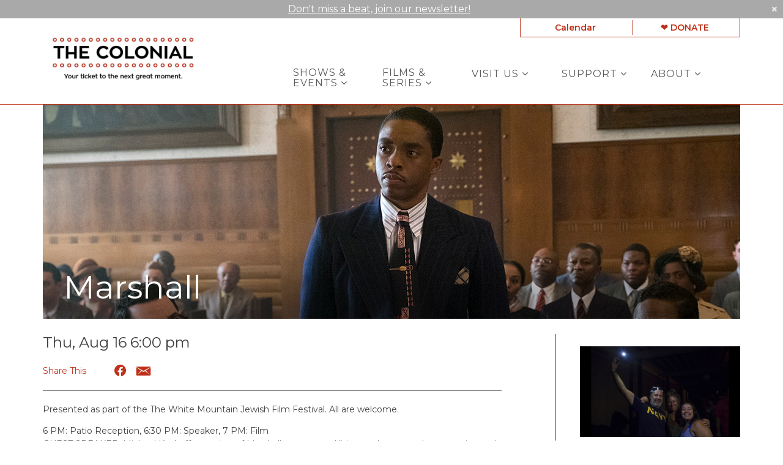

--- FILE ---
content_type: text/html; charset=UTF-8
request_url: https://bethlehemcolonial.org/events/marshall/
body_size: 24577
content:

<!doctype html>
<html lang="en-US">
  <head>
  <meta charset="utf-8">
  <meta http-equiv="x-ua-compatible" content="ie=edge">
  <meta name="viewport" content="width=device-width, initial-scale=1">
  <script data-cfasync="false" id="ao_optimized_gfonts_config">WebFontConfig={google:{families:["Montserrat:400,400i,600,800"] },classes:false, events:false, timeout:1500};</script><link media="all" href="https://bethlehemcolonial.org/app/cache/autoptimize/css/autoptimize_1fd3344113377ec28d84c36b14054455.css" rel="stylesheet"><title>Marshall | The Colonial Theatre</title>

<!-- The SEO Framework by Sybre Waaijer -->
<link rel="canonical" href="https://bethlehemcolonial.org/events/marshall/" />
<meta name="description" content="”Marshall offers thrills, mystery, and gripping storytelling.“ —Danielle Solzman, Cultured Vultures" />
<meta name="twitter:card" content="summary_large_image" />
<meta name="twitter:title" content="Marshall | The Colonial Theatre" />
<meta name="twitter:description" content="”Marshall offers thrills, mystery, and gripping storytelling.“ —Danielle Solzman, Cultured Vultures" />
<meta name="twitter:image" content="https://bethlehemcolonial.org/app/uploads/2020/06/cropped-Colonial-C-Logo_512px.png" />
<meta name="google-site-verification" content="W6pFq-lyaLXQoMtBLjqYvyH_Iv4YXb0K7ory9Q7G9yU" />
<script type="application/ld+json">{"@context":"https://schema.org","@graph":[{"@type":"WebSite","@id":"https://bethlehemcolonial.org/#/schema/WebSite","url":"https://bethlehemcolonial.org/","name":"The Colonial Theatre","description":"The Colonial Theatre is the home of arts, film, music and culture in Bethlehem, New Hampshire.","inLanguage":"en-US","potentialAction":{"@type":"SearchAction","target":{"@type":"EntryPoint","urlTemplate":"https://bethlehemcolonial.org/search/{search_term_string}/"},"query-input":"required name=search_term_string"},"publisher":{"@type":"Organization","@id":"https://bethlehemcolonial.org/#/schema/Organization","name":"The Colonial Theatre","url":"https://bethlehemcolonial.org/","logo":{"@type":"ImageObject","url":"https://bethlehemcolonial.org/app/uploads/2020/06/cropped-Colonial-C-Logo_512px.png","contentUrl":"https://bethlehemcolonial.org/app/uploads/2020/06/cropped-Colonial-C-Logo_512px.png","width":512,"height":512}}},{"@type":"WebPage","@id":"https://bethlehemcolonial.org/events/marshall/","url":"https://bethlehemcolonial.org/events/marshall/","name":"Marshall | The Colonial Theatre","description":"”Marshall offers thrills, mystery, and gripping storytelling.“ —Danielle Solzman, Cultured Vultures","inLanguage":"en-US","isPartOf":{"@id":"https://bethlehemcolonial.org/#/schema/WebSite"},"breadcrumb":{"@type":"BreadcrumbList","@id":"https://bethlehemcolonial.org/#/schema/BreadcrumbList","itemListElement":[{"@type":"ListItem","position":1,"item":"https://bethlehemcolonial.org/","name":"The Colonial Theatre"},{"@type":"ListItem","position":2,"item":"https://bethlehemcolonial.org/events/","name":"Archives: Events"},{"@type":"ListItem","position":3,"item":"https://bethlehemcolonial.org/series/movies/","name":"Series: All Movies"},{"@type":"ListItem","position":4,"name":"Marshall"}]},"potentialAction":{"@type":"ReadAction","target":"https://bethlehemcolonial.org/events/marshall/"},"datePublished":"2018-06-21T14:40:31+00:00","dateModified":"2018-07-10T17:51:40+00:00"}]}</script>
<!-- / The SEO Framework by Sybre Waaijer | 3.85ms meta | 0.17ms boot -->

<link rel='dns-prefetch' href='//cdn.jsdelivr.net' />
<link rel='dns-prefetch' href='//www.google.com' />
<link rel='dns-prefetch' href='//maxcdn.bootstrapcdn.com' />
<link href='https://fonts.gstatic.com' crossorigin='anonymous' rel='preconnect' />
<link href='https://ajax.googleapis.com' rel='preconnect' />
<link href='https://fonts.googleapis.com' rel='preconnect' />
<link rel="alternate" title="oEmbed (JSON)" type="application/json+oembed" href="https://bethlehemcolonial.org/wp-json/oembed/1.0/embed?url=https%3A%2F%2Fbethlehemcolonial.org%2Fevents%2Fmarshall%2F" />
<link rel="alternate" title="oEmbed (XML)" type="text/xml+oembed" href="https://bethlehemcolonial.org/wp-json/oembed/1.0/embed?url=https%3A%2F%2Fbethlehemcolonial.org%2Fevents%2Fmarshall%2F&#038;format=xml" />
		<!-- This site uses the Google Analytics by MonsterInsights plugin v9.11.0 - Using Analytics tracking - https://www.monsterinsights.com/ -->
							<script src="//www.googletagmanager.com/gtag/js?id=G-RBMKX0BX6M"  data-cfasync="false" data-wpfc-render="false" type="text/javascript" async></script>
			<script data-cfasync="false" data-wpfc-render="false" type="text/javascript">
				var mi_version = '9.11.0';
				var mi_track_user = true;
				var mi_no_track_reason = '';
								var MonsterInsightsDefaultLocations = {"page_location":"https:\/\/bethlehemcolonial.org\/events\/marshall\/"};
								if ( typeof MonsterInsightsPrivacyGuardFilter === 'function' ) {
					var MonsterInsightsLocations = (typeof MonsterInsightsExcludeQuery === 'object') ? MonsterInsightsPrivacyGuardFilter( MonsterInsightsExcludeQuery ) : MonsterInsightsPrivacyGuardFilter( MonsterInsightsDefaultLocations );
				} else {
					var MonsterInsightsLocations = (typeof MonsterInsightsExcludeQuery === 'object') ? MonsterInsightsExcludeQuery : MonsterInsightsDefaultLocations;
				}

								var disableStrs = [
										'ga-disable-G-RBMKX0BX6M',
									];

				/* Function to detect opted out users */
				function __gtagTrackerIsOptedOut() {
					for (var index = 0; index < disableStrs.length; index++) {
						if (document.cookie.indexOf(disableStrs[index] + '=true') > -1) {
							return true;
						}
					}

					return false;
				}

				/* Disable tracking if the opt-out cookie exists. */
				if (__gtagTrackerIsOptedOut()) {
					for (var index = 0; index < disableStrs.length; index++) {
						window[disableStrs[index]] = true;
					}
				}

				/* Opt-out function */
				function __gtagTrackerOptout() {
					for (var index = 0; index < disableStrs.length; index++) {
						document.cookie = disableStrs[index] + '=true; expires=Thu, 31 Dec 2099 23:59:59 UTC; path=/';
						window[disableStrs[index]] = true;
					}
				}

				if ('undefined' === typeof gaOptout) {
					function gaOptout() {
						__gtagTrackerOptout();
					}
				}
								window.dataLayer = window.dataLayer || [];

				window.MonsterInsightsDualTracker = {
					helpers: {},
					trackers: {},
				};
				if (mi_track_user) {
					function __gtagDataLayer() {
						dataLayer.push(arguments);
					}

					function __gtagTracker(type, name, parameters) {
						if (!parameters) {
							parameters = {};
						}

						if (parameters.send_to) {
							__gtagDataLayer.apply(null, arguments);
							return;
						}

						if (type === 'event') {
														parameters.send_to = monsterinsights_frontend.v4_id;
							var hookName = name;
							if (typeof parameters['event_category'] !== 'undefined') {
								hookName = parameters['event_category'] + ':' + name;
							}

							if (typeof MonsterInsightsDualTracker.trackers[hookName] !== 'undefined') {
								MonsterInsightsDualTracker.trackers[hookName](parameters);
							} else {
								__gtagDataLayer('event', name, parameters);
							}
							
						} else {
							__gtagDataLayer.apply(null, arguments);
						}
					}

					__gtagTracker('js', new Date());
					__gtagTracker('set', {
						'developer_id.dZGIzZG': true,
											});
					if ( MonsterInsightsLocations.page_location ) {
						__gtagTracker('set', MonsterInsightsLocations);
					}
										__gtagTracker('config', 'G-RBMKX0BX6M', {"forceSSL":"true","linker":{"domains":["thecolonialtheatre.thundertix.com"]}} );
										window.gtag = __gtagTracker;										(function () {
						/* https://developers.google.com/analytics/devguides/collection/analyticsjs/ */
						/* ga and __gaTracker compatibility shim. */
						var noopfn = function () {
							return null;
						};
						var newtracker = function () {
							return new Tracker();
						};
						var Tracker = function () {
							return null;
						};
						var p = Tracker.prototype;
						p.get = noopfn;
						p.set = noopfn;
						p.send = function () {
							var args = Array.prototype.slice.call(arguments);
							args.unshift('send');
							__gaTracker.apply(null, args);
						};
						var __gaTracker = function () {
							var len = arguments.length;
							if (len === 0) {
								return;
							}
							var f = arguments[len - 1];
							if (typeof f !== 'object' || f === null || typeof f.hitCallback !== 'function') {
								if ('send' === arguments[0]) {
									var hitConverted, hitObject = false, action;
									if ('event' === arguments[1]) {
										if ('undefined' !== typeof arguments[3]) {
											hitObject = {
												'eventAction': arguments[3],
												'eventCategory': arguments[2],
												'eventLabel': arguments[4],
												'value': arguments[5] ? arguments[5] : 1,
											}
										}
									}
									if ('pageview' === arguments[1]) {
										if ('undefined' !== typeof arguments[2]) {
											hitObject = {
												'eventAction': 'page_view',
												'page_path': arguments[2],
											}
										}
									}
									if (typeof arguments[2] === 'object') {
										hitObject = arguments[2];
									}
									if (typeof arguments[5] === 'object') {
										Object.assign(hitObject, arguments[5]);
									}
									if ('undefined' !== typeof arguments[1].hitType) {
										hitObject = arguments[1];
										if ('pageview' === hitObject.hitType) {
											hitObject.eventAction = 'page_view';
										}
									}
									if (hitObject) {
										action = 'timing' === arguments[1].hitType ? 'timing_complete' : hitObject.eventAction;
										hitConverted = mapArgs(hitObject);
										__gtagTracker('event', action, hitConverted);
									}
								}
								return;
							}

							function mapArgs(args) {
								var arg, hit = {};
								var gaMap = {
									'eventCategory': 'event_category',
									'eventAction': 'event_action',
									'eventLabel': 'event_label',
									'eventValue': 'event_value',
									'nonInteraction': 'non_interaction',
									'timingCategory': 'event_category',
									'timingVar': 'name',
									'timingValue': 'value',
									'timingLabel': 'event_label',
									'page': 'page_path',
									'location': 'page_location',
									'title': 'page_title',
									'referrer' : 'page_referrer',
								};
								for (arg in args) {
																		if (!(!args.hasOwnProperty(arg) || !gaMap.hasOwnProperty(arg))) {
										hit[gaMap[arg]] = args[arg];
									} else {
										hit[arg] = args[arg];
									}
								}
								return hit;
							}

							try {
								f.hitCallback();
							} catch (ex) {
							}
						};
						__gaTracker.create = newtracker;
						__gaTracker.getByName = newtracker;
						__gaTracker.getAll = function () {
							return [];
						};
						__gaTracker.remove = noopfn;
						__gaTracker.loaded = true;
						window['__gaTracker'] = __gaTracker;
					})();
									} else {
										console.log("");
					(function () {
						function __gtagTracker() {
							return null;
						}

						window['__gtagTracker'] = __gtagTracker;
						window['gtag'] = __gtagTracker;
					})();
									}
			</script>
							<!-- / Google Analytics by MonsterInsights -->
		<style id='wp-img-auto-sizes-contain-inline-css' type='text/css'>
img:is([sizes=auto i],[sizes^="auto," i]){contain-intrinsic-size:3000px 1500px}
/*# sourceURL=wp-img-auto-sizes-contain-inline-css */
</style>
<link rel='stylesheet' id='dashicons-css' href='https://bethlehemcolonial.org/wp/wp-includes/css/dashicons.min.css' type='text/css' media='all' />

<style id='wp-block-library-inline-css' type='text/css'>
:root{--wp-block-synced-color:#7a00df;--wp-block-synced-color--rgb:122,0,223;--wp-bound-block-color:var(--wp-block-synced-color);--wp-editor-canvas-background:#ddd;--wp-admin-theme-color:#007cba;--wp-admin-theme-color--rgb:0,124,186;--wp-admin-theme-color-darker-10:#006ba1;--wp-admin-theme-color-darker-10--rgb:0,107,160.5;--wp-admin-theme-color-darker-20:#005a87;--wp-admin-theme-color-darker-20--rgb:0,90,135;--wp-admin-border-width-focus:2px}@media (min-resolution:192dpi){:root{--wp-admin-border-width-focus:1.5px}}.wp-element-button{cursor:pointer}:root .has-very-light-gray-background-color{background-color:#eee}:root .has-very-dark-gray-background-color{background-color:#313131}:root .has-very-light-gray-color{color:#eee}:root .has-very-dark-gray-color{color:#313131}:root .has-vivid-green-cyan-to-vivid-cyan-blue-gradient-background{background:linear-gradient(135deg,#00d084,#0693e3)}:root .has-purple-crush-gradient-background{background:linear-gradient(135deg,#34e2e4,#4721fb 50%,#ab1dfe)}:root .has-hazy-dawn-gradient-background{background:linear-gradient(135deg,#faaca8,#dad0ec)}:root .has-subdued-olive-gradient-background{background:linear-gradient(135deg,#fafae1,#67a671)}:root .has-atomic-cream-gradient-background{background:linear-gradient(135deg,#fdd79a,#004a59)}:root .has-nightshade-gradient-background{background:linear-gradient(135deg,#330968,#31cdcf)}:root .has-midnight-gradient-background{background:linear-gradient(135deg,#020381,#2874fc)}:root{--wp--preset--font-size--normal:16px;--wp--preset--font-size--huge:42px}.has-regular-font-size{font-size:1em}.has-larger-font-size{font-size:2.625em}.has-normal-font-size{font-size:var(--wp--preset--font-size--normal)}.has-huge-font-size{font-size:var(--wp--preset--font-size--huge)}.has-text-align-center{text-align:center}.has-text-align-left{text-align:left}.has-text-align-right{text-align:right}.has-fit-text{white-space:nowrap!important}#end-resizable-editor-section{display:none}.aligncenter{clear:both}.items-justified-left{justify-content:flex-start}.items-justified-center{justify-content:center}.items-justified-right{justify-content:flex-end}.items-justified-space-between{justify-content:space-between}.screen-reader-text{border:0;clip-path:inset(50%);height:1px;margin:-1px;overflow:hidden;padding:0;position:absolute;width:1px;word-wrap:normal!important}.screen-reader-text:focus{background-color:#ddd;clip-path:none;color:#444;display:block;font-size:1em;height:auto;left:5px;line-height:normal;padding:15px 23px 14px;text-decoration:none;top:5px;width:auto;z-index:100000}html :where(.has-border-color){border-style:solid}html :where([style*=border-top-color]){border-top-style:solid}html :where([style*=border-right-color]){border-right-style:solid}html :where([style*=border-bottom-color]){border-bottom-style:solid}html :where([style*=border-left-color]){border-left-style:solid}html :where([style*=border-width]){border-style:solid}html :where([style*=border-top-width]){border-top-style:solid}html :where([style*=border-right-width]){border-right-style:solid}html :where([style*=border-bottom-width]){border-bottom-style:solid}html :where([style*=border-left-width]){border-left-style:solid}html :where(img[class*=wp-image-]){height:auto;max-width:100%}:where(figure){margin:0 0 1em}html :where(.is-position-sticky){--wp-admin--admin-bar--position-offset:var(--wp-admin--admin-bar--height,0px)}@media screen and (max-width:600px){html :where(.is-position-sticky){--wp-admin--admin-bar--position-offset:0px}}

/*# sourceURL=wp-block-library-inline-css */
</style>
<style id='classic-theme-styles-inline-css' type='text/css'>
/*! This file is auto-generated */
.wp-block-button__link{color:#fff;background-color:#32373c;border-radius:9999px;box-shadow:none;text-decoration:none;padding:calc(.667em + 2px) calc(1.333em + 2px);font-size:1.125em}.wp-block-file__button{background:#32373c;color:#fff;text-decoration:none}
/*# sourceURL=/wp-includes/css/classic-themes.min.css */
</style>

<link rel='stylesheet' id='select2-css' href='https://cdn.jsdelivr.net/npm/select2@4.1.0-rc.0/dist/css/select2.min.css' type='text/css' media='all' />

<link rel='stylesheet' id='font-awesome-css' href='https://maxcdn.bootstrapcdn.com/font-awesome/4.6.3/css/font-awesome.min.css#xdgpasync' type='text/css' media='all' />



<script defer type="text/javascript" src="https://bethlehemcolonial.org/app/plugins/google-analytics-for-wordpress/assets/js/frontend-gtag.min.js" id="monsterinsights-frontend-script-js" data-wp-strategy="async"></script>
<script data-cfasync="false" data-wpfc-render="false" type="text/javascript" id='monsterinsights-frontend-script-js-extra'>/* <![CDATA[ */
var monsterinsights_frontend = {"js_events_tracking":"true","download_extensions":"doc,pdf,ppt,zip,xls,docx,pptx,xlsx","inbound_paths":"[]","home_url":"https:\/\/bethlehemcolonial.org","hash_tracking":"false","v4_id":"G-RBMKX0BX6M"};/* ]]> */
</script>
<script type="text/javascript" src="https://bethlehemcolonial.org/wp/wp-includes/js/jquery/jquery.min.js" id="jquery-core-js"></script>
<script defer type="text/javascript" src="https://bethlehemcolonial.org/wp/wp-includes/js/jquery/jquery-migrate.min.js" id="jquery-migrate-js"></script>
<script type="text/javascript" src="https://cdn.jsdelivr.net/npm/select2@4.1.0-rc.0/dist/js/select2.full.min.js" id="select2-js"></script>
<script defer type="text/javascript" src="https://bethlehemcolonial.org/app/cache/autoptimize/js/autoptimize_single_c954f64e1a593657f8a448ea36230b79.js" id="groundplan-js"></script>
<link rel="https://api.w.org/" href="https://bethlehemcolonial.org/wp-json/" /><link rel="alternate" title="JSON" type="application/json" href="https://bethlehemcolonial.org/wp-json/wp/v2/mc_event/7898" /><link rel="EditURI" type="application/rsd+xml" title="RSD" href="https://bethlehemcolonial.org/wp/xmlrpc.php?rsd" />
<!-- Google Tag Manager -->
<script defer src="[data-uri]"></script>
<!-- End Google Tag Manager -->
		<script type="application/ld+json">{"@context":"http:\/\/schema.org","@type":"Event","description":"\u201dMarshall offers thrills, mystery, and gripping storytelling.\u201c \u2014Danielle Solzman, Cultured Vultures","image":"https:\/\/bethlehemcolonial.org\/app\/uploads\/2018\/06\/marshall_400x300.png","name":"Marshall","url":"https:\/\/bethlehemcolonial.org\/events\/marshall\/","organizer":{"@type":"Organization","name":"The Colonial Theatre","url":"https:\/\/bethlehemcolonial.org"},"location":{"@type":"Place","name":"The Colonial Theatre","address":"The Colonial Theatre is located at 2050 Main Street (US Route 302) in the center of Bethlehem Village."},"startDate":"2018-08-16T18:00:00","offers":{"@type":"Offer","validFrom":"2018-06-21T10:40:00","url":"https:\/\/bethlehemcolonial.org\/events\/marshall\/","availability":"http:\/\/schema.org\/SoldOut"},"endDate":"2018-08-16T20:00:00","eventAttendanceMode":"https:\/\/schema.org\/OfflineEventAttendanceMode","eventStatus":"https:\/\/schema.org\/EventScheduled"}</script><link rel="icon" href="https://bethlehemcolonial.org/app/uploads/2020/06/cropped-Colonial-C-Logo_512px-32x32.png" sizes="32x32" />
<link rel="icon" href="https://bethlehemcolonial.org/app/uploads/2020/06/cropped-Colonial-C-Logo_512px-192x192.png" sizes="192x192" />
<link rel="apple-touch-icon" href="https://bethlehemcolonial.org/app/uploads/2020/06/cropped-Colonial-C-Logo_512px-180x180.png" />
<meta name="msapplication-TileImage" content="https://bethlehemcolonial.org/app/uploads/2020/06/cropped-Colonial-C-Logo_512px-270x270.png" />
<meta property="og:url" content="https://bethlehemcolonial.org/events/marshall/" /><meta property="og:title" content="Marshall | The Colonial Theatre" /><meta property="og:locale" content="en_US" /><meta property="og:type" content="website" /><meta property="og:description" content="”Marshall offers thrills, mystery, and gripping storytelling.“ —Danielle Solzman, Cultured Vultures" /><meta property="og:site_name" content="The Colonial Theatre" /><meta property="og:image" content="https://bethlehemcolonial.org/app/uploads/2018/06/marshall_400x300.png" /><meta property="twitter:image" content="https://bethlehemcolonial.org/app/uploads/2018/06/marshall_400x300.png" />		<style type="text/css" id="wp-custom-css">
			@media only screen and (min-width: 767px) {
.banner .brand-logo img {
	height: 55px;
	margin: 10px 0 15px 15px;
}
}
@media only screen and (min-width: 768px){
	.banner .brand-logo img {
		height: 70px;
 	}
	.banner .brand-logo {
		text-align:left;
	}
}
@media only screen and (min-width: 992px){
	.banner .brand-logo img {
		height: 60px;
		margin-top: 15px;
 	}
}
@media only screen and (min-width: 1200px){
	.banner .brand-logo img {
		height: 70px;
		margin-top: 20px;
 	}
}

/* Button Styles */
.btn, .btn-primary, .btn-secondary, .btn-default, input[type=submit], .gform_wrapper .gform_footer input[type=submit] {
	text-align: center;
}		</style>
		  
  
  <style>

    
    /****************************************
     * Custom Font Size Ratio
     ****************************************/

    
	  /****************************************
		 * Primary Color
		 ****************************************/

		body, p, time, .page-header-video .page-header__title h2 {
  		color: #414042;
		}
    section.wysiwyg ul li::before {
      color: #414042;
    }
    section.wysiwyg ol li::before,
    .article-list .hentry h2 a small,
    .events-upcoming .hentry h2 a small {
      color: #414042;
    }

    /* Primary Brand Color */
    .page .page-header--text,
    .page .main-content h1,
    .page-header h1,
    .page-header__title--primary h1,
    .page-header__title--primary .page-header__prefix,
    .page-header__title--primary .page-header__suffix,
    .color-primary,
    .people .person__name a:not(.btn):not(.badge) {
      color: #bf311a;
    }
    

    /* Tessitura Support */
    main[class^='tn-'] a, 
    main[class^='tn-'].tn-account-login-page .tn-account-login-forgot-login-link, 
    main[class^='tn-'] .tn-detail-page-header .tn-detail-production-text-toggle-link, 
    main[class^='tn-'] .tn-gift-certificate-component #apply-gc-submit, 
    main[class^='tn-'] .tn-gift-certificate-component .tn-apply.tn-payment-gift-certificate-toggle, 
    main[class^='tn-'] .tn-gift-certificate-component .tn-cancel.tn-payment-gift-certificate-toggle, 
    main[class^='tn-'] .tn-listing-filter-component .tn-date-filter-reset-button, 
    main[class^='tn-'] .tn-listing-legend-toggle-link, 
    main[class^='tn-'] .tn-payment-plan-component .tn-apply.tn-payment-plan-toggle, 
    main[class^='tn-'] .tn-payment-plan-component .tn-cancel.tn-payment-plan-toggle, 
    main[class^='tn-'] .tn-payment-plan .tn-apply.tn-payment-plan-toggle, 
    main[class^='tn-'] .tn-payment-plan .tn-cancel.tn-payment-plan-toggle, 
    main[class^='tn-'].tn-subnav-component .tn-promo-box button.tn-subnav-promo-button, 
    main[class^='tn-'] .tnew_button_as_link,
    main[class^='tn-'] .tn-event-listing-mode-tab-nav__list-item,
    main[class^='tn-'] .tn-event-listing-mode-tab-nav__list-item,
    main[class^='tn-'] .tn-btn-datepicker__icon-calendar,
    .tn-utility-nav-cart-link__quantity-badge {
      color: #bf311a;
    }

    .tn-events-calendar__day-number--today:after {
      background-color: #bf311a;
    }

    .page-header--image h1 {
      color: white;
    }

    main .color-primary-fill {
      fill: #bf311a;
    }

    /* Links */
    main a:not(.btn):not(.badge),
    main a:focus:not(.btn):not(.badge),
    main a:hover:not(.btn):not(.badge),
    .summary-mc_event h2 a {
		  color: #bf311a;
	  }

	  /* Blockquote left border color */
	  blockquote {
  	  border-left-color: #bf311a;
	  }

    /* Hero Slider Highlight */
    .hero-carousel__slide.slick-current .slide-wrapper:before {
      background-color: rgba(191,49,26,0.7);
    }

    /* Hero Slider Button Color */
    .hero-slider .hero-slide .slide-content__actions .btn-primary {
	    background-color: #bf311a;
	    border-color: #bf311a;
	    color: #FFFFFF;
    }
    .hero-slider .hero-slide .slide-content__actions .btn-secondary {
	    background-color: #FFFFFF;
	    border-color: #bf311a;
	    color: #bf311a;
    }

    /* Home Promo Colors */
    .billboards--grid .billboard--color-dark,
    .billboards--grid .billboard--color-dark.billboard--size-large .billboard__content,
    .post-grid article.post-grid__item
    {
      background-color: #2D3489;
    }
    .billboards--grid .billboard--color-light, .billboards--grid .billboard--color-light.billboard--size-large .billboard__content {
      background-color: #EEEEEE;
    }

    /* Heading Color */
    section.wysiwyg h1, .wysiwyg h2, .wysiwyg h3, .wysiwyg h4, .wysiwyg h5, .wysiwyg h6,
    .wysiwyg .h1, .wysiwyg .h2, .wysiwyg .h3, .wysiwyg .h4, .wysiwyg .h5, .wysiwyg .h6,
    section.people .people__title,
    section.people .people__type-title,
    section.posts-list .posts-list__title,
    section.twocol .twocol__title,
    .section-title
     {
	    color: #bf311a;
    }

    /* Singles */
    .single .sidebar:before {
      background-color: #bf311a;
    }

    /* Series */
    /*    .series__overview p {
	  	color: ;
	  }
    */
	  /* Social sharing */
	  .social-share__text {
		  color: #bf311a;
	  }

    /* Sidebar Tabs */
		.tabs--narrow .nav-tabs > li.active > a,
		.tabs--narrow .nav-tabs > li.active > a:focus,
		.tabs--narrow .nav-tabs > li.active > a:hover {
			background-color: #bf311a;
      color: #FFFFFF;
		}

    .tabs--narrow .nav-tabs>li.active>a:before, .tabs--narrow .nav-tabs>li.active>a:focus:before, .tabs--narrow .nav-tabs>li.active>a:hover:before {
      background-color: #bf311a;
    }

    /* Testimonials */
    .testimonials.testimonials-gallery,
    .downloads-grid,
    .tab-content .downloads-grid .download {
      background-color: #FFFFFF;
    }


		/* Gravity Forms */
		.gform_wrapper .top_label .gfield_label {
		  color: #bf311a;
		}
		.gform_wrapper ul.gfield_radio li input[type="radio"]:checked+label, .gform_wrapper ul.gfield_checkbox li input[type="checkbox"]:checked+label {
			color: #bf311a;
		}

		/* Horizontal Rule */
		.hr--main {
			border-top-color: #bf311a;
		}


    /****************************************
		 * Primary Background Color
		 ****************************************/
    .color-primary-bkgd {
      color: #FFFFFF;
    }
    body {
	    background-color: #FFFFFF;
    }

    body.page-template-page-home {
      background-color: #FFFFFF;
    }

    .main-content, .content {
      background-color: #FFFFFF;
    }

    .select2-container--month-nav .select2-dropdown--below {
      background-color: #FFFFFF;
    }


    /****************************************
		 * Primary Border Color
		 ****************************************/
    @media only screen and (min-width:768px) {	/* @include mq-small */
	    header.banner{
	    	border-bottom-color: #bf311a;
	    }
	  }
	  header.banner {
		  border-bottom-color: #bf311a;
	  }
	  .site-footer, .site-footer__partner-gallery {
			border-top-color: #bf311a;
		}
		.site-footer__copyright. .xdgp-calendar-single--skin-archetype--skin-archetype main.month #days {
	    background-color: #bf311a;
		}
		.single .sidebar:before {
			background-color: #bf311a;
		}


    /****************************************
		 * Navigation Colors
		 ****************************************/
		header.banner,
    .nav-tray
    {
			background-color: #FFFFFF;
		}
		header.banner li.menu-item.depth-0 a,
    .nav-tray li.menu-item.depth-0 a
     {
			color: #58595B;
		}
    header.banner a, header.banner li.menu-item.depth-1 a,
    .nav-tray a, .nav-tray li.menu-item.depth-1 a
     {
      color: #bf311a;
    }
		header.banner li.menu-item.current-menu-item.depth-0 a.dropdown-toggle,
    .nav-tray li.menu-item.current-menu-item.depth-0 a.dropdown-toggle {
			color: #bf311a;
		}
		header.banner .nav-secondary ul.navbar-nav {
	    border-color: #bf311a;
	  }
    header.banner .nav-secondary ul.navbar-nav.navbar-nav--with-divider:before {
      background-color: #bf311a;
    }
    .hamburger-inner,
    .hamburger-inner:before,
    .hamburger-inner:after,
    .hamburger.is-active .hamburger-inner,
    .hamburger.is-active .hamburger-inner:after,
    .hamburger.is-active .hamburger-inner:before
    {
      background-color: #bf311a;
    }
    header.banner .nav-secondary ul.navbar-nav:before {
      background-color: #bf311a;
    }

    /* Nav / Hover Opacity Override */
    @media screen and (min-width: 768px) {
      header.banner nav.nav-primary ul.navbar-nav li.menu-item ul.dropdown-menu,
      .nav-tray nav.nav-primary ul.navbar-nav li.menu-item ul.dropdown-menu {
        opacity: 0.5;
      }
    }


    /****************************************
		 * Button Colors
		 ****************************************/

		.btn-secondary, .btn-default,
    .single-post .post-categories a,
    .alm-btn-wrap button.alm-load-more-btn,
    .alm-btn-wrap button.alm-load-more-btn.loading,
    .alm-btn-wrap button.alm-load-more-btn.done,
    .blog .posts-navigation .nav-links .nav-next a,
    .blog .posts-navigation .nav-links .nav-previous a,
    .pagination-main .nav-back .btn-back,
    .pagination-main .nav-next .btn-next,
    .pagination-main .nav-previous .btn-prev {
		  background-color: #FFFFFF;
		  color: #bf311a;
		  border-color: #bf311a;
		}
    .btn-primary,
    .cart-review__checkout,
    #xdgp-dropdown-action,
    .gform_wrapper div.gform_footer input.button,
    .gform_wrapper div.gform_footer input[type=submit],
    .gform_wrapper div.gform_page_footer input.button,
    .gform_wrapper div.gform_page_footer input[type=submit],
    .search-form input[type=submit],
    input.button,
    .banner--menu-style-hamburger .nav-mobile .nav-secondary ul.navbar-nav li.menu-item,
    main[class^='tn-']  .btn-primary, 
    nav[class^='tn-'] .btn-primary, 
    .tn-utility-nav .btn-primary, 
    div[class^='tn-'] .btn-primary, 
    div.modal .btn-primary,
    main[class^='tn-'] #tn-login-button.btn-primary, 
    nav[class^='tn-'] #tn-login-button.btn-primary, 
    .tn-utility-nav #tn-login-button.btn-primary, 
    div[class^='tn-'] #tn-login-button.btn-primary, 
    div.modal #tn-login-button.btn-primary
    {
			background-color: #bf311a;
			color: #FFFFFF;
		  border-color: #bf311a;
		}



		/* Forms */
		input[type=submit] {
		  background-color: #bf311a;
			color: #FFFFFF;
		  border-color: #bf311a;
		}
		input[type=file] {
		  background-color: #bf311a;
		}


    /****************************************
		 * Footer Colors
		 ****************************************/
		.site-footer p,
		.site-footer p strong,
    .site-footer__associations h4 {
			color: #727376;
		}

		.site-footer a {
			color: #bf311a;
		}
    .site-footer .color-primary-fill {
      fill: #bf311a;
    }
		.site-footer .social-share a[role="button"] {
			border-color: #bf311a;
		}
		.site-footer .social-share__text {
		  color: #bf311a;
		}

		.site-footer {
			background-color: #FFFFFF;
		}

    .site-footer__copyright,
    #marquee-container
     {
			background-color: #a9a9a9;
		}

    #billboard--sticky {
      background-color: #FFFFFF;
    }

    #billboard--sticky p,
    #billboard--sticky a.billboard__close,
    #billboard--sticky h3.billboard__title,
    #billboard--sticky .gform_wrapper .top_label .gfield_label,
    #billboard--sticky .gform_confirmation_wrapper, #billboard--sticky .gform_confirmation_message
     {
      color: #2D3489;
    }
    #billboard--sticky .gform_wrapper .gform_footer input.button, .gform_wrapper .gform_footer input[type=submit] {
      color: #FFFFFF;
      border-color: #FFFFFF;
      background: #2D3489    }


		/****************************************
		 * Calendar - Dropdown & Agenda
		 ****************************************/
		.xdgp-calendar-dropdown--skin-archetype .action__buy .performance__status {
		  border-color: #bf311a;
		  color: #bf311a;
		}

    .xdgp-calendar-main--skin-archetype main.month .day.day--pad,
    .xdgp-calendar-main--skin-archetype main.month .day.day--pad:before,
    .xdgp-calendar-main--skin-archetype main.month .day.day--pad:after,
    .xdgp-calendar-agenda--skin-archetype section.events .event--pad,
		.xdgp-calendar-agenda--skin-archetype section.events .event--past {
		  background-color: #eaeaea;
		}

				.xdgp-calendar-agenda--skin-archetype section.events .event li.performance .performance__actions.performance--onsale {
		  background: #bf311a;
		}
		.xdgp-calendar-agenda--skin-archetype section.events .event li.performance .performance__actions.performance--onsale:hover {
		  background: linear-gradient(rgba(0,0,0,0.15),
																										 rgba(0,0,0,0.15)),
																		 linear-gradient(#bf311a,
																		 								 #bf311a);
		}
		.xdgp-calendar-agenda--skin-archetype.xdgp-calendar-agenda--skin-archetype--grouped .performance__actions {
		  background: #bf311a;
		}
		.xdgp-calendar-agenda--skin-archetype.xdgp-calendar-agenda--skin-archetype--grouped .performance__actions:hover {
		  background: linear-gradient(rgba(0,0,0,0.15),
																										 rgba(0,0,0,0.15)),
																		 linear-gradient(#bf311a,
																		 								 #bf311a);
		}


		/****************************************
		 * Calendar - Monthly/Single
		 ****************************************/

		.xdgp-calendar-main--skin-archetype header ul[id^="genre-list"] li.genre-filter {
		  background-color: #ffffff;
		  color: #bf311a;
		  border-color: #bf311a;
		}
    .select2-container.select2-container--category-select.select2-container--open .select2-results__option:hover, .select2-container.select2-container--month-nav.select2-container--open .select2-results__option:hover {
      background-color: #bf311a;
      color: #ffffff;
    }
    .select2-container.select2-container--category-select.select2-container--focus, .select2-container.select2-container--month-nav .select2-selection:focus {
      outline: #bf311a auto 5px;
    }
		.xdgp-calendar-main--skin-archetype header ul[id^="genre-list"] li.genre-filter.active {
		  color: #ffffff;
		  background-color: #bf311a;
		  border-color: #bf311a;
		}
		.xdgp-calendar-main--skin-archetype header .xdgp-calendar-main__navigation .navigation__month-previous a,
		.xdgp-calendar-main--skin-archetype header .xdgp-calendar-main__navigation .navigation__month-next a,
		.xdgp-calendar-main--skin-archetype footer nav.xdgp-calendar-main__navigation .navigation__month-previous a,
		.xdgp-calendar-main--skin-archetype footer nav.xdgp-calendar-main__navigation .navigation__month-next a,
    .xdgp-calendar-main--skin-archetype header .xdgp-calendar-main__navigation .navigation__month-current,
    .xdgp-calendar-main--skin-archetype header .xdgp-calendar-main__navigation .navigation__month-current a {
		  color: #bf311a;
		}
    /* Month Navigation */
    .xdgp-calendar-main--skin-archetype header .xdgp-calendar-main__navigation .navigation__month-previous a .previous__arrow,
    .xdgp-calendar-main--skin-archetype footer nav.xdgp-calendar-main__navigation .navigation__month-previous a .previous__arrow {
      border-right-color: #bf311a;
    }
    .xdgp-calendar-main--skin-archetype .select2-container--month-nav .select2-selection__arrow::before {
      border-color: #bf311a transparent transparent;
    }

    .xdgp-calendar-main--skin-archetype header .xdgp-calendar-main__navigation .navigation__month-next a .next__arrow,
    .xdgp-calendar-main--skin-archetype footer nav.xdgp-calendar-main__navigation .navigation__month-next a .next__arrow {
      border-left-color: #bf311a;
    }

    .xdgp-calendar-agenda section.events .event,
		.xdgp-calendar-main--skin-archetype main.month .week .day {
		  border-color: #bf9791;
		}
		.xdgp-calendar-main--skin-archetype main.month .day,
    .xdgp-calendar-main--skin-archetype main.month .day--no-events,
    .xdgp-calendar-main--skin-archetype main.month .day--no-events:before,
    .xdgp-calendar-main--skin-archetype main.month .day--no-events:after,
		.xdgp-calendar-single--skin-archetype main.month .day.day--no-events,
		.xdgp-calendar-single--skin-archetype main.month .day.day--no-events:before,
		.xdgp-calendar-single--skin-archetype main.month .day.day--no-events:after {
		  background-color: #ffffff;
		}
		.xdgp-calendar-main--skin-archetype main.month .day:last-child {
		  border-right-color: #bf9791;
		}
		.xdgp-calendar-main--skin-archetype main.month .day--present,
		.xdgp-calendar-single--skin-archetype main.month .day--present {
		  border-color: #bf311a;
		}
		.xdgp-calendar-main--skin-archetype main.month .day--has-events,
		.xdgp-calendar-main--skin-archetype main.month .day--has-events:before,
		.xdgp-calendar-main--skin-archetype main.month .day--has-events:after,
		.xdgp-calendar-single--skin-archetype main.month .day.day--has-events,
		.xdgp-calendar-single--skin-archetype main.month .day.day--has-events:before,
		.xdgp-calendar-single--skin-archetype main.month .day.day--has-events:after {
		  background-color: #f2e3e3;
		}

		.xdgp-calendar-single--skin-archetype main.month .day.day--pad,
		.xdgp-calendar-single--skin-archetype main.month .day.day--pad:before,
		.xdgp-calendar-single--skin-archetype main.month .day.day--pad:after,
		.xdgp-calendar-single--skin-archetype main.month .day.day--past,
		.xdgp-calendar-single--skin-archetype main.month .day.day--past:before,
		.xdgp-calendar-single--skin-archetype main.month .day.day--past:after {
		  background-color: #eaeaea;
		}

		.xdgp-calendar-main--skin-archetype main.month ul.events li.event .event__header .event__title,
		.xdgp-calendar-single--skin-archetype main.month ul.events li.event .event__header .event__title {
			background-color: transparent;
		}

    .xdgp-calendar-agenda--skin-archetype.xdgp-calendar-agenda--grouped .day__labels,
    .xdgp-calendar-main--skin-archetype main.month .day__labels label.day__weekday,
    .xdgp-calendar-single--skin-archetype main.month .day__labels label.day__weekday,
    .xdgp-calendar-main--skin-archetype main.month .day .mobile.heading,
    .xdgp-calendar-single--skin-archetype main.month .day .mobile.heading,
    .xdgp-calendar-mini--skin-archetype nav.xdgp-calendar-month-navigation
    {
		  background-color: #bf311a;
		}

    .xdgp-calendar-agenda--skin-archetype.xdgp-calendar-agenda--grouped .day__labels,
    .xdgp-calendar-main--skin-archetype main.month .weekdays .weekday,
    .xdgp-calendar-single--skin-archetype main.month #days label.day.weekday,
    .xdgp-calendar-mini--skin-archetype nav.xdgp-calendar-month-navigation
    {
		  color: #ffffff;
		}

    /* Reverse Label Styles - Match Header label colors but use background color as color */
    .xdgp-calendar-mini--skin-archetype  main.month .day,
    .xdgp-calendar-main--skin-archetype main.month .day__labels span.day__month,
    .xdgp-calendar-main--skin-archetype main.month .day__labels,
    .xdgp-calendar-main--skin-archetype header .xdgp-calendar-main__navigation .navigation__month-current,
    .xdgp-calendar-single--skin-archetype main.month .day__labels label.day__number p.month-name, .xdgp-calendar-single--skin-archetype main.month .day__labels label.day__number p.number,
    .xdgp-calendar-single--skin-archetype h3.calendar-title,
    {
      color: #bf311a;
    }



    /* Month and Single Buy button styles */
    .xdgp-calendar-main--skin-archetype main.month ul.performances .performance__actions .action__buy .performance__status,
		.xdgp-calendar-single--skin-archetype main.month ul.performances .performance__actions .action__buy .performance__status,
    .xdgp-calendar-grid--skin-archetype a.action__details
    {
		  border-color: #bf311a;
		  color: #bf311a;
      background: #FFFFFF;
		}
    .xdgp-calendar-grid--skin-archetype .performance--onsale a.action__buy,
    .xdgp-calendar-grid--skin-archetype .performance--onsale a.action__buy:hover,
    .xdgp-calendar-grid--skin-archetype .calendar-grid-modal a.action__buy,
    .xdgp-calendar-grid--skin-archetype .calendar-grid-modal a.action__buy:hover
    {
		  border-color: transparent;
		  color: #FFFFFF;
      background: #bf311a;
		}
    .xdgp-calendar-grid--skin-archetype .performance--onsale a.action__buy:hover {
      background: linear-gradient(rgba(0,0,0,0.15),
																										 rgba(0,0,0,0.15)),
																		 linear-gradient(#bf311a,
																		 								 #bf311a);
    }
    .xdgp-calendar-main--skin-archetype main.month ul.performances .performance__actions a.buy-link,
    .xdgp-calendar-single--skin-archetype main.month ul.performances .performance__actions a.buy-link {
      color: #bf311a;
    }
    .xdgp-calendar-main--skin-archetype main.month #days.weekdays,
    .xdgp-calendar-single--skin-archetype main.month #days.weekdays {
      background-color: #bf311a;
    }

    .xdgp-calendar-grid--skin-archetype.xdgp-calendar-grid .calendar-grid .venue-nav {
      background: #bf311a;
      border: 2px solid #bf311a;
      color: #ffffff;
    }
    .xdgp-calendar-grid--skin-archetype.xdgp-calendar-grid .calendar-grid .venue-nav label:after {
      border-color: transparent #ffffff transparent transparent;
    }


		@media screen and (min-width: 768px) {
      .xdgp-calendar-single--skin-archetype main.month,
      .xdgp-calendar-main--skin-archetype main.month .week,
      .xdgp-calendar-single--skin-archetype main.month .week
		  {
		    border-color: #666666;
		  }
		}
		@media screen and (min-width: 768px) {

      .xdgp-calendar-main--skin-archetype main.month
      {
		    border-bottom-color: #bf311a;
		  }
		}
		.xdgp-calendar-single--skin-archetype main.month .day {
		  background-color: #FFFFFF;
		  border-left-color: #666666;
		  border-right-color: #666666;
		  border-bottom-color: #666666;
		}
    .xdgp-calendar-single--skin-archetype main.month .day__labels label.day__number p.month-name, .xdgp-calendar-single--skin-archetype main.month .day__labels label.day__number p.number,
    .xdgp-calendar-main--skin-archetype main.month .day__labels span.day__month,
    .xdgp-calendar-main--skin-archetype main.month .day__labels {
      color: #666666;
    }
		@media screen and (min-width: 768px) {
		  .xdgp-calendar-single--skin-archetype main.month .day {
		    border-left-color: #bf9791;
		  }
		}

    .xdgp-calendar-main--skin-archetype .performance__calendar-actions .action__add-to-cal:hover .select2-container--classic .select2-selection--single {
      border-color: #666666;
    }

    /****************************************
		 * Calendar - Grid calendar
		 ****************************************/

        .xdgp-calendar-grid .hour-labels {
      width: 150px;
      min-width: 150px;
    }
    .xdgp-calendar-grid .hour-labels .hour-label {
      height: 84px;
    }
    .xdgp-calendar-grid .hour-labels .hour-label__pad {
      height: 56px;
      margin-top: -56px;
    }
    .xdgp-calendar-grid .column-labels .hours__header {
      width: 150px;
    }
    .xdgp-calendar-grid .venue__label {
      height: 56px;
      top: -56px;
    }
    .xdgp-calendar-grid .calendar-grid__date {
      padding-top: 56px;
      background: linear-gradient(180deg, transparent, transparent 82px, #ccc 82px);
      background-size: 100% 84px;
      background-position-y: 57px;
    }

		/****************************************
		 * Calendar - Mini-calendar
		 ****************************************/

   section#mini_date_details .action__buy
    {
      color: #FFFFFF;
		  background-color: #bf311a;
      opacity: 0.8;
    }
    section#mini_date_details .action__buy:hover
     {
       color: #FFFFFF;
 		  background-color: #bf311a;
       opacity: 1;
     }
		.xdgp-calendar-mini--skin-example nav.xdgp-calendar-month-navigation,
    .xdgp-calendar-mini--skin-archetype nav.xdgp-calendar-month-navigation,
    section#mini_date_details header
    {
		  background: #bf311a;
		  color: #FFFFFF		}

		.xdgp-calendar-mini--skin-example main.month .day--present,
    .xdgp-calendar-mini--skin-archetype main.month .day--present {
		  border-color: #bf311a;
		}
		.xdgp-calendar-mini--skin-example main.month .day--has-events,
    .xdgp-calendar-mini--skin-example main.month .day--pad.day--has-events,
    .xdgp-calendar-mini--skin-archetype main.month .day--has-events,
    .xdgp-calendar-mini--skin-archetype main.month .day--pad.day--has-events,
    .xdgp-calendar-mini--skin-example main.month .day:hover .day__hover-text a:hover,
    .xdgp-calendar-mini--skin-archetype main.month .day:hover .day__hover-text a:hover
     {
		  background-color: #f2e3e3;
		}
    .xdgp-calendar-mini--skin-example main.month .day--no-events,
    .xdgp-calendar-mini--skin-example .xdgp-calendar-mini__month__wrapper,
    .xdgp-calendar-mini--skin-archetype .xdgp-calendar-mini__month__wrapper,
    .xdgp-calendar-mini--skin-archetype main.month .day--no-events,
    section#mini_date_details .performance
    {
      background-color: #ffffff;
    }
    section#mini_date_details .performance {
      border-color: #bf9791;
    }
    section#mini_date_details .mini-day-detail__body {
      border-color: #bf311a;
    }
    .xdgp-calendar-mini--skin-example main.month .day--pad,
    .xdgp-calendar-mini--skin-archetype main.month .day--pad
    {
      background-color: #eaeaea;
    }
		.xdgp-calendar-mini--skin-example main.month .day:hover .day__hover-text,
    .xdgp-calendar-mini--skin-archetype main.month .day:hover .day__hover-text {
		  background-color: #FFFFFF		}
		.xdgp-calendar-mini--skin-example main.month .day:hover .day__hover-text a,
    .xdgp-calendar-mini--skin-archetype main.month .day:hover .day__hover-text a {
		  color: #bf311a		}
				.xdgp-calendar-mini--skin-example main.month .day:hover .day__hover-text a:hover,
    .xdgp-calendar-mini--skin-archetype main.month .day:hover .day__hover-text a:hover {
		  background-color: linear-gradient(rgba(255,255,255,0.15),
																								  		 rgba(255,255,255,0.15)),
																		   linear-gradient(#bf311a,
																		 								   #bf311a);
		}

    /****************************************
     * Gallery
     ****************************************/
    .gallery div.caption,
    .gallery div.credit {
      background-color: rgba(255,255,255,0.7);
    }
    .gallery div.caption p,
    .gallery div.credit p {
      color: #414042;
    }

    /****************************************
     * Home Vertical Positioning
     ****************************************/

            @media screen and (min-width: 768px) {
        .theme--fullwidth .hero-slider-wrapper,.theme--fullwidth .hero-slider-wrapper .hero-slider .hero-slide .slide-wrapper {
           height: 341.875px;
         }
       }
       @media screen and (min-width: 992px) {
         .theme--fullwidth .hero-slider-wrapper,.theme--fullwidth .hero-slider-wrapper .hero-slider .hero-slide .slide-wrapper {
           height: 451.25px;
         }
       }
       @media screen and (min-width: 992px) and (max-height: 760px) {
         .theme--fullwidth .hero-slider-wrapper, .theme--fullwidth .hero-slider-wrapper .hero-slider .hero-slide .slide-wrapper {
           height: calc(65vh - 60px);
         }
       }
       @media screen and (min-width: 1200px) {
         .theme--fullwidth .hero-slider-wrapper, .theme--fullwidth .hero-slider-wrapper .hero-slider .hero-slide .slide-wrapper {
           height: calc(65vh - 30px);
         }
       }
       @media screen and (min-width: 1200px) and (min-height:840px) {
         .theme--fullwidth .hero-slider-wrapper, .theme--fullwidth .hero-slider-wrapper .hero-slider .hero-slide .slide-wrapper {
           height: 551.875px;
         }
       }
       @media screen and (min-width: 1460px) and (min-height: 1020px) {
         .theme--fullwidth .hero-slider-wrapper, .theme--fullwidth .hero-slider-wrapper .hero-slider .hero-slide .slide-wrapper {
           height: 626.25px;
         }
       }
       @media screen and (min-width: 1600px) and (min-height: 1060px) {
         .theme--fullwidth .hero-slider-wrapper, .theme--fullwidth .hero-slider-wrapper .hero-slider .hero-slide .slide-wrapper {
           height: 713.75px;
         }
       }
       @media screen and (min-width: 1900px) and (min-height: 1150px) {
         .theme--fullwidth .hero-slider-wrapper, .theme--fullwidth .hero-slider-wrapper .hero-slider .hero-slide .slide-wrapper {
           height: 788.125px;
         }
       }

      @media screen and (min-width: 768px) and (max-height: 690px) {
         body.marquee-showing.theme--fullwidth .hero-slider-wrapper, body.marquee-showing.theme--fullwidth .hero-slider-wrapper .hero-slider .hero-slide .slide-wrapper {
           height: 287.875px;
         }
       }
       @media screen and (min-width: 992px) {
         body.marquee-showing.theme--fullwidth .hero-slider-wrapper, body.marquee-showing.theme--fullwidth .hero-slider-wrapper .hero-slider .hero-slide .slide-wrapper {
           height: 451.9375px;
         }

       }
       @media screen and (min-width: 992px) and (max-height: 760px) {
         body.marquee-showing.theme--fullwidth .hero-slider-wrapper, body.marquee-showing.theme--fullwidth .hero-slider-wrapper .hero-slider .hero-slide .slide-wrapper {
           height: calc(65vh - 104px);
         }
       }
       @media screen and (min-width: 1200px) {
         body.marquee-showing.theme--fullwidth .hero-slider-wrapper, body.marquee-showing.theme--fullwidth .hero-slider-wrapper .hero-slider .hero-slide .slide-wrapper {
           height: calc(65vh - 80px);
         }
       }
       @media screen and (min-width: 1200px) and (min-height:840px) {
         body.marquee-showing.theme--fullwidth .hero-slider-wrapper, body.marquee-showing.theme--fullwidth .hero-slider-wrapper .hero-slider .hero-slide .slide-wrapper {
           height: 521.875px;
         }
       }
       @media screen and (min-width: 1460px) and (min-height: 1020px) {
         body.marquee-showing.theme--fullwidth .hero-slider-wrapper, body.marquee-showing.theme--fullwidth .hero-slider-wrapper .hero-slider .hero-slide .slide-wrapper {
           height: 596.25px;
         }
       }
       @media screen and (min-width: 1600px) and (min-height: 1060px) {
         body.marquee-showing.theme--fullwidth .hero-slider-wrapper, body.marquee-showing.theme--fullwidth .hero-slider-wrapper .hero-slider .hero-slide .slide-wrapper {
           height: 683.75px;
         }
       }
       @media screen and (min-width: 1900px) and (min-height: 1150px) {
       body.marquee-showing.theme--fullwidth .hero-slider-wrapper, body.marquee-showing.theme--fullwidth .hero-slider-wrapper .hero-slider .hero-slide .slide-wrapper {
           height: 758.125px;
         }
       }

       
       .page-template-page-landing .feature,.page-template-page-landing .link_cloud{
            height:calc(100vh - 145px);

        }
        @media screen and (min-width:768px) and (max-width:991px){
            .page-template-page-landing .feature,.page-template-page-landing .link_cloud{
                height:calc(100vh - 32px);
                padding-bottom:calc(100vh - 32px)
            }
        }
        @media only screen and (min-width:992px){
            .page-template-page-landing .feature,.page-template-page-landing .link_cloud{
                height:calc(100vh - 170px);
                padding-bottom:calc(100vh - 170px)
            }
        }
        @media screen and (min-width:992px) and (max-width:1199px) and (max-height:1000px){
            .page-template-page-landing .feature,.page-template-page-landing .link_cloud{
                height:calc(100vh - 32px);
                padding-bottom:calc(100vh - 132px)
            }
        }
        @media screen and (min-width:1200px){
            .page-template-page-landing .feature,.page-template-page-landing .link_cloud{
                height:calc(100vh - 50px);
                padding-bottom:calc(100vh - 50px)
            }
        }
        .page-template-page-landing .feature section.hero-video,.page-template-page-landing .link_cloud section.hero-video{
            height:calc(100vh - 170px);
            max-height:calc(100vh - 170px);
        }
        @media screen and (min-width:768px) and (max-width:991px){
            .page-template-page-landing .feature section.hero-video,.page-template-page-landing .link_cloud section.hero-video{
                height:calc(100vh - 212px);
                max-height:calc(100vh - 212px)
            }
        }
        @media only screen and (min-width:992px){
            .page-template-page-landing .feature section.hero-video,.page-template-page-landing .link_cloud section.hero-video{
                height:calc(100vh - 170px);
                max-height:calc(100vh - 170px)
            }
        }
        @media screen and (min-width:1200px){
            .page-template-page-landing .feature section.hero-video,.page-template-page-landing .link_cloud section.hero-video{
                height:calc(100vh - 50px);
                max-height:calc(100vh - 50px)
            }
        }
        .page-template-page-landing .feature:first-child,.page-template-page-landing .link_cloud:first-child{
            height:calc(100vh - 200px)
        }
        @media screen and (min-width:768px) and (max-width:991px){
            .page-template-page-landing .feature:first-child,.page-template-page-landing .link_cloud:first-child{
                height:calc(100vh - 175px);
                padding-bottom:calc(100vh - 175px)
            }
            .page-template-page-landing .feature:first-child section.hero-video,.page-template-page-landing .link_cloud:first-child section.hero-video{
                height:calc(100vh - 175px);
                max-height:calc(100vh - 175px)
            }
        }
        @media only screen and (min-width:992px){
            .page-template-page-landing .feature:first-child,.page-template-page-landing .link_cloud:first-child{
                height:calc(100vh - 125px);
                padding-bottom:calc(100vh - 125px)
            }
            .page-template-page-landing .feature:first-child section.hero-video,.page-template-page-landing .link_cloud:first-child section.hero-video{
                height:calc(100vh - 125px);
                max-height:calc(100vh - 125px)
            }
        }
        @media screen and (min-width:1200px){
            .page-template-page-landing .feature:first-child,.page-template-page-landing .link_cloud:first-child{
                height:calc(100vh - 145px);
                padding-bottom:calc(100vh - 145px)
            }
            .page-template-page-landing .feature:first-child section.hero-video,.page-template-page-landing .link_cloud:first-child section.hero-video{
                height:calc(100vh - 145px);
                max-height:calc(100vh - 145px)
            }
        }

        body.admin-bar.page-template-page-landing .feature,body.admin-bar.page-template-page-landing .link_cloud{
            height:calc(100vh - 244px)
        }
        @media screen and (min-width:768px) and (max-width:991px){
            body.admin-bar.page-template-page-landing .feature,body.admin-bar.page-template-page-landing .link_cloud{
                height:calc(100vh - 244px)
            }
        }
        @media only screen and (min-width:992px){
            body.admin-bar.page-template-page-landing .feature,body.admin-bar.page-template-page-landing .link_cloud{
                height:calc(100vh - 202px)
            }
        }
        @media screen and (min-width:1900px){
            body.admin-bar.page-template-page-landing .feature,body.admin-bar.page-template-page-landing .link_cloud{
                height:calc(100vh - 202px);
                padding-bottom:calc(100vh - 202px)
            }
        }
        body.admin-bar.page-template-page-landing section.hero-video{
            height:calc(100vh - 202px);
            max-height:calc(100vh - 202px)
        }
        @media only screen and (max-width:767px){
            body.admin-bar.page-template-page-landing section.hero-video{
                height:calc(100vh - 216px);
                max-height:calc(100vh - 216px)
            }
        }
        body.marquee-showing.page-template-page-landing .feature,body.marquee-showing.page-template-page-landing .link_cloud{
            height:calc(100vh - 284px)
        }
        @media screen and (min-width:768px) and (max-width:991px){
            body.marquee-showing.page-template-page-landing .feature,body.marquee-showing.page-template-page-landing .link_cloud{
                height:calc(100vh - 75px);
                padding-bottom:calc(100vh - 75px)
            }
        }
        @media only screen and (min-width:992px){
            body.marquee-showing.page-template-page-landing .feature,body.marquee-showing.page-template-page-landing .link_cloud{
                height:calc(100vh - 250px);
                padding-bottom:calc(100vh - 250px)
            }
        }
        @media screen and (min-width:992px) and (max-width:1199px) and (max-height:1000px){
            body.marquee-showing.page-template-page-landing .feature,body.marquee-showing.page-template-page-landing .link_cloud{
                padding-bottom:calc(100vh - 100px)
            }
        }
        @media screen and (min-width:1200px){
            body.marquee-showing.page-template-page-landing .feature,body.marquee-showing.page-template-page-landing .link_cloud{
                height:calc(100vh - 250px);
                padding-bottom:calc(100vh - 250px)
            }
        }
        @media screen and (min-width:1200px) and (max-height:1000px){
            body.marquee-showing.page-template-page-landing .feature,body.marquee-showing.page-template-page-landing .link_cloud{
                height:calc(100vh - 40px);
                padding-bottom:calc(100vh - 40px)
            }
        }
        body.marquee-showing.page-template-page-landing section.hero-video{
            height:calc(100vh - 224px);
            max-height:calc(100vh - 224px)
        }
        @media only screen and (max-width:767px){
            body.marquee-showing.page-template-page-landing section.hero-video{
                height:calc(100vh - 250px);
                max-height:calc(100vh - 250px)
            }
        }
        @media screen and (min-width:1200px){
            body.marquee-showing.page-template-page-landing section.hero-video{
                height:calc(100vh - 210px);
                max-height:calc(100vh - 210px)
            }
        }
        @media screen and (min-width:1200px) and (max-height:1000px){
            body.marquee-showing.page-template-page-landing section.hero-video{
                height:calc(100vh - 40px);
                max-height:calc(100vh - 40px)
            }
        }
        @media screen and (min-width:768px) and (max-width:991px){
            body.marquee-showing.page-template-page-landing .feature:first-child,body.marquee-showing.page-template-page-landing .link_cloud:first-child{
                height:calc(100vh - 216px);
                padding-bottom:calc(100vh - 216px)
            }
        }
        @media only screen and (min-width:992px){
            body.marquee-showing.page-template-page-landing .feature:first-child,body.marquee-showing.page-template-page-landing .link_cloud:first-child{
                height:calc(100vh - 148px);
                padding-bottom:calc(100vh - 148px)
            }
        }
        @media screen and (min-width:992px) and (max-width:1199px) and (max-height:1000px){
            body.marquee-showing.page-template-page-landing .feature:first-child,body.marquee-showing.page-template-page-landing .link_cloud:first-child{
                height:calc(100vh - 180px);
                padding-bottom:calc(100vh - 180px)
            }
            body.marquee-showing.page-template-page-landing .feature:first-child section.hero-video,body.marquee-showing.page-template-page-landing .link_cloud:first-child section.hero-video{
                height:calc(100vh - 180px);
                max-height:calc(100vh - 180px)
            }
        }
        @media screen and (min-width:1200px){
            body.marquee-showing.page-template-page-landing .feature:first-child,body.marquee-showing.page-template-page-landing .link_cloud:first-child{
                height:calc(100vh - 175px);
                padding-bottom:calc(100vh - 175px)
            }
            body.marquee-showing.page-template-page-landing .feature:first-child section.hero-video,body.marquee-showing.page-template-page-landing .link_cloud:first-child section.hero-video{
                height:calc(100vh - 155px);
                max-height:calc(100vh - 155px)
            }
        }
        body.admin-bar.marquee-showing.page-template-page-landing .feature,body.admin-bar.marquee-showing.page-template-page-landing .link_cloud{
            height:calc(100vh - 298px)
        }
        @media screen and (min-width:768px) and (max-width:991px){
            body.admin-bar.marquee-showing.page-template-page-landing .feature,body.admin-bar.marquee-showing.page-template-page-landing .link_cloud{
                height:calc(100vh - 300px)
            }
        }
        @media only screen and (min-width:992px){
            body.admin-bar.marquee-showing.page-template-page-landing .feature,body.admin-bar.marquee-showing.page-template-page-landing .link_cloud{
                height:calc(100vh - 212px)
            }
        }
        @media screen and (min-width:1200px){
            body.admin-bar.marquee-showing.page-template-page-landing .feature,body.admin-bar.marquee-showing.page-template-page-landing .link_cloud{
                height:calc(100vh - 90px);
                padding-bottom:calc(100vh - 90px)
            }
        }
        body.admin-bar.marquee-showing.page-template-page-landing section.hero-video{
            height:calc(100vh - 256px);
            max-height:calc(100vh - 256px)
        }
        @media screen and (min-width:992px) and (max-width:1199px) and (max-height:1000px){
            body.admin-bar.marquee-showing.page-template-page-landing section.hero-video{
                height:calc(100vh - 212px);
                max-height:calc(100vh - 212px)
            }
        }
        @media only screen and (max-width:767px){
            body.admin-bar.marquee-showing.page-template-page-landing section.hero-video{
                height:calc(100vh - 270px);
                max-height:calc(100vh - 270px)
            }
        }
        @media screen and (min-width:1200px){
            body.admin-bar.marquee-showing.page-template-page-landing section.hero-video{
                height:calc(100vh - 72px);
                max-height:calc(100vh - 72px)
            }
        }
        @media screen and (min-width:768px) and (max-width:991px){
            body.admin-bar.marquee-showing.page-template-page-landing .feature:first-child,body.admin-bar.marquee-showing.page-template-page-landing .link_cloud:first-child{
                padding-bottom:calc(100vh - 249px)
            }
            body.admin-bar.marquee-showing.page-template-page-landing .feature:first-child section.hero-video,body.admin-bar.marquee-showing.page-template-page-landing .link_cloud:first-child section.hero-video{
                height:calc(100vh - 249px);
                max-height:calc(100vh - 249px)
            }
        }
        @media screen and (min-width:992px) and (max-width:1199px) and (max-height:1000px){
            body.admin-bar.marquee-showing.page-template-page-landing .feature:first-child,body.admin-bar.marquee-showing.page-template-page-landing .link_cloud:first-child{
                padding-bottom:calc(100vh - 212px)
            }
            body.admin-bar.marquee-showing.page-template-page-landing .feature:first-child section.hero-video,body.admin-bar.marquee-showing.page-template-page-landing .link_cloud:first-child section.hero-video{
                height:calc(100vh - 212px);
                max-height:calc(100vh - 212px)
            }
        }
        @media screen and (min-width:1200px){
            body.admin-bar.marquee-showing.page-template-page-landing .feature:first-child,body.admin-bar.marquee-showing.page-template-page-landing .link_cloud:first-child{
                height:calc(100vh - 207px);
                padding-bottom:calc(100vh - 207px)
            }
            body.admin-bar.marquee-showing.page-template-page-landing .feature:first-child section.hero-video,body.admin-bar.marquee-showing.page-template-page-landing .link_cloud:first-child section.hero-video{
                height:calc(100vh - 187px);
                max-height:calc(100vh - 187px)
            }
        }

    




  </style>

  

<script data-cfasync="false" id="ao_optimized_gfonts_webfontloader">(function() {var wf = document.createElement('script');wf.src='https://ajax.googleapis.com/ajax/libs/webfont/1/webfont.js';wf.type='text/javascript';wf.async='true';var s=document.getElementsByTagName('script')[0];s.parentNode.insertBefore(wf, s);})();</script></head>
  <body class="wp-singular mc_event-template-default single single-mc_event postid-7898 wp-theme-xdtheme marshall">
    <!--[if IE]>
      <div class="alert alert-warning">
        You are using an <strong>outdated</strong> browser. Please <a href="http://browsehappy.com/">upgrade your browser</a> to improve your experience.      </div>
    <![endif]-->
    <a class="sr-only sr-only-focusable" href="#main-content">Skip to main content</a>
<header class="banner site-header banner--menu-style-default">

  	<div id="marquee-container" data-allow-dismissal="true">
		<div id="welcome-text">
			<a href="https://bethlehemcolonial.org/join-our-mailing-list/" target="_blank">Don't miss a beat, join our newsletter!</a>		</div>
    		<div id="marquee-close">
			<div class="center-text">
				<a href="#marqueeclose" name="Close Announcement" title="Close Announcement" ><span class="fa fa-close"></span></a>
			</div>
		</div>
    		<div id="marquee-shadow"></div>
	</div>

  <div class="container">
    <div class="fullwidth fullwidth--padding-sides">
      <div class="row">
        <div class="brand__wrapper col-xs-12 col-sm-7 col-md-8 hidden-xs">
          <a class="brand-logo" href="https://bethlehemcolonial.org/">
  	          		      	<img src="https://bethlehemcolonial.org/app/uploads/2020/04/Colonial-Logo_GreatMonent_website.jpg" alt="The Colonial Theatre" fetchpriority="high">
  			              </a>
        </div>
          	      <div class="nav-secondary__wrapper col-xs-12  col-sm-5 col-md-4">
  	        <nav class="nav-secondary"><ul class="navbar-nav navbar-nav--with-divider"><li class="menu-item"><a class="nav-secondary__button" href="https://bethlehemcolonial.org/calendar/" data-action="select_item" data-item_name="calendar" data-item_list_name="Header Button" >Calendar</a></li><li class="menu-item"><a class="nav-secondary__button" href="https://secure.lglforms.com/form_engine/s/2LyXC67_hAFYLQyzSwBZGg" data-action="select_item" data-item_name="donate" data-item_list_name="Header Button" target="_blank">❤️ DONATE</a></li></ul><section id="shopping-cart"></section></nav>  	      </div>
  	            <div class="brand--mobile__wrapper col-xs-9 col-sm-8 visible-xs">
          <a class="brand-logo" name="The Colonial Theatre" href="https://bethlehemcolonial.org/">
              		      	<noscript><img alt="The Colonial Theatre" src="https://bethlehemcolonial.org/app/uploads/2020/04/Colonial-Logo_GreatMonent_website.jpg"></noscript><img class="lazyload" alt="The Colonial Theatre" src='data:image/svg+xml,%3Csvg%20xmlns=%22http://www.w3.org/2000/svg%22%20viewBox=%220%200%20210%20140%22%3E%3C/svg%3E' data-src="https://bethlehemcolonial.org/app/uploads/2020/04/Colonial-Logo_GreatMonent_website.jpg">
  			              </a>
        </div>
        <div class="nav-mobile__wrapper col-xs-3 col-md-10 col-md-offset-2 col-lg-9 col-lg-offset-3">
          <div class="nav-mobile">
                        <button class="nav-mobile-trigger hamburger hamburger--spin visible-xs-inline-block" type="button"><span class="sr-only">Menu</span>
              <span class="hamburger-box">
                <span class="hamburger-inner"></span>
              </span>
            </button>
          </div>
        </div>
                <div class="nav-primary__wrapper col-xs-12 col-md-9 col-md-offset-3 col-lg-9 col-lg-offset-3">
          <nav class="nav-primary" role="navigation">
            <div class="navbar-collapse collapse">
              <ul id="menu-main-menu" class="navbar-nav"><li id="menu-item-78" class="menu-item menu-item-type-taxonomy menu-item-object-mc_series menu-item-has-children parent depth-0 menu-title-shows-events dropdown menu-item-78"><a class="dropdown-toggle" data-toggle="dropdown" data-target="#" href="https://bethlehemcolonial.org/series/live-2020/">Shows &amp; Events&nbsp;<i class="fa fa-angle-down"></i></a>
<ul class="dropdown-menu">
	<li id="menu-item-13993" class="menu-item menu-item-type-taxonomy menu-item-object-mc_series depth-1 menu-title-live-the-colonial menu-item-13993"><a href="https://bethlehemcolonial.org/series/live/">LIVE! @ The Colonial</a></li>
	<li id="menu-item-19029" class="menu-item menu-item-type-post_type menu-item-object-page depth-1 menu-title-white-mountain-cinema-camp menu-item-19029"><a href="https://bethlehemcolonial.org/white-mountain-cinema-camp/">White Mountain Cinema Camp</a></li>
	<li id="menu-item-19170" class="menu-item menu-item-type-taxonomy menu-item-object-mc_series depth-1 menu-title-kids-the-colonial menu-item-19170"><a href="https://bethlehemcolonial.org/series/kids/">KIDS! @ The Colonial</a></li>
	<li id="menu-item-8359" class="menu-item menu-item-type-post_type menu-item-object-page depth-1 menu-title-past-performances menu-item-8359"><a href="https://bethlehemcolonial.org/past-live-performances/">Past Performances</a></li>
</ul>
</li>
<li id="menu-item-14778" class="menu-item menu-item-type-custom menu-item-object-custom menu-item-has-children parent depth-0 menu-title-films-series dropdown menu-item-14778"><a class="dropdown-toggle" data-toggle="dropdown" data-target="#" href="https://bethlehemcolonial.org/series/movies/">Films &#038; Series&nbsp;<i class="fa fa-angle-down"></i></a>
<ul class="dropdown-menu">
	<li id="menu-item-19497" class="menu-item menu-item-type-custom menu-item-object-custom depth-1 menu-title-all-upcoming-movies menu-item-19497"><a href="http://www.bethlehemcolonial.org/series/movies">All Upcoming Movies</a></li>
	<li id="menu-item-19496" class="menu-item menu-item-type-custom menu-item-object-custom depth-1 menu-title-anniversary-classics menu-item-19496"><a href="http://www.bethlehemcolonial.org/series/anniversary-classics">Anniversary Classics</a></li>
	<li id="menu-item-19505" class="menu-item menu-item-type-custom menu-item-object-custom depth-1 menu-title-feature-films menu-item-19505"><a href="http://www.bethlehemcolonial.org/series/feature-films">Feature Films</a></li>
	<li id="menu-item-23401" class="menu-item menu-item-type-taxonomy menu-item-object-mc_series depth-1 menu-title-movies-on-movies menu-item-23401"><a href="https://bethlehemcolonial.org/series/moviesonmovies/">Movies on Movies</a></li>
	<li id="menu-item-19498" class="menu-item menu-item-type-custom menu-item-object-custom depth-1 menu-title-new-leaf menu-item-19498"><a href="http://www.bethlehemcolonial.org/series/new-leaf">New Leaf</a></li>
	<li id="menu-item-19492" class="menu-item menu-item-type-custom menu-item-object-custom depth-1 menu-title-reel-outdoors menu-item-19492"><a href="http://www.bethlehemcolonial.org/series/reel-outdoors">Reel Outdoors</a></li>
	<li id="menu-item-23035" class="menu-item menu-item-type-taxonomy menu-item-object-mc_series depth-1 menu-title-saturday-morning-cartoons-more menu-item-23035"><a href="https://bethlehemcolonial.org/series/saturday-morning-cartoons-more/">Saturday Morning Cartoons &amp; More</a></li>
	<li id="menu-item-19494" class="menu-item menu-item-type-custom menu-item-object-custom depth-1 menu-title-science-on-screen menu-item-19494"><a href="http://www.bethlehemcolonial.org/series/science-on-screen">Science on Screen</a></li>
	<li id="menu-item-19504" class="menu-item menu-item-type-custom menu-item-object-custom depth-1 menu-title-spotlight-films menu-item-19504"><a href="http://www.bethlehemcolonial.org/series/spotlight-films">Spotlight Films</a></li>
	<li id="menu-item-20155" class="menu-item menu-item-type-custom menu-item-object-custom depth-1 menu-title-white-mountain-jewish-film-festival menu-item-20155"><a href="https://bethlehemcolonial.org/series/white-mountain-jewish-film-festival/">White Mountain Jewish Film Festival</a></li>
</ul>
</li>
<li id="menu-item-7120" class="menu-item menu-item-type-taxonomy menu-item-object-mc_series current-mc_event-ancestor current-menu-parent current-mc_event-parent menu-item-has-children parent depth-0 menu-title-visit-us dropdown menu-item-7120"><a class="dropdown-toggle" data-toggle="dropdown" data-target="#" href="https://bethlehemcolonial.org/series/visit/">Visit Us&nbsp;<i class="fa fa-angle-down"></i></a>
<ul class="dropdown-menu">
	<li id="menu-item-11445" class="menu-item menu-item-type-post_type menu-item-object-page depth-1 menu-title-event-faqs-ticketing-policies menu-item-11445"><a href="https://bethlehemcolonial.org/faq/">Event FAQs &#038; Ticketing Policies</a></li>
	<li id="menu-item-7094" class="menu-item menu-item-type-post_type menu-item-object-page depth-1 menu-title-getting-here menu-item-7094"><a href="https://bethlehemcolonial.org/getting-here/">Getting Here</a></li>
	<li id="menu-item-7251" class="menu-item menu-item-type-custom menu-item-object-custom depth-1 menu-title-events-list menu-item-7251"><a href="https://bethlehemcolonial.org/events">Events List</a></li>
	<li id="menu-item-20176" class="menu-item menu-item-type-post_type menu-item-object-page depth-1 menu-title-gift-certificates menu-item-20176"><a href="https://bethlehemcolonial.org/giftcertificates/">Gift Certificates</a></li>
	<li id="menu-item-20875" class="menu-item menu-item-type-custom menu-item-object-custom depth-1 menu-title-merchandise menu-item-20875"><a href="https://the-colonial.square.site/">Merchandise</a></li>
</ul>
</li>
<li id="menu-item-20263" class="menu-item menu-item-type-post_type menu-item-object-page menu-item-has-children parent depth-0 menu-title-support dropdown menu-item-20263"><a class="dropdown-toggle" data-toggle="dropdown" data-target="#" href="https://bethlehemcolonial.org/support/">Support&nbsp;<i class="fa fa-angle-down"></i></a>
<ul class="dropdown-menu">
	<li id="menu-item-20266" class="menu-item menu-item-type-custom menu-item-object-custom depth-1 menu-title-donate menu-item-20266"><a href="https://www.bethlehemcolonial.org/donate">Donate</a></li>
	<li id="menu-item-20240" class="menu-item menu-item-type-post_type menu-item-object-page depth-1 menu-title-membership menu-item-20240"><a href="https://bethlehemcolonial.org/membership/">Membership</a></li>
	<li id="menu-item-11781" class="menu-item menu-item-type-post_type menu-item-object-page depth-1 menu-title-sponsor-an-event menu-item-11781"><a href="https://bethlehemcolonial.org/sponsor-an-event/">Sponsor an Event</a></li>
	<li id="menu-item-11922" class="menu-item menu-item-type-post_type menu-item-object-page depth-1 menu-title-volunteer menu-item-11922"><a href="https://bethlehemcolonial.org/volunteer/">Volunteer</a></li>
	<li id="menu-item-20418" class="menu-item menu-item-type-custom menu-item-object-custom depth-1 menu-title-planned-giving menu-item-20418"><a href="https://bethlehemcolonial.org/planned-giving/">Planned Giving</a></li>
</ul>
</li>
<li id="menu-item-7095" class="menu-item menu-item-type-post_type menu-item-object-page menu-item-has-children parent depth-0 menu-title-about dropdown menu-item-7095"><a class="dropdown-toggle" data-toggle="dropdown" data-target="#" href="https://bethlehemcolonial.org/about/">About&nbsp;<i class="fa fa-angle-down"></i></a>
<ul class="dropdown-menu">
	<li id="menu-item-7097" class="menu-item menu-item-type-post_type menu-item-object-page depth-1 menu-title-about-the-colonial menu-item-7097"><a href="https://bethlehemcolonial.org/about/">About the Colonial</a></li>
	<li id="menu-item-7735" class="menu-item menu-item-type-post_type menu-item-object-page depth-1 menu-title-staff-board menu-item-7735"><a href="https://bethlehemcolonial.org/board/">Staff &#038; Board</a></li>
	<li id="menu-item-12070" class="menu-item menu-item-type-post_type menu-item-object-page depth-1 menu-title-join-our-mailing-list menu-item-12070"><a href="https://bethlehemcolonial.org/join-our-mailing-list/">Join Our Mailing List</a></li>
	<li id="menu-item-17342" class="menu-item menu-item-type-post_type menu-item-object-page depth-1 menu-title-contact menu-item-17342"><a href="https://bethlehemcolonial.org/contact/">Contact</a></li>
	<li id="menu-item-20953" class="menu-item menu-item-type-post_type menu-item-object-page depth-1 menu-title-careers menu-item-20953"><a href="https://bethlehemcolonial.org/about/careers/">Careers</a></li>
	<li id="menu-item-7098" class="menu-item menu-item-type-post_type menu-item-object-page depth-1 menu-title-theatre-rentals menu-item-7098"><a href="https://bethlehemcolonial.org/rental-info/">Theatre Rentals</a></li>
</ul>
</li>
</ul>            </div>
          </nav>
        </div>
              </div>
    </div>
  </div>
</header>
    <div class="wrapper" role="document">
            <div class="content">
        <main class="main" id="main-content">
            <div class="container">
    <div class="page-header--image page-header header-loading fullwidth  page-header--gradient " style="background-image: url(https://bethlehemcolonial.org/app/uploads/2018/06/marshall_1140x350.png)" fetchpriority="high">
          <div class="row">
        <div class="col-xs-12">
          <div class="page-header__vignette"></div>          <div class="page-header__title  ">
                        <h1>Marshall</h1>
                      </div>
        </div>
      </div>
      </div>  </div>
<div class="main-content">
  <div class="container">
    <div class="row">
      <div class="col-xs-12 col-md-8 ">
        <article class="event mc_event event--simple post-7898 type-mc_event status-publish hentry mc_series-movies mc_series-visit">
          <div class="entry-content">

            <div class="event-overview event-overview--single event-overview--twocol">
  <div class="row">
        <div class="event-overview__wrapper col-xs-12 col-sm-6">
            <div class="event-dates">
        <h3>Thu, Aug 16 6:00 pm</h3>
              </div>
              
    </div>
    <div class="col-xs-12 col-sm-6"><div class="event-actions"></div></div>  </div>
  

<div class="social-share">
  <span class="social-share__text" >Share This</span>

    <button onclick='window.open("https://www.facebook.com/sharer/sharer.php?u=https://bethlehemcolonial.org/events/marshall/", "pop", "width=600, height=400, scrollbars=no");' id="share-facebook" role="button" title="Share this on Facebook">
      <div class="social-share__icon icon-facebook">
        <svg class="color-primary-fill" version="1.1" id="icon-facebook" xmlns="http://www.w3.org/2000/svg" xmlns:xlink="http://www.w3.org/1999/xlink" x="0px" y="0px"
	 width="1024px" height="1024px" viewBox="0 0 1024 1024" style="enable-background:new 0 0 1024 1024;" xml:space="preserve">
   <style type="text/css">
   	.st0{fill:transparent;}
   </style>
   <path d="M1024,512C1024,229.2,794.8,0,512,0S0,229.2,0,512c0,255.6,187.2,467.4,432,505.8V660H302V512h130V399.2
     C432,270.9,508.4,200,625.4,200c56,0,114.6,10,114.6,10v126h-64.6c-63.6,0-83.4,39.5-83.4,80v96h142l-22.7,148H592v357.8
     C836.8,979.4,1024,767.6,1024,512z"/>
   <path class="st0" d="M711.3,660L734,512H592v-96c0-40.5,19.8-80,83.4-80H740V210c0,0-58.6-10-114.6-10
     c-117,0-193.4,70.9-193.4,199.2V512H302v148h130v357.8c26.1,4.1,52.8,6.2,80,6.2s53.9-2.1,80-6.2V660H711.3z"/>
</svg>
      </div>
    </button>

    
  <a href="mailto:?subject=Thought you might like this from The Colonial Theatre&body=Marshall at The Colonial Theatre 
 https://bethlehemcolonial.org/events/marshall/" role="button" title="Share this via email">
    <div  class="social-share__icon icon-email">
      <svg version="1.1" id="icon-email" class="color-primary-fill" xmlns="http://www.w3.org/2000/svg" xmlns:xlink="http://www.w3.org/1999/xlink" x="0px" y="0px"
	 width="512px" height="512px"  viewBox="0 0 512 512" style="enable-background:new 0 0 512 512;" xml:space="preserve">
<g>
	<path d="M67,148.7c11,5.8,163.8,89.1,169.5,92.1c5.7,3,11.5,4.4,20.5,4.4c9,0,14.8-1.4,20.5-4.4c5.7-3,158.5-86.3,169.5-92.1
		c4.1-2.1,11-5.9,12.5-10.2c2.6-7.6-0.2-10.5-11.3-10.5H257H65.8c-11.1,0-13.9,3-11.3,10.5C56,142.9,62.9,146.6,67,148.7z"/>
	<path d="M455.7,153.2c-8.2,4.2-81.8,56.6-130.5,88.1l82.2,92.5c2,2,2.9,4.4,1.8,5.6c-1.2,1.1-3.8,0.5-5.9-1.4l-98.6-83.2
		c-14.9,9.6-25.4,16.2-27.2,17.2c-7.7,3.9-13.1,4.4-20.5,4.4c-7.4,0-12.8-0.5-20.5-4.4c-1.9-1-12.3-7.6-27.2-17.2l-98.6,83.2
		c-2,2-4.7,2.6-5.9,1.4c-1.2-1.1-0.3-3.6,1.7-5.6l82.1-92.5c-48.7-31.5-123.1-83.9-131.3-88.1c-8.8-4.5-9.3,0.8-9.3,4.9
		c0,4.1,0,205,0,205c0,9.3,13.7,20.9,23.5,20.9H257h185.5c9.8,0,21.5-11.7,21.5-20.9c0,0,0-201,0-205
		C464,153.9,464.6,148.7,455.7,153.2z"/>
</g>
</svg>
    </div>
  </a>

  <a class="visible-xs-inline-block sms-share-link" href="sms:&body=Marshall%20at%20The%20Colonial%20Theatre%3A%20https%3A%2F%2Fbethlehemcolonial.org%2Fevents%2Fmarshall%2F" role="button" title="Share this via SMS">
    <div  class="social-share__icon icon-sms ">
      <svg xmlns="http://www.w3.org/2000/svg" class="color-primary-fill" width="24" height="24" viewBox="0 0 24 24"><path d="M20 2H4c-1.1 0-1.99.9-1.99 2L2 22l4-4h14c1.1 0 2-.9 2-2V4c0-1.1-.9-2-2-2zM9 11H7V9h2v2zm4 0h-2V9h2v2zm4 0h-2V9h2v2z"/><path d="M0 0h24v24H0z" fill="none"/></svg>
    </div>
  </a>
  <script defer src="[data-uri]"></script>
</div>

</div>

            <div class="event__description">
                            <section class="wysiwyg"><div class="page" title="Page 1">
<div class="layoutArea">
<div class="column">
<p><span style="font-size: 1.4rem;">Presented as part of the The White Mountain Jewish Film Festival. All are welcome.</span></p>
<div class="page" title="Page 1">
<div class="layoutArea">
<div class="column">
<p>6 PM: Patio Reception, 6:30 PM: Speaker, 7 PM: Film<br />
GUEST SPEAKER: Michael Koskoff, co-writer of Marshall, a renowned litigator that earned a reputation early in his career as a civil rights advocate.</p>
<p>It’s 1940. Thurgood Marshall is a rising star (played by BLACK PANTHER star, Chadwick Boseman) that travels the nation for the NAACP, defending African Americans wrongly accused of crimes. In this true story, we get to see the multi-faceted personality of Marshall long before he became the first African-American appointed to the Supreme Court.</p>
<p>Marshall has been sent to Bridgeport, Connecticut, to defend a black chauffeur accused of kidnapping and raping the high society wife of his employer. Marshall’s usual confidence is shaken when the court refuses to let him be the lead attorney. Instead, the court appoints Sam Bernstein, a local jewish lawyer who has never handled a criminal case, to be the lead counsel. Working for and with Marshall, Sam makes some important decisions about what kind of man he wants to be, and can become.</p>
<p>The pitch perfect directing by Reginald Hudlin (BLACK PANTHER, DJANGO UNCHAINED) creates edge-of-your-seat suspense. Gripping performances are delivered by this top cast, from Chadwick Boseman, Kate Hudson, and Josh Gad to Sterling K. Brown, who steals the film with his portrait of the chauffeur. <em>“Marshall offers thrills, mystery, and gripping storytelling.” —Danielle Solzman, Cultured Vultures</em></p>
<p style="text-align: center;"><iframe src="//www.youtube.com/embed/C_bfOWof0Sg" width="560" height="314" allowfullscreen="allowfullscreen"></iframe></p>
</div>
</div>
</div>
</div>
</div>
</div>
</section>
            </div>

                      </div>
        </article>
      </div>
              <div class="col-xs-12 col-md-3 col-md-offset-1">
          <aside class="sidebar">
  
<div class="billboards billboards--vertical">

	    <div class="billboard billboard--has-link billboard--stacked billboard--priority-image"  >
      
      <h3 class="billboard__title color-primary"><a href="https://bethlehemcolonial.org/membership/" >Become a Member</a></h3>              <div class="billboard__photo">
                        <a href="https://bethlehemcolonial.org/membership/" >
                <noscript><img class="img-responsive" src="https://bethlehemcolonial.org/app/uploads/2019/06/Bruce-Ayla_PT_0152.jpg" alt="Become a Member" ></noscript><img class="lazyload img-responsive" src='data:image/svg+xml,%3Csvg%20xmlns=%22http://www.w3.org/2000/svg%22%20viewBox=%220%200%20210%20140%22%3E%3C/svg%3E' data-src="https://bethlehemcolonial.org/app/uploads/2019/06/Bruce-Ayla_PT_0152.jpg" alt="Become a Member" >              </a>
                    </div>
        
      <div class="billboard__content">

        <section class="billboard__teaser"><p>Discounted tickets, award-winning performers, no online ticketing fees.</p>
</section>      </div>
      <div class="billboard__action"><a class="btn btn-primary btn-primary--medium" href="https://bethlehemcolonial.org/membership/">Learn More</a></div>    </div><!-- .billboard -->
      <div class="billboard  billboard--no-link  billboard--stacked billboard--priority-image"  >
      
      <h3 class="billboard__title color-primary"><a href="" >Make a Donation</a></h3>              <div class="billboard__photo">
                        <a href="" >
                <noscript><img class="img-responsive" src="https://bethlehemcolonial.org/app/uploads/2018/05/IMG_3994-e1455911704595_600x338_acf_cropped.jpg" alt="Make a Donation" ></noscript><img class="lazyload img-responsive" src='data:image/svg+xml,%3Csvg%20xmlns=%22http://www.w3.org/2000/svg%22%20viewBox=%220%200%20210%20140%22%3E%3C/svg%3E' data-src="https://bethlehemcolonial.org/app/uploads/2018/05/IMG_3994-e1455911704595_600x338_acf_cropped.jpg" alt="Make a Donation" >              </a>
                    </div>
        
      <div class="billboard__content">

        <section class="billboard__teaser"><p>Help bring world-class music, independent film and high quality family entertainment to the White Mountains. </p>
</section>      </div>
          </div><!-- .billboard -->
  </div>
</aside>
        </div>
            </div>
  </div>  
  </div>
        </main><!-- /.main -->
              </div><!-- /.content -->
    </div><!-- /.wrap -->
    <footer class="site-footer" style="background-color: ">
  <div class="container">
    <div class="row">

      <div class="col-xs-12 col-md-9">
        <nav class="site-footer__sitemap" role="navigation">
          <ul id="menu-main-menu-1" class="sitemap-links"><li class="menu-item menu-item-type-taxonomy menu-item-object-mc_series menu-item-has-children parent depth-0 menu-title-shows-events menu-item-78"><a href="https://bethlehemcolonial.org/series/live-2020/">Shows &amp; Events</a>
<ul>
	<li class="menu-item menu-item-type-taxonomy menu-item-object-mc_series depth-1 menu-title-live-the-colonial menu-item-13993"><a href="https://bethlehemcolonial.org/series/live/">LIVE! @ The Colonial</a></li>
	<li class="menu-item menu-item-type-post_type menu-item-object-page depth-1 menu-title-white-mountain-cinema-camp menu-item-19029"><a href="https://bethlehemcolonial.org/white-mountain-cinema-camp/">White Mountain Cinema Camp</a></li>
	<li class="menu-item menu-item-type-taxonomy menu-item-object-mc_series depth-1 menu-title-kids-the-colonial menu-item-19170"><a href="https://bethlehemcolonial.org/series/kids/">KIDS! @ The Colonial</a></li>
	<li class="menu-item menu-item-type-post_type menu-item-object-page depth-1 menu-title-past-performances menu-item-8359"><a href="https://bethlehemcolonial.org/past-live-performances/">Past Performances</a></li>
</ul>
</li>
<li class="menu-item menu-item-type-custom menu-item-object-custom menu-item-has-children parent depth-0 menu-title-films-series menu-item-14778"><a href="https://bethlehemcolonial.org/series/movies/">Films &#038; Series</a>
<ul>
	<li class="menu-item menu-item-type-custom menu-item-object-custom depth-1 menu-title-all-upcoming-movies menu-item-19497"><a href="http://www.bethlehemcolonial.org/series/movies">All Upcoming Movies</a></li>
	<li class="menu-item menu-item-type-custom menu-item-object-custom depth-1 menu-title-anniversary-classics menu-item-19496"><a href="http://www.bethlehemcolonial.org/series/anniversary-classics">Anniversary Classics</a></li>
	<li class="menu-item menu-item-type-custom menu-item-object-custom depth-1 menu-title-feature-films menu-item-19505"><a href="http://www.bethlehemcolonial.org/series/feature-films">Feature Films</a></li>
	<li class="menu-item menu-item-type-taxonomy menu-item-object-mc_series depth-1 menu-title-movies-on-movies menu-item-23401"><a href="https://bethlehemcolonial.org/series/moviesonmovies/">Movies on Movies</a></li>
	<li class="menu-item menu-item-type-custom menu-item-object-custom depth-1 menu-title-new-leaf menu-item-19498"><a href="http://www.bethlehemcolonial.org/series/new-leaf">New Leaf</a></li>
	<li class="menu-item menu-item-type-custom menu-item-object-custom depth-1 menu-title-reel-outdoors menu-item-19492"><a href="http://www.bethlehemcolonial.org/series/reel-outdoors">Reel Outdoors</a></li>
	<li class="menu-item menu-item-type-taxonomy menu-item-object-mc_series depth-1 menu-title-saturday-morning-cartoons-more menu-item-23035"><a href="https://bethlehemcolonial.org/series/saturday-morning-cartoons-more/">Saturday Morning Cartoons &amp; More</a></li>
	<li class="menu-item menu-item-type-custom menu-item-object-custom depth-1 menu-title-science-on-screen menu-item-19494"><a href="http://www.bethlehemcolonial.org/series/science-on-screen">Science on Screen</a></li>
	<li class="menu-item menu-item-type-custom menu-item-object-custom depth-1 menu-title-spotlight-films menu-item-19504"><a href="http://www.bethlehemcolonial.org/series/spotlight-films">Spotlight Films</a></li>
	<li class="menu-item menu-item-type-custom menu-item-object-custom depth-1 menu-title-white-mountain-jewish-film-festival menu-item-20155"><a href="https://bethlehemcolonial.org/series/white-mountain-jewish-film-festival/">White Mountain Jewish Film Festival</a></li>
</ul>
</li>
<li class="menu-item menu-item-type-taxonomy menu-item-object-mc_series current-mc_event-ancestor current-menu-parent current-mc_event-parent menu-item-has-children parent depth-0 menu-title-visit-us menu-item-7120"><a href="https://bethlehemcolonial.org/series/visit/">Visit Us</a>
<ul>
	<li class="menu-item menu-item-type-post_type menu-item-object-page depth-1 menu-title-event-faqs-ticketing-policies menu-item-11445"><a href="https://bethlehemcolonial.org/faq/">Event FAQs &#038; Ticketing Policies</a></li>
	<li class="menu-item menu-item-type-post_type menu-item-object-page depth-1 menu-title-getting-here menu-item-7094"><a href="https://bethlehemcolonial.org/getting-here/">Getting Here</a></li>
	<li class="menu-item menu-item-type-custom menu-item-object-custom depth-1 menu-title-events-list menu-item-7251"><a href="https://bethlehemcolonial.org/events">Events List</a></li>
	<li class="menu-item menu-item-type-post_type menu-item-object-page depth-1 menu-title-gift-certificates menu-item-20176"><a href="https://bethlehemcolonial.org/giftcertificates/">Gift Certificates</a></li>
	<li class="menu-item menu-item-type-custom menu-item-object-custom depth-1 menu-title-merchandise menu-item-20875"><a href="https://the-colonial.square.site/">Merchandise</a></li>
</ul>
</li>
<li class="menu-item menu-item-type-post_type menu-item-object-page menu-item-has-children parent depth-0 menu-title-support menu-item-20263"><a href="https://bethlehemcolonial.org/support/">Support</a>
<ul>
	<li class="menu-item menu-item-type-custom menu-item-object-custom depth-1 menu-title-donate menu-item-20266"><a href="https://www.bethlehemcolonial.org/donate">Donate</a></li>
	<li class="menu-item menu-item-type-post_type menu-item-object-page depth-1 menu-title-membership menu-item-20240"><a href="https://bethlehemcolonial.org/membership/">Membership</a></li>
	<li class="menu-item menu-item-type-post_type menu-item-object-page depth-1 menu-title-sponsor-an-event menu-item-11781"><a href="https://bethlehemcolonial.org/sponsor-an-event/">Sponsor an Event</a></li>
	<li class="menu-item menu-item-type-post_type menu-item-object-page depth-1 menu-title-volunteer menu-item-11922"><a href="https://bethlehemcolonial.org/volunteer/">Volunteer</a></li>
	<li class="menu-item menu-item-type-custom menu-item-object-custom depth-1 menu-title-planned-giving menu-item-20418"><a href="https://bethlehemcolonial.org/planned-giving/">Planned Giving</a></li>
</ul>
</li>
<li class="menu-item menu-item-type-post_type menu-item-object-page menu-item-has-children parent depth-0 menu-title-about menu-item-7095"><a href="https://bethlehemcolonial.org/about/">About</a>
<ul>
	<li class="menu-item menu-item-type-post_type menu-item-object-page depth-1 menu-title-about-the-colonial menu-item-7097"><a href="https://bethlehemcolonial.org/about/">About the Colonial</a></li>
	<li class="menu-item menu-item-type-post_type menu-item-object-page depth-1 menu-title-staff-board menu-item-7735"><a href="https://bethlehemcolonial.org/board/">Staff &#038; Board</a></li>
	<li class="menu-item menu-item-type-post_type menu-item-object-page depth-1 menu-title-join-our-mailing-list menu-item-12070"><a href="https://bethlehemcolonial.org/join-our-mailing-list/">Join Our Mailing List</a></li>
	<li class="menu-item menu-item-type-post_type menu-item-object-page depth-1 menu-title-contact menu-item-17342"><a href="https://bethlehemcolonial.org/contact/">Contact</a></li>
	<li class="menu-item menu-item-type-post_type menu-item-object-page depth-1 menu-title-careers menu-item-20953"><a href="https://bethlehemcolonial.org/about/careers/">Careers</a></li>
	<li class="menu-item menu-item-type-post_type menu-item-object-page depth-1 menu-title-theatre-rentals menu-item-7098"><a href="https://bethlehemcolonial.org/rental-info/">Theatre Rentals</a></li>
</ul>
</li>
</ul>        </nav>
      </div>

      <div class="col-xs-12 col-md-3">
        <section class="site-footer__search">
          <form role="search" method="get" class="search-form" action="https://bethlehemcolonial.org/">
				<label>
					<span class="screen-reader-text">Search for:</span>
					<input type="search" class="search-field" placeholder="Search &hellip;" value="" name="s" />
				</label>
				<input type="submit" class="search-submit" value="Search" />
			</form> 
        </section>
        	      <section class="site-footer__associations">
	        
	      </section>
              </div>

    </div>

    <div class="hr--section"></div>

    <section class="site-footer__contact">
      <div class="row">
        <div class="col-xs-12 col-sm-4">
          
<div class="footer__social">
         <a class="footer__social-link link-facebook" aria-label="Visit us on Facebook" rel="noopener" href="http://www.facebook.com/pages/The-Colonial-Theatre/56174285773" target="_blank">
      <div class="footer__social-icon icon-facebook">
        <svg class="color-primary-fill" version="1.1" id="icon-facebook" xmlns="http://www.w3.org/2000/svg" xmlns:xlink="http://www.w3.org/1999/xlink" x="0px" y="0px"
	 width="1024px" height="1024px" viewBox="0 0 1024 1024" style="enable-background:new 0 0 1024 1024;" xml:space="preserve">
   <style type="text/css">
   	.st0{fill:transparent;}
   </style>
   <path d="M1024,512C1024,229.2,794.8,0,512,0S0,229.2,0,512c0,255.6,187.2,467.4,432,505.8V660H302V512h130V399.2
     C432,270.9,508.4,200,625.4,200c56,0,114.6,10,114.6,10v126h-64.6c-63.6,0-83.4,39.5-83.4,80v96h142l-22.7,148H592v357.8
     C836.8,979.4,1024,767.6,1024,512z"/>
   <path class="st0" d="M711.3,660L734,512H592v-96c0-40.5,19.8-80,83.4-80H740V210c0,0-58.6-10-114.6-10
     c-117,0-193.4,70.9-193.4,199.2V512H302v148h130v357.8c26.1,4.1,52.8,6.2,80,6.2s53.9-2.1,80-6.2V660H711.3z"/>
</svg>
      </div>
    </a>
      <a class="footer__social-link link-instagram" aria-label="Visit us on Instagram" rel="noopener" href="https://instagram.com/bethlehemcolonial" target="_blank">
     <div class="footer__social-icon icon-instagram">
       <svg version="1.1" id="icon-instagram" class="color-primary-fill" xmlns="http://www.w3.org/2000/svg" xmlns:xlink="http://www.w3.org/1999/xlink" x="0px" y="0px"
	 width="225px" height="225px" viewBox="0 0 260 260"  xml:space="preserve">
   <g>
          <path d="M127.999746,23.06353 C162.177385,23.06353 166.225393,23.1936027 179.722476,23.8094161 C192.20235,24.3789926 198.979853,26.4642218 203.490736,28.2166477 C209.464938,30.5386501 213.729395,33.3128586 218.208268,37.7917319 C222.687141,42.2706052 225.46135,46.5350617 227.782844,52.5092638 C229.535778,57.0201472 231.621007,63.7976504 232.190584,76.277016 C232.806397,89.7746075 232.93647,93.8226147 232.93647,128.000254 C232.93647,162.177893 232.806397,166.225901 232.190584,179.722984 C231.621007,192.202858 229.535778,198.980361 227.782844,203.491244 C225.46135,209.465446 222.687141,213.729903 218.208268,218.208776 C213.729395,222.687649 209.464938,225.461858 203.490736,227.783352 C198.979853,229.536286 192.20235,231.621516 179.722476,232.191092 C166.227425,232.806905 162.179418,232.936978 127.999746,232.936978 C93.8200742,232.936978 89.772067,232.806905 76.277016,232.191092 C63.7971424,231.621516 57.0196391,229.536286 52.5092638,227.783352 C46.5345536,225.461858 42.2700971,222.687649 37.7912238,218.208776 C33.3123505,213.729903 30.538142,209.465446 28.2166477,203.491244 C26.4637138,198.980361 24.3784845,192.202858 23.808908,179.723492 C23.1930946,166.225901 23.0630219,162.177893 23.0630219,128.000254 C23.0630219,93.8226147 23.1930946,89.7746075 23.808908,76.2775241 C24.3784845,63.7976504 26.4637138,57.0201472 28.2166477,52.5092638 C30.538142,46.5350617 33.3123505,42.2706052 37.7912238,37.7917319 C42.2700971,33.3128586 46.5345536,30.5386501 52.5092638,28.2166477 C57.0196391,26.4642218 63.7971424,24.3789926 76.2765079,23.8094161 C89.7740994,23.1936027 93.8221066,23.06353 127.999746,23.06353 M127.999746,0 C93.2367791,0 88.8783247,0.147348072 75.2257637,0.770274749 C61.601148,1.39218523 52.2968794,3.55566141 44.1546281,6.72008828 C35.7374966,9.99121548 28.5992446,14.3679613 21.4833489,21.483857 C14.3674532,28.5997527 9.99070739,35.7380046 6.71958019,44.1551362 C3.55515331,52.2973875 1.39167714,61.6016561 0.769766653,75.2262718 C0.146839975,88.8783247 0,93.2372872 0,128.000254 C0,162.763221 0.146839975,167.122183 0.769766653,180.774236 C1.39167714,194.398852 3.55515331,203.703121 6.71958019,211.845372 C9.99070739,220.261995 14.3674532,227.400755 21.4833489,234.516651 C28.5992446,241.632547 35.7374966,246.009293 44.1546281,249.28042 C52.2968794,252.444847 61.601148,254.608323 75.2257637,255.230233 C88.8783247,255.85316 93.2367791,256 127.999746,256 C162.762713,256 167.121675,255.85316 180.773728,255.230233 C194.398344,254.608323 203.702613,252.444847 211.844864,249.28042 C220.261995,246.009293 227.400247,241.632547 234.516143,234.516651 C241.632039,227.400755 246.008785,220.262503 249.279912,211.845372 C252.444339,203.703121 254.607815,194.398852 255.229725,180.774236 C255.852652,167.122183 256,162.763221 256,128.000254 C256,93.2372872 255.852652,88.8783247 255.229725,75.2262718 C254.607815,61.6016561 252.444339,52.2973875 249.279912,44.1551362 C246.008785,35.7380046 241.632039,28.5997527 234.516143,21.483857 C227.400247,14.3679613 220.261995,9.99121548 211.844864,6.72008828 C203.702613,3.55566141 194.398344,1.39218523 180.773728,0.770274749 C167.121675,0.147348072 162.762713,0 127.999746,0 Z M127.999746,62.2703115 C91.698262,62.2703115 62.2698034,91.69877 62.2698034,128.000254 C62.2698034,164.301738 91.698262,193.730197 127.999746,193.730197 C164.30123,193.730197 193.729689,164.301738 193.729689,128.000254 C193.729689,91.69877 164.30123,62.2703115 127.999746,62.2703115 Z M127.999746,170.667175 C104.435741,170.667175 85.3328252,151.564259 85.3328252,128.000254 C85.3328252,104.436249 104.435741,85.3333333 127.999746,85.3333333 C151.563751,85.3333333 170.666667,104.436249 170.666667,128.000254 C170.666667,151.564259 151.563751,170.667175 127.999746,170.667175 Z M211.686338,59.6734287 C211.686338,68.1566129 204.809755,75.0337031 196.326571,75.0337031 C187.843387,75.0337031 180.966297,68.1566129 180.966297,59.6734287 C180.966297,51.1902445 187.843387,44.3136624 196.326571,44.3136624 C204.809755,44.3136624 211.686338,51.1902445 211.686338,59.6734287 Z"></path>
      </g>
</svg>
     </div>
   </a>
      
 
       <a class="footer__social-link link-youtube" aria-label="Visit us on Youtube" rel="noopener" href="https://www.youtube.com/channel/UCBR8RsTJCyOlnSh9r0b_tuA" target="_blank">
      <div class="footer__social-icon icon-youtube">
        <svg version="1.1" id="icon-youtube" class="color-primary-fill" xmlns="http://www.w3.org/2000/svg" xmlns:xlink="http://www.w3.org/1999/xlink" x="0px" y="0px"
	 width="512px" height="512px" viewBox="0 0 512 512" style="enable-background:new 0 0 512 512;" xml:space="preserve">
<g>
	<path d="M508.6,148.8c0-45-33.1-81.2-74-81.2C379.2,65,322.7,64,265,64c-3,0-6,0-9,0s-6,0-9,0c-57.6,0-114.2,1-169.6,3.6
		c-40.8,0-73.9,36.4-73.9,81.4C1,184.6-0.1,220.2,0,255.8C-0.1,291.4,1,327,3.4,362.7c0,45,33.1,81.5,73.9,81.5
		c58.2,2.7,117.9,3.9,178.6,3.8c60.8,0.2,120.3-1,178.6-3.8c40.9,0,74-36.5,74-81.5c2.4-35.7,3.5-71.3,3.4-107
		C512.1,220.1,511,184.5,508.6,148.8z M207,353.9V157.4l145,98.2L207,353.9z"/>
</g>
</svg>
      </div>
    </a>
        <a class="footer__social-link link-tripadvisor" aria-label="Visit us on TripAdvisor" rel="noopener" href="https://www.tripadvisor.com/Attraction_Review-g46026-d3224208-Reviews-Colonial_Theatre-Bethlehem_New_Hampshire.html" target="_blank">
     <div class="footer__social-icon icon-tripadvisor">
       <svg version="1.1" id="icon-tripadvisor" class="color-primary-fill" xmlns="http://www.w3.org/2000/svg" xmlns:xlink="http://www.w3.org/1999/xlink" x="0px" y="0px"
	 width="98.566px" height="98.566px" viewBox="0 0 98.566 98.566" style="enable-background:new 0 0 98.566 98.566;"
	 xml:space="preserve">
<g>
	<g>
		<path d="M60.401,20.996c2.751,0.389,5.445,1.08,8.107,1.898c4.647,1.431,9.032,3.419,13.156,5.998
			c0.287,0.178,0.67,0.291,1.008,0.291c4.844,0.02,9.686,0.013,14.526,0.017c0.39,0,0.778,0.041,1.167,0.063
			c0,0.095,0.014,0.135-0.002,0.157c-0.226,0.348-0.455,0.691-0.682,1.038c-1.643,2.52-3.047,5.156-3.876,8.07
			c-0.09,0.313-0.109,0.575,0.103,0.882c4.312,6.192,5.688,12.99,3.886,20.318c-1.58,6.427-5.264,11.438-10.862,14.986
			c-4.001,2.537-8.421,3.745-13.143,3.771c-1.984,0.012-3.958-0.255-5.896-0.757c-4.722-1.225-8.77-3.579-12.106-7.144
			c-0.44-0.468-0.854-0.957-1.323-1.486c-1.764,2.629-3.5,5.215-5.278,7.869c-1.771-2.646-3.483-5.207-5.191-7.758
			c-0.118,0.062-0.152,0.069-0.175,0.091c-0.039,0.032-0.072,0.071-0.103,0.108c-4.035,4.765-9.111,7.686-15.295,8.663
			c-3.44,0.545-6.847,0.349-10.188-0.572c-4.735-1.301-8.759-3.799-12.01-7.485c-3.177-3.604-5.153-7.788-5.895-12.545
			c-0.849-4.44,0.185-8.721,0.443-9.76c0.748-3.02,2.052-5.793,3.842-8.343c0.126-0.181,0.17-0.501,0.11-0.717
			c-0.73-2.677-1.988-5.112-3.461-7.444c-0.374-0.593-0.822-1.142-1.236-1.711c0-0.065,0-0.132,0-0.198
			c0.083,0.01,0.165,0.026,0.246,0.026c4.956,0.002,9.911,0.004,14.867-0.006c0.216,0,0.456-0.089,0.64-0.207
			c3.482-2.234,7.192-4.004,11.09-5.382c2.811-0.992,5.681-1.766,8.608-2.333c2.834-0.548,5.683-0.934,8.562-1.124
			C51.059,19.73,56.669,20.473,60.401,20.996z M54.188,53.727c0,10.883,8.83,19.774,19.674,19.732
			c10.885-0.039,19.675-8.68,19.667-19.683c-0.008-11.339-9.206-19.863-20.089-19.642C62.696,34.357,54.286,43.017,54.188,53.727z
			 M24.677,34.059C14.091,33.967,4.861,42.802,5.046,54.056c0.172,10.495,8.822,19.392,19.851,19.297
			c10.784-0.092,19.452-8.898,19.472-19.562C44.386,42.835,35.612,34.059,24.677,34.059z M25.653,28.925
			c5.98,0.365,11.233,2.449,15.671,6.485c4.429,4.028,7.024,9.053,7.967,14.962c0.97-5.839,3.497-10.817,7.843-14.805
			c4.353-3.992,9.536-6.087,15.418-6.53c-6.98-3.103-14.34-4.421-21.916-4.567C42.026,24.301,33.651,25.57,25.653,28.925z"/>
		<path d="M73.822,41.311c6.735-0.011,12.19,5.415,12.19,12.143c0,6.754-5.362,11.975-11.688,12.216
			c-7.065,0.271-12.718-5.358-12.716-12.186C61.614,46.578,67.307,41.197,73.822,41.311z M81.766,53.484
			c-0.003-4.39-3.552-7.958-7.912-7.958c-4.41,0-8,3.549-8.018,7.926c-0.016,4.358,3.592,7.984,7.961,7.996
			C78.173,61.465,81.768,57.866,81.766,53.484z"/>
		<path d="M24.417,41.311c6.731-0.007,12.194,5.429,12.177,12.156c-0.019,6.809-5.386,11.916-11.601,12.199
			c-7.093,0.324-12.816-5.33-12.803-12.195C12.204,46.516,17.936,41.195,24.417,41.311z M32.352,53.457
			c-0.013-4.417-3.585-7.938-8.044-7.93c-4.301,0.008-7.905,3.638-7.895,7.955c0.011,4.367,3.611,7.958,7.992,7.97
			C28.759,61.462,32.363,57.836,32.352,53.457z"/>
		<path d="M73.828,49.443c2.232-0.002,4.062,1.829,4.041,4.048c-0.022,2.224-1.821,4.026-4.016,4.027
			c-2.26,0-4.077-1.786-4.072-3.999C69.785,51.223,71.55,49.445,73.828,49.443z"/>
		<path d="M24.396,49.407c2.266-0.002,4.087,1.808,4.096,4.067c0.009,2.24-1.829,4.079-4.084,4.084
			c-2.309,0.005-4.09-1.779-4.088-4.1C20.32,51.179,22.097,49.41,24.396,49.407z"/>
	</g>
</g>

</svg>
     </div>
   </a>
  

</div>
        </div>

                  <div class="col-xs-12 col-sm-2">
            <p class="contact-phone">
              <strong>Event Line:</strong> (603) 869-3422            </p>
          </div>
          
                  <div class="col-xs-12 col-sm-4">
            <div class="contact-hours">
              <p>
                <strong>Box Office Hours:</strong>
              </p>
              <section class="wysiwyg"><p>In-person, 30 minutes before showtime</p>
</section>            </div>
          </div>
          
              </div>
    </section>

  </div>
  <div class="site-footer__copyright">
    <div class="container">
      <div class="row">
        <div class="col-xs-12 col-sm-6">
          <p class="location">
            <span class="location__brand">
              The Colonial Theatre            </span>
            <span class="location__address">
              2050 Main St, Bethlehem, NH 03574            </span>
          </p>
        </div>
        <div class="col-xs-12 col-sm-6">
          <p class="copyright-text">
            Copyright &copy; 2026 The Colonial Theatre.
            Partial funding for development of this website made possible by a Rural Business Development Grant through the Northern Community Investment Corporation from USDA Rural Development. All rights reserved. <a href="https://bethlehemcolonial.org/privacy/">Privacy Policy</a>
          </p>
        </div>
      </div>
    </div>
  </div>
</footer>


<script type="speculationrules">
{"prefetch":[{"source":"document","where":{"and":[{"href_matches":"/*"},{"not":{"href_matches":["/wp/wp-*.php","/wp/wp-admin/*","/app/uploads/*","/app/*","/app/plugins/*","/app/themes/xdtheme/*","/*\\?(.+)"]}},{"not":{"selector_matches":"a[rel~=\"nofollow\"]"}},{"not":{"selector_matches":".no-prefetch, .no-prefetch a"}}]},"eagerness":"conservative"}]}
</script>
<!-- Google Tag Manager (noscript) -->
<noscript><iframe src="https://www.googletagmanager.com/ns.html?id=GTM-WW2BHGR"
height="0" width="0" style="display:none;visibility:hidden"></iframe></noscript>
<!-- End Google Tag Manager (noscript) -->
		<noscript><style>.lazyload{display:none;}</style></noscript><script data-noptimize="1">window.lazySizesConfig=window.lazySizesConfig||{};window.lazySizesConfig.loadMode=1;</script><script defer data-noptimize="1" src='https://bethlehemcolonial.org/app/plugins/autoptimize/classes/external/js/lazysizes.min.js'></script><script defer id="gforms_recaptcha_recaptcha-js-extra" src="[data-uri]"></script>
<script type="text/javascript" src="https://www.google.com/recaptcha/api.js?render=6LfkStkaAAAAAITBStgnv8VgMtAFblQz34_6FF5Q&amp;ver=2.1.0" id="gforms_recaptcha_recaptcha-js" defer="defer" data-wp-strategy="defer"></script>
<script type="text/javascript" src="https://bethlehemcolonial.org/app/plugins/gravityformsrecaptcha/js/frontend.min.js" id="gforms_recaptcha_frontend-js" defer="defer" data-wp-strategy="defer"></script>
<script defer type="text/javascript" src="https://bethlehemcolonial.org/app/cache/autoptimize/js/autoptimize_single_d38355237c1c013208f704326e735192.js" id="sage/js-js"></script>
<script type="speculationrules">
{"prefetch":[{"source":"document","where":{"and":[{"href_matches":"/*"},{"not":{"href_matches":["/wp/wp-*.php","/wp/wp-admin/*","/app/uploads/*","/app/*","/app/plugins/*","/app/themes/xdtheme/*","/*\\?(.+)"]}},{"not":{"selector_matches":"a[rel~=\"nofollow\"]"}},{"not":{"selector_matches":".no-prefetch, .no-prefetch a"}}]},"eagerness":"conservative"}]}
</script>
<noscript><style>.lazyload{display:none;}</style></noscript><script data-noptimize="1">window.lazySizesConfig=window.lazySizesConfig||{};window.lazySizesConfig.loadMode=1;</script><script defer data-noptimize="1" src='https://bethlehemcolonial.org/app/plugins/autoptimize/classes/external/js/lazysizes.min.js'></script>  </body>
</html>


--- FILE ---
content_type: text/html; charset=utf-8
request_url: https://www.google.com/recaptcha/api2/anchor?ar=1&k=6LfkStkaAAAAAITBStgnv8VgMtAFblQz34_6FF5Q&co=aHR0cHM6Ly9iZXRobGVoZW1jb2xvbmlhbC5vcmc6NDQz&hl=en&v=9TiwnJFHeuIw_s0wSd3fiKfN&size=invisible&anchor-ms=20000&execute-ms=30000&cb=f21rfaq4h8v9
body_size: 48231
content:
<!DOCTYPE HTML><html dir="ltr" lang="en"><head><meta http-equiv="Content-Type" content="text/html; charset=UTF-8">
<meta http-equiv="X-UA-Compatible" content="IE=edge">
<title>reCAPTCHA</title>
<style type="text/css">
/* cyrillic-ext */
@font-face {
  font-family: 'Roboto';
  font-style: normal;
  font-weight: 400;
  font-stretch: 100%;
  src: url(//fonts.gstatic.com/s/roboto/v48/KFO7CnqEu92Fr1ME7kSn66aGLdTylUAMa3GUBHMdazTgWw.woff2) format('woff2');
  unicode-range: U+0460-052F, U+1C80-1C8A, U+20B4, U+2DE0-2DFF, U+A640-A69F, U+FE2E-FE2F;
}
/* cyrillic */
@font-face {
  font-family: 'Roboto';
  font-style: normal;
  font-weight: 400;
  font-stretch: 100%;
  src: url(//fonts.gstatic.com/s/roboto/v48/KFO7CnqEu92Fr1ME7kSn66aGLdTylUAMa3iUBHMdazTgWw.woff2) format('woff2');
  unicode-range: U+0301, U+0400-045F, U+0490-0491, U+04B0-04B1, U+2116;
}
/* greek-ext */
@font-face {
  font-family: 'Roboto';
  font-style: normal;
  font-weight: 400;
  font-stretch: 100%;
  src: url(//fonts.gstatic.com/s/roboto/v48/KFO7CnqEu92Fr1ME7kSn66aGLdTylUAMa3CUBHMdazTgWw.woff2) format('woff2');
  unicode-range: U+1F00-1FFF;
}
/* greek */
@font-face {
  font-family: 'Roboto';
  font-style: normal;
  font-weight: 400;
  font-stretch: 100%;
  src: url(//fonts.gstatic.com/s/roboto/v48/KFO7CnqEu92Fr1ME7kSn66aGLdTylUAMa3-UBHMdazTgWw.woff2) format('woff2');
  unicode-range: U+0370-0377, U+037A-037F, U+0384-038A, U+038C, U+038E-03A1, U+03A3-03FF;
}
/* math */
@font-face {
  font-family: 'Roboto';
  font-style: normal;
  font-weight: 400;
  font-stretch: 100%;
  src: url(//fonts.gstatic.com/s/roboto/v48/KFO7CnqEu92Fr1ME7kSn66aGLdTylUAMawCUBHMdazTgWw.woff2) format('woff2');
  unicode-range: U+0302-0303, U+0305, U+0307-0308, U+0310, U+0312, U+0315, U+031A, U+0326-0327, U+032C, U+032F-0330, U+0332-0333, U+0338, U+033A, U+0346, U+034D, U+0391-03A1, U+03A3-03A9, U+03B1-03C9, U+03D1, U+03D5-03D6, U+03F0-03F1, U+03F4-03F5, U+2016-2017, U+2034-2038, U+203C, U+2040, U+2043, U+2047, U+2050, U+2057, U+205F, U+2070-2071, U+2074-208E, U+2090-209C, U+20D0-20DC, U+20E1, U+20E5-20EF, U+2100-2112, U+2114-2115, U+2117-2121, U+2123-214F, U+2190, U+2192, U+2194-21AE, U+21B0-21E5, U+21F1-21F2, U+21F4-2211, U+2213-2214, U+2216-22FF, U+2308-230B, U+2310, U+2319, U+231C-2321, U+2336-237A, U+237C, U+2395, U+239B-23B7, U+23D0, U+23DC-23E1, U+2474-2475, U+25AF, U+25B3, U+25B7, U+25BD, U+25C1, U+25CA, U+25CC, U+25FB, U+266D-266F, U+27C0-27FF, U+2900-2AFF, U+2B0E-2B11, U+2B30-2B4C, U+2BFE, U+3030, U+FF5B, U+FF5D, U+1D400-1D7FF, U+1EE00-1EEFF;
}
/* symbols */
@font-face {
  font-family: 'Roboto';
  font-style: normal;
  font-weight: 400;
  font-stretch: 100%;
  src: url(//fonts.gstatic.com/s/roboto/v48/KFO7CnqEu92Fr1ME7kSn66aGLdTylUAMaxKUBHMdazTgWw.woff2) format('woff2');
  unicode-range: U+0001-000C, U+000E-001F, U+007F-009F, U+20DD-20E0, U+20E2-20E4, U+2150-218F, U+2190, U+2192, U+2194-2199, U+21AF, U+21E6-21F0, U+21F3, U+2218-2219, U+2299, U+22C4-22C6, U+2300-243F, U+2440-244A, U+2460-24FF, U+25A0-27BF, U+2800-28FF, U+2921-2922, U+2981, U+29BF, U+29EB, U+2B00-2BFF, U+4DC0-4DFF, U+FFF9-FFFB, U+10140-1018E, U+10190-1019C, U+101A0, U+101D0-101FD, U+102E0-102FB, U+10E60-10E7E, U+1D2C0-1D2D3, U+1D2E0-1D37F, U+1F000-1F0FF, U+1F100-1F1AD, U+1F1E6-1F1FF, U+1F30D-1F30F, U+1F315, U+1F31C, U+1F31E, U+1F320-1F32C, U+1F336, U+1F378, U+1F37D, U+1F382, U+1F393-1F39F, U+1F3A7-1F3A8, U+1F3AC-1F3AF, U+1F3C2, U+1F3C4-1F3C6, U+1F3CA-1F3CE, U+1F3D4-1F3E0, U+1F3ED, U+1F3F1-1F3F3, U+1F3F5-1F3F7, U+1F408, U+1F415, U+1F41F, U+1F426, U+1F43F, U+1F441-1F442, U+1F444, U+1F446-1F449, U+1F44C-1F44E, U+1F453, U+1F46A, U+1F47D, U+1F4A3, U+1F4B0, U+1F4B3, U+1F4B9, U+1F4BB, U+1F4BF, U+1F4C8-1F4CB, U+1F4D6, U+1F4DA, U+1F4DF, U+1F4E3-1F4E6, U+1F4EA-1F4ED, U+1F4F7, U+1F4F9-1F4FB, U+1F4FD-1F4FE, U+1F503, U+1F507-1F50B, U+1F50D, U+1F512-1F513, U+1F53E-1F54A, U+1F54F-1F5FA, U+1F610, U+1F650-1F67F, U+1F687, U+1F68D, U+1F691, U+1F694, U+1F698, U+1F6AD, U+1F6B2, U+1F6B9-1F6BA, U+1F6BC, U+1F6C6-1F6CF, U+1F6D3-1F6D7, U+1F6E0-1F6EA, U+1F6F0-1F6F3, U+1F6F7-1F6FC, U+1F700-1F7FF, U+1F800-1F80B, U+1F810-1F847, U+1F850-1F859, U+1F860-1F887, U+1F890-1F8AD, U+1F8B0-1F8BB, U+1F8C0-1F8C1, U+1F900-1F90B, U+1F93B, U+1F946, U+1F984, U+1F996, U+1F9E9, U+1FA00-1FA6F, U+1FA70-1FA7C, U+1FA80-1FA89, U+1FA8F-1FAC6, U+1FACE-1FADC, U+1FADF-1FAE9, U+1FAF0-1FAF8, U+1FB00-1FBFF;
}
/* vietnamese */
@font-face {
  font-family: 'Roboto';
  font-style: normal;
  font-weight: 400;
  font-stretch: 100%;
  src: url(//fonts.gstatic.com/s/roboto/v48/KFO7CnqEu92Fr1ME7kSn66aGLdTylUAMa3OUBHMdazTgWw.woff2) format('woff2');
  unicode-range: U+0102-0103, U+0110-0111, U+0128-0129, U+0168-0169, U+01A0-01A1, U+01AF-01B0, U+0300-0301, U+0303-0304, U+0308-0309, U+0323, U+0329, U+1EA0-1EF9, U+20AB;
}
/* latin-ext */
@font-face {
  font-family: 'Roboto';
  font-style: normal;
  font-weight: 400;
  font-stretch: 100%;
  src: url(//fonts.gstatic.com/s/roboto/v48/KFO7CnqEu92Fr1ME7kSn66aGLdTylUAMa3KUBHMdazTgWw.woff2) format('woff2');
  unicode-range: U+0100-02BA, U+02BD-02C5, U+02C7-02CC, U+02CE-02D7, U+02DD-02FF, U+0304, U+0308, U+0329, U+1D00-1DBF, U+1E00-1E9F, U+1EF2-1EFF, U+2020, U+20A0-20AB, U+20AD-20C0, U+2113, U+2C60-2C7F, U+A720-A7FF;
}
/* latin */
@font-face {
  font-family: 'Roboto';
  font-style: normal;
  font-weight: 400;
  font-stretch: 100%;
  src: url(//fonts.gstatic.com/s/roboto/v48/KFO7CnqEu92Fr1ME7kSn66aGLdTylUAMa3yUBHMdazQ.woff2) format('woff2');
  unicode-range: U+0000-00FF, U+0131, U+0152-0153, U+02BB-02BC, U+02C6, U+02DA, U+02DC, U+0304, U+0308, U+0329, U+2000-206F, U+20AC, U+2122, U+2191, U+2193, U+2212, U+2215, U+FEFF, U+FFFD;
}
/* cyrillic-ext */
@font-face {
  font-family: 'Roboto';
  font-style: normal;
  font-weight: 500;
  font-stretch: 100%;
  src: url(//fonts.gstatic.com/s/roboto/v48/KFO7CnqEu92Fr1ME7kSn66aGLdTylUAMa3GUBHMdazTgWw.woff2) format('woff2');
  unicode-range: U+0460-052F, U+1C80-1C8A, U+20B4, U+2DE0-2DFF, U+A640-A69F, U+FE2E-FE2F;
}
/* cyrillic */
@font-face {
  font-family: 'Roboto';
  font-style: normal;
  font-weight: 500;
  font-stretch: 100%;
  src: url(//fonts.gstatic.com/s/roboto/v48/KFO7CnqEu92Fr1ME7kSn66aGLdTylUAMa3iUBHMdazTgWw.woff2) format('woff2');
  unicode-range: U+0301, U+0400-045F, U+0490-0491, U+04B0-04B1, U+2116;
}
/* greek-ext */
@font-face {
  font-family: 'Roboto';
  font-style: normal;
  font-weight: 500;
  font-stretch: 100%;
  src: url(//fonts.gstatic.com/s/roboto/v48/KFO7CnqEu92Fr1ME7kSn66aGLdTylUAMa3CUBHMdazTgWw.woff2) format('woff2');
  unicode-range: U+1F00-1FFF;
}
/* greek */
@font-face {
  font-family: 'Roboto';
  font-style: normal;
  font-weight: 500;
  font-stretch: 100%;
  src: url(//fonts.gstatic.com/s/roboto/v48/KFO7CnqEu92Fr1ME7kSn66aGLdTylUAMa3-UBHMdazTgWw.woff2) format('woff2');
  unicode-range: U+0370-0377, U+037A-037F, U+0384-038A, U+038C, U+038E-03A1, U+03A3-03FF;
}
/* math */
@font-face {
  font-family: 'Roboto';
  font-style: normal;
  font-weight: 500;
  font-stretch: 100%;
  src: url(//fonts.gstatic.com/s/roboto/v48/KFO7CnqEu92Fr1ME7kSn66aGLdTylUAMawCUBHMdazTgWw.woff2) format('woff2');
  unicode-range: U+0302-0303, U+0305, U+0307-0308, U+0310, U+0312, U+0315, U+031A, U+0326-0327, U+032C, U+032F-0330, U+0332-0333, U+0338, U+033A, U+0346, U+034D, U+0391-03A1, U+03A3-03A9, U+03B1-03C9, U+03D1, U+03D5-03D6, U+03F0-03F1, U+03F4-03F5, U+2016-2017, U+2034-2038, U+203C, U+2040, U+2043, U+2047, U+2050, U+2057, U+205F, U+2070-2071, U+2074-208E, U+2090-209C, U+20D0-20DC, U+20E1, U+20E5-20EF, U+2100-2112, U+2114-2115, U+2117-2121, U+2123-214F, U+2190, U+2192, U+2194-21AE, U+21B0-21E5, U+21F1-21F2, U+21F4-2211, U+2213-2214, U+2216-22FF, U+2308-230B, U+2310, U+2319, U+231C-2321, U+2336-237A, U+237C, U+2395, U+239B-23B7, U+23D0, U+23DC-23E1, U+2474-2475, U+25AF, U+25B3, U+25B7, U+25BD, U+25C1, U+25CA, U+25CC, U+25FB, U+266D-266F, U+27C0-27FF, U+2900-2AFF, U+2B0E-2B11, U+2B30-2B4C, U+2BFE, U+3030, U+FF5B, U+FF5D, U+1D400-1D7FF, U+1EE00-1EEFF;
}
/* symbols */
@font-face {
  font-family: 'Roboto';
  font-style: normal;
  font-weight: 500;
  font-stretch: 100%;
  src: url(//fonts.gstatic.com/s/roboto/v48/KFO7CnqEu92Fr1ME7kSn66aGLdTylUAMaxKUBHMdazTgWw.woff2) format('woff2');
  unicode-range: U+0001-000C, U+000E-001F, U+007F-009F, U+20DD-20E0, U+20E2-20E4, U+2150-218F, U+2190, U+2192, U+2194-2199, U+21AF, U+21E6-21F0, U+21F3, U+2218-2219, U+2299, U+22C4-22C6, U+2300-243F, U+2440-244A, U+2460-24FF, U+25A0-27BF, U+2800-28FF, U+2921-2922, U+2981, U+29BF, U+29EB, U+2B00-2BFF, U+4DC0-4DFF, U+FFF9-FFFB, U+10140-1018E, U+10190-1019C, U+101A0, U+101D0-101FD, U+102E0-102FB, U+10E60-10E7E, U+1D2C0-1D2D3, U+1D2E0-1D37F, U+1F000-1F0FF, U+1F100-1F1AD, U+1F1E6-1F1FF, U+1F30D-1F30F, U+1F315, U+1F31C, U+1F31E, U+1F320-1F32C, U+1F336, U+1F378, U+1F37D, U+1F382, U+1F393-1F39F, U+1F3A7-1F3A8, U+1F3AC-1F3AF, U+1F3C2, U+1F3C4-1F3C6, U+1F3CA-1F3CE, U+1F3D4-1F3E0, U+1F3ED, U+1F3F1-1F3F3, U+1F3F5-1F3F7, U+1F408, U+1F415, U+1F41F, U+1F426, U+1F43F, U+1F441-1F442, U+1F444, U+1F446-1F449, U+1F44C-1F44E, U+1F453, U+1F46A, U+1F47D, U+1F4A3, U+1F4B0, U+1F4B3, U+1F4B9, U+1F4BB, U+1F4BF, U+1F4C8-1F4CB, U+1F4D6, U+1F4DA, U+1F4DF, U+1F4E3-1F4E6, U+1F4EA-1F4ED, U+1F4F7, U+1F4F9-1F4FB, U+1F4FD-1F4FE, U+1F503, U+1F507-1F50B, U+1F50D, U+1F512-1F513, U+1F53E-1F54A, U+1F54F-1F5FA, U+1F610, U+1F650-1F67F, U+1F687, U+1F68D, U+1F691, U+1F694, U+1F698, U+1F6AD, U+1F6B2, U+1F6B9-1F6BA, U+1F6BC, U+1F6C6-1F6CF, U+1F6D3-1F6D7, U+1F6E0-1F6EA, U+1F6F0-1F6F3, U+1F6F7-1F6FC, U+1F700-1F7FF, U+1F800-1F80B, U+1F810-1F847, U+1F850-1F859, U+1F860-1F887, U+1F890-1F8AD, U+1F8B0-1F8BB, U+1F8C0-1F8C1, U+1F900-1F90B, U+1F93B, U+1F946, U+1F984, U+1F996, U+1F9E9, U+1FA00-1FA6F, U+1FA70-1FA7C, U+1FA80-1FA89, U+1FA8F-1FAC6, U+1FACE-1FADC, U+1FADF-1FAE9, U+1FAF0-1FAF8, U+1FB00-1FBFF;
}
/* vietnamese */
@font-face {
  font-family: 'Roboto';
  font-style: normal;
  font-weight: 500;
  font-stretch: 100%;
  src: url(//fonts.gstatic.com/s/roboto/v48/KFO7CnqEu92Fr1ME7kSn66aGLdTylUAMa3OUBHMdazTgWw.woff2) format('woff2');
  unicode-range: U+0102-0103, U+0110-0111, U+0128-0129, U+0168-0169, U+01A0-01A1, U+01AF-01B0, U+0300-0301, U+0303-0304, U+0308-0309, U+0323, U+0329, U+1EA0-1EF9, U+20AB;
}
/* latin-ext */
@font-face {
  font-family: 'Roboto';
  font-style: normal;
  font-weight: 500;
  font-stretch: 100%;
  src: url(//fonts.gstatic.com/s/roboto/v48/KFO7CnqEu92Fr1ME7kSn66aGLdTylUAMa3KUBHMdazTgWw.woff2) format('woff2');
  unicode-range: U+0100-02BA, U+02BD-02C5, U+02C7-02CC, U+02CE-02D7, U+02DD-02FF, U+0304, U+0308, U+0329, U+1D00-1DBF, U+1E00-1E9F, U+1EF2-1EFF, U+2020, U+20A0-20AB, U+20AD-20C0, U+2113, U+2C60-2C7F, U+A720-A7FF;
}
/* latin */
@font-face {
  font-family: 'Roboto';
  font-style: normal;
  font-weight: 500;
  font-stretch: 100%;
  src: url(//fonts.gstatic.com/s/roboto/v48/KFO7CnqEu92Fr1ME7kSn66aGLdTylUAMa3yUBHMdazQ.woff2) format('woff2');
  unicode-range: U+0000-00FF, U+0131, U+0152-0153, U+02BB-02BC, U+02C6, U+02DA, U+02DC, U+0304, U+0308, U+0329, U+2000-206F, U+20AC, U+2122, U+2191, U+2193, U+2212, U+2215, U+FEFF, U+FFFD;
}
/* cyrillic-ext */
@font-face {
  font-family: 'Roboto';
  font-style: normal;
  font-weight: 900;
  font-stretch: 100%;
  src: url(//fonts.gstatic.com/s/roboto/v48/KFO7CnqEu92Fr1ME7kSn66aGLdTylUAMa3GUBHMdazTgWw.woff2) format('woff2');
  unicode-range: U+0460-052F, U+1C80-1C8A, U+20B4, U+2DE0-2DFF, U+A640-A69F, U+FE2E-FE2F;
}
/* cyrillic */
@font-face {
  font-family: 'Roboto';
  font-style: normal;
  font-weight: 900;
  font-stretch: 100%;
  src: url(//fonts.gstatic.com/s/roboto/v48/KFO7CnqEu92Fr1ME7kSn66aGLdTylUAMa3iUBHMdazTgWw.woff2) format('woff2');
  unicode-range: U+0301, U+0400-045F, U+0490-0491, U+04B0-04B1, U+2116;
}
/* greek-ext */
@font-face {
  font-family: 'Roboto';
  font-style: normal;
  font-weight: 900;
  font-stretch: 100%;
  src: url(//fonts.gstatic.com/s/roboto/v48/KFO7CnqEu92Fr1ME7kSn66aGLdTylUAMa3CUBHMdazTgWw.woff2) format('woff2');
  unicode-range: U+1F00-1FFF;
}
/* greek */
@font-face {
  font-family: 'Roboto';
  font-style: normal;
  font-weight: 900;
  font-stretch: 100%;
  src: url(//fonts.gstatic.com/s/roboto/v48/KFO7CnqEu92Fr1ME7kSn66aGLdTylUAMa3-UBHMdazTgWw.woff2) format('woff2');
  unicode-range: U+0370-0377, U+037A-037F, U+0384-038A, U+038C, U+038E-03A1, U+03A3-03FF;
}
/* math */
@font-face {
  font-family: 'Roboto';
  font-style: normal;
  font-weight: 900;
  font-stretch: 100%;
  src: url(//fonts.gstatic.com/s/roboto/v48/KFO7CnqEu92Fr1ME7kSn66aGLdTylUAMawCUBHMdazTgWw.woff2) format('woff2');
  unicode-range: U+0302-0303, U+0305, U+0307-0308, U+0310, U+0312, U+0315, U+031A, U+0326-0327, U+032C, U+032F-0330, U+0332-0333, U+0338, U+033A, U+0346, U+034D, U+0391-03A1, U+03A3-03A9, U+03B1-03C9, U+03D1, U+03D5-03D6, U+03F0-03F1, U+03F4-03F5, U+2016-2017, U+2034-2038, U+203C, U+2040, U+2043, U+2047, U+2050, U+2057, U+205F, U+2070-2071, U+2074-208E, U+2090-209C, U+20D0-20DC, U+20E1, U+20E5-20EF, U+2100-2112, U+2114-2115, U+2117-2121, U+2123-214F, U+2190, U+2192, U+2194-21AE, U+21B0-21E5, U+21F1-21F2, U+21F4-2211, U+2213-2214, U+2216-22FF, U+2308-230B, U+2310, U+2319, U+231C-2321, U+2336-237A, U+237C, U+2395, U+239B-23B7, U+23D0, U+23DC-23E1, U+2474-2475, U+25AF, U+25B3, U+25B7, U+25BD, U+25C1, U+25CA, U+25CC, U+25FB, U+266D-266F, U+27C0-27FF, U+2900-2AFF, U+2B0E-2B11, U+2B30-2B4C, U+2BFE, U+3030, U+FF5B, U+FF5D, U+1D400-1D7FF, U+1EE00-1EEFF;
}
/* symbols */
@font-face {
  font-family: 'Roboto';
  font-style: normal;
  font-weight: 900;
  font-stretch: 100%;
  src: url(//fonts.gstatic.com/s/roboto/v48/KFO7CnqEu92Fr1ME7kSn66aGLdTylUAMaxKUBHMdazTgWw.woff2) format('woff2');
  unicode-range: U+0001-000C, U+000E-001F, U+007F-009F, U+20DD-20E0, U+20E2-20E4, U+2150-218F, U+2190, U+2192, U+2194-2199, U+21AF, U+21E6-21F0, U+21F3, U+2218-2219, U+2299, U+22C4-22C6, U+2300-243F, U+2440-244A, U+2460-24FF, U+25A0-27BF, U+2800-28FF, U+2921-2922, U+2981, U+29BF, U+29EB, U+2B00-2BFF, U+4DC0-4DFF, U+FFF9-FFFB, U+10140-1018E, U+10190-1019C, U+101A0, U+101D0-101FD, U+102E0-102FB, U+10E60-10E7E, U+1D2C0-1D2D3, U+1D2E0-1D37F, U+1F000-1F0FF, U+1F100-1F1AD, U+1F1E6-1F1FF, U+1F30D-1F30F, U+1F315, U+1F31C, U+1F31E, U+1F320-1F32C, U+1F336, U+1F378, U+1F37D, U+1F382, U+1F393-1F39F, U+1F3A7-1F3A8, U+1F3AC-1F3AF, U+1F3C2, U+1F3C4-1F3C6, U+1F3CA-1F3CE, U+1F3D4-1F3E0, U+1F3ED, U+1F3F1-1F3F3, U+1F3F5-1F3F7, U+1F408, U+1F415, U+1F41F, U+1F426, U+1F43F, U+1F441-1F442, U+1F444, U+1F446-1F449, U+1F44C-1F44E, U+1F453, U+1F46A, U+1F47D, U+1F4A3, U+1F4B0, U+1F4B3, U+1F4B9, U+1F4BB, U+1F4BF, U+1F4C8-1F4CB, U+1F4D6, U+1F4DA, U+1F4DF, U+1F4E3-1F4E6, U+1F4EA-1F4ED, U+1F4F7, U+1F4F9-1F4FB, U+1F4FD-1F4FE, U+1F503, U+1F507-1F50B, U+1F50D, U+1F512-1F513, U+1F53E-1F54A, U+1F54F-1F5FA, U+1F610, U+1F650-1F67F, U+1F687, U+1F68D, U+1F691, U+1F694, U+1F698, U+1F6AD, U+1F6B2, U+1F6B9-1F6BA, U+1F6BC, U+1F6C6-1F6CF, U+1F6D3-1F6D7, U+1F6E0-1F6EA, U+1F6F0-1F6F3, U+1F6F7-1F6FC, U+1F700-1F7FF, U+1F800-1F80B, U+1F810-1F847, U+1F850-1F859, U+1F860-1F887, U+1F890-1F8AD, U+1F8B0-1F8BB, U+1F8C0-1F8C1, U+1F900-1F90B, U+1F93B, U+1F946, U+1F984, U+1F996, U+1F9E9, U+1FA00-1FA6F, U+1FA70-1FA7C, U+1FA80-1FA89, U+1FA8F-1FAC6, U+1FACE-1FADC, U+1FADF-1FAE9, U+1FAF0-1FAF8, U+1FB00-1FBFF;
}
/* vietnamese */
@font-face {
  font-family: 'Roboto';
  font-style: normal;
  font-weight: 900;
  font-stretch: 100%;
  src: url(//fonts.gstatic.com/s/roboto/v48/KFO7CnqEu92Fr1ME7kSn66aGLdTylUAMa3OUBHMdazTgWw.woff2) format('woff2');
  unicode-range: U+0102-0103, U+0110-0111, U+0128-0129, U+0168-0169, U+01A0-01A1, U+01AF-01B0, U+0300-0301, U+0303-0304, U+0308-0309, U+0323, U+0329, U+1EA0-1EF9, U+20AB;
}
/* latin-ext */
@font-face {
  font-family: 'Roboto';
  font-style: normal;
  font-weight: 900;
  font-stretch: 100%;
  src: url(//fonts.gstatic.com/s/roboto/v48/KFO7CnqEu92Fr1ME7kSn66aGLdTylUAMa3KUBHMdazTgWw.woff2) format('woff2');
  unicode-range: U+0100-02BA, U+02BD-02C5, U+02C7-02CC, U+02CE-02D7, U+02DD-02FF, U+0304, U+0308, U+0329, U+1D00-1DBF, U+1E00-1E9F, U+1EF2-1EFF, U+2020, U+20A0-20AB, U+20AD-20C0, U+2113, U+2C60-2C7F, U+A720-A7FF;
}
/* latin */
@font-face {
  font-family: 'Roboto';
  font-style: normal;
  font-weight: 900;
  font-stretch: 100%;
  src: url(//fonts.gstatic.com/s/roboto/v48/KFO7CnqEu92Fr1ME7kSn66aGLdTylUAMa3yUBHMdazQ.woff2) format('woff2');
  unicode-range: U+0000-00FF, U+0131, U+0152-0153, U+02BB-02BC, U+02C6, U+02DA, U+02DC, U+0304, U+0308, U+0329, U+2000-206F, U+20AC, U+2122, U+2191, U+2193, U+2212, U+2215, U+FEFF, U+FFFD;
}

</style>
<link rel="stylesheet" type="text/css" href="https://www.gstatic.com/recaptcha/releases/9TiwnJFHeuIw_s0wSd3fiKfN/styles__ltr.css">
<script nonce="FTgU7lEYJSTQtLhWzBPaFA" type="text/javascript">window['__recaptcha_api'] = 'https://www.google.com/recaptcha/api2/';</script>
<script type="text/javascript" src="https://www.gstatic.com/recaptcha/releases/9TiwnJFHeuIw_s0wSd3fiKfN/recaptcha__en.js" nonce="FTgU7lEYJSTQtLhWzBPaFA">
      
    </script></head>
<body><div id="rc-anchor-alert" class="rc-anchor-alert"></div>
<input type="hidden" id="recaptcha-token" value="[base64]">
<script type="text/javascript" nonce="FTgU7lEYJSTQtLhWzBPaFA">
      recaptcha.anchor.Main.init("[\x22ainput\x22,[\x22bgdata\x22,\x22\x22,\[base64]/[base64]/[base64]/KE4oMTI0LHYsdi5HKSxMWihsLHYpKTpOKDEyNCx2LGwpLFYpLHYpLFQpKSxGKDE3MSx2KX0scjc9ZnVuY3Rpb24obCl7cmV0dXJuIGx9LEM9ZnVuY3Rpb24obCxWLHYpe04odixsLFYpLFZbYWtdPTI3OTZ9LG49ZnVuY3Rpb24obCxWKXtWLlg9KChWLlg/[base64]/[base64]/[base64]/[base64]/[base64]/[base64]/[base64]/[base64]/[base64]/[base64]/[base64]\\u003d\x22,\[base64]\\u003d\\u003d\x22,\x22wrzCk8KwwpjDuRtKw68dw6fCg8K2wq0QcMO/w6DCqivCnU7DnsKsw6VSZsKXwqgrw7bDksKUwqPCnhTCshkHNcOQwpFrSMKILcKFVjtffGxzw4TDu8K0QXMMS8Ovwp0Pw4oww4QWJj5Bfi0AB8KedMOHwrzDqMKdwp/Cjk/DpcOXPMKdH8KxP8KHw5LDicKaw6zCoT7CsDA7NWF+Sl/[base64]/b8KGGyx1D0DCsjwYfhnCs8KTwr7Ct1jDuF/DjsOKwrTClCbDmxLCmcONC8K6NcKqwpjCp8OcFcKOasO4w7HCgyPCpW3CgVcVw7DCjcOgCxpFwqLDgyRtw68Aw5Fywql9JW8/wpMaw51nbw5WeXPDuHTDi8OyZidlwoIvXAfCt1omVMKGCcO2w7rCrgbCoMK8wqfCq8OjcsOtfiXCkg5hw63DjHbDucOEw48kwqHDpcKzDBTDrxoNwqbDsS5FVA3DosOVwq0cw43DkApeLMK/w552wrvDqcKyw7vDu1gIw5fCo8KewphrwrRWEsO6w7/CpcKkIsOdHMKYwr7CrcK3w7NHw5TCqcKHw498c8K2ecOxFMO9w6rCj3rCpcOPJCrDkk/CumIrwpzCnMKPHcOnwoUOwpYqMnsSwo4VLcKmw5AdBWk3wpENwqnDk0jCs8KBCmwTw5nCtzpRDcOwwq/DlMOgwqTCtFjDhMKBTAtvwqnDnUhtIsO6wrR6wpXCs8OPw7N8w4dNwqfCsUR9bCvCmcOWEBZEw57CpMKuLyV+wq7CvGLCtB4OECrCr3wwAwrCrVLClideO1fCjsOsw4jCtQrCqFM0G8O2w6MqFcOUwq08w4PCkMOtNhFTwqzCrV/[base64]/[base64]/w57DlMKXSFvDgwXDpAXDrQPCg8K3E8O2CCXDqcOpPsKHw55SNgbDmATCuiHChSQlwoLCii03wr/CocKrwq5ZwokqKF7Dv8K/wpUON14kVcKCwpvDnMKwFsOKAMKRw4EnOMOpw6bDnsKTIQlcw5nCqAZjVAxmw7/DjsOQTMObQSHCvGN4wq5nEHbCj8Kjw7xIfRBtM8OowpEXKMKJAMKuwqdEw6JQXj/CpXp/wrvCpsKwCHsXw44PwpkGfMKhw5HCv1/DssOtVMOOwr/CrjdaDAbDjcOqwrvCi0XDvVEUw69TNUPCiMOrwoE8WsOvFcK6Nm9Cw7vDrmwlwrN1VE/Dv8O6W1BEwr18w4fCucO+w5Y0wprDtsOvcMKOw60kVi5cOSBWRcO9JsOZwq9Dwp4iw70TbsOfYXVqMBRFw6vCqwbCr8O7NjJbZ00swoDCuBxDOnAUPz/DpFbCkDwfIFoPwrDCn1DCom1ae3sTUV80KcKFw5soZxLCi8KswrU1wodVQcOjD8OwSUNUX8ODwrwAw451w7jCgcKOcMOgTyHDgcOnOsOiwozCvRoKw4PDk0TCtBfCuMOvw7rDmsOSwrE7w6MdVQ4Dwp8uag5owrfDuMOPMcKbw43DosKfw4AMCsKTECtHwrs/PMOEw5Q9w4lIUMK7w6ZQw58HwoPCtsOHBB/Drz7Cm8OTw77Ct3JmJMOgw7fCrworKSvDgFUqwrMZJMOgwrpEZlLCnsKrfE1pw4Ulc8KOw43Dk8K4XMKpRsKYwqDDm8OkZVQXwpQxPcKjbsKBw7fDjVDCrsK/w5PCvQkRasO/JxnDvV4Uw79yWnBVwobColpFw5HCicO9w5RtZ8K8wqHDpMK7GMOMwoLCjsOywp7CuBnCulRLQGfDjMKqJ1RawobDj8Kvwrd/w4LDnMOmwrrCqWNqakk7wokYwrTCrzMow6w+w6E1w5rDpMOcZ8KrXsONwrnCssK1wqDCrVBzw57CtsO/YRs6D8KNDirDmxzCrx7CqsKnfMKXw6nDr8OSXXHCpMKPw4oPCsK9w7bDukPCmsKkEXbDvVTCvirDnFTDu8Olw51Rw67CjxTCl3UKwpw5w7RuCcKWfsOtw5B8wophwpnCqX/Diz4twrTDsQ/ChHLDuRE6wrLDmsKUw599ei3DsTTCosOow6MRw77Dl8KowqPCqG3CmsOMwpXDjMOhw54HICbCh0nCoh4MGGrDsmIPw7cEw6fCr1DCshXCksKewoDChSICwqnCk8Kbwr0EacOFwphPN2PDvk8MUMK7w4gnw4fCosODwpzDrMOGNgjDtsKjwrvDthTDu8O/[base64]/w43Ck8OZG8KPwqoGwpLCpsKQA8OgWgwAwqsaQsKiwoLCpCjCiMOMbMOKUV3CvVt7MMKOwrNRw6fDlcOqD0hkBVhBwp1awrJxIsOsw5BAwq7DqFoEwrfDi0J1wpfCvQ5DFcO4w7jDicK2wr/[base64]/ChEEtZ8KDSMKhwqIyU0JBHzsMdcKbwqfCoCbDjcKywrHCuCkIJzNsXg55wqIvw5HDgnRUwoHDpxDDtRHDp8OJNMOLFcKUwoV+bSTDnsKeKlXDhcOnwp3DnCPDil4Qwo3CnyoJwpPDpRvDkcO7w4tHwpXDksKAw4tHwq1Xwo59w5IfJMKaCsO4Om/DmcKaPVpKVcOyw49ow4fCm2bCrDBaw6/Cq8O3wpM6CMK7CybDq8OVEMKBaCrCoQfCpcOKfX1IFGjCgsOAVXTCtMOiwojDpAvCsxXDhsKmwoxNB2cpE8OEdkluw7g7w5pPZMKIwrtsS37DkcO8wojDq8OYU8OBwppSRh/DkknCv8KGF8O0w57DtcO4wqTCv8OhwrLCqlprwpEEc2/[base64]/wr/DiMOHw5gHe8ORwp5fEWxJZXzDnsKpGsOtYsOPciVFwq55bcK1ZGFfwoQqw4sDw4TCvMObwoECRADDqMKsw5HDjyVwEU5kZMKKOFTDscKDwoN/c8KIdXI2FMO1ccKdwqgXOUoyeMOWXnLDkBnCuMOawprCnMOydMO+wqtUw4rDusOROBjCqMOsUsOJRh58U8O/[base64]/CswN7wq4Iw6vCr3vDtwtkw410wpjCuVPCqsKHb8KowqfCrgBQwrTDln4/c8KvXE86w5V8woANw4J1wrB2d8OFfMOUSMOmb8O1OsKBw6zCq1XDoVfDlcKBwoPDvMOXVEbDl01fwqnDnsKJwrzCr8K4OgNEwrhDwozDmTwJEcOhw6XDkDQOwpNJwrYVRcOWw7jDokI+dmd5KcK+PcOuwoc4PMOeBX3DiMKOZcOZEcOjw6oEasK8PcOww6ZSYyTCjx/[base64]/Cn8ORw73DicKWw7cEfMOCESTDpcOyw6ckw6vDtSPDmcOiQsOfA8OoX8KAcRtLw4xkLsOrAD7DnMOjVBzCsD/DjWs7VcKBwqgPwp5KwqxXw5JSwoZTw4AaAF0kwqZ3w45QAWzDqMKDAcKmLMKFM8KlcMOCb0DDnCwww7AXYhfCs8OIBFkqaMKCV2vCqMO+O8OQwrPCvcKubAXClsK5BEzDnsKSw6rCqMOAwpAYU8KPwrYONC/ClwrCjBrCgcODHMOvOcObfxdpwqHDpSVLwqHCkBRoXsODw6wyPXkpwo3DgcOlH8OpLjILbVfClMKqw7BDw7PDm07Cq3DCmRnDn0RxwoTDgMOUw6wgD8ODw6/Dg8K8w4s1e8KWwqTCvcK2aMOrZsObw5FsNglAwp/[base64]/w44Gw5vCmsKJwoAjYcO5J8KcGUjCm8O2w5ACwqAgMm5mPcOiwp4LwoEywpkeKsKkwp8Pw65eG8OvfMOxw48yw6PCmyrCsMOIw4vDiMOuTw0nLsOtcWnCucKxwqxNwqrCkcOhNMKVwoPDsMOnw6M6YsKtwpE9Wx/DmC0gVsK7w4fDhcOFw6QwGV3DmiXDscOhWkvCkzhaGcKSeU/CnMOSe8KMQsO+wqROYsODw5PDvcKNwr3DtHAcKAHDllxLw4Fsw4VZYcK6wqbCisKjw6Ujw6/CvCYewpvChMKrwq3CqnEKwpV/woZSFcO7w7TCvyDCq0bChMOFR8KXw4LDscO/VsO/wqvDnMOlwpc9w5ltC0vCocK5KHt7worCtMKUwpzDjMKxw5p1wqvDvsKFw6FWwrTCpsOcwpjCksOuNDEoUjfDp8KWH8OWVCvDtQkbL1/CtEFVwoDCkD/CnsKVwrkDwqlGJGB1IMK8w7YgEXt1wqvCpG4Zw7vDq8OsWQVZwo8/w7DDmMOYF8Ojw6zDpGoEw4bDhcOdElvCtMKaw5DDoSoPLXlOw75OHcKyRyDCunvDmMKuMsOaCMOswrnDqzbCucOgdsKuwqjDmMKUDsOPwo1zw5jDpCdwdMKnw7pDEijDo3nDrsKPwrfDrcOVw4ZswrbCn2c9J8Kfw4QKwoF7w6wrw4XDusOBdsKowp/[base64]/wqzCkQlHwpvDs8KHK08YK8OsAxVPcU/DmMK6Y8KiwovDgsK/[base64]/JVPDu8OzwqwEacKIw5BOw4/CmCLCscOzw5TDjsKywpTDg8Kyw6AOwogLSMOswoEQVD3DpsKcPcOTwplVwovCrnHDk8O2wpfDq3/CnMKETT8Ew6vDpE0lUTdyZTFALSpCwonDr31bGMOmZ8KRBz4/[base64]/Cn8O7JsOUJcOsWw/[base64]/[base64]/[base64]/DtizDqcKoPWrCum/CncODwoNIGjobwqhDw5BfwozCuMOXw5/DhsKIfcOJLUoaw6pTwrNUwoFNw4nDpcO/VTjCtcKVfkvCpBrDjTTDtMOxwrzClsOBcMKwa8O/[base64]/[base64]/[base64]/DjcO9Zgh/w6DCg8OgdiAOLBLDtcOGw5xeIS4Qw68Wwq3DoMKhTMOww7kWw4TDilrDj8KUwp3DvcOMBMO2R8K5w6zDm8K/DMKZUcKmwozDoBjDpWvCj3RMNQvDr8OGwqvDsmzCqcOLwqZHw6rDk2Jaw4DDpCUUUsKeUVfDmUXDrSPDuHzCt8KIw6tkZcKOesOrF8KjYMO2w5rCusOIw7B6wotlwp1XXn/CmUTDs8KhWMO2w5Yhw4HDoVDDrcOGL1Q5JsOkKsK3A07Dt8OHKRQJNcO3wrxsCkfDoG1Kw4M4bcKzflITw4/ClXfDqcOgwrtGPsOZw6/[base64]/ClXA+bAFEYsKVwpvCkHpzSkpMwrLDtMKIDsOkw5/[base64]/[base64]/QWzCk8K4AMOFG8KuLhp8dW7CrMKpdMKdwoRZw73ChzoMwrgdwo/ChMKSZT5Idh8bwrjDlSfCmWHDtHfDmcODO8KZw7DDtgTDvMK1ajXDnTFew4gRR8KDwq/DscOnEsOEwovDt8K5ME3CgGDCmy7Cu3fCsBwvw4IKdsO+SMKXw6sjesK/[base64]/V1lkWAXDpgUbwrLDunDDqyoeDkcPw7Y/csOlw5NQcxvDlsOuacK1EMOwdsK1GXJobl7DoGTDncKbTcK0c8Kpw5jCkz/DjsKPWDVLBljCusO+exATZU84OcK6w7/DvynDqCXDqxgfwokCwp/[base64]/w4NBSSHDgcOkw5TDoDAFVsOBwrIOw69Iwq0QwrfCjlk1QDrDm3PDrsOHScKlwqxewrHDi8OrwrrDqsOVNV1kcn/[base64]/Cn8OYFD/CvXAuwonDsxxhbnAiccKjWMKzHnRawr7CtUlzw5XCqBZ0HsKlYzfDhsOFwrIGwowIwqRvw5XDhcKMwr/DuhPChWxFwqxFcsOkEGLDucOibMOcMzPCnxxDw5TDjFHDmMO4wrnCq3t8MDDCk8KSw7ZjK8KBwqVRwqfDiS3DlE4Mw5g5w5oiwrHCvTd8w7cIb8KPYSFfVDrDucO/[base64]/CmsO+T8O8LMKMwrfDsDsrecObwqUfw47ChVwBfcO1wrY0wqzDncKcw78Bw5syOVF/w74nbwrCm8Ktw5Abwq3DpUV4wrseTwZZXkvCgmVjwqbDnsKTS8KfAMOEFgfCnMKXw4LDgsKEw7powqhEOSLClBzDr0t/[base64]/CmcOewrDCiGJgaEUKGCvCqsKRXSfDnjFlLsO8BMOIwqk5w4XDiMOZOlhuacK9YcOWZ8OFw4cwwpPDpsOnNMKJcMKjw49OfGdIw7Unw6RiZwBWO3vCi8KIUWLDrMK7wo3Ckx7Dl8K1wqvDi0onETl0w7jCrMOqTjs+w7oYKn0kWzrDslF/woXCgsOsQ2ApHkU3w4zCmwvCmEHChcKYw6vDmgBNw5VXw5wGDMOQw4nDknVewr8tI2Rnw5wwLMOqJwjCuQU9wq8pw7/[base64]/[base64]/w4PClMKTeMKqw7ofA8KDPsKBwpUvwoQtXcKMwoMswqLCo0YCZGU8wpXDo27Dn8KEF3HCqMKAwoAtwpnCug/DmAc4w4IUN8K4wrslwosVJm/CtsKFwqoswqTDnH3ChVJQFV7CucO+IVkfwoc9w7J/c37CnU7DoMKVwr06wqzDih9gw5Vww5lgDkXCncKYwrwKwpwawqhTw5QLw7xIwrEWQjgiwpvCnSbDpMOfwr3DoU44LMKpw5TCm8O0MVodTTzCjsKGQSnDucOzd8OxwrfDuyJ5BMKIwoUpH8K4wodcTsKVB8K/AGtJwoTCksOhwqvClg43w79cw6LCthHDkcOdR3EwwpJXw4FNH27DmsOpaW/[base64]/w5DCrsKHw4AJesOrZQoYeMO/EFDDo2HDusOYNQQ+Y8OeQD0bw75GSFLChEoIDC3CncOuwrwsc07Cm1LCvxHDrAIpw4l2woTDqsKCwrzDqcOyw5PDjBTCmsKGDmbCn8OcG8K/wpcVHcKgaMOSw6s8w58YLxfDuSvDi1R6b8KmLF3CrBDDjXYCeyhxwr0Cw416wpIQw6TCv0bDl8KJw7wOfcKMARzCuBUvwovDjsOGeE9MbcOYHcOEUl7Dv8KIF3N8w5YiI8K6RMKCAX5kH8Omw43Dl3lxwrIpwr/Cl3rCtxLChxQUZG7CtsOMwr7CicKeSkHCgsOZUQgrO1M/wpHCqcKLY8KJGzPCqMO2NTpcRgpXw6NTU8K1wprCg8Ozwq19Q8OcZ3MIwrvCqgl7esKfwoLCgH8mbixMw6rDg8O4BsOnw63CtSRNHcOcalPDt0rClGwCw48IK8OwesOYw6DCsB/DrlYYVsOZwrd6KsORw7bDuMKcwoxMB0ELwqTCgMOJRA5aQi/Cv0kYT8OLLMOeGV0Ow4bDoRnCpMKWWcKyB8KgHcO1YsKqBcORwqZ/wpRtAzTDrgVEE2fDvXDDuVUBwpQVBC5oeQoFNA/Cv8KTaMKMH8Kew4fCoxzCpiXDqcO9wobDhXRVw47Ch8O9w6siIMKcRsK8wrXCsB7ChSLDvxkqSsKqRlXDigxfRcKwwrM+w4taQcKSRihvw5zCqWZbOh81w6XDpMKhPz/CqMOZwqvDr8Oiw6hAJ3ZNw4/Ch8Ojw4NPAsKGw6DDrMKSM8KOw5rChMKSwr7Cmko2DsKcwpliw7tVDMK2wqjCnsKEGy/[base64]/DnnHCrMKKw7Jiw45gHcKrw7nDvH7DscObwpJZw43DvcOnw4XCthvDmsO3w5cbTcOQTCzCgMOHw5phSW1sw6YCTMOqwrDCuVvDrMO0w7PDjA/Ct8OEX3rDl0LCgiPCjSRkEsKtR8KIPcKRTsKDwoVaSMKzEmpswqUPNsKEw5/ClxEsJElHW2Ejw7LDnsK7w5gaVsO1ZzFKcB0jJsK9OwhTKCUdGApJwq8/YsOuw7UEwrTCs8OPwoxsZzxlNMKXw4pVwobDs8OObcOSQsK/w7PCgsKBB3QZwpvCtcKuA8KCdcKGw6jChMOYw6ZzT00SW8Oefz1eEVsJw6XCnMK5VHtsDFNmJ8KvwrB9w7Imw74fwrxxw5fCpB0RLcOLw4w7dsOHwovDiCw9w6/DmVbCksORNEDCicK3eBwZwrNrw7lWw6J8dcKLYcOnFVfCjcONMcKUAgkhW8K2wq4Zw7kGAsOIYCcSwovCkzEkIcKRPF3Dl03Dp8Kbw4bCkmVLU8KVGcK4GwfDmsKQOCfCu8ODYGrCj8KLcWbDisKEDS7ChDLDtCjCjBTDlXrDjD4wwrrCq8OEWMK/w6UNwo1iwpbDvMKuF3tcPCNEwr/[base64]/wp7DjTwDwqfDkMOrw7F/[base64]/w7vCjcK4PyAKw4DDt05MSgrCh8K6wr7Cr8Opw4DDgMKDw6DDn8O6wr5PbXPCvMKMNGQkDMOiw40zw57DmsOXw7TDhEbDl8O+wqnCgsKewo8qZsKBNVPDu8KpPMKOG8OAw77DlQhUw4t6wpcwEsKwGRbDk8K/wr/CuznDi8OMwpbCksOSbA03w6zCgsKWwpDDsU1Zw6p/aMKQw4YHFMOTwoRTwqNfVVBRZULDthheeHxgw6d8wpfDlMKxw4/[base64]/w4rCksOte8OmAsKnw4YcXx7Dvh7DoG4eCg4sVjhSYn8XwooJw6QRwqHChMKKDsKew5PDj1FvHFMqXcKVQw/DrcKrwrbDtcK5c3bCs8O3MljDkcKJBGjDnwNww4DCiUk8wpLDnyxZAAfClcOSUlg/[base64]/wovCksOxEhrCr3jDuW4jS8OGC8Kswpk+wpDCicOdw5vCgcO2w74rA8Kewq5LEsKhw6zCqAbCoMOKwqDCgFRPw6jDh2TDpiTDk8OWdQ/DlER4wrfCmDs0w6DDhMKPw5PChTHChMOzwpRtw4XDgAvCk8K/N146woDDlmvCvsOzXMOQfsOJbE/ChUFRK8KkL8O4WwjCnsOiw6dQKETCq3wIT8K8w4XDpMKBQsO/YsOhbsKDw7PCvhLDpTTDncOzRsKdw5Mlwr/DvQA7VlLDvEjCuBRxCQhJwoLCmQHCssOHchzCuMKnPcK+QsKgMkfCl8KBw6fDksKWAGHCrybDskcsw6/Cm8OWw5LCusK3wohiYyXDoMK6wq4jasOHw7HDnlDDu8O6w4fDp3BcccKNwpEdB8Kcwo7Ck1oqNH/CpxUbw6XDlcOKwo9edm/[base64]/CrjLDnsKiDgRsw6bChsOodTzDmMK0Q8KXwrRLWMOxw5gaSVd8Xwwiwo/CmMOqZ8K8wrbDksOkXMOYw6xED8KDD1PDv3LDsW/CisOKwq7ChCw0wo5JC8K6CcKhCsK2QcOBeTnDv8OEwqg9LQ/DtlpJw5vCtQdyw5pEYF5uw74yw5tewqzCv8KKZ8OufDUVw5IVMcK+wp7CtMOKR0DCjEk+w7kBw4HDk8KQQXXClMK/Y1bDtsKuwq/CrsOtwqPCjsKCSMORJ1rDkMKYCMK8wohnFzTDv8OVwrgnU8K2woHDpzgIYcOgZsKbwp/[base64]/DoGvCr3/[base64]/DicKGX2kJw5YTwplNw6UMw6AbLsKlwr7CugReIcK3P8KRw6HDksKOfSPCmU7Dg8OiOMKGZHbCpcO6w5TDlsOaWmTDm0cOw74fw7LCg310wr0oASvDlcKZHsO2wofCijYPwqg7HRbCowTCnBcrEsO9FR7DtiPClU7CisK5e8KuLF/DtcOHWnk2ecOUV3DCsMObbcKgV8K5wo5waAHDk8OZAMOLCsOmwqTDr8ORwpfDt23Dh2MtYcKwQXjCpcK7wpdXw5PCtsKaworDpAg/w59DwqLChn/[base64]/EsO9AsO3FWQmNAjDm38cw7k2wrTDknYNw4sTw7N5IjHDq8K3wqPDu8OjTMOEP8OwaFPDjGbClkXCgsKsNVzCv8OGDnUlwrjCokzCs8KXwp7ChhjClj8twoB1ZsO9Vn0RwoMAPS/DhsKPw516w7QfUDTDqmZWw48xwqbDrnrDjcOyw5lPMBnDqDnDucKbD8KEwqdLw6YeIMOAw7jCinXDqh3DqcO1WcOASSnDmxgrK8OgOgA+w43ClMOnEjHDksKKwpluRi7Dt8KRw5bDncK+w6phGnDCs1HCn8K3GhJSUcO/[base64]/DtnjDtMOgw5bCugTDoFPDkMKmwol0J8OuRMKyw4ZHYV7CklkTN8O6wpo9w7rDklHDpB7DqcOVwpLCiBfCl8O5wp/[base64]/wpt2JcOvX03CjF7CgcOuw5NHwrXCgsKjwqvCmcKSL3bDgsK6w6sScsOpw5PDhVoLwrcYHTIJwr5+w5/Do8ObZH44w6Vkw5DDrMOHKMOfw5chw6g6GcOIwpQewqfDnEB0DTBQwrcSw7PDqcK/wpDCk2xXwqttw6HDvUrDpMOkwq0fQsOvDDDCj2MreXLCpMO0CsKhw6dNd0TCqywteMOEw5DCosKpw5PChMKnwrrDvsORBU/CpMKRdcOhworCrzMYFsOyw6DCjsKGw7TCl23CssOBPwBBYMOhNcKqTyFzeMOpBBrCgcKHPwk7w4s7ZXNUwqrCq8Oow4rDgcOsQAFBwpMtwpgzw5/DuwUvwoQcwp/Ci8OTYsKDw5HCjwnCgcKyYgQQfsOUw6LCrX0wXw3DonzDvQFEwrvDsMK/Qk/DtCYtUcOyworDqRLDrcOQw4FQwoQfKEY3P1V4w6/Cq8KwwppQGH3DgR/CisOuw7bDsnfDt8OzOn7Dj8KsCMKcS8KvwqrClgrCoMKkw7zCsgXDp8Oww4nDrMOfw7dOw7QaPsO9THTCnsKgwoPCk0DCocOAw4PDni0BesODwrbDkAXCh3XChMKUJw3DuDLCjsO8aEjCsmIYTsKewovDpQsHXw/CocKow5kUdn0EwoLDiTvClExXKmJpw4PCiyE+TE5+LRfDol4Aw5nDog/DghDDgcKfw5vDi3kvwoR2QMOJw4vDlcOnwoXDvX8rw6QDw6LDnMKxQmYJwqLCrcOywpvChl/[base64]/DgiQVG8K9XF3Dv8OGRnbDkiHCgMOow7khw6TDlMO+wqsAbMKPw6cJwpbCk0/[base64]/CmcKaw5nDuAtlw6w7w6AUwp89d8KCwoEwKkPCgsOETE/[base64]/[base64]/w7g3w77CpEvCvhcbw7XCgsKDek99w74vw6vCkD4EeMObSMOaV8OKVcOlwoPDqVjDh8Oqw7/Dv3dLOcOlCsOvA0vDvlZxacK6UcKgw7/DpGYHVAnDssK0w63DpcKOwoQcBTjDnC3Cqw8dGXR/[base64]/CuUUCwpzCkcKRwozDh3zDsmXDsT/CuE87w7HCn28CNsKsUgrDi8OqCsK1w7zChTg0YMK4NGLCvWfDuTcew45Jw4zDsDXDgUvDv0jDn0NxUMOzGcKLOsOkQVfDp8OMwp1fw7PDgsOFwoHClMOKwrfCncODwrrDmMOSw4QfSXttVF3CmcKTCEdqwoMyw4I9wp/CgzfCncO8BF/CqQ3Cj33CiXU2TinCizxZdWw4wrULwqclVRXCvMOiwrLCrsK1CQ1LwpNFGMKlwocLw512DsKrw4DCr08yw4tjw7PDtzRtwosuwrDDrDPDok7CscOSw4bCncKbMcO/[base64]/RyYhOl/[base64]/w7/[base64]/Cgm3DvMKCw4HCukvDqVLCpSzCkADDt8OWw5R9LMO/YMOZAcKpw7RWw5lcwrMuw45Mw4ggwplpAHFsUsKSwokywoPCqzUSQTclw5PDu1krw4dmwocuwrbChsOCw43CkS9Aw5U3PcOpEsO8T8KgQsKBUQfCoTpBJhx2w7nCosOtYsKFHwHDscO3T8OCw7ZdwqHCgU/CnsOpwrvCvD7CpMK0wpjCj0fDsErDlcONw6TCm8OAHsO3RMOYw7N3P8K6wrsmw5bCvsKUcsOHwqjDtnNAw7/DjUgowppGwq3CsEtxwrTDlcKIw7ZGHsOresOzaSLCiRFWVmYoGsOoe8Okw50tGmLDrjrCgnPDjcOFwrTCiQobwqXDjXbCowHCisK/DsOWTsKzwq7DnsOIasKOw4rCvMKOAcK8w69kwpYyXcKbDcKoe8KuwpR3bEXCisOuw43DqF5eV0DCi8OsesOfwpsnH8K7w4HDtcOmwpvCtsKjwpzCuw/CgMK9RMKAE8KkUMO1wrk9FMOUwoM9w75Ww7YaW3DCmMKxRsOfASHDu8KWw6TCuUo0w6YPMXAOwpDDmT7CtcKywocYwoVdCmHCv8OZSMOccCgLF8Ocw4jCkErDgnDCt8KAa8KVw61jw7TCjA0aw54uwo/[base64]/DlsOKwqh9w5jCig0PwpjCr8K6w7bCocO0w6HDvWYHwoZrw6/DrcONw5XDtULCjsO4w5t3Ez4zFEHDpF9JfQ/DlDrDqCxjWsKHwqHDljTCiFNmBMKYwpprMcKbOz7DosOZw7hVdcK+BiTDs8KmwqHDisO8w5HCiSrCng4AVg90w6DCscOuScKiZUIAJcOgw7Ujw4XCmsKVw7PDmsKYwrvCk8KkFVnCg0MKwrlSw7nDnsKIfznCnCNJwpoqw7/Dn8Oaw7bCvl0lwqfCsQgvwopwE0bDpMKrw6XDi8O+Hj9tWUwQwo3CpMOmZVrDvRwOw7HChzUfwo3Dt8OMPBXCjTbChEbCrSvCusK7R8K+wpoBDsKkWcOtw4QWX8O8wrNnHsK/w5VfQC7Dv8KQfMOjw75Xwp9NM8OqwovDu8KvwpbCqsOCdiMpQEZLwoIWd2fDpkEjwpvCkiUHUnnDo8KNThYBHE7Dq8KEw5Mfw6HDt2rDtnXDuRHCpsOaejgqHG0IDS44Y8Kvw5xVDgF+YsO6RMKNRMOhw5s7AlE7Vgo/wpnCgcOJS1M4OwTDjMK5w4Mdw7nDplRJw6sgBCo5UMKRwrMKL8KuKmdJwq3DssKcwrUWwocGw4xxCMOtw53DhMOdP8O+Yk5KwqPCrsOgw5DDvHfDtwDDgsKlXMOYLFA5w4zCh8KLwr4uECMswr7DvAzCl8O6VMO9wqRORgnDkz3CtlFwwr9IJDBBw6BPw4/DosKdEHLCmAfCuMO7ekTCii3Di8OJwotVwrfCqcOkD2rDh0sXCHnDjsO3wrjCvMOnwpVRC8K5acKJw5xtABQ9O8OnwpA7w6B9OEYdWRE5c8Klw5M1Wy1dU3rCjMK3LMKmwqXDsUTCpMKRaT/[base64]/JUnDiVJDwqzDnUXDk8KEJBLCqcK5w5DDkMO1wrgowo5wPxk9ES1SIsOmw5IaRFMVwqRaQ8KywrDDj8Oqdj3CuMKVw5JsLxzCkygywogmwpRBN8KRwrfCoStKXMOGw5ITwrnDkzzCl8OnFsK8LsO3AkjDnA7CrMONwq/ClRo2R8O3w4HCi8OwDVrDuMO5wrMiwprCicK/M8KRwrvCmMKvw6bDv8OVw6PDqMKUT8OWwqzDg2ZeYX/[base64]/[base64]/CrsK9T8K2wqzCtnNTasKLFsOyYsKXBcO8w4TCvlTCncKFeV0swqtjVMOwSi4FKsKKcMKmw4TDgcOlwpPCsMO/VMKHAg4Cw5XCtsKXw6c/wrfDvHTCl8OTwpXCtk/CuhTDqg8lw7/[base64]/CryEUc1bCuBA8w7sSQ8OtFsKdw63Dn0vCtwDCpMKrbcO9woDCq0HCmw/CtlXDuGlhOMOHworCngldwqZdw4zCq0JCIUs0BikGwoTDoRrDncOESDLCmsOfbjVXwpAFw7BRwq9+wpfDrHIbw5LDshnDhcOPGkLCsgIgwq3DjhAEPkbCjGYtSMOoW0PDmlVww4/CsMKEwrMad3rCkkcZH8KMFMOtwqjDuxXCjnLDvsOKY8K6w6PCtcOkw6V/[base64]/CmFNVw5xsfMKuw4XDusOxw7FrV8Ovw6bCo13CoXwPVVcaw68kPWDCoMKGw7BOL2tdcENdwrBKw7VCVcKpHSlVwpcQw55BAhDDs8OkwpdEw6DDpXBfTMOPfnpHZsOFw4rDhsOCfcKCQ8OfYsKgw5U/EHMUwqpwIEnCvUfCoMKzw4YDwpxwwoMMPADChsO4KhMtwp/Ch8Kswr0Zw4rDlsO3w50aLjouwoUaw5jDuMOgUcO1wrEsSsO2wqAWesKCw4MXKTfChRjCvjDCk8OPU8Ozwq/[base64]/JsOYOMOubzrDo0sGw73CtMOYM23CqmHClQR5w6nChwFENcO4IMObwqLCoAYLwo/[base64]/w5/Cg1djZ8K+wprCrcOmLjBGNsO5w4dCwovCj8KTM1nCiEzCmsOgwrF1w63Cn8KiZcKMMy/Cr8OaHwnCtsKGwqrCp8K+w6lmw7nChsOZecKPYsOcSj7DocOAVsKswpoaWxlDw7zCgsOpIWMZRcOWw64Ywp7Cj8KEGsKhw6tow5wvRhZAw5lzwqN5E2wbw5orwpHCg8ObwrvCi8O/VkHDql/DqsOTw7whwp13wpsWw4wzw6RlwpPDkcO/[base64]/[base64]/Dpx9vLHHCpcOzGMO+wpjDoXLCoCxVw40SwrzDigbDtwLCm8OXEMO/[base64]/JTZfRMOFwrfDogbCgsOAHMO9wopTwqrDvzxXw6jDj8KAwoNmGMOYXsKmwr45\x22],null,[\x22conf\x22,null,\x226LfkStkaAAAAAITBStgnv8VgMtAFblQz34_6FF5Q\x22,0,null,null,null,0,[21,125,63,73,95,87,41,43,42,83,102,105,109,121],[-3059940,929],0,null,null,null,null,0,null,0,null,700,1,null,0,\[base64]/tzcYADoGZWF6dTZkEg4Iiv2INxgAOgVNZklJNBoZCAMSFR0U8JfjNw7/vqUGGcSdCRmc4owCGQ\\u003d\\u003d\x22,0,1,null,null,1,null,0,1],\x22https://bethlehemcolonial.org:443\x22,null,[3,1,1],null,null,null,1,3600,[\x22https://www.google.com/intl/en/policies/privacy/\x22,\x22https://www.google.com/intl/en/policies/terms/\x22],\x22+7YFlpcYOhu5TwTirqcyL+atInOtJFA3xMyOjo9898Y\\u003d\x22,1,0,null,1,1767848976929,0,0,[166,161,148],null,[174,73,60],\x22RC-fkzZxD7wfEIg6Q\x22,null,null,null,null,null,\x220dAFcWeA5XrIwDche_RuvcqeJ7EKlRbeEzkp1b4PK0x36Ae25l85H82ULuq895yaypNBHJsJhEgieRuZvw7pGXZGwvcfHG42PJrw\x22,1767931776883]");
    </script></body></html>

--- FILE ---
content_type: text/css; charset=utf-8
request_url: https://bethlehemcolonial.org/app/cache/autoptimize/css/autoptimize_1fd3344113377ec28d84c36b14054455.css
body_size: 88763
content:
.acf-admin-page #wpcontent{line-height:140%}.acf-admin-page a{color:#0783be}.acf-h1,.acf-admin-page #tmpl-acf-field-group-pro-features h1,.acf-admin-page #acf-field-group-pro-features h1,.acf-admin-page h1,.acf-headerbar h1{font-size:21px;font-weight:400}.acf-h2,.acf-no-field-groups-wrapper .acf-no-field-groups-inner h2,.acf-no-field-groups-wrapper .acf-no-taxonomies-inner h2,.acf-no-field-groups-wrapper .acf-no-post-types-inner h2,.acf-no-field-groups-wrapper .acf-no-options-pages-inner h2,.acf-no-field-groups-wrapper .acf-options-preview-inner h2,.acf-no-taxonomies-wrapper .acf-no-field-groups-inner h2,.acf-no-taxonomies-wrapper .acf-no-taxonomies-inner h2,.acf-no-taxonomies-wrapper .acf-no-post-types-inner h2,.acf-no-taxonomies-wrapper .acf-no-options-pages-inner h2,.acf-no-taxonomies-wrapper .acf-options-preview-inner h2,.acf-no-post-types-wrapper .acf-no-field-groups-inner h2,.acf-no-post-types-wrapper .acf-no-taxonomies-inner h2,.acf-no-post-types-wrapper .acf-no-post-types-inner h2,.acf-no-post-types-wrapper .acf-no-options-pages-inner h2,.acf-no-post-types-wrapper .acf-options-preview-inner h2,.acf-no-options-pages-wrapper .acf-no-field-groups-inner h2,.acf-no-options-pages-wrapper .acf-no-taxonomies-inner h2,.acf-no-options-pages-wrapper .acf-no-post-types-inner h2,.acf-no-options-pages-wrapper .acf-no-options-pages-inner h2,.acf-no-options-pages-wrapper .acf-options-preview-inner h2,.acf-options-preview-wrapper .acf-no-field-groups-inner h2,.acf-options-preview-wrapper .acf-no-taxonomies-inner h2,.acf-options-preview-wrapper .acf-no-post-types-inner h2,.acf-options-preview-wrapper .acf-no-options-pages-inner h2,.acf-options-preview-wrapper .acf-options-preview-inner h2,.acf-page-title,.acf-admin-page h2,.acf-headerbar h2{font-size:18px;font-weight:400}.acf-h3,.acf-admin-page .postbox .postbox-header h2,.acf-admin-page .postbox .postbox-header h3,.acf-admin-page .postbox .title h2,.acf-admin-page .postbox .title h3,.acf-admin-page .acf-box .postbox-header h2,.acf-admin-page .acf-box .postbox-header h3,.acf-admin-page .acf-box .title h2,.acf-admin-page .acf-box .title h3,.acf-postbox-header h2.acf-postbox-title,.acf-admin-page #poststuff .postbox-header h2,.acf-admin-page #poststuff .postbox-header h3,.acf-admin-page h3,.acf-headerbar h3{font-size:16px;font-weight:400}.acf-admin-page .p1{font-size:15px}.acf-admin-page .p2,.acf-admin-page .acf-no-field-groups-wrapper .acf-no-field-groups-inner p,.acf-no-field-groups-wrapper .acf-no-field-groups-inner .acf-admin-page p,.acf-admin-page .acf-no-field-groups-wrapper .acf-no-taxonomies-inner p,.acf-no-field-groups-wrapper .acf-no-taxonomies-inner .acf-admin-page p,.acf-admin-page .acf-no-field-groups-wrapper .acf-no-post-types-inner p,.acf-no-field-groups-wrapper .acf-no-post-types-inner .acf-admin-page p,.acf-admin-page .acf-no-field-groups-wrapper .acf-no-options-pages-inner p,.acf-no-field-groups-wrapper .acf-no-options-pages-inner .acf-admin-page p,.acf-admin-page .acf-no-field-groups-wrapper .acf-options-preview-inner p,.acf-no-field-groups-wrapper .acf-options-preview-inner .acf-admin-page p,.acf-admin-page .acf-no-taxonomies-wrapper .acf-no-field-groups-inner p,.acf-no-taxonomies-wrapper .acf-no-field-groups-inner .acf-admin-page p,.acf-admin-page .acf-no-taxonomies-wrapper .acf-no-taxonomies-inner p,.acf-no-taxonomies-wrapper .acf-no-taxonomies-inner .acf-admin-page p,.acf-admin-page .acf-no-taxonomies-wrapper .acf-no-post-types-inner p,.acf-no-taxonomies-wrapper .acf-no-post-types-inner .acf-admin-page p,.acf-admin-page .acf-no-taxonomies-wrapper .acf-no-options-pages-inner p,.acf-no-taxonomies-wrapper .acf-no-options-pages-inner .acf-admin-page p,.acf-admin-page .acf-no-taxonomies-wrapper .acf-options-preview-inner p,.acf-no-taxonomies-wrapper .acf-options-preview-inner .acf-admin-page p,.acf-admin-page .acf-no-post-types-wrapper .acf-no-field-groups-inner p,.acf-no-post-types-wrapper .acf-no-field-groups-inner .acf-admin-page p,.acf-admin-page .acf-no-post-types-wrapper .acf-no-taxonomies-inner p,.acf-no-post-types-wrapper .acf-no-taxonomies-inner .acf-admin-page p,.acf-admin-page .acf-no-post-types-wrapper .acf-no-post-types-inner p,.acf-no-post-types-wrapper .acf-no-post-types-inner .acf-admin-page p,.acf-admin-page .acf-no-post-types-wrapper .acf-no-options-pages-inner p,.acf-no-post-types-wrapper .acf-no-options-pages-inner .acf-admin-page p,.acf-admin-page .acf-no-post-types-wrapper .acf-options-preview-inner p,.acf-no-post-types-wrapper .acf-options-preview-inner .acf-admin-page p,.acf-admin-page .acf-no-options-pages-wrapper .acf-no-field-groups-inner p,.acf-no-options-pages-wrapper .acf-no-field-groups-inner .acf-admin-page p,.acf-admin-page .acf-no-options-pages-wrapper .acf-no-taxonomies-inner p,.acf-no-options-pages-wrapper .acf-no-taxonomies-inner .acf-admin-page p,.acf-admin-page .acf-no-options-pages-wrapper .acf-no-post-types-inner p,.acf-no-options-pages-wrapper .acf-no-post-types-inner .acf-admin-page p,.acf-admin-page .acf-no-options-pages-wrapper .acf-no-options-pages-inner p,.acf-no-options-pages-wrapper .acf-no-options-pages-inner .acf-admin-page p,.acf-admin-page .acf-no-options-pages-wrapper .acf-options-preview-inner p,.acf-no-options-pages-wrapper .acf-options-preview-inner .acf-admin-page p,.acf-admin-page .acf-options-preview-wrapper .acf-no-field-groups-inner p,.acf-options-preview-wrapper .acf-no-field-groups-inner .acf-admin-page p,.acf-admin-page .acf-options-preview-wrapper .acf-no-taxonomies-inner p,.acf-options-preview-wrapper .acf-no-taxonomies-inner .acf-admin-page p,.acf-admin-page .acf-options-preview-wrapper .acf-no-post-types-inner p,.acf-options-preview-wrapper .acf-no-post-types-inner .acf-admin-page p,.acf-admin-page .acf-options-preview-wrapper .acf-no-options-pages-inner p,.acf-options-preview-wrapper .acf-no-options-pages-inner .acf-admin-page p,.acf-admin-page .acf-options-preview-wrapper .acf-options-preview-inner p,.acf-options-preview-wrapper .acf-options-preview-inner .acf-admin-page p,.acf-admin-page #acf-admin-tools .acf-meta-box-wrap .acf-fields .acf-label,#acf-admin-tools .acf-meta-box-wrap .acf-fields .acf-admin-page .acf-label{font-size:14px}.acf-admin-page .p3,.acf-admin-page .acf-internal-post-type .wp-list-table .post-state,.acf-internal-post-type .wp-list-table .acf-admin-page .post-state,.acf-admin-page .subtitle{font-size:13.5px}.acf-admin-page .p4,.acf-admin-page .acf-admin-toolbar a.acf-admin-toolbar-upgrade-btn p,.acf-admin-toolbar a.acf-admin-toolbar-upgrade-btn .acf-admin-page p,.acf-admin-page #acf-update-information .form-table th,#acf-update-information .form-table .acf-admin-page th,.acf-admin-page #acf-update-information .form-table td,#acf-update-information .form-table .acf-admin-page td,.acf-admin-page #acf-admin-tools.tool-export .acf-panel h3,#acf-admin-tools.tool-export .acf-panel .acf-admin-page h3,.acf-admin-page .acf-btn.acf-btn-sm,.acf-admin-page .acf-admin-toolbar .acf-tab,.acf-admin-toolbar .acf-admin-page .acf-tab,.acf-admin-page .acf-internal-post-type .wp-list-table thead th,.acf-internal-post-type .wp-list-table thead .acf-admin-page th,.acf-admin-page .acf-internal-post-type .wp-list-table thead td,.acf-internal-post-type .wp-list-table thead .acf-admin-page td,.acf-admin-page .acf-internal-post-type .wp-list-table tfoot th,.acf-internal-post-type .wp-list-table tfoot .acf-admin-page th,.acf-admin-page .acf-internal-post-type .wp-list-table tfoot td,.acf-internal-post-type .wp-list-table tfoot .acf-admin-page td,.acf-admin-page .acf-internal-post-type .wp-list-table tbody th,.acf-internal-post-type .wp-list-table tbody .acf-admin-page th,.acf-admin-page .acf-internal-post-type .wp-list-table tbody td,.acf-internal-post-type .wp-list-table tbody .acf-admin-page td,.acf-admin-page .acf-internal-post-type .subsubsub li,.acf-internal-post-type .subsubsub .acf-admin-page li,.acf-admin-page .acf-options-preview .acf-options-pages-preview-upgrade-button p,.acf-options-preview .acf-options-pages-preview-upgrade-button .acf-admin-page p,.acf-admin-page .acf-no-options-pages-wrapper .acf-options-pages-preview-upgrade-button p,.acf-no-options-pages-wrapper .acf-options-pages-preview-upgrade-button .acf-admin-page p,.acf-admin-page input[type=text],.acf-admin-page input[type=search],.acf-admin-page input[type=number],.acf-admin-page textarea,.acf-admin-page select,.acf-admin-page .button,.acf-admin-page .acf-input .select2-container.-acf .select2-selection__rendered,.acf-admin-page .rule-groups .select2-container.-acf .select2-selection__rendered{font-size:13px}.acf-admin-page .p5,.acf-admin-page .acf-modal.acf-browse-fields-modal .acf-field-picker .acf-modal-content .acf-field-types-tab .acf-field-type .field-type-label,.acf-modal.acf-browse-fields-modal .acf-field-picker .acf-modal-content .acf-field-types-tab .acf-field-type .acf-admin-page .field-type-label,.acf-admin-page .acf-modal.acf-browse-fields-modal .acf-field-picker .acf-modal-content .acf-field-type-search-results .acf-field-type .field-type-label,.acf-modal.acf-browse-fields-modal .acf-field-picker .acf-modal-content .acf-field-type-search-results .acf-field-type .acf-admin-page .field-type-label,.acf-admin-page .acf-internal-post-type .row-actions,.acf-internal-post-type .acf-admin-page .row-actions{font-size:12.5px}.acf-admin-page .p6,.acf-admin-page #acf-update-information .acf-update-changelog p em,#acf-update-information .acf-update-changelog p .acf-admin-page em,.acf-admin-page .acf-internal-post-type .row-actions,.acf-internal-post-type .acf-admin-page .row-actions,.acf-admin-page .acf-no-field-groups-wrapper .acf-no-field-groups-inner p.acf-small,.acf-no-field-groups-wrapper .acf-no-field-groups-inner .acf-admin-page p.acf-small,.acf-admin-page .acf-no-field-groups-wrapper .acf-no-taxonomies-inner p.acf-small,.acf-no-field-groups-wrapper .acf-no-taxonomies-inner .acf-admin-page p.acf-small,.acf-admin-page .acf-no-field-groups-wrapper .acf-no-post-types-inner p.acf-small,.acf-no-field-groups-wrapper .acf-no-post-types-inner .acf-admin-page p.acf-small,.acf-admin-page .acf-no-field-groups-wrapper .acf-no-options-pages-inner p.acf-small,.acf-no-field-groups-wrapper .acf-no-options-pages-inner .acf-admin-page p.acf-small,.acf-admin-page .acf-no-field-groups-wrapper .acf-options-preview-inner p.acf-small,.acf-no-field-groups-wrapper .acf-options-preview-inner .acf-admin-page p.acf-small,.acf-admin-page .acf-no-taxonomies-wrapper .acf-no-field-groups-inner p.acf-small,.acf-no-taxonomies-wrapper .acf-no-field-groups-inner .acf-admin-page p.acf-small,.acf-admin-page .acf-no-taxonomies-wrapper .acf-no-taxonomies-inner p.acf-small,.acf-no-taxonomies-wrapper .acf-no-taxonomies-inner .acf-admin-page p.acf-small,.acf-admin-page .acf-no-taxonomies-wrapper .acf-no-post-types-inner p.acf-small,.acf-no-taxonomies-wrapper .acf-no-post-types-inner .acf-admin-page p.acf-small,.acf-admin-page .acf-no-taxonomies-wrapper .acf-no-options-pages-inner p.acf-small,.acf-no-taxonomies-wrapper .acf-no-options-pages-inner .acf-admin-page p.acf-small,.acf-admin-page .acf-no-taxonomies-wrapper .acf-options-preview-inner p.acf-small,.acf-no-taxonomies-wrapper .acf-options-preview-inner .acf-admin-page p.acf-small,.acf-admin-page .acf-no-post-types-wrapper .acf-no-field-groups-inner p.acf-small,.acf-no-post-types-wrapper .acf-no-field-groups-inner .acf-admin-page p.acf-small,.acf-admin-page .acf-no-post-types-wrapper .acf-no-taxonomies-inner p.acf-small,.acf-no-post-types-wrapper .acf-no-taxonomies-inner .acf-admin-page p.acf-small,.acf-admin-page .acf-no-post-types-wrapper .acf-no-post-types-inner p.acf-small,.acf-no-post-types-wrapper .acf-no-post-types-inner .acf-admin-page p.acf-small,.acf-admin-page .acf-no-post-types-wrapper .acf-no-options-pages-inner p.acf-small,.acf-no-post-types-wrapper .acf-no-options-pages-inner .acf-admin-page p.acf-small,.acf-admin-page .acf-no-post-types-wrapper .acf-options-preview-inner p.acf-small,.acf-no-post-types-wrapper .acf-options-preview-inner .acf-admin-page p.acf-small,.acf-admin-page .acf-no-options-pages-wrapper .acf-no-field-groups-inner p.acf-small,.acf-no-options-pages-wrapper .acf-no-field-groups-inner .acf-admin-page p.acf-small,.acf-admin-page .acf-no-options-pages-wrapper .acf-no-taxonomies-inner p.acf-small,.acf-no-options-pages-wrapper .acf-no-taxonomies-inner .acf-admin-page p.acf-small,.acf-admin-page .acf-no-options-pages-wrapper .acf-no-post-types-inner p.acf-small,.acf-no-options-pages-wrapper .acf-no-post-types-inner .acf-admin-page p.acf-small,.acf-admin-page .acf-no-options-pages-wrapper .acf-no-options-pages-inner p.acf-small,.acf-no-options-pages-wrapper .acf-no-options-pages-inner .acf-admin-page p.acf-small,.acf-admin-page .acf-no-options-pages-wrapper .acf-options-preview-inner p.acf-small,.acf-no-options-pages-wrapper .acf-options-preview-inner .acf-admin-page p.acf-small,.acf-admin-page .acf-options-preview-wrapper .acf-no-field-groups-inner p.acf-small,.acf-options-preview-wrapper .acf-no-field-groups-inner .acf-admin-page p.acf-small,.acf-admin-page .acf-options-preview-wrapper .acf-no-taxonomies-inner p.acf-small,.acf-options-preview-wrapper .acf-no-taxonomies-inner .acf-admin-page p.acf-small,.acf-admin-page .acf-options-preview-wrapper .acf-no-post-types-inner p.acf-small,.acf-options-preview-wrapper .acf-no-post-types-inner .acf-admin-page p.acf-small,.acf-admin-page .acf-options-preview-wrapper .acf-no-options-pages-inner p.acf-small,.acf-options-preview-wrapper .acf-no-options-pages-inner .acf-admin-page p.acf-small,.acf-admin-page .acf-options-preview-wrapper .acf-options-preview-inner p.acf-small,.acf-options-preview-wrapper .acf-options-preview-inner .acf-admin-page p.acf-small,.acf-admin-page .acf-small{font-size:12px}.acf-admin-page .p7,.acf-admin-page .acf-tooltip{font-size:11.5px}.acf-admin-page .p8{font-size:11px}.acf-page-title{color:#344054}.acf-admin-page .acf-settings-wrap h1{display:none !important}.acf-admin-page #acf-admin-tools h1:not(.acf-field-group-pro-features-title,.acf-field-group-pro-features-title-sm){display:none !important}.acf-admin-page a:focus{box-shadow:none;outline:none}.acf-admin-page a:focus-visible{box-shadow:0 0 0 1px #4f94d4,0 0 2px 1px rgba(79,148,212,.8);outline:1px solid rgba(0,0,0,0)}.acf-hl{padding:0;margin:0;list-style:none;display:block;position:relative}.acf-hl>li{float:left;display:block;margin:0;padding:0}.acf-hl>li.acf-fr{float:right}.acf-hl:before,.acf-hl:after,.acf-bl:before,.acf-bl:after,.acf-cf:before,.acf-cf:after{content:"";display:block;line-height:0}.acf-hl:after,.acf-bl:after,.acf-cf:after{clear:both}.acf-bl{padding:0;margin:0;list-style:none;display:block;position:relative}.acf-bl>li{display:block;margin:0;padding:0;float:none}.acf-hidden{display:none !important}.acf-empty{display:table-cell !important}.acf-empty *{display:none !important}.acf-fl{float:left}.acf-fr{float:right}.acf-fn{float:none}.acf-al{text-align:left}.acf-ar{text-align:right}.acf-ac{text-align:center}.acf-loading,.acf-spinner{display:inline-block;height:20px;width:20px;vertical-align:text-top;background:rgba(0,0,0,0) url(//bethlehemcolonial.org/app/plugins/groundplan-pro/child-vendor/acf-pro/assets/build/css/../../images/spinner.gif) no-repeat 50% 50%}.acf-spinner{display:none}.acf-spinner.is-active{display:inline-block}.spinner.is-active{display:inline-block}.acf-required{color:red}.acf-button,.acf-tab-button{pointer-events:auto !important}.acf-soh .acf-soh-target{-webkit-transition:opacity .25s 0s ease-in-out,visibility 0s linear .25s;-moz-transition:opacity .25s 0s ease-in-out,visibility 0s linear .25s;-o-transition:opacity .25s 0s ease-in-out,visibility 0s linear .25s;transition:opacity .25s 0s ease-in-out,visibility 0s linear .25s;visibility:hidden;opacity:0}.acf-soh:hover .acf-soh-target{-webkit-transition-delay:0s;-moz-transition-delay:0s;-o-transition-delay:0s;transition-delay:0s;visibility:visible;opacity:1}.show-if-value{display:none}.hide-if-value{display:block}.has-value .show-if-value{display:block}.has-value .hide-if-value{display:none}.select2-search-choice-close{-webkit-transition:none;-moz-transition:none;-o-transition:none;transition:none}.acf-tooltip{background:#1d2939;border-radius:6px;color:#d0d5dd;padding-top:8px;padding-right:12px;padding-bottom:10px;padding-left:12px;position:absolute;z-index:900000;max-width:280px;box-shadow:0px 12px 16px -4px rgba(16,24,40,.08),0px 4px 6px -2px rgba(16,24,40,.03)}.acf-tooltip:before{border:solid;border-color:rgba(0,0,0,0);border-width:6px;content:"";position:absolute}.acf-tooltip.top{margin-top:-8px}.acf-tooltip.top:before{top:100%;left:50%;margin-left:-6px;border-top-color:#2f353e;border-bottom-width:0}.acf-tooltip.right{margin-left:8px}.acf-tooltip.right:before{top:50%;margin-top:-6px;right:100%;border-right-color:#2f353e;border-left-width:0}.acf-tooltip.bottom{margin-top:8px}.acf-tooltip.bottom:before{bottom:100%;left:50%;margin-left:-6px;border-bottom-color:#2f353e;border-top-width:0}.acf-tooltip.left{margin-left:-8px}.acf-tooltip.left:before{top:50%;margin-top:-6px;left:100%;border-left-color:#2f353e;border-right-width:0}.acf-tooltip .acf-overlay{z-index:-1}.acf-tooltip.-confirm{z-index:900001}.acf-tooltip.-confirm a{text-decoration:none;color:#9ea3a8}.acf-tooltip.-confirm a:hover{text-decoration:underline}.acf-tooltip.-confirm a[data-event=confirm]{color:#f55e4f}.acf-overlay{position:fixed;top:0;bottom:0;left:0;right:0;cursor:default}.acf-tooltip-target{position:relative;z-index:900002}.acf-loading-overlay{position:absolute;top:0;bottom:0;left:0;right:0;cursor:default;z-index:99;background:rgba(249,249,249,.5)}.acf-loading-overlay i{position:absolute;top:50%;left:50%;transform:translate(-50%, -50%)}.acf-icon{display:inline-block;height:28px;width:28px;border:rgba(0,0,0,0) solid 1px;border-radius:100%;font-size:20px;line-height:21px;text-align:center;text-decoration:none;vertical-align:top;box-sizing:border-box}.acf-icon:before{font-family:dashicons;display:inline-block;line-height:1;font-weight:400;font-style:normal;speak:none;text-decoration:inherit;text-transform:none;text-rendering:auto;-webkit-font-smoothing:antialiased;-moz-osx-font-smoothing:grayscale;width:1em;height:1em;vertical-align:middle;text-align:center}.acf-icon.-plus:before{content:""}.acf-icon.-minus:before{content:""}.acf-icon.-cancel:before{content:"";margin:-1px 0 0 -1px}.acf-icon.-pencil:before{content:""}.acf-icon.-location:before{content:""}.acf-icon.-up:before{content:"";margin-top:-0.1em}.acf-icon.-down:before{content:"";margin-top:.1em}.acf-icon.-left:before{content:"";margin-left:-0.1em}.acf-icon.-right:before{content:"";margin-left:.1em}.acf-icon.-sync:before{content:""}.acf-icon.-globe:before{content:"";margin-top:.1em;margin-left:.1em}.acf-icon.-picture:before{content:""}.acf-icon.-check:before{content:"";margin-left:-0.1em}.acf-icon.-dot-3:before{content:"";margin-top:-0.1em}.acf-icon.-arrow-combo:before{content:""}.acf-icon.-arrow-up:before{content:"";margin-left:-0.1em}.acf-icon.-arrow-down:before{content:"";margin-left:-0.1em}.acf-icon.-search:before{content:""}.acf-icon.-link-ext:before{content:""}.acf-icon.-duplicate{position:relative}.acf-icon.-duplicate:before,.acf-icon.-duplicate:after{content:"";display:block;box-sizing:border-box;width:46%;height:46%;position:absolute;top:33%;left:23%}.acf-icon.-duplicate:before{margin:-1px 0 0 1px;box-shadow:2px -2px 0px 0px currentColor}.acf-icon.-duplicate:after{border:solid 2px currentColor}.acf-icon.-plus-alt{-webkit-mask-image:url(//bethlehemcolonial.org/app/plugins/groundplan-pro/child-vendor/acf-pro/assets/build/css/../../images/icons/icon-add-alt.svg);mask-image:url(//bethlehemcolonial.org/app/plugins/groundplan-pro/child-vendor/acf-pro/assets/build/css/../../images/icons/icon-add-alt.svg)}.acf-icon.-duplicate-alt{-webkit-mask-image:url(//bethlehemcolonial.org/app/plugins/groundplan-pro/child-vendor/acf-pro/assets/build/css/../../images/icons/icon-duplicate.svg);mask-image:url(//bethlehemcolonial.org/app/plugins/groundplan-pro/child-vendor/acf-pro/assets/build/css/../../images/icons/icon-duplicate.svg)}.acf-icon.-trash-alt{-webkit-mask-image:url(//bethlehemcolonial.org/app/plugins/groundplan-pro/child-vendor/acf-pro/assets/build/css/../../images/icons/icon-trash-alt.svg);mask-image:url(//bethlehemcolonial.org/app/plugins/groundplan-pro/child-vendor/acf-pro/assets/build/css/../../images/icons/icon-trash-alt.svg)}.acf-icon.-more-actions{-webkit-mask-image:url(//bethlehemcolonial.org/app/plugins/groundplan-pro/child-vendor/acf-pro/assets/build/css/../../images/icons/icon-more-vertical.svg);mask-image:url(//bethlehemcolonial.org/app/plugins/groundplan-pro/child-vendor/acf-pro/assets/build/css/../../images/icons/icon-more-vertical.svg)}.acf-icon.-close{-webkit-mask-image:url(//bethlehemcolonial.org/app/plugins/groundplan-pro/child-vendor/acf-pro/assets/build/css/../../images/icons/icon-close.svg);mask-image:url(//bethlehemcolonial.org/app/plugins/groundplan-pro/child-vendor/acf-pro/assets/build/css/../../images/icons/icon-close.svg)}.acf-icon.-trash{position:relative}.acf-icon.-trash:before,.acf-icon.-trash:after{content:"";display:block;box-sizing:border-box;width:46%;height:46%;position:absolute;top:33%;left:23%}.acf-icon.-trash:before{margin:-1px 0 0 1px;box-shadow:2px -2px 0px 0px currentColor}.acf-icon.-trash:after{border:solid 2px currentColor}.acf-icon.-collapse:before{content:"";margin-left:-0.1em}.-collapsed .acf-icon.-collapse:before{content:"";margin-left:-0.1em}span.acf-icon{color:#555d66;border-color:#b5bcc2;background-color:#fff}a.acf-icon{color:#555d66;border-color:#b5bcc2;background-color:#fff;position:relative;transition:none;cursor:pointer}a.acf-icon:hover{background:#f3f5f6;border-color:#0071a1;color:#0071a1}a.acf-icon.-minus:hover,a.acf-icon.-cancel:hover{background:#f7efef;border-color:#a10000;color:#dc3232}a.acf-icon:active,a.acf-icon:focus{outline:none;box-shadow:none}.acf-icon.-clear{border-color:rgba(0,0,0,0);background:rgba(0,0,0,0);color:#444}.acf-icon.light{border-color:rgba(0,0,0,0);background:#f5f5f5;color:#23282d}.acf-icon.dark{border-color:rgba(0,0,0,0) !important;background:#23282d;color:#eee}a.acf-icon.dark:hover{background:#191e23;color:#00b9eb}a.acf-icon.dark.-minus:hover,a.acf-icon.dark.-cancel:hover{color:#d54e21}.acf-icon.grey{border-color:rgba(0,0,0,0) !important;background:#b4b9be;color:#fff !important}.acf-icon.grey:hover,.acf-icon.grey:focus{background:#00a0d2;color:#fff}.acf-icon.grey.-minus:hover,.acf-icon.grey.-minus:focus,.acf-icon.grey.-cancel:hover,.acf-icon.grey.-cancel:focus{background:#32373c}.acf-icon.small,.acf-icon.-small{width:20px;height:20px;line-height:14px;font-size:14px}.acf-icon.small.-duplicate:before,.acf-icon.small.-duplicate:after,.acf-icon.-small.-duplicate:before,.acf-icon.-small.-duplicate:after{opacity:.8}.acf-box{background:#fff;border:1px solid #ccd0d4;position:relative;box-shadow:0 1px 1px rgba(0,0,0,.04)}.acf-box .title{border-bottom:1px solid #ccd0d4;margin:0;padding:15px}.acf-box .title h3{display:flex;align-items:center;font-size:14px;line-height:1em;margin:0;padding:0}.acf-box .inner{padding:15px}.acf-box h2{color:#333;font-size:26px;line-height:1.25em;margin:.25em 0 .75em;padding:0}.acf-box h3{margin:1.5em 0 0}.acf-box p{margin-top:.5em}.acf-box a{text-decoration:none}.acf-box i.dashicons-external{margin-top:-1px}.acf-box .footer{border-top:1px solid #ccd0d4;padding:12px;font-size:13px;line-height:1.5}.acf-box .footer p{margin:0}.acf-admin-3-8 .acf-box{border-color:#e5e5e5}.acf-admin-3-8 .acf-box .title,.acf-admin-3-8 .acf-box .footer{border-color:#e5e5e5}.acf-notice{position:relative;display:block;color:#fff;margin:5px 0 15px;padding:3px 12px;background:#2a9bd9;border-left:rgb(31.4900398406,125.1314741036,176.5099601594) solid 3px}.acf-notice p{font-size:13px;line-height:1.5;margin:.5em 0;text-shadow:none;color:inherit}.acf-notice .acf-notice-dismiss{position:absolute;top:9px;right:12px;background:rgba(0,0,0,0) !important;color:inherit !important;border-color:#fff !important;opacity:.75}.acf-notice .acf-notice-dismiss:hover{opacity:1}.acf-notice.-dismiss{padding-right:40px}.acf-notice.-error{background:#d94f4f;border-color:hsl(0,64.4859813084%,48.0392156863%)}.acf-notice.-success{background:#49ad52;border-color:rgb(57.8658536585,137.1341463415,65)}.acf-notice.-warning{background:#fd8d3b;border-color:rgb(252.4848484848,111.6363636364,8.5151515152)}.acf-admin-single-taxonomy .notice-success .acf-item-saved-links,.acf-admin-single-post-type .notice-success .acf-item-saved-links,.acf-admin-single-options-page .notice-success .acf-item-saved-links{display:flex;gap:12px}.acf-admin-single-taxonomy .notice-success .acf-item-saved-links a,.acf-admin-single-post-type .notice-success .acf-item-saved-links a,.acf-admin-single-options-page .notice-success .acf-item-saved-links a{text-decoration:none;opacity:1}.acf-admin-single-taxonomy .notice-success .acf-item-saved-links a:after,.acf-admin-single-post-type .notice-success .acf-item-saved-links a:after,.acf-admin-single-options-page .notice-success .acf-item-saved-links a:after{content:"";width:1px;height:13px;display:inline-flex;position:relative;top:2px;left:6px;background-color:#475467;opacity:.3}.acf-admin-single-taxonomy .notice-success .acf-item-saved-links a:last-child:after,.acf-admin-single-post-type .notice-success .acf-item-saved-links a:last-child:after,.acf-admin-single-options-page .notice-success .acf-item-saved-links a:last-child:after{content:none}.rtl.acf-field-group .notice,.rtl.acf-internal-post-type .notice{padding-right:50px !important}.rtl.acf-field-group .notice .notice-dismiss,.rtl.acf-internal-post-type .notice .notice-dismiss{left:8px;right:unset}.rtl.acf-field-group .notice:before,.rtl.acf-internal-post-type .notice:before{left:unset;right:10px}.rtl.acf-field-group.acf-admin-single-taxonomy .notice-success .acf-item-saved-links a:after,.rtl.acf-field-group.acf-admin-single-post-type .notice-success .acf-item-saved-links a:after,.rtl.acf-field-group.acf-admin-single-options-page .notice-success .acf-item-saved-links a:after,.rtl.acf-internal-post-type.acf-admin-single-taxonomy .notice-success .acf-item-saved-links a:after,.rtl.acf-internal-post-type.acf-admin-single-post-type .notice-success .acf-item-saved-links a:after,.rtl.acf-internal-post-type.acf-admin-single-options-page .notice-success .acf-item-saved-links a:after{left:unset;right:6px}.acf-table{border:#ccd0d4 solid 1px;background:#fff;border-spacing:0;border-radius:0;table-layout:auto;padding:0;margin:0;width:100%;clear:both;box-sizing:content-box}.acf-table>tbody>tr>th,.acf-table>tbody>tr>td,.acf-table>thead>tr>th,.acf-table>thead>tr>td{padding:8px;vertical-align:top;background:#fff;text-align:left;border-style:solid;font-weight:normal}.acf-table>tbody>tr>th,.acf-table>thead>tr>th{position:relative;color:#333}.acf-table>thead>tr>th{border-color:#d5d9dd;border-width:0 0 1px 1px}.acf-table>thead>tr>th:first-child{border-left-width:0}.acf-table>tbody>tr{z-index:1}.acf-table>tbody>tr>td{border-color:#eee;border-width:1px 0 0 1px}.acf-table>tbody>tr>td:first-child{border-left-width:0}.acf-table>tbody>tr:first-child>td{border-top-width:0}.acf-table.-clear{border:0 none}.acf-table.-clear>tbody>tr>td,.acf-table.-clear>tbody>tr>th,.acf-table.-clear>thead>tr>td,.acf-table.-clear>thead>tr>th{border:0 none;padding:4px}.acf-remove-element{-webkit-transition:all .25s ease-out;-moz-transition:all .25s ease-out;-o-transition:all .25s ease-out;transition:all .25s ease-out;transform:translate(50px, 0);opacity:0}.acf-fade-up{-webkit-transition:all .25s ease-out;-moz-transition:all .25s ease-out;-o-transition:all .25s ease-out;transition:all .25s ease-out;transform:translate(0, -10px);opacity:0}.acf-thead,.acf-tbody,.acf-tfoot{width:100%;padding:0;margin:0}.acf-thead>li,.acf-tbody>li,.acf-tfoot>li{box-sizing:border-box;padding-top:14px;font-size:12px;line-height:14px}.acf-thead{border-bottom:#ccd0d4 solid 1px;color:#23282d}.acf-thead>li{font-size:14px;line-height:1.4;font-weight:bold}.acf-admin-3-8 .acf-thead{border-color:#dfdfdf}.acf-tfoot{background:#f5f5f5;border-top:#d5d9dd solid 1px}.acf-settings-wrap #poststuff{padding-top:15px}.acf-settings-wrap .acf-box{margin:20px 0}.acf-settings-wrap table{margin:0}.acf-settings-wrap table .button{vertical-align:middle}#acf-popup{position:fixed;z-index:900000;top:0;left:0;right:0;bottom:0;text-align:center}#acf-popup .bg{position:absolute;top:0;left:0;right:0;bottom:0;z-index:0;background:rgba(0,0,0,.25)}#acf-popup:before{content:"";display:inline-block;height:100%;vertical-align:middle}#acf-popup .acf-popup-box{display:inline-block;vertical-align:middle;z-index:1;min-width:300px;min-height:160px;border-color:#aaa;box-shadow:0 5px 30px -5px rgba(0,0,0,.25);text-align:left}html[dir=rtl] #acf-popup .acf-popup-box{text-align:right}#acf-popup .acf-popup-box .title{min-height:15px;line-height:15px}#acf-popup .acf-popup-box .title .acf-icon{position:absolute;top:10px;right:10px}html[dir=rtl] #acf-popup .acf-popup-box .title .acf-icon{right:auto;left:10px}#acf-popup .acf-popup-box .inner{min-height:50px;padding:0;margin:15px}#acf-popup .acf-popup-box .loading{position:absolute;top:45px;left:0;right:0;bottom:0;z-index:2;background:rgba(0,0,0,.1);display:none}#acf-popup .acf-popup-box .loading i{position:absolute;top:50%;left:50%;transform:translate(-50%, -50%)}.acf-submit{margin-bottom:0;line-height:28px}.acf-submit span{float:right;color:#999}.acf-submit span.-error{color:#dd4232}.acf-submit .button{margin-right:5px}#acf-popup .acf-confirm-popup{border-radius:8px}#acf-popup .acf-confirm-popup .title{padding:30px;border-bottom:none;display:flex;align-content:center;justify-content:space-between}#acf-popup .acf-confirm-popup .title h3{color:#101828;font-size:20px;font-weight:500;line-height:24px}#acf-popup .acf-confirm-popup .title a:focus{border-radius:50%}#acf-popup .acf-confirm-popup .title .acf-icon.-close{width:24px;height:24px;mask-size:contain;background:#101828;position:relative;top:auto;right:auto}#acf-popup .acf-confirm-popup .inner{margin:0;padding:0 30px 30px 30px}#acf-popup .acf-confirm-popup .inner p{margin-top:0}#acf-popup .acf-confirm-popup .inner .acf-actions{display:flex;justify-content:flex-end;gap:5px}#acf-popup .acf-confirm-popup .inner .acf-actions .acf-btn-secondary{border:none}#acf-popup .acf-confirm-popup .inner .acf-actions .acf-btn-secondary:hover{background:none;text-decoration:underline}#acf-popup .acf-confirm-popup .inner .acf-actions .acf-btn{border-radius:2px;border:none;min-height:40px}#acf-popup .acf-confirm-popup .inner .acf-actions .acf-btn.acf-confirm{background-color:#dd1243}#acf-popup .acf-confirm-popup .inner .acf-actions .acf-btn.acf-confirm:hover{background-color:rgb(173.8410041841,14.1589958159,52.7029288703)}@media only screen and (max-width: 782px){#acf-popup .acf-confirm-popup{width:auto !important}}body:not(.block-editor-page) #acf-popup .acf-confirm-popup .inner .acf-btn{min-height:30px;border-radius:3px}#acf-upgrade-notice .notice-container{display:flex;justify-content:space-between;align-items:center;align-content:flex-start;padding:10px 0}#acf-upgrade-notice .col-content{float:left;width:58%;padding-left:66px}#acf-upgrade-notice .col-actions{float:right;text-align:center;margin-right:5px}#acf-upgrade-notice img{float:left;width:48px;height:48px;margin:10px 4px 0 -62px;vertical-align:top}#acf-upgrade-notice h2{font-size:1em;font-weight:500;margin:0 0 .3em 0}@media screen and (max-width: 640px){#acf-upgrade-notice .col-content,#acf-upgrade-notice .col-actions{float:none;padding-left:66px;width:auto;text-align:left}}.acf-wrap h1{margin-top:0;padding-top:20px}.acf-wrap .about-text{margin-top:.5em;min-height:50px}.acf-wrap .about-headline-callout{font-size:2.4em;font-weight:300;line-height:1.3;margin:1.1em 0 .2em;text-align:center}.acf-wrap .feature-section{padding:40px 0}.acf-wrap .feature-section h2{margin-top:20px}.acf-wrap .changelog{list-style:disc;padding-left:15px}.acf-wrap .changelog li{margin:0 0 .75em}.acf-wrap .acf-three-col{display:flex;flex-wrap:wrap;justify-content:space-between}.acf-wrap .acf-three-col>div{flex:1;align-self:flex-start;min-width:31%;max-width:31%}@media screen and (max-width: 880px){.acf-wrap .acf-three-col>div{min-width:48%}}@media screen and (max-width: 640px){.acf-wrap .acf-three-col>div{min-width:100%}}.acf-wrap .acf-three-col h3 .badge{display:inline-block;vertical-align:top;border-radius:5px;background:#fc9700;color:#fff;font-weight:normal;font-size:12px;padding:2px 5px}.acf-wrap .acf-three-col img+h3{margin-top:.5em}.acf-hl[data-cols]{margin-left:-10px;margin-right:-10px}.acf-hl[data-cols]>li{padding:0 6px 0 10px;-webkit-box-sizing:border-box;-moz-box-sizing:border-box;box-sizing:border-box}.acf-hl[data-cols="2"]>li{width:50%}.acf-hl[data-cols="3"]>li{width:33.333%}.acf-hl[data-cols="4"]>li{width:25%}@media screen and (max-width: 640px){.acf-hl[data-cols]{flex-wrap:wrap;justify-content:flex-start;align-content:flex-start;align-items:flex-start;margin-left:0;margin-right:0;margin-top:-10px}.acf-hl[data-cols]>li{flex:1 1 100%;width:100% !important;padding:10px 0 0}}.acf-actions{text-align:right;z-index:1}.acf-actions.-hover{position:absolute;display:none;top:0;right:0;padding:5px;z-index:1050}html[dir=rtl] .acf-actions.-hover{right:auto;left:0}ul.acf-actions li{float:right;margin-left:4px}html[dir=rtl] .acf-fl{float:right}html[dir=rtl] .acf-fr{float:left}html[dir=rtl] .acf-hl>li{float:right}html[dir=rtl] .acf-hl>li.acf-fr{float:left}html[dir=rtl] .acf-icon.logo{left:0;right:auto}html[dir=rtl] .acf-table thead th{text-align:right;border-right-width:1px;border-left-width:0px}html[dir=rtl] .acf-table>tbody>tr>td{text-align:right;border-right-width:1px;border-left-width:0px}html[dir=rtl] .acf-table>thead>tr>th:first-child,html[dir=rtl] .acf-table>tbody>tr>td:first-child{border-right-width:0}html[dir=rtl] .acf-table>tbody>tr>td.order+td{border-right-color:#e1e1e1}.acf-postbox-columns{position:relative;margin-top:-11px;margin-bottom:-12px;margin-left:-12px;margin-right:268px}.acf-postbox-columns:after{display:block;clear:both;content:""}.acf-postbox-columns .acf-postbox-main,.acf-postbox-columns .acf-postbox-side{-webkit-box-sizing:border-box;-moz-box-sizing:border-box;box-sizing:border-box;padding:0 12px 12px}.acf-postbox-columns .acf-postbox-main{float:left;width:100%}.acf-postbox-columns .acf-postbox-side{float:right;width:280px;margin-right:-280px}.acf-postbox-columns .acf-postbox-side:before{content:"";display:block;position:absolute;width:1px;height:100%;top:0;right:0;background:#d5d9dd}.acf-admin-3-8 .acf-postbox-columns .acf-postbox-side:before{background:#dfdfdf}@media only screen and (max-width: 850px){.acf-postbox-columns{margin:0}.acf-postbox-columns .acf-postbox-main,.acf-postbox-columns .acf-postbox-side{float:none;width:auto;margin:0;padding:0}.acf-postbox-columns .acf-postbox-side{margin-top:1em}.acf-postbox-columns .acf-postbox-side:before{display:none}}.acf-panel{margin-top:-1px;border-top:1px solid #d5d9dd;border-bottom:1px solid #d5d9dd}.acf-panel .acf-panel-title{margin:0;padding:12px;font-weight:bold;cursor:pointer;font-size:inherit}.acf-panel .acf-panel-title i{float:right}.acf-panel .acf-panel-inside{margin:0;padding:0 12px 12px;display:none}.acf-panel.-open .acf-panel-inside{display:block}.postbox .acf-panel{margin-left:-12px;margin-right:-12px}.acf-panel .acf-field{margin:20px 0 0}.acf-panel .acf-field .acf-label label{color:#555d66;font-weight:normal}.acf-panel .acf-field:first-child{margin-top:0}.acf-admin-3-8 .acf-panel{border-color:#dfdfdf}#acf-admin-tools .notice{margin-top:10px}#acf-admin-tools .acf-meta-box-wrap .inside{border-top:none}#acf-admin-tools .acf-meta-box-wrap .acf-fields{margin-bottom:24px;border:none;background:#fff;border-radius:0}#acf-admin-tools .acf-meta-box-wrap .acf-fields .acf-field{padding:0;margin-bottom:19px;border-top:none}#acf-admin-tools .acf-meta-box-wrap .acf-fields .acf-label{margin-bottom:16px}#acf-admin-tools .acf-meta-box-wrap .acf-fields .acf-input{padding-top:16px;padding-right:16px;padding-bottom:16px;padding-left:16px;border-width:1px;border-style:solid;border-color:#d0d5dd;border-radius:6px}#acf-admin-tools .acf-meta-box-wrap .acf-fields.import-cptui{margin-top:19px}.acf-meta-box-wrap .postbox{-webkit-box-sizing:border-box;-moz-box-sizing:border-box;box-sizing:border-box}.acf-meta-box-wrap .postbox .inside{margin-bottom:0}.acf-meta-box-wrap .postbox .hndle{font-size:14px;padding:8px 12px;margin:0;line-height:1.4;position:relative;z-index:1;cursor:default}.acf-meta-box-wrap .postbox .handlediv,.acf-meta-box-wrap .postbox .handle-order-higher,.acf-meta-box-wrap .postbox .handle-order-lower{display:none}.acf-meta-box-wrap.-grid{margin-left:8px;margin-right:8px}.acf-meta-box-wrap.-grid .postbox{float:left;clear:left;width:50%;margin:0 0 16px}.acf-meta-box-wrap.-grid .postbox:nth-child(odd){margin-left:-8px}.acf-meta-box-wrap.-grid .postbox:nth-child(even){float:right;clear:right;margin-right:-8px}@media only screen and (max-width: 850px){.acf-meta-box-wrap.-grid{margin-left:0;margin-right:0}.acf-meta-box-wrap.-grid .postbox{margin-left:0 !important;margin-right:0 !important;width:100%}}#acf-admin-tool-export p{max-width:800px}#acf-admin-tool-export ul{display:flex;flex-wrap:wrap;width:100%}#acf-admin-tool-export ul li{flex:0 1 33.33%}@media screen and (max-width: 1600px){#acf-admin-tool-export ul li{flex:0 1 50%}}@media screen and (max-width: 1200px){#acf-admin-tool-export ul li{flex:0 1 100%}}#acf-admin-tool-export .acf-postbox-side ul{display:block}#acf-admin-tool-export .acf-postbox-side .button{margin:0;width:100%}#acf-admin-tool-export textarea{display:block;width:100%;min-height:500px;background:#f9fafb;border-color:#d0d5dd;box-shadow:none;padding:7px;border-radius:6px}#acf-admin-tool-export .acf-panel-selection .acf-label label{font-weight:bold;color:#344054}#acf-admin-tool-import ul{column-width:200px}.acf-css-tooltip{position:relative}.acf-css-tooltip:before{content:attr(aria-label);display:none;position:absolute;z-index:999;bottom:100%;left:50%;transform:translate(-50%, -8px);background:#191e23;border-radius:2px;padding:5px 10px;color:#fff;font-size:12px;line-height:1.4em;white-space:pre}.acf-css-tooltip:after{content:"";display:none;position:absolute;z-index:998;bottom:100%;left:50%;transform:translate(-50%, 4px);border:solid 6px rgba(0,0,0,0);border-top-color:#191e23}.acf-css-tooltip:hover:before,.acf-css-tooltip:hover:after,.acf-css-tooltip:focus:before,.acf-css-tooltip:focus:after{display:block}.acf-diff .acf-diff-title{position:absolute;top:0;left:0;right:0;height:40px;padding:14px 16px;background:#f3f3f3;border-bottom:#ddd solid 1px}.acf-diff .acf-diff-title strong{font-size:14px;display:block}.acf-diff .acf-diff-title .acf-diff-title-left,.acf-diff .acf-diff-title .acf-diff-title-right{width:50%;float:left}.acf-diff .acf-diff-content{position:absolute;top:70px;left:0;right:0;bottom:0;overflow:auto}.acf-diff table.diff{border-spacing:0}.acf-diff table.diff col.diffsplit.middle{width:0}.acf-diff table.diff td,.acf-diff table.diff th{padding-top:.25em;padding-bottom:.25em}.acf-diff table.diff tr td:nth-child(2){width:auto}.acf-diff table.diff td:nth-child(3){border-left:#ddd solid 1px}@media screen and (max-width: 600px){.acf-diff .acf-diff-title{height:70px}.acf-diff .acf-diff-content{top:100px}}.acf-modal{position:fixed;top:30px;left:30px;right:30px;bottom:30px;z-index:160000;box-shadow:0 5px 15px rgba(0,0,0,.7);background:#fcfcfc}.acf-modal .acf-modal-title,.acf-modal .acf-modal-content,.acf-modal .acf-modal-toolbar{box-sizing:border-box;position:absolute;left:0;right:0}.acf-modal .acf-modal-title{height:50px;top:0;border-bottom:1px solid #ddd}.acf-modal .acf-modal-title h2{margin:0;padding:0 16px;line-height:50px}.acf-modal .acf-modal-title .acf-modal-close{position:absolute;top:0;right:0;height:50px;width:50px;border:none;border-left:1px solid #ddd;background:rgba(0,0,0,0);cursor:pointer;color:#666}.acf-modal .acf-modal-title .acf-modal-close:hover{color:#00a0d2}.acf-modal .acf-modal-content{top:50px;bottom:60px;background:#fff;overflow:auto;padding:16px}.acf-modal .acf-modal-feedback{position:absolute;top:50%;margin:-10px 0;left:0;right:0;text-align:center;opacity:.75}.acf-modal .acf-modal-feedback.error{opacity:1;color:#b52727}.acf-modal .acf-modal-toolbar{height:60px;bottom:0;padding:15px 16px;border-top:1px solid #ddd}.acf-modal .acf-modal-toolbar .button{float:right}@media only screen and (max-width: 640px){.acf-modal{top:0;left:0;right:0;bottom:0}}.acf-modal-backdrop{position:fixed;top:0;left:0;right:0;bottom:0;background:#101828;opacity:.8;z-index:159900}@media only screen and (-webkit-min-device-pixel-ratio: 2),only screen and (min--moz-device-pixel-ratio: 2),only screen and (-o-min-device-pixel-ratio: 2/1),only screen and (min-device-pixel-ratio: 2),only screen and (min-resolution: 192dpi),only screen and (min-resolution: 2dppx){.acf-loading,.acf-spinner{background-image:url(//bethlehemcolonial.org/app/plugins/groundplan-pro/child-vendor/acf-pro/assets/build/css/../../images/spinner@2x.gif);background-size:20px 20px}}.acf-admin-page .wrap{margin-top:48px;margin-right:32px;margin-bottom:0;margin-left:12px}@media screen and (max-width: 768px){.acf-admin-page .wrap{margin-right:8px;margin-left:8px}}.acf-admin-page.rtl .wrap{margin-right:12px;margin-left:32px}@media screen and (max-width: 768px){.acf-admin-page.rtl .wrap{margin-right:8px;margin-left:8px}}@media screen and (max-width: 768px){.acf-admin-page #wpcontent{padding-left:0}}.acf-admin-page #wpfooter{font-style:italic}.acf-admin-page .postbox,.acf-admin-page .acf-box{border:none;border-radius:8px;box-shadow:0px 1px 2px rgba(16,24,40,.1)}.acf-admin-page .postbox .inside,.acf-admin-page .acf-box .inside{padding-top:24px;padding-right:24px;padding-bottom:24px;padding-left:24px}.acf-admin-page .postbox .acf-postbox-inner,.acf-admin-page .acf-box .acf-postbox-inner{margin-top:0;margin-right:0;margin-bottom:0;margin-left:0;padding-top:24px;padding-right:0;padding-bottom:0;padding-left:0}.acf-admin-page .postbox .inner,.acf-admin-page .postbox .inside,.acf-admin-page .acf-box .inner,.acf-admin-page .acf-box .inside{margin-top:0 !important;margin-right:0 !important;margin-bottom:0 !important;margin-left:0 !important;border-top-width:1px;border-top-style:solid;border-top-color:#eaecf0}.acf-admin-page .postbox .postbox-header,.acf-admin-page .postbox .title,.acf-admin-page .acf-box .postbox-header,.acf-admin-page .acf-box .title{display:flex;align-items:center;box-sizing:border-box;min-height:64px;margin-top:0;margin-right:0;margin-bottom:0;margin-left:0;padding-top:0;padding-right:24px;padding-bottom:0;padding-left:24px;border-bottom-width:0;border-bottom-style:none}.acf-admin-page .postbox .postbox-header h2,.acf-admin-page .postbox .postbox-header h3,.acf-admin-page .postbox .title h2,.acf-admin-page .postbox .title h3,.acf-admin-page .acf-box .postbox-header h2,.acf-admin-page .acf-box .postbox-header h3,.acf-admin-page .acf-box .title h2,.acf-admin-page .acf-box .title h3{margin-top:0;margin-right:0;margin-bottom:0;margin-left:0;padding-top:0;padding-right:0;padding-bottom:0;padding-left:0;color:#344054}.acf-admin-page .postbox .hndle,.acf-admin-page .acf-box .hndle{padding-top:0;padding-right:24px;padding-bottom:0;padding-left:24px}.acf-postbox-header{display:flex;align-items:center;justify-content:space-between;box-sizing:border-box;min-height:64px;margin-top:-24px;margin-right:-24px;margin-bottom:0;margin-left:-24px;padding-top:0;padding-right:24px;padding-bottom:0;padding-left:24px;border-bottom-width:1px;border-bottom-style:solid;border-bottom-color:#eaecf0}.acf-postbox-header h2.acf-postbox-title{margin-top:0;margin-right:0;margin-bottom:0;margin-left:0;padding-top:0;padding-right:24px;padding-bottom:0;padding-left:0;color:#344054}.rtl .acf-postbox-header h2.acf-postbox-title{padding-right:0;padding-left:24px}.acf-postbox-header .acf-icon{background-color:#98a2b3}.acf-admin-page #screen-meta-links{margin-right:32px}.acf-admin-page #screen-meta-links .show-settings{border-color:#d0d5dd}@media screen and (max-width: 768px){.acf-admin-page #screen-meta-links{margin-right:16px;margin-bottom:0}}.acf-admin-page.rtl #screen-meta-links{margin-right:0;margin-left:32px}@media screen and (max-width: 768px){.acf-admin-page.rtl #screen-meta-links{margin-right:0;margin-left:16px}}.acf-admin-page #screen-meta{border-color:#d0d5dd}.acf-admin-page #poststuff .postbox-header h2,.acf-admin-page #poststuff .postbox-header h3{justify-content:flex-start;margin-top:0;margin-right:0;margin-bottom:0;margin-left:0;padding-top:0;padding-right:0;padding-bottom:0;padding-left:0;color:#344054 !important}.acf-admin-page.is-dragging-metaboxes .metabox-holder .postbox-container .meta-box-sortables{box-sizing:border-box;padding:2px;outline:none;background-image:repeating-linear-gradient(0deg, #667085, #667085 5px, transparent 5px, transparent 10px, #667085 10px),repeating-linear-gradient(90deg, #667085, #667085 5px, transparent 5px, transparent 10px, #667085 10px),repeating-linear-gradient(180deg, #667085, #667085 5px, transparent 5px, transparent 10px, #667085 10px),repeating-linear-gradient(270deg, #667085, #667085 5px, transparent 5px, transparent 10px, #667085 10px);background-size:1.5px 100%,100% 1.5px,1.5px 100%,100% 1.5px;background-position:0 0,0 0,100% 0,0 100%;background-repeat:no-repeat;border-radius:8px}.acf-admin-page .ui-sortable-placeholder{border:none}.acf-admin-page .subtitle{display:inline-flex;align-items:center;height:24px;margin:0;padding-top:4px;padding-right:12px;padding-bottom:4px;padding-left:12px;background-color:#ebf5fa;border-width:1px;border-style:solid;border-color:#a5d2e7;border-radius:6px}.acf-admin-page .subtitle strong{margin-left:5px}.acf-actions-strip{display:flex}.acf-actions-strip .acf-btn{margin-right:8px}.acf-pro-label{display:inline-flex;align-items:center;min-height:22px;border:none;font-size:11px;text-transform:uppercase;text-decoration:none;color:#fff}.acf-admin-page .notice[data-persisted=true]{display:none}.acf-admin-page .acf-field .acf-notice{display:flex;align-items:center;min-height:40px !important;margin-bottom:6px !important;padding-top:6px !important;padding-left:40px !important;padding-bottom:6px !important;margin:0 0 15px;background:#edf2ff;color:#344054 !important;border-color:#2183b9;border-radius:6px}.acf-admin-page .acf-field .acf-notice:after{top:8px;left:8px;width:22px;height:22px}.acf-admin-page .acf-field .acf-notice:before{top:12px;left:12px;width:14px;height:14px}.acf-admin-page .acf-field .acf-notice.-error{background:#f7eeeb;border-color:#f1b6b3}.acf-admin-page .acf-field .acf-notice.-success{background:#edf7ef;border-color:#b6deb9}.acf-admin-page .acf-field .acf-notice.-warning{background:#fdf8eb;border-color:#f4dbb4}.acf-admin-page input[type=text],.acf-admin-page input[type=search],.acf-admin-page input[type=number],.acf-admin-page textarea,.acf-admin-page select{box-sizing:border-box;height:40px;padding-right:12px;padding-left:12px;background-color:#fff;border-color:#d0d5dd;box-shadow:0px 1px 2px rgba(16,24,40,.1);border-radius:6px;color:#344054}.acf-admin-page input[type=text]:focus,.acf-admin-page input[type=search]:focus,.acf-admin-page input[type=number]:focus,.acf-admin-page textarea:focus,.acf-admin-page select:focus{outline:3px solid #ebf5fa;border-color:#399ccb}.acf-admin-page input[type=text]:disabled,.acf-admin-page input[type=search]:disabled,.acf-admin-page input[type=number]:disabled,.acf-admin-page textarea:disabled,.acf-admin-page select:disabled{background-color:#f9fafb;color:rgb(128.2255319149,137.7574468085,157.7744680851)}.acf-admin-page input[type=text]::placeholder,.acf-admin-page input[type=search]::placeholder,.acf-admin-page input[type=number]::placeholder,.acf-admin-page textarea::placeholder,.acf-admin-page select::placeholder{color:#98a2b3}.acf-admin-page input[type=text]:read-only{background-color:#f9fafb;color:#98a2b3}.acf-admin-page .acf-field.acf-field-number .acf-label,.acf-admin-page .acf-field.acf-field-number .acf-input input[type=number]{max-width:180px}.acf-admin-page textarea{box-sizing:border-box;padding-top:10px;padding-bottom:10px;height:80px;min-height:56px}.acf-admin-page select{min-width:160px;max-width:100%;padding-right:40px;padding-left:12px;background-image:url(//bethlehemcolonial.org/app/plugins/groundplan-pro/child-vendor/acf-pro/assets/build/css/../../images/icons/icon-chevron-down.svg);background-position:right 10px top 50%;background-size:20px}.acf-admin-page select:hover,.acf-admin-page select:focus{color:#0783be}.acf-admin-page select::before{content:"";display:block;position:absolute;top:5px;left:5px;width:20px;height:20px}.acf-admin-page.rtl select{padding-right:12px;padding-left:40px;background-position:left 10px top 50%}.acf-admin-page input[type=radio],.acf-admin-page input[type=checkbox]{box-sizing:border-box;width:16px;height:16px;padding:0;border-width:1px;border-style:solid;border-color:#98a2b3;background:#fff;box-shadow:none}.acf-admin-page input[type=radio]:hover,.acf-admin-page input[type=checkbox]:hover{background-color:#ebf5fa;border-color:#0783be}.acf-admin-page input[type=radio]:checked,.acf-admin-page input[type=radio]:focus-visible,.acf-admin-page input[type=checkbox]:checked,.acf-admin-page input[type=checkbox]:focus-visible{background-color:#ebf5fa;border-color:#0783be}.acf-admin-page input[type=radio]:checked:before,.acf-admin-page input[type=radio]:focus-visible:before,.acf-admin-page input[type=checkbox]:checked:before,.acf-admin-page input[type=checkbox]:focus-visible:before{content:"";position:relative;top:-1px;left:-1px;width:16px;height:16px;margin:0;padding:0;background-color:rgba(0,0,0,0);background-size:cover;background-repeat:no-repeat;background-position:center}.acf-admin-page input[type=radio]:active,.acf-admin-page input[type=checkbox]:active{box-shadow:0px 0px 0px 3px #ebf5fa,0px 0px 0px rgba(255,54,54,.25)}.acf-admin-page input[type=radio]:disabled,.acf-admin-page input[type=checkbox]:disabled{background-color:#f9fafb;border-color:#d0d5dd}.acf-admin-page.rtl input[type=radio]:checked:before,.acf-admin-page.rtl input[type=radio]:focus-visible:before,.acf-admin-page.rtl input[type=checkbox]:checked:before,.acf-admin-page.rtl input[type=checkbox]:focus-visible:before{left:1px}.acf-admin-page input[type=radio]:checked:before,.acf-admin-page input[type=radio]:focus:before{background-image:url(//bethlehemcolonial.org/app/plugins/groundplan-pro/child-vendor/acf-pro/assets/build/css/../../images/field-states/radio-active.svg)}.acf-admin-page input[type=checkbox]:checked:before,.acf-admin-page input[type=checkbox]:focus:before{background-image:url(//bethlehemcolonial.org/app/plugins/groundplan-pro/child-vendor/acf-pro/assets/build/css/../../images/field-states/checkbox-active.svg)}.acf-admin-page .acf-radio-list li input[type=radio],.acf-admin-page .acf-radio-list li input[type=checkbox],.acf-admin-page .acf-checkbox-list li input[type=radio],.acf-admin-page .acf-checkbox-list li input[type=checkbox]{margin-right:6px}.acf-admin-page .acf-radio-list.acf-bl li,.acf-admin-page .acf-checkbox-list.acf-bl li{margin-bottom:8px}.acf-admin-page .acf-radio-list.acf-bl li:last-of-type,.acf-admin-page .acf-checkbox-list.acf-bl li:last-of-type{margin-bottom:0}.acf-admin-page .acf-radio-list label,.acf-admin-page .acf-checkbox-list label{display:flex;align-items:center;align-content:center}.acf-admin-page .acf-switch{width:42px;height:24px;border:none;background-color:#d0d5dd;border-radius:12px}.acf-admin-page .acf-switch:hover{background-color:#98a2b3}.acf-admin-page .acf-switch:active{box-shadow:0px 0px 0px 3px #ebf5fa,0px 0px 0px rgba(255,54,54,.25)}.acf-admin-page .acf-switch.-on{background-color:#0783be}.acf-admin-page .acf-switch.-on:hover{background-color:#066998}.acf-admin-page .acf-switch.-on .acf-switch-slider{left:20px}.acf-admin-page .acf-switch .acf-switch-off,.acf-admin-page .acf-switch .acf-switch-on{visibility:hidden}.acf-admin-page .acf-switch .acf-switch-slider{width:20px;height:20px;border:none;border-radius:100px;box-shadow:0px 1px 3px rgba(16,24,40,.1),0px 1px 2px rgba(16,24,40,.06)}.acf-admin-page .acf-field-true-false{display:flex;align-items:flex-start}.acf-admin-page .acf-field-true-false .acf-label{order:2;display:block;align-items:center;max-width:550px !important;margin-top:2px;margin-bottom:0;margin-left:12px}.acf-admin-page .acf-field-true-false .acf-label label{margin-bottom:0}.acf-admin-page .acf-field-true-false .acf-label .acf-tip{margin-left:12px}.acf-admin-page .acf-field-true-false .acf-label .description{display:block;margin-top:2px;margin-left:0}.acf-admin-page.rtl .acf-field-true-false .acf-label{margin-right:12px;margin-left:0}.acf-admin-page.rtl .acf-field-true-false .acf-tip{margin-right:12px;margin-left:0}.acf-admin-page input::file-selector-button{box-sizing:border-box;min-height:40px;margin-right:16px;padding-top:8px;padding-right:16px;padding-bottom:8px;padding-left:16px;background-color:rgba(0,0,0,0);color:#0783be !important;border-radius:6px;border-width:1px;border-style:solid;border-color:#0783be;text-decoration:none}.acf-admin-page input::file-selector-button:hover{border-color:#066998;cursor:pointer;color:#066998 !important}.acf-admin-page .button{display:inline-flex;align-items:center;height:40px;padding-right:16px;padding-left:16px;background-color:rgba(0,0,0,0);border-width:1px;border-style:solid;border-color:#0783be;border-radius:6px;color:#0783be}.acf-admin-page .button:hover{background-color:rgb(243.16,249.08,252.04);border-color:#0783be;color:#0783be}.acf-admin-page .button:focus{background-color:rgb(243.16,249.08,252.04);outline:3px solid #ebf5fa;color:#0783be}.acf-admin-page .edit-field-group-header{display:block !important}.acf-admin-page .acf-input .select2-container.-acf .select2-selection,.acf-admin-page .rule-groups .select2-container.-acf .select2-selection{border:none;line-height:1}.acf-admin-page .acf-input .select2-container.-acf .select2-selection__rendered,.acf-admin-page .rule-groups .select2-container.-acf .select2-selection__rendered{box-sizing:border-box;padding-right:0;padding-left:0;background-color:#fff;border-width:1px;border-style:solid;border-color:#d0d5dd;box-shadow:0px 1px 2px rgba(16,24,40,.1);border-radius:6px;color:#344054}.acf-admin-page .acf-input .acf-conditional-select-name,.acf-admin-page .rule-groups .acf-conditional-select-name{min-width:180px;white-space:nowrap;overflow:hidden;text-overflow:ellipsis}.acf-admin-page .acf-input .acf-conditional-select-id,.acf-admin-page .rule-groups .acf-conditional-select-id{padding-right:30px}.acf-admin-page .acf-input .value .select2-container--focus,.acf-admin-page .rule-groups .value .select2-container--focus{height:40px}.acf-admin-page .acf-input .value .select2-container--open .select2-selection__rendered,.acf-admin-page .rule-groups .value .select2-container--open .select2-selection__rendered{border-color:#399ccb}.acf-admin-page .acf-input .select2-container--focus,.acf-admin-page .rule-groups .select2-container--focus{outline:3px solid #ebf5fa;border-color:#399ccb;border-radius:6px}.acf-admin-page .acf-input .select2-container--focus .select2-selection__rendered,.acf-admin-page .rule-groups .select2-container--focus .select2-selection__rendered{border-color:#399ccb !important}.acf-admin-page .acf-input .select2-container--focus.select2-container--below.select2-container--open .select2-selection__rendered,.acf-admin-page .rule-groups .select2-container--focus.select2-container--below.select2-container--open .select2-selection__rendered{border-bottom-right-radius:0 !important;border-bottom-left-radius:0 !important}.acf-admin-page .acf-input .select2-container--focus.select2-container--above.select2-container--open .select2-selection__rendered,.acf-admin-page .rule-groups .select2-container--focus.select2-container--above.select2-container--open .select2-selection__rendered{border-top-right-radius:0 !important;border-top-left-radius:0 !important}.acf-admin-page .acf-input .select2-container .select2-search--inline .select2-search__field,.acf-admin-page .rule-groups .select2-container .select2-search--inline .select2-search__field{margin:0;padding-left:6px}.acf-admin-page .acf-input .select2-container .select2-search--inline .select2-search__field:focus,.acf-admin-page .rule-groups .select2-container .select2-search--inline .select2-search__field:focus{outline:none;border:none}.acf-admin-page .acf-input .select2-container--default .select2-selection--multiple .select2-selection__rendered,.acf-admin-page .rule-groups .select2-container--default .select2-selection--multiple .select2-selection__rendered{padding-top:0;padding-right:6px;padding-bottom:0;padding-left:6px}.acf-admin-page .acf-input .select2-selection__clear,.acf-admin-page .rule-groups .select2-selection__clear{width:18px;height:18px;margin-top:12px;margin-right:1px;text-indent:100%;white-space:nowrap;overflow:hidden;color:#fff}.acf-admin-page .acf-input .select2-selection__clear:before,.acf-admin-page .rule-groups .select2-selection__clear:before{content:"";display:block;width:16px;height:16px;top:0;left:0;border:none;border-radius:0;-webkit-mask-size:contain;mask-size:contain;-webkit-mask-repeat:no-repeat;mask-repeat:no-repeat;-webkit-mask-position:center;mask-position:center;-webkit-mask-image:url(//bethlehemcolonial.org/app/plugins/groundplan-pro/child-vendor/acf-pro/assets/build/css/../../images/icons/icon-close.svg);mask-image:url(//bethlehemcolonial.org/app/plugins/groundplan-pro/child-vendor/acf-pro/assets/build/css/../../images/icons/icon-close.svg);background-color:#98a2b3}.acf-admin-page .acf-input .select2-selection__clear:hover::before,.acf-admin-page .rule-groups .select2-selection__clear:hover::before{background-color:#0783be}.acf-admin-page .acf-label{display:flex;align-items:center;justify-content:space-between}.acf-admin-page .acf-label .acf-icon-help{width:18px;height:18px;background-color:#98a2b3}.acf-admin-page .acf-label label{margin-bottom:0}.acf-admin-page .acf-label .description{margin-top:2px}.acf-admin-page .acf-field-setting-name .acf-tip{position:absolute;top:0;left:654px;color:#98a2b3}.rtl.acf-admin-page .acf-field-setting-name .acf-tip{left:auto;right:654px}.acf-admin-page .acf-field-setting-name .acf-tip .acf-icon-help{width:18px;height:18px}.acf-admin-page .acf-field-setting-type .select2-container.-acf,.acf-admin-page .acf-field-permalink-rewrite .select2-container.-acf,.acf-admin-page .acf-field-query-var .select2-container.-acf,.acf-admin-page .acf-field-capability .select2-container.-acf,.acf-admin-page .acf-field-parent-slug .select2-container.-acf,.acf-admin-page .acf-field-data-storage .select2-container.-acf,.acf-admin-page .acf-field-manage-terms .select2-container.-acf,.acf-admin-page .acf-field-edit-terms .select2-container.-acf,.acf-admin-page .acf-field-delete-terms .select2-container.-acf,.acf-admin-page .acf-field-assign-terms .select2-container.-acf,.acf-admin-page .acf-field-meta-box .select2-container.-acf,.acf-admin-page .rule-groups .select2-container.-acf{min-height:40px}.acf-admin-page .acf-field-setting-type .select2-container--default .select2-selection--single .select2-selection__rendered,.acf-admin-page .acf-field-permalink-rewrite .select2-container--default .select2-selection--single .select2-selection__rendered,.acf-admin-page .acf-field-query-var .select2-container--default .select2-selection--single .select2-selection__rendered,.acf-admin-page .acf-field-capability .select2-container--default .select2-selection--single .select2-selection__rendered,.acf-admin-page .acf-field-parent-slug .select2-container--default .select2-selection--single .select2-selection__rendered,.acf-admin-page .acf-field-data-storage .select2-container--default .select2-selection--single .select2-selection__rendered,.acf-admin-page .acf-field-manage-terms .select2-container--default .select2-selection--single .select2-selection__rendered,.acf-admin-page .acf-field-edit-terms .select2-container--default .select2-selection--single .select2-selection__rendered,.acf-admin-page .acf-field-delete-terms .select2-container--default .select2-selection--single .select2-selection__rendered,.acf-admin-page .acf-field-assign-terms .select2-container--default .select2-selection--single .select2-selection__rendered,.acf-admin-page .acf-field-meta-box .select2-container--default .select2-selection--single .select2-selection__rendered,.acf-admin-page .rule-groups .select2-container--default .select2-selection--single .select2-selection__rendered{display:flex;align-items:center;position:relative;z-index:800;min-height:40px;padding-top:0;padding-right:12px;padding-bottom:0;padding-left:12px}.acf-admin-page .acf-field-setting-type .select2-container--default .select2-selection--single .field-type-icon,.acf-admin-page .acf-field-permalink-rewrite .select2-container--default .select2-selection--single .field-type-icon,.acf-admin-page .acf-field-query-var .select2-container--default .select2-selection--single .field-type-icon,.acf-admin-page .acf-field-capability .select2-container--default .select2-selection--single .field-type-icon,.acf-admin-page .acf-field-parent-slug .select2-container--default .select2-selection--single .field-type-icon,.acf-admin-page .acf-field-data-storage .select2-container--default .select2-selection--single .field-type-icon,.acf-admin-page .acf-field-manage-terms .select2-container--default .select2-selection--single .field-type-icon,.acf-admin-page .acf-field-edit-terms .select2-container--default .select2-selection--single .field-type-icon,.acf-admin-page .acf-field-delete-terms .select2-container--default .select2-selection--single .field-type-icon,.acf-admin-page .acf-field-assign-terms .select2-container--default .select2-selection--single .field-type-icon,.acf-admin-page .acf-field-meta-box .select2-container--default .select2-selection--single .field-type-icon,.acf-admin-page .rule-groups .select2-container--default .select2-selection--single .field-type-icon{top:auto;width:18px;height:18px;margin-right:2px}.acf-admin-page .acf-field-setting-type .select2-container--default .select2-selection--single .field-type-icon:before,.acf-admin-page .acf-field-permalink-rewrite .select2-container--default .select2-selection--single .field-type-icon:before,.acf-admin-page .acf-field-query-var .select2-container--default .select2-selection--single .field-type-icon:before,.acf-admin-page .acf-field-capability .select2-container--default .select2-selection--single .field-type-icon:before,.acf-admin-page .acf-field-parent-slug .select2-container--default .select2-selection--single .field-type-icon:before,.acf-admin-page .acf-field-data-storage .select2-container--default .select2-selection--single .field-type-icon:before,.acf-admin-page .acf-field-manage-terms .select2-container--default .select2-selection--single .field-type-icon:before,.acf-admin-page .acf-field-edit-terms .select2-container--default .select2-selection--single .field-type-icon:before,.acf-admin-page .acf-field-delete-terms .select2-container--default .select2-selection--single .field-type-icon:before,.acf-admin-page .acf-field-assign-terms .select2-container--default .select2-selection--single .field-type-icon:before,.acf-admin-page .acf-field-meta-box .select2-container--default .select2-selection--single .field-type-icon:before,.acf-admin-page .rule-groups .select2-container--default .select2-selection--single .field-type-icon:before{width:9px;height:9px}.acf-admin-page .acf-field-setting-type .select2-container--open .select2-selection__rendered,.acf-admin-page .acf-field-permalink-rewrite .select2-container--open .select2-selection__rendered,.acf-admin-page .acf-field-query-var .select2-container--open .select2-selection__rendered,.acf-admin-page .acf-field-capability .select2-container--open .select2-selection__rendered,.acf-admin-page .acf-field-parent-slug .select2-container--open .select2-selection__rendered,.acf-admin-page .acf-field-data-storage .select2-container--open .select2-selection__rendered,.acf-admin-page .acf-field-manage-terms .select2-container--open .select2-selection__rendered,.acf-admin-page .acf-field-edit-terms .select2-container--open .select2-selection__rendered,.acf-admin-page .acf-field-delete-terms .select2-container--open .select2-selection__rendered,.acf-admin-page .acf-field-assign-terms .select2-container--open .select2-selection__rendered,.acf-admin-page .acf-field-meta-box .select2-container--open .select2-selection__rendered,.acf-admin-page .rule-groups .select2-container--open .select2-selection__rendered{border-color:#6bb5d8 !important;border-bottom-color:#d0d5dd !important}.acf-admin-page .acf-field-setting-type .select2-container--open.select2-container--below .select2-selection__rendered,.acf-admin-page .acf-field-permalink-rewrite .select2-container--open.select2-container--below .select2-selection__rendered,.acf-admin-page .acf-field-query-var .select2-container--open.select2-container--below .select2-selection__rendered,.acf-admin-page .acf-field-capability .select2-container--open.select2-container--below .select2-selection__rendered,.acf-admin-page .acf-field-parent-slug .select2-container--open.select2-container--below .select2-selection__rendered,.acf-admin-page .acf-field-data-storage .select2-container--open.select2-container--below .select2-selection__rendered,.acf-admin-page .acf-field-manage-terms .select2-container--open.select2-container--below .select2-selection__rendered,.acf-admin-page .acf-field-edit-terms .select2-container--open.select2-container--below .select2-selection__rendered,.acf-admin-page .acf-field-delete-terms .select2-container--open.select2-container--below .select2-selection__rendered,.acf-admin-page .acf-field-assign-terms .select2-container--open.select2-container--below .select2-selection__rendered,.acf-admin-page .acf-field-meta-box .select2-container--open.select2-container--below .select2-selection__rendered,.acf-admin-page .rule-groups .select2-container--open.select2-container--below .select2-selection__rendered{border-bottom-right-radius:0 !important;border-bottom-left-radius:0 !important}.acf-admin-page .acf-field-setting-type .select2-container--open.select2-container--above .select2-selection__rendered,.acf-admin-page .acf-field-permalink-rewrite .select2-container--open.select2-container--above .select2-selection__rendered,.acf-admin-page .acf-field-query-var .select2-container--open.select2-container--above .select2-selection__rendered,.acf-admin-page .acf-field-capability .select2-container--open.select2-container--above .select2-selection__rendered,.acf-admin-page .acf-field-parent-slug .select2-container--open.select2-container--above .select2-selection__rendered,.acf-admin-page .acf-field-data-storage .select2-container--open.select2-container--above .select2-selection__rendered,.acf-admin-page .acf-field-manage-terms .select2-container--open.select2-container--above .select2-selection__rendered,.acf-admin-page .acf-field-edit-terms .select2-container--open.select2-container--above .select2-selection__rendered,.acf-admin-page .acf-field-delete-terms .select2-container--open.select2-container--above .select2-selection__rendered,.acf-admin-page .acf-field-assign-terms .select2-container--open.select2-container--above .select2-selection__rendered,.acf-admin-page .acf-field-meta-box .select2-container--open.select2-container--above .select2-selection__rendered,.acf-admin-page .rule-groups .select2-container--open.select2-container--above .select2-selection__rendered{border-top-right-radius:0 !important;border-top-left-radius:0 !important;border-bottom-color:#6bb5d8 !important;border-top-color:#d0d5dd !important}.acf-admin-page .acf-field-setting-type .acf-selection.has-icon,.acf-admin-page .acf-field-permalink-rewrite .acf-selection.has-icon,.acf-admin-page .acf-field-query-var .acf-selection.has-icon,.acf-admin-page .acf-field-capability .acf-selection.has-icon,.acf-admin-page .acf-field-parent-slug .acf-selection.has-icon,.acf-admin-page .acf-field-data-storage .acf-selection.has-icon,.acf-admin-page .acf-field-manage-terms .acf-selection.has-icon,.acf-admin-page .acf-field-edit-terms .acf-selection.has-icon,.acf-admin-page .acf-field-delete-terms .acf-selection.has-icon,.acf-admin-page .acf-field-assign-terms .acf-selection.has-icon,.acf-admin-page .acf-field-meta-box .acf-selection.has-icon,.acf-admin-page .rule-groups .acf-selection.has-icon{margin-left:6px}.rtl.acf-admin-page .acf-field-setting-type .acf-selection.has-icon,.acf-admin-page .acf-field-permalink-rewrite .acf-selection.has-icon,.acf-admin-page .acf-field-query-var .acf-selection.has-icon,.acf-admin-page .acf-field-capability .acf-selection.has-icon,.acf-admin-page .acf-field-parent-slug .acf-selection.has-icon,.acf-admin-page .acf-field-data-storage .acf-selection.has-icon,.acf-admin-page .acf-field-manage-terms .acf-selection.has-icon,.acf-admin-page .acf-field-edit-terms .acf-selection.has-icon,.acf-admin-page .acf-field-delete-terms .acf-selection.has-icon,.acf-admin-page .acf-field-assign-terms .acf-selection.has-icon,.acf-admin-page .acf-field-meta-box .acf-selection.has-icon,.acf-admin-page .rule-groups .acf-selection.has-icon{margin-right:6px}.acf-admin-page .acf-field-setting-type .select2-selection__arrow,.acf-admin-page .acf-field-permalink-rewrite .select2-selection__arrow,.acf-admin-page .acf-field-query-var .select2-selection__arrow,.acf-admin-page .acf-field-capability .select2-selection__arrow,.acf-admin-page .acf-field-parent-slug .select2-selection__arrow,.acf-admin-page .acf-field-data-storage .select2-selection__arrow,.acf-admin-page .acf-field-manage-terms .select2-selection__arrow,.acf-admin-page .acf-field-edit-terms .select2-selection__arrow,.acf-admin-page .acf-field-delete-terms .select2-selection__arrow,.acf-admin-page .acf-field-assign-terms .select2-selection__arrow,.acf-admin-page .acf-field-meta-box .select2-selection__arrow,.acf-admin-page .rule-groups .select2-selection__arrow{width:20px;height:20px;top:calc(50% - 10px);right:12px;background-color:rgba(0,0,0,0)}.acf-admin-page .acf-field-setting-type .select2-selection__arrow:after,.acf-admin-page .acf-field-permalink-rewrite .select2-selection__arrow:after,.acf-admin-page .acf-field-query-var .select2-selection__arrow:after,.acf-admin-page .acf-field-capability .select2-selection__arrow:after,.acf-admin-page .acf-field-parent-slug .select2-selection__arrow:after,.acf-admin-page .acf-field-data-storage .select2-selection__arrow:after,.acf-admin-page .acf-field-manage-terms .select2-selection__arrow:after,.acf-admin-page .acf-field-edit-terms .select2-selection__arrow:after,.acf-admin-page .acf-field-delete-terms .select2-selection__arrow:after,.acf-admin-page .acf-field-assign-terms .select2-selection__arrow:after,.acf-admin-page .acf-field-meta-box .select2-selection__arrow:after,.acf-admin-page .rule-groups .select2-selection__arrow:after{content:"";display:block;position:absolute;z-index:850;top:1px;left:0;width:20px;height:20px;-webkit-mask-image:url(//bethlehemcolonial.org/app/plugins/groundplan-pro/child-vendor/acf-pro/assets/build/css/../../images/icons/icon-chevron-down.svg);mask-image:url(//bethlehemcolonial.org/app/plugins/groundplan-pro/child-vendor/acf-pro/assets/build/css/../../images/icons/icon-chevron-down.svg);background-color:#667085;border:none;border-radius:0;-webkit-mask-size:contain;mask-size:contain;-webkit-mask-repeat:no-repeat;mask-repeat:no-repeat;-webkit-mask-position:center;mask-position:center;text-indent:500%;white-space:nowrap;overflow:hidden}.acf-admin-page .acf-field-setting-type .select2-selection__arrow b[role=presentation],.acf-admin-page .acf-field-permalink-rewrite .select2-selection__arrow b[role=presentation],.acf-admin-page .acf-field-query-var .select2-selection__arrow b[role=presentation],.acf-admin-page .acf-field-capability .select2-selection__arrow b[role=presentation],.acf-admin-page .acf-field-parent-slug .select2-selection__arrow b[role=presentation],.acf-admin-page .acf-field-data-storage .select2-selection__arrow b[role=presentation],.acf-admin-page .acf-field-manage-terms .select2-selection__arrow b[role=presentation],.acf-admin-page .acf-field-edit-terms .select2-selection__arrow b[role=presentation],.acf-admin-page .acf-field-delete-terms .select2-selection__arrow b[role=presentation],.acf-admin-page .acf-field-assign-terms .select2-selection__arrow b[role=presentation],.acf-admin-page .acf-field-meta-box .select2-selection__arrow b[role=presentation],.acf-admin-page .rule-groups .select2-selection__arrow b[role=presentation]{display:none}.acf-admin-page .acf-field-setting-type .select2-container--open .select2-selection__arrow:after,.acf-admin-page .acf-field-permalink-rewrite .select2-container--open .select2-selection__arrow:after,.acf-admin-page .acf-field-query-var .select2-container--open .select2-selection__arrow:after,.acf-admin-page .acf-field-capability .select2-container--open .select2-selection__arrow:after,.acf-admin-page .acf-field-parent-slug .select2-container--open .select2-selection__arrow:after,.acf-admin-page .acf-field-data-storage .select2-container--open .select2-selection__arrow:after,.acf-admin-page .acf-field-manage-terms .select2-container--open .select2-selection__arrow:after,.acf-admin-page .acf-field-edit-terms .select2-container--open .select2-selection__arrow:after,.acf-admin-page .acf-field-delete-terms .select2-container--open .select2-selection__arrow:after,.acf-admin-page .acf-field-assign-terms .select2-container--open .select2-selection__arrow:after,.acf-admin-page .acf-field-meta-box .select2-container--open .select2-selection__arrow:after,.acf-admin-page .rule-groups .select2-container--open .select2-selection__arrow:after{-webkit-mask-image:url(//bethlehemcolonial.org/app/plugins/groundplan-pro/child-vendor/acf-pro/assets/build/css/../../images/icons/icon-chevron-up.svg);mask-image:url(//bethlehemcolonial.org/app/plugins/groundplan-pro/child-vendor/acf-pro/assets/build/css/../../images/icons/icon-chevron-up.svg)}.acf-admin-page .acf-term-search-term-name{background-color:#f9fafb;border-top:1px solid #eaecf0;border-bottom:1px solid #eaecf0;color:#98a2b3;padding:5px 5px 5px 10px;width:100%;margin:0;display:block;font-weight:300}.acf-admin-page .field-type-select-results{position:relative;top:4px;z-index:1002;border-radius:0 0 6px 6px;box-shadow:0px 8px 24px 4px rgba(16,24,40,.12)}.acf-admin-page .field-type-select-results.select2-dropdown--above{display:flex;flex-direction:column-reverse;top:0;border-radius:6px 6px 0 0;z-index:99999}.select2-container.select2-container--open.acf-admin-page .field-type-select-results{box-shadow:0px 0px 0px 3px #ebf5fa,0px 8px 24px 4px rgba(16,24,40,.12)}.acf-admin-page .field-type-select-results .acf-selection.has-icon{margin-left:6px}.rtl.acf-admin-page .field-type-select-results .acf-selection.has-icon{margin-right:6px}.acf-admin-page .field-type-select-results .select2-search{position:relative;margin:0;padding:0}.acf-admin-page .field-type-select-results .select2-search--dropdown:after{content:"";display:block;position:absolute;top:12px;left:13px;width:16px;height:16px;-webkit-mask-image:url(//bethlehemcolonial.org/app/plugins/groundplan-pro/child-vendor/acf-pro/assets/build/css/../../images/icons/icon-search.svg);mask-image:url(//bethlehemcolonial.org/app/plugins/groundplan-pro/child-vendor/acf-pro/assets/build/css/../../images/icons/icon-search.svg);background-color:#98a2b3;border:none;border-radius:0;-webkit-mask-size:contain;mask-size:contain;-webkit-mask-repeat:no-repeat;mask-repeat:no-repeat;-webkit-mask-position:center;mask-position:center;text-indent:500%;white-space:nowrap;overflow:hidden}.rtl.acf-admin-page .field-type-select-results .select2-search--dropdown:after{right:12px;left:auto}.acf-admin-page .field-type-select-results .select2-search .select2-search__field{padding-left:38px;border-right:0;border-bottom:0;border-left:0;border-radius:0}.rtl.acf-admin-page .field-type-select-results .select2-search .select2-search__field{padding-right:38px;padding-left:0}.acf-admin-page .field-type-select-results .select2-search .select2-search__field:focus{border-top-color:#d0d5dd;outline:0}.acf-admin-page .field-type-select-results .select2-results__options{max-height:440px}.acf-admin-page .field-type-select-results .select2-results__option .select2-results__option--highlighted{background-color:#0783be !important;color:#f9fafb !important}.acf-admin-page .field-type-select-results .select2-results__option .select2-results__option{display:inline-flex;position:relative;width:calc(100% - 24px);min-height:32px;padding-top:0;padding-right:12px;padding-bottom:0;padding-left:12px;align-items:center}.acf-admin-page .field-type-select-results .select2-results__option .select2-results__option .field-type-icon{top:auto;width:18px;height:18px;margin-right:2px;box-shadow:0 0 0 1px #f9fafb}.acf-admin-page .field-type-select-results .select2-results__option .select2-results__option .field-type-icon:before{width:9px;height:9px}.acf-admin-page .field-type-select-results .select2-results__option[aria-selected=true]{background-color:#ebf5fa !important;color:#344054 !important}.acf-admin-page .field-type-select-results .select2-results__option[aria-selected=true]:after{content:"";right:13px;position:absolute;width:16px;height:16px;-webkit-mask-image:url(//bethlehemcolonial.org/app/plugins/groundplan-pro/child-vendor/acf-pro/assets/build/css/../../images/icons/icon-check.svg);mask-image:url(//bethlehemcolonial.org/app/plugins/groundplan-pro/child-vendor/acf-pro/assets/build/css/../../images/icons/icon-check.svg);background-color:#0783be;border:none;border-radius:0;-webkit-mask-size:contain;mask-size:contain;-webkit-mask-repeat:no-repeat;mask-repeat:no-repeat;-webkit-mask-position:center;mask-position:center;text-indent:500%;white-space:nowrap;overflow:hidden}.rtl.acf-admin-page .field-type-select-results .select2-results__option[aria-selected=true]:after{left:13px;right:auto}.acf-admin-page .field-type-select-results .select2-results__group{display:inline-flex;align-items:center;width:calc(100% - 24px);min-height:25px;background-color:#f9fafb;border-top-width:1px;border-top-style:solid;border-top-color:#eaecf0;border-bottom-width:1px;border-bottom-style:solid;border-bottom-color:#eaecf0;color:#98a2b3;font-size:11px;margin-bottom:0;padding-top:0;padding-right:12px;padding-bottom:0;padding-left:12px;font-weight:normal}.acf-admin-page.rtl .acf-field-setting-type .select2-selection__arrow:after,.acf-admin-page.rtl .acf-field-permalink-rewrite .select2-selection__arrow:after,.acf-admin-page.rtl .acf-field-query-var .select2-selection__arrow:after{right:auto;left:10px}.rtl.post-type-acf-field-group .acf-field-setting-name .acf-tip,.rtl.acf-internal-post-type .acf-field-setting-name .acf-tip{left:auto;right:654px}.acf-internal-post-type .tablenav.top{display:none}.acf-internal-post-type .subsubsub{margin-bottom:3px}.acf-internal-post-type .wp-list-table{margin-top:0;margin-right:0;margin-bottom:0;margin-left:0;border-radius:8px;border:none;overflow:hidden;box-shadow:0px 1px 2px rgba(16,24,40,.1)}.acf-internal-post-type .wp-list-table strong{color:#98a2b3;margin:0}.acf-internal-post-type .wp-list-table a.row-title{font-size:13px !important;font-weight:500}.acf-internal-post-type .wp-list-table th,.acf-internal-post-type .wp-list-table td{color:#344054}.acf-internal-post-type .wp-list-table th.sortable a,.acf-internal-post-type .wp-list-table td.sortable a{padding:0}.acf-internal-post-type .wp-list-table th.check-column,.acf-internal-post-type .wp-list-table td.check-column{padding-top:12px;padding-right:16px;padding-left:16px}@media screen and (max-width: 880px){.acf-internal-post-type .wp-list-table th.check-column,.acf-internal-post-type .wp-list-table td.check-column{vertical-align:top;padding-right:2px;padding-left:10px}}.acf-internal-post-type .wp-list-table th input,.acf-internal-post-type .wp-list-table td input{margin:0;padding:0}.acf-internal-post-type .wp-list-table th .acf-more-items,.acf-internal-post-type .wp-list-table td .acf-more-items{display:inline-flex;flex-direction:row;justify-content:center;align-items:center;padding:0px 6px 1px;gap:8px;width:25px;height:16px;background:#eaecf0;border-radius:100px;font-weight:400;font-size:10px;color:#475467}.acf-internal-post-type .wp-list-table th .acf-emdash,.acf-internal-post-type .wp-list-table td .acf-emdash{color:#d0d5dd}.acf-internal-post-type .wp-list-table thead th,.acf-internal-post-type .wp-list-table thead td,.acf-internal-post-type .wp-list-table tfoot th,.acf-internal-post-type .wp-list-table tfoot td{height:48px;padding-right:24px;padding-left:24px;box-sizing:border-box;background-color:#f9fafb;border-color:#eaecf0;font-weight:500}@media screen and (max-width: 880px){.acf-internal-post-type .wp-list-table thead th,.acf-internal-post-type .wp-list-table thead td,.acf-internal-post-type .wp-list-table tfoot th,.acf-internal-post-type .wp-list-table tfoot td{padding-right:16px;padding-left:8px}}@media screen and (max-width: 880px){.acf-internal-post-type .wp-list-table thead th.check-column,.acf-internal-post-type .wp-list-table thead td.check-column,.acf-internal-post-type .wp-list-table tfoot th.check-column,.acf-internal-post-type .wp-list-table tfoot td.check-column{vertical-align:middle}}.acf-internal-post-type .wp-list-table tbody th,.acf-internal-post-type .wp-list-table tbody td{box-sizing:border-box;height:60px;padding-top:10px;padding-right:24px;padding-bottom:10px;padding-left:24px;vertical-align:top;background-color:#fff;border-bottom-width:1px;border-bottom-color:#eaecf0;border-bottom-style:solid}@media screen and (max-width: 880px){.acf-internal-post-type .wp-list-table tbody th,.acf-internal-post-type .wp-list-table tbody td{padding-right:16px;padding-left:8px}}.acf-internal-post-type .wp-list-table .column-acf-key{white-space:nowrap}.acf-internal-post-type .wp-list-table .column-acf-key .copyable:not(.input-copyable,.copy-unsupported){cursor:pointer;display:inline-flex;align-items:center}.acf-internal-post-type .wp-list-table .column-acf-key .copyable:not(.input-copyable,.copy-unsupported):hover:after{content:"";padding-left:5px;display:inline-flex;width:12px;height:12px;background-color:#667085;border:none;border-radius:0;-webkit-mask-size:contain;mask-size:contain;-webkit-mask-repeat:no-repeat;mask-repeat:no-repeat;-webkit-mask-position:center;mask-position:center;text-indent:500%;white-space:nowrap;overflow:hidden;-webkit-mask-image:url(//bethlehemcolonial.org/app/plugins/groundplan-pro/child-vendor/acf-pro/assets/build/css/../../images/icons/icon-copy.svg);mask-image:url(//bethlehemcolonial.org/app/plugins/groundplan-pro/child-vendor/acf-pro/assets/build/css/../../images/icons/icon-copy.svg);background-size:cover}.acf-internal-post-type .wp-list-table .column-acf-key .copyable:not(.input-copyable,.copy-unsupported).sub-label{padding-right:22px}.acf-internal-post-type .wp-list-table .column-acf-key .copyable:not(.input-copyable,.copy-unsupported).sub-label:hover{padding-right:0}.acf-internal-post-type .wp-list-table .column-acf-key .copyable:not(.input-copyable,.copy-unsupported).sub-label:hover:after{width:14px;height:14px;padding-left:8px}.acf-internal-post-type .wp-list-table .column-acf-key .copyable:not(.input-copyable,.copy-unsupported).copied:hover:after{-webkit-mask-image:url(//bethlehemcolonial.org/app/plugins/groundplan-pro/child-vendor/acf-pro/assets/build/css/../../images/icons/icon-check-circle-solid.svg);mask-image:url(//bethlehemcolonial.org/app/plugins/groundplan-pro/child-vendor/acf-pro/assets/build/css/../../images/icons/icon-check-circle-solid.svg);background-color:#49ad52}.acf-internal-post-type .wp-list-table .column-acf-key .copyable.input-copyable:not(.copy-unsupported){cursor:pointer;display:block;position:relative;align-items:center}.acf-internal-post-type .wp-list-table .column-acf-key .copyable.input-copyable:not(.copy-unsupported) input{padding-right:40px}.acf-internal-post-type .wp-list-table .column-acf-key .copyable.input-copyable:not(.copy-unsupported) .acf-input-wrap:after{content:"";padding-left:5px;right:12px;top:12px;position:absolute;width:16px;height:16px;background-color:#98a2b3;border:none;border-radius:0;-webkit-mask-size:contain;mask-size:contain;-webkit-mask-repeat:no-repeat;mask-repeat:no-repeat;-webkit-mask-position:center;mask-position:center;text-indent:500%;white-space:nowrap;overflow:hidden;-webkit-mask-image:url(//bethlehemcolonial.org/app/plugins/groundplan-pro/child-vendor/acf-pro/assets/build/css/../../images/icons/icon-copy.svg);mask-image:url(//bethlehemcolonial.org/app/plugins/groundplan-pro/child-vendor/acf-pro/assets/build/css/../../images/icons/icon-copy.svg);background-size:cover}.acf-internal-post-type .wp-list-table .column-acf-key .copyable.input-copyable:not(.copy-unsupported).copied .acf-input-wrap:after{-webkit-mask-image:url(//bethlehemcolonial.org/app/plugins/groundplan-pro/child-vendor/acf-pro/assets/build/css/../../images/icons/icon-check-circle-solid.svg);mask-image:url(//bethlehemcolonial.org/app/plugins/groundplan-pro/child-vendor/acf-pro/assets/build/css/../../images/icons/icon-check-circle-solid.svg);background-color:#49ad52}.acf-internal-post-type .wp-list-table .column-acf-key .acf-icon-key-solid{display:inline-block;position:relative;bottom:-2px;width:15px;height:15px;margin-right:4px;color:#98a2b3}.acf-internal-post-type .wp-list-table .acf-location .dashicons{position:relative;bottom:-2px;width:16px;height:16px;margin-right:6px;font-size:16px;color:#98a2b3}.acf-internal-post-type .wp-list-table .post-state{color:#667085}.acf-internal-post-type .wp-list-table tr:hover,.acf-internal-post-type .wp-list-table tr:focus-within{background:#f7f7f7}.acf-internal-post-type .wp-list-table tr:hover .row-actions,.acf-internal-post-type .wp-list-table tr:focus-within .row-actions{margin-bottom:0}@media screen and (min-width: 782px){.acf-internal-post-type .wp-list-table .column-acf-count{width:10%}}.acf-internal-post-type .wp-list-table .row-actions span.file{display:block;overflow:hidden;white-space:nowrap;text-overflow:ellipsis}.acf-internal-post-type.rtl .wp-list-table .column-acf-key .acf-icon-key-solid{margin-left:4px;margin-right:0}.acf-internal-post-type.rtl .wp-list-table .acf-location .dashicons{margin-left:6px;margin-right:0}.acf-internal-post-type .row-actions{margin-top:2px;padding-top:0;padding-right:0;padding-bottom:0;padding-left:0;line-height:14px;color:#d0d5dd}.acf-internal-post-type .row-actions .trash a{color:#d94f4f}.acf-internal-post-type .widefat thead td.check-column,.acf-internal-post-type .widefat tfoot td.check-column{padding-top:0}.acf-internal-post-type .row-actions a:hover{color:rgb(4.0632911392,71.1075949367,102.9367088608)}.acf-internal-post-type .row-actions .trash a{color:#a00}.acf-internal-post-type .row-actions .trash a:hover{color:red}.acf-internal-post-type .row-actions.visible{margin-bottom:0;opacity:1}.acf-internal-post-type #the-list tr:hover td,.acf-internal-post-type #the-list tr:hover th{background-color:rgb(247.24,251.12,253.06)}.acf-internal-post-type .tablenav{margin-top:24px;margin-right:0;margin-bottom:0;margin-left:0;padding-top:0;padding-right:0;padding-bottom:0;padding-left:0;color:#667085}.acf-internal-post-type #posts-filter p.search-box{margin-top:5px;margin-right:0;margin-bottom:24px;margin-left:0}.acf-internal-post-type #posts-filter p.search-box #post-search-input{min-width:280px;margin-top:0;margin-right:8px;margin-bottom:0;margin-left:0}@media screen and (max-width: 768px){.acf-internal-post-type #posts-filter p.search-box{display:flex;box-sizing:border-box;padding-right:24px;margin-right:16px;position:inherit}.acf-internal-post-type #posts-filter p.search-box #post-search-input{min-width:auto}}.rtl.acf-internal-post-type #posts-filter p.search-box #post-search-input{margin-right:0;margin-left:8px}@media screen and (max-width: 768px){.rtl.acf-internal-post-type #posts-filter p.search-box{padding-left:24px;padding-right:0;margin-left:16px;margin-right:0}}.acf-internal-post-type .subsubsub{display:flex;align-items:flex-end;height:40px;margin-bottom:16px}.acf-internal-post-type .subsubsub li{margin-top:0;margin-right:4px;color:#98a2b3}.acf-internal-post-type .subsubsub li .count{color:#667085}.acf-internal-post-type .tablenav-pages{display:flex;align-items:center}.acf-internal-post-type .tablenav-pages.no-pages{display:none}.acf-internal-post-type .tablenav-pages .displaying-num{margin-top:0;margin-right:16px;margin-bottom:0;margin-left:0}.acf-internal-post-type .tablenav-pages .pagination-links{display:flex;align-items:center}.acf-internal-post-type .tablenav-pages .pagination-links #table-paging{margin-top:0;margin-right:4px;margin-bottom:0;margin-left:8px}.acf-internal-post-type .tablenav-pages .pagination-links #table-paging .total-pages{margin-right:0}.acf-internal-post-type .tablenav-pages.one-page .pagination-links{display:none}.acf-internal-post-type .tablenav-pages .pagination-links .button{display:inline-flex;align-items:center;align-content:center;justify-content:center;min-width:40px;margin-top:0;margin-right:0;margin-bottom:0;margin-left:0;padding-top:0;padding-right:0;padding-bottom:0;padding-left:0;background-color:rgba(0,0,0,0)}.acf-internal-post-type .tablenav-pages .pagination-links .button:nth-child(1),.acf-internal-post-type .tablenav-pages .pagination-links .button:nth-child(2),.acf-internal-post-type .tablenav-pages .pagination-links .button:last-child,.acf-internal-post-type .tablenav-pages .pagination-links .button:nth-last-child(2){display:inline-block;position:relative;text-indent:100%;white-space:nowrap;overflow:hidden;margin-left:4px}.acf-internal-post-type .tablenav-pages .pagination-links .button:nth-child(1):before,.acf-internal-post-type .tablenav-pages .pagination-links .button:nth-child(2):before,.acf-internal-post-type .tablenav-pages .pagination-links .button:last-child:before,.acf-internal-post-type .tablenav-pages .pagination-links .button:nth-last-child(2):before{content:"";display:block;position:absolute;width:100%;height:100%;top:0;left:0;background-color:#0783be;border-radius:0;-webkit-mask-size:20px;mask-size:20px;-webkit-mask-repeat:no-repeat;mask-repeat:no-repeat;-webkit-mask-position:center;mask-position:center}.acf-internal-post-type .tablenav-pages .pagination-links .button:nth-child(1):before{-webkit-mask-image:url(//bethlehemcolonial.org/app/plugins/groundplan-pro/child-vendor/acf-pro/assets/build/css/../../images/icons/icon-chevron-left-double.svg);mask-image:url(//bethlehemcolonial.org/app/plugins/groundplan-pro/child-vendor/acf-pro/assets/build/css/../../images/icons/icon-chevron-left-double.svg)}.acf-internal-post-type .tablenav-pages .pagination-links .button:nth-child(2):before{-webkit-mask-image:url(//bethlehemcolonial.org/app/plugins/groundplan-pro/child-vendor/acf-pro/assets/build/css/../../images/icons/icon-chevron-left.svg);mask-image:url(//bethlehemcolonial.org/app/plugins/groundplan-pro/child-vendor/acf-pro/assets/build/css/../../images/icons/icon-chevron-left.svg)}.acf-internal-post-type .tablenav-pages .pagination-links .button:nth-last-child(2):before{-webkit-mask-image:url(//bethlehemcolonial.org/app/plugins/groundplan-pro/child-vendor/acf-pro/assets/build/css/../../images/icons/icon-chevron-right.svg);mask-image:url(//bethlehemcolonial.org/app/plugins/groundplan-pro/child-vendor/acf-pro/assets/build/css/../../images/icons/icon-chevron-right.svg)}.acf-internal-post-type .tablenav-pages .pagination-links .button:last-child:before{-webkit-mask-image:url(//bethlehemcolonial.org/app/plugins/groundplan-pro/child-vendor/acf-pro/assets/build/css/../../images/icons/icon-chevron-right-double.svg);mask-image:url(//bethlehemcolonial.org/app/plugins/groundplan-pro/child-vendor/acf-pro/assets/build/css/../../images/icons/icon-chevron-right-double.svg)}.acf-internal-post-type .tablenav-pages .pagination-links .button:hover{border-color:#066998;background-color:rgba(7,131,190,.05)}.acf-internal-post-type .tablenav-pages .pagination-links .button:hover:before{background-color:#066998}.acf-internal-post-type .tablenav-pages .pagination-links .button.disabled{background-color:rgba(0,0,0,0) !important}.acf-internal-post-type .tablenav-pages .pagination-links .button.disabled.disabled:before{background-color:#d0d5dd}.acf-no-field-groups-wrapper,.acf-no-taxonomies-wrapper,.acf-no-post-types-wrapper,.acf-no-options-pages-wrapper,.acf-options-preview-wrapper{display:flex;justify-content:center;padding-top:48px;padding-bottom:48px}.acf-no-field-groups-wrapper .acf-no-field-groups-inner,.acf-no-field-groups-wrapper .acf-no-taxonomies-inner,.acf-no-field-groups-wrapper .acf-no-post-types-inner,.acf-no-field-groups-wrapper .acf-no-options-pages-inner,.acf-no-field-groups-wrapper .acf-options-preview-inner,.acf-no-taxonomies-wrapper .acf-no-field-groups-inner,.acf-no-taxonomies-wrapper .acf-no-taxonomies-inner,.acf-no-taxonomies-wrapper .acf-no-post-types-inner,.acf-no-taxonomies-wrapper .acf-no-options-pages-inner,.acf-no-taxonomies-wrapper .acf-options-preview-inner,.acf-no-post-types-wrapper .acf-no-field-groups-inner,.acf-no-post-types-wrapper .acf-no-taxonomies-inner,.acf-no-post-types-wrapper .acf-no-post-types-inner,.acf-no-post-types-wrapper .acf-no-options-pages-inner,.acf-no-post-types-wrapper .acf-options-preview-inner,.acf-no-options-pages-wrapper .acf-no-field-groups-inner,.acf-no-options-pages-wrapper .acf-no-taxonomies-inner,.acf-no-options-pages-wrapper .acf-no-post-types-inner,.acf-no-options-pages-wrapper .acf-no-options-pages-inner,.acf-no-options-pages-wrapper .acf-options-preview-inner,.acf-options-preview-wrapper .acf-no-field-groups-inner,.acf-options-preview-wrapper .acf-no-taxonomies-inner,.acf-options-preview-wrapper .acf-no-post-types-inner,.acf-options-preview-wrapper .acf-no-options-pages-inner,.acf-options-preview-wrapper .acf-options-preview-inner{display:flex;flex-wrap:wrap;justify-content:center;align-content:center;align-items:flex-start;text-align:center;max-width:420px;min-height:320px}.acf-no-field-groups-wrapper .acf-no-field-groups-inner img,.acf-no-field-groups-wrapper .acf-no-field-groups-inner h2,.acf-no-field-groups-wrapper .acf-no-field-groups-inner p,.acf-no-field-groups-wrapper .acf-no-taxonomies-inner img,.acf-no-field-groups-wrapper .acf-no-taxonomies-inner h2,.acf-no-field-groups-wrapper .acf-no-taxonomies-inner p,.acf-no-field-groups-wrapper .acf-no-post-types-inner img,.acf-no-field-groups-wrapper .acf-no-post-types-inner h2,.acf-no-field-groups-wrapper .acf-no-post-types-inner p,.acf-no-field-groups-wrapper .acf-no-options-pages-inner img,.acf-no-field-groups-wrapper .acf-no-options-pages-inner h2,.acf-no-field-groups-wrapper .acf-no-options-pages-inner p,.acf-no-field-groups-wrapper .acf-options-preview-inner img,.acf-no-field-groups-wrapper .acf-options-preview-inner h2,.acf-no-field-groups-wrapper .acf-options-preview-inner p,.acf-no-taxonomies-wrapper .acf-no-field-groups-inner img,.acf-no-taxonomies-wrapper .acf-no-field-groups-inner h2,.acf-no-taxonomies-wrapper .acf-no-field-groups-inner p,.acf-no-taxonomies-wrapper .acf-no-taxonomies-inner img,.acf-no-taxonomies-wrapper .acf-no-taxonomies-inner h2,.acf-no-taxonomies-wrapper .acf-no-taxonomies-inner p,.acf-no-taxonomies-wrapper .acf-no-post-types-inner img,.acf-no-taxonomies-wrapper .acf-no-post-types-inner h2,.acf-no-taxonomies-wrapper .acf-no-post-types-inner p,.acf-no-taxonomies-wrapper .acf-no-options-pages-inner img,.acf-no-taxonomies-wrapper .acf-no-options-pages-inner h2,.acf-no-taxonomies-wrapper .acf-no-options-pages-inner p,.acf-no-taxonomies-wrapper .acf-options-preview-inner img,.acf-no-taxonomies-wrapper .acf-options-preview-inner h2,.acf-no-taxonomies-wrapper .acf-options-preview-inner p,.acf-no-post-types-wrapper .acf-no-field-groups-inner img,.acf-no-post-types-wrapper .acf-no-field-groups-inner h2,.acf-no-post-types-wrapper .acf-no-field-groups-inner p,.acf-no-post-types-wrapper .acf-no-taxonomies-inner img,.acf-no-post-types-wrapper .acf-no-taxonomies-inner h2,.acf-no-post-types-wrapper .acf-no-taxonomies-inner p,.acf-no-post-types-wrapper .acf-no-post-types-inner img,.acf-no-post-types-wrapper .acf-no-post-types-inner h2,.acf-no-post-types-wrapper .acf-no-post-types-inner p,.acf-no-post-types-wrapper .acf-no-options-pages-inner img,.acf-no-post-types-wrapper .acf-no-options-pages-inner h2,.acf-no-post-types-wrapper .acf-no-options-pages-inner p,.acf-no-post-types-wrapper .acf-options-preview-inner img,.acf-no-post-types-wrapper .acf-options-preview-inner h2,.acf-no-post-types-wrapper .acf-options-preview-inner p,.acf-no-options-pages-wrapper .acf-no-field-groups-inner img,.acf-no-options-pages-wrapper .acf-no-field-groups-inner h2,.acf-no-options-pages-wrapper .acf-no-field-groups-inner p,.acf-no-options-pages-wrapper .acf-no-taxonomies-inner img,.acf-no-options-pages-wrapper .acf-no-taxonomies-inner h2,.acf-no-options-pages-wrapper .acf-no-taxonomies-inner p,.acf-no-options-pages-wrapper .acf-no-post-types-inner img,.acf-no-options-pages-wrapper .acf-no-post-types-inner h2,.acf-no-options-pages-wrapper .acf-no-post-types-inner p,.acf-no-options-pages-wrapper .acf-no-options-pages-inner img,.acf-no-options-pages-wrapper .acf-no-options-pages-inner h2,.acf-no-options-pages-wrapper .acf-no-options-pages-inner p,.acf-no-options-pages-wrapper .acf-options-preview-inner img,.acf-no-options-pages-wrapper .acf-options-preview-inner h2,.acf-no-options-pages-wrapper .acf-options-preview-inner p,.acf-options-preview-wrapper .acf-no-field-groups-inner img,.acf-options-preview-wrapper .acf-no-field-groups-inner h2,.acf-options-preview-wrapper .acf-no-field-groups-inner p,.acf-options-preview-wrapper .acf-no-taxonomies-inner img,.acf-options-preview-wrapper .acf-no-taxonomies-inner h2,.acf-options-preview-wrapper .acf-no-taxonomies-inner p,.acf-options-preview-wrapper .acf-no-post-types-inner img,.acf-options-preview-wrapper .acf-no-post-types-inner h2,.acf-options-preview-wrapper .acf-no-post-types-inner p,.acf-options-preview-wrapper .acf-no-options-pages-inner img,.acf-options-preview-wrapper .acf-no-options-pages-inner h2,.acf-options-preview-wrapper .acf-no-options-pages-inner p,.acf-options-preview-wrapper .acf-options-preview-inner img,.acf-options-preview-wrapper .acf-options-preview-inner h2,.acf-options-preview-wrapper .acf-options-preview-inner p{flex:1 0 100%}.acf-no-field-groups-wrapper .acf-no-field-groups-inner h2,.acf-no-field-groups-wrapper .acf-no-taxonomies-inner h2,.acf-no-field-groups-wrapper .acf-no-post-types-inner h2,.acf-no-field-groups-wrapper .acf-no-options-pages-inner h2,.acf-no-field-groups-wrapper .acf-options-preview-inner h2,.acf-no-taxonomies-wrapper .acf-no-field-groups-inner h2,.acf-no-taxonomies-wrapper .acf-no-taxonomies-inner h2,.acf-no-taxonomies-wrapper .acf-no-post-types-inner h2,.acf-no-taxonomies-wrapper .acf-no-options-pages-inner h2,.acf-no-taxonomies-wrapper .acf-options-preview-inner h2,.acf-no-post-types-wrapper .acf-no-field-groups-inner h2,.acf-no-post-types-wrapper .acf-no-taxonomies-inner h2,.acf-no-post-types-wrapper .acf-no-post-types-inner h2,.acf-no-post-types-wrapper .acf-no-options-pages-inner h2,.acf-no-post-types-wrapper .acf-options-preview-inner h2,.acf-no-options-pages-wrapper .acf-no-field-groups-inner h2,.acf-no-options-pages-wrapper .acf-no-taxonomies-inner h2,.acf-no-options-pages-wrapper .acf-no-post-types-inner h2,.acf-no-options-pages-wrapper .acf-no-options-pages-inner h2,.acf-no-options-pages-wrapper .acf-options-preview-inner h2,.acf-options-preview-wrapper .acf-no-field-groups-inner h2,.acf-options-preview-wrapper .acf-no-taxonomies-inner h2,.acf-options-preview-wrapper .acf-no-post-types-inner h2,.acf-options-preview-wrapper .acf-no-options-pages-inner h2,.acf-options-preview-wrapper .acf-options-preview-inner h2{margin-top:32px;margin-bottom:0;padding:0;color:#344054;line-height:1.6rem}.acf-no-field-groups-wrapper .acf-no-field-groups-inner p,.acf-no-field-groups-wrapper .acf-no-taxonomies-inner p,.acf-no-field-groups-wrapper .acf-no-post-types-inner p,.acf-no-field-groups-wrapper .acf-no-options-pages-inner p,.acf-no-field-groups-wrapper .acf-options-preview-inner p,.acf-no-taxonomies-wrapper .acf-no-field-groups-inner p,.acf-no-taxonomies-wrapper .acf-no-taxonomies-inner p,.acf-no-taxonomies-wrapper .acf-no-post-types-inner p,.acf-no-taxonomies-wrapper .acf-no-options-pages-inner p,.acf-no-taxonomies-wrapper .acf-options-preview-inner p,.acf-no-post-types-wrapper .acf-no-field-groups-inner p,.acf-no-post-types-wrapper .acf-no-taxonomies-inner p,.acf-no-post-types-wrapper .acf-no-post-types-inner p,.acf-no-post-types-wrapper .acf-no-options-pages-inner p,.acf-no-post-types-wrapper .acf-options-preview-inner p,.acf-no-options-pages-wrapper .acf-no-field-groups-inner p,.acf-no-options-pages-wrapper .acf-no-taxonomies-inner p,.acf-no-options-pages-wrapper .acf-no-post-types-inner p,.acf-no-options-pages-wrapper .acf-no-options-pages-inner p,.acf-no-options-pages-wrapper .acf-options-preview-inner p,.acf-options-preview-wrapper .acf-no-field-groups-inner p,.acf-options-preview-wrapper .acf-no-taxonomies-inner p,.acf-options-preview-wrapper .acf-no-post-types-inner p,.acf-options-preview-wrapper .acf-no-options-pages-inner p,.acf-options-preview-wrapper .acf-options-preview-inner p{margin-top:12px;margin-bottom:0;padding:0;color:#667085}.acf-no-field-groups-wrapper .acf-no-field-groups-inner p.acf-small,.acf-no-field-groups-wrapper .acf-no-taxonomies-inner p.acf-small,.acf-no-field-groups-wrapper .acf-no-post-types-inner p.acf-small,.acf-no-field-groups-wrapper .acf-no-options-pages-inner p.acf-small,.acf-no-field-groups-wrapper .acf-options-preview-inner p.acf-small,.acf-no-taxonomies-wrapper .acf-no-field-groups-inner p.acf-small,.acf-no-taxonomies-wrapper .acf-no-taxonomies-inner p.acf-small,.acf-no-taxonomies-wrapper .acf-no-post-types-inner p.acf-small,.acf-no-taxonomies-wrapper .acf-no-options-pages-inner p.acf-small,.acf-no-taxonomies-wrapper .acf-options-preview-inner p.acf-small,.acf-no-post-types-wrapper .acf-no-field-groups-inner p.acf-small,.acf-no-post-types-wrapper .acf-no-taxonomies-inner p.acf-small,.acf-no-post-types-wrapper .acf-no-post-types-inner p.acf-small,.acf-no-post-types-wrapper .acf-no-options-pages-inner p.acf-small,.acf-no-post-types-wrapper .acf-options-preview-inner p.acf-small,.acf-no-options-pages-wrapper .acf-no-field-groups-inner p.acf-small,.acf-no-options-pages-wrapper .acf-no-taxonomies-inner p.acf-small,.acf-no-options-pages-wrapper .acf-no-post-types-inner p.acf-small,.acf-no-options-pages-wrapper .acf-no-options-pages-inner p.acf-small,.acf-no-options-pages-wrapper .acf-options-preview-inner p.acf-small,.acf-options-preview-wrapper .acf-no-field-groups-inner p.acf-small,.acf-options-preview-wrapper .acf-no-taxonomies-inner p.acf-small,.acf-options-preview-wrapper .acf-no-post-types-inner p.acf-small,.acf-options-preview-wrapper .acf-no-options-pages-inner p.acf-small,.acf-options-preview-wrapper .acf-options-preview-inner p.acf-small{display:block;position:relative;margin-top:32px}.acf-no-field-groups-wrapper .acf-no-field-groups-inner img,.acf-no-field-groups-wrapper .acf-no-taxonomies-inner img,.acf-no-field-groups-wrapper .acf-no-post-types-inner img,.acf-no-field-groups-wrapper .acf-no-options-pages-inner img,.acf-no-field-groups-wrapper .acf-options-preview-inner img,.acf-no-taxonomies-wrapper .acf-no-field-groups-inner img,.acf-no-taxonomies-wrapper .acf-no-taxonomies-inner img,.acf-no-taxonomies-wrapper .acf-no-post-types-inner img,.acf-no-taxonomies-wrapper .acf-no-options-pages-inner img,.acf-no-taxonomies-wrapper .acf-options-preview-inner img,.acf-no-post-types-wrapper .acf-no-field-groups-inner img,.acf-no-post-types-wrapper .acf-no-taxonomies-inner img,.acf-no-post-types-wrapper .acf-no-post-types-inner img,.acf-no-post-types-wrapper .acf-no-options-pages-inner img,.acf-no-post-types-wrapper .acf-options-preview-inner img,.acf-no-options-pages-wrapper .acf-no-field-groups-inner img,.acf-no-options-pages-wrapper .acf-no-taxonomies-inner img,.acf-no-options-pages-wrapper .acf-no-post-types-inner img,.acf-no-options-pages-wrapper .acf-no-options-pages-inner img,.acf-no-options-pages-wrapper .acf-options-preview-inner img,.acf-options-preview-wrapper .acf-no-field-groups-inner img,.acf-options-preview-wrapper .acf-no-taxonomies-inner img,.acf-options-preview-wrapper .acf-no-post-types-inner img,.acf-options-preview-wrapper .acf-no-options-pages-inner img,.acf-options-preview-wrapper .acf-options-preview-inner img{max-width:284px;margin-bottom:0}.acf-no-field-groups-wrapper .acf-no-field-groups-inner .acf-btn,.acf-no-field-groups-wrapper .acf-no-taxonomies-inner .acf-btn,.acf-no-field-groups-wrapper .acf-no-post-types-inner .acf-btn,.acf-no-field-groups-wrapper .acf-no-options-pages-inner .acf-btn,.acf-no-field-groups-wrapper .acf-options-preview-inner .acf-btn,.acf-no-taxonomies-wrapper .acf-no-field-groups-inner .acf-btn,.acf-no-taxonomies-wrapper .acf-no-taxonomies-inner .acf-btn,.acf-no-taxonomies-wrapper .acf-no-post-types-inner .acf-btn,.acf-no-taxonomies-wrapper .acf-no-options-pages-inner .acf-btn,.acf-no-taxonomies-wrapper .acf-options-preview-inner .acf-btn,.acf-no-post-types-wrapper .acf-no-field-groups-inner .acf-btn,.acf-no-post-types-wrapper .acf-no-taxonomies-inner .acf-btn,.acf-no-post-types-wrapper .acf-no-post-types-inner .acf-btn,.acf-no-post-types-wrapper .acf-no-options-pages-inner .acf-btn,.acf-no-post-types-wrapper .acf-options-preview-inner .acf-btn,.acf-no-options-pages-wrapper .acf-no-field-groups-inner .acf-btn,.acf-no-options-pages-wrapper .acf-no-taxonomies-inner .acf-btn,.acf-no-options-pages-wrapper .acf-no-post-types-inner .acf-btn,.acf-no-options-pages-wrapper .acf-no-options-pages-inner .acf-btn,.acf-no-options-pages-wrapper .acf-options-preview-inner .acf-btn,.acf-options-preview-wrapper .acf-no-field-groups-inner .acf-btn,.acf-options-preview-wrapper .acf-no-taxonomies-inner .acf-btn,.acf-options-preview-wrapper .acf-no-post-types-inner .acf-btn,.acf-options-preview-wrapper .acf-no-options-pages-inner .acf-btn,.acf-options-preview-wrapper .acf-options-preview-inner .acf-btn{margin-top:32px}.acf-no-field-groups-wrapper .acf-no-post-types-inner img,.acf-no-field-groups-wrapper .acf-no-options-pages-inner img,.acf-no-taxonomies-wrapper .acf-no-post-types-inner img,.acf-no-taxonomies-wrapper .acf-no-options-pages-inner img,.acf-no-post-types-wrapper .acf-no-post-types-inner img,.acf-no-post-types-wrapper .acf-no-options-pages-inner img,.acf-no-options-pages-wrapper .acf-no-post-types-inner img,.acf-no-options-pages-wrapper .acf-no-options-pages-inner img,.acf-options-preview-wrapper .acf-no-post-types-inner img,.acf-options-preview-wrapper .acf-no-options-pages-inner img{width:106px;height:88px}.acf-no-field-groups-wrapper .acf-no-taxonomies-inner img,.acf-no-taxonomies-wrapper .acf-no-taxonomies-inner img,.acf-no-post-types-wrapper .acf-no-taxonomies-inner img,.acf-no-options-pages-wrapper .acf-no-taxonomies-inner img,.acf-options-preview-wrapper .acf-no-taxonomies-inner img{width:98px;height:88px}.acf-no-field-groups #the-list tr:hover td,.acf-no-field-groups #the-list tr:hover th,.acf-no-field-groups .acf-admin-field-groups .wp-list-table tr:hover,.acf-no-field-groups .striped>tbody>:nth-child(odd),.acf-no-field-groups ul.striped>:nth-child(odd),.acf-no-field-groups .alternate,.acf-no-post-types #the-list tr:hover td,.acf-no-post-types #the-list tr:hover th,.acf-no-post-types .acf-admin-field-groups .wp-list-table tr:hover,.acf-no-post-types .striped>tbody>:nth-child(odd),.acf-no-post-types ul.striped>:nth-child(odd),.acf-no-post-types .alternate,.acf-no-taxonomies #the-list tr:hover td,.acf-no-taxonomies #the-list tr:hover th,.acf-no-taxonomies .acf-admin-field-groups .wp-list-table tr:hover,.acf-no-taxonomies .striped>tbody>:nth-child(odd),.acf-no-taxonomies ul.striped>:nth-child(odd),.acf-no-taxonomies .alternate,.acf-no-options-pages #the-list tr:hover td,.acf-no-options-pages #the-list tr:hover th,.acf-no-options-pages .acf-admin-field-groups .wp-list-table tr:hover,.acf-no-options-pages .striped>tbody>:nth-child(odd),.acf-no-options-pages ul.striped>:nth-child(odd),.acf-no-options-pages .alternate{background-color:rgba(0,0,0,0) !important}.acf-no-field-groups .wp-list-table thead,.acf-no-field-groups .wp-list-table tfoot,.acf-no-post-types .wp-list-table thead,.acf-no-post-types .wp-list-table tfoot,.acf-no-taxonomies .wp-list-table thead,.acf-no-taxonomies .wp-list-table tfoot,.acf-no-options-pages .wp-list-table thead,.acf-no-options-pages .wp-list-table tfoot{display:none}.acf-no-field-groups .wp-list-table a.acf-btn,.acf-no-post-types .wp-list-table a.acf-btn,.acf-no-taxonomies .wp-list-table a.acf-btn,.acf-no-options-pages .wp-list-table a.acf-btn{border:1px solid rgba(0,0,0,.16);box-shadow:none}.acf-internal-post-type #the-list .no-items td{vertical-align:middle}.acf-options-preview .acf-btn,.acf-no-options-pages-wrapper .acf-btn{margin-left:8px}.acf-options-preview .disabled,.acf-no-options-pages-wrapper .disabled{background-color:#f2f4f7 !important;color:#98a2b3 !important;border:1px #d0d5dd solid;cursor:default !important}.acf-options-preview .acf-options-pages-preview-upgrade-button,.acf-no-options-pages-wrapper .acf-options-pages-preview-upgrade-button{height:48px;padding:8px 48px 8px 48px !important;border:none !important;gap:6px;display:inline-flex;align-items:center;align-self:stretch;background:radial-gradient(141.77% 141.08% at 100.26% 99.25%, #0ECAD4 0%, #7A45E5 100%);border-radius:6px;text-decoration:none}.acf-options-preview .acf-options-pages-preview-upgrade-button:focus,.acf-no-options-pages-wrapper .acf-options-pages-preview-upgrade-button:focus{border:none;outline:none;box-shadow:none}.acf-options-preview .acf-options-pages-preview-upgrade-button p,.acf-no-options-pages-wrapper .acf-options-pages-preview-upgrade-button p{margin:0;padding-top:8px;padding-bottom:8px;font-weight:normal;text-transform:none;color:#fff}.acf-options-preview .acf-options-pages-preview-upgrade-button .acf-icon,.acf-no-options-pages-wrapper .acf-options-pages-preview-upgrade-button .acf-icon{width:20px;height:20px;margin-right:6px;margin-left:-2px;background-color:#f9fafb}.acf-options-preview .acf-ui-options-page-pro-features-actions a.acf-btn i,.acf-no-options-pages-wrapper .acf-ui-options-page-pro-features-actions a.acf-btn i{margin-right:-2px !important;margin-left:0px !important}.acf-options-preview .acf-pro-label,.acf-no-options-pages-wrapper .acf-pro-label{vertical-align:middle}.acf-options-preview .acf_options_preview_wrap img,.acf-no-options-pages-wrapper .acf_options_preview_wrap img{max-height:88px}.acf-internal-post-type .wp-list-table .toggle-row:before{top:4px;left:16px;border-radius:0;content:"";display:block;position:absolute;width:16px;height:16px;background-color:#0783be;border-radius:0;-webkit-mask-size:20px;mask-size:20px;-webkit-mask-repeat:no-repeat;mask-repeat:no-repeat;-webkit-mask-position:center;mask-position:center;-webkit-mask-image:url(//bethlehemcolonial.org/app/plugins/groundplan-pro/child-vendor/acf-pro/assets/build/css/../../images/icons/icon-chevron-down.svg);mask-image:url(//bethlehemcolonial.org/app/plugins/groundplan-pro/child-vendor/acf-pro/assets/build/css/../../images/icons/icon-chevron-down.svg);text-indent:100%;white-space:nowrap;overflow:hidden}.acf-internal-post-type .wp-list-table .is-expanded .toggle-row:before{-webkit-mask-image:url(//bethlehemcolonial.org/app/plugins/groundplan-pro/child-vendor/acf-pro/assets/build/css/../../images/icons/icon-chevron-up.svg);mask-image:url(//bethlehemcolonial.org/app/plugins/groundplan-pro/child-vendor/acf-pro/assets/build/css/../../images/icons/icon-chevron-up.svg)}@media screen and (max-width: 880px){.acf-internal-post-type .widefat th input[type=checkbox],.acf-internal-post-type .widefat thead td input[type=checkbox],.acf-internal-post-type .widefat tfoot td input[type=checkbox]{margin-bottom:0}}.acf-internal-post-type.acf-pro-inactive-license.acf-admin-options-pages .row-title{color:#667085;pointer-events:none;display:inline-flex;vertical-align:middle;gap:6px}.acf-internal-post-type.acf-pro-inactive-license.acf-admin-options-pages .row-title:before{content:"";width:16px;height:16px;background-color:#667085;display:inline-block;align-self:center;-webkit-mask-image:url(//bethlehemcolonial.org/app/plugins/groundplan-pro/child-vendor/acf-pro/assets/build/css/../../images/icons/icon-lock.svg);mask-image:url(//bethlehemcolonial.org/app/plugins/groundplan-pro/child-vendor/acf-pro/assets/build/css/../../images/icons/icon-lock.svg)}.acf-internal-post-type.acf-pro-inactive-license.acf-admin-options-pages .row-actions{display:none}.acf-internal-post-type.acf-pro-inactive-license.acf-admin-options-pages .column-title .acf-js-tooltip{display:inline-block}.acf-internal-post-type.acf-pro-inactive-license tr.acf-has-block-location .row-title{color:#667085;pointer-events:none;display:inline-flex;vertical-align:middle;gap:6px}.acf-internal-post-type.acf-pro-inactive-license tr.acf-has-block-location .row-title:before{content:"";width:16px;height:16px;background-color:#667085;display:inline-block;align-self:center;-webkit-mask-image:url(//bethlehemcolonial.org/app/plugins/groundplan-pro/child-vendor/acf-pro/assets/build/css/../../images/icons/icon-lock.svg);mask-image:url(//bethlehemcolonial.org/app/plugins/groundplan-pro/child-vendor/acf-pro/assets/build/css/../../images/icons/icon-lock.svg)}.acf-internal-post-type.acf-pro-inactive-license tr.acf-has-block-location .acf-count a{color:#667085;pointer-events:none}.acf-internal-post-type.acf-pro-inactive-license tr.acf-has-block-location .row-actions{display:none}.acf-internal-post-type.acf-pro-inactive-license tr.acf-has-block-location .column-title .acf-js-tooltip{display:inline-block}.acf-admin-toolbar{position:unset;top:32px;height:72px;z-index:800;background:#344054;color:#98a2b3}.acf-admin-toolbar .acf-admin-toolbar-inner{display:flex;justify-content:space-between;align-content:center;align-items:center;max-width:100%}.acf-admin-toolbar .acf-admin-toolbar-inner .acf-nav-wrap{display:flex;align-items:center;position:relative;padding-left:72px}@media screen and (max-width: 1250px){.acf-admin-toolbar .acf-admin-toolbar-inner .acf-nav-wrap .acf-header-tab-acf-post-type,.acf-admin-toolbar .acf-admin-toolbar-inner .acf-nav-wrap .acf-header-tab-acf-taxonomy{display:none}.acf-admin-toolbar .acf-admin-toolbar-inner .acf-nav-wrap .acf-more .acf-header-tab-acf-post-type,.acf-admin-toolbar .acf-admin-toolbar-inner .acf-nav-wrap .acf-more .acf-header-tab-acf-taxonomy{display:flex}}.acf-admin-toolbar .acf-admin-toolbar-inner .acf-nav-upgrade-wrap{display:flex;align-items:center}.acf-admin-toolbar .acf-admin-toolbar-inner .acf-nav-wpengine-logo{display:inline-flex;margin-left:24px}.acf-admin-toolbar .acf-admin-toolbar-inner .acf-nav-wpengine-logo img{height:20px}@media screen and (max-width: 1000px){.acf-admin-toolbar .acf-admin-toolbar-inner .acf-nav-wpengine-logo{display:none}}@media screen and (max-width: 880px){.acf-admin-toolbar{position:static}}.acf-admin-toolbar .acf-logo{display:flex;margin-right:24px;text-decoration:none;position:absolute;top:0;left:0}.acf-admin-toolbar .acf-logo img{display:block}.acf-admin-toolbar .acf-logo.pro img{height:46px}.acf-admin-toolbar h2{display:none;color:#f9fafb}.acf-admin-toolbar .acf-tab{display:flex;align-items:center;box-sizing:border-box;min-height:40px;margin-right:8px;padding-top:8px;padding-right:16px;padding-bottom:8px;padding-left:16px;border-width:1px;border-style:solid;border-color:rgba(0,0,0,0);border-radius:6px;color:#98a2b3;text-decoration:none}.acf-admin-toolbar .acf-tab.is-active{background-color:#475467;color:#fff}.acf-admin-toolbar .acf-tab:hover{background-color:#475467;color:#f9fafb}.acf-admin-toolbar .acf-tab:focus-visible{border-width:1px;border-style:solid;border-color:#667085}.acf-admin-toolbar .acf-tab:focus{box-shadow:none}.acf-admin-toolbar .acf-more:hover .acf-tab.acf-more-tab{background-color:#475467;color:#f9fafb}.acf-admin-toolbar .acf-more ul{display:none;position:absolute;box-sizing:border-box;background:#fff;z-index:1051;overflow:hidden;min-width:280px;margin-top:0;margin-right:0;margin-bottom:0;margin-left:0;padding:0;border-radius:8px;box-shadow:0px 0px 0px 1px rgba(0,0,0,.04),0px 8px 23px rgba(0,0,0,.12)}.acf-admin-toolbar .acf-more ul .acf-wp-engine{display:flex;align-items:center;justify-content:space-between;min-height:48px;border-top:1px solid rgba(0,0,0,.08);background:#ecfbfc}.acf-admin-toolbar .acf-more ul .acf-wp-engine a{display:flex;width:100%;justify-content:space-between;border-top:none}.acf-admin-toolbar .acf-more ul li{margin:0;padding:0 16px}.acf-admin-toolbar .acf-more ul li .acf-header-tab-acf-post-type,.acf-admin-toolbar .acf-more ul li .acf-header-tab-acf-taxonomy{display:none}.acf-admin-toolbar .acf-more ul li.acf-more-section-header{background:#f9fafb;padding:1px 0 0 0;margin-top:-1px;border-top:1px solid #eaecf0;border-bottom:1px solid #eaecf0}.acf-admin-toolbar .acf-more ul li.acf-more-section-header span{color:#475467;font-size:12px;font-weight:bold}.acf-admin-toolbar .acf-more ul li.acf-more-section-header span:hover{background:#f9fafb}.acf-admin-toolbar .acf-more ul li a{margin:0;padding:0;color:#1d2939;border-radius:0;border-top-width:1px;border-top-style:solid;border-top-color:#f2f4f7}.acf-admin-toolbar .acf-more ul li a:hover,.acf-admin-toolbar .acf-more ul li a.acf-tab.is-active{background-color:unset;color:#0783be}.acf-admin-toolbar .acf-more ul li a i.acf-icon{display:none !important;width:16px;height:16px;-webkit-mask-size:16px;mask-size:16px;background-color:#98a2b3 !important}.acf-admin-toolbar .acf-more ul li a .acf-requires-pro{justify-content:center;align-items:center;color:#fff;background:radial-gradient(141.77% 141.08% at 100.26% 99.25%, #0ECAD4 0%, #7A45E5 100%);border-radius:100px;font-size:11px;position:absolute;right:16px;padding-right:6px;padding-left:6px}.acf-admin-toolbar .acf-more ul li a img.acf-wp-engine-pro{display:block;height:16px;width:auto}.acf-admin-toolbar .acf-more ul li a .acf-wp-engine-upsell-pill{display:inline-flex;justify-content:center;align-items:center;min-height:22px;border-radius:100px;font-size:11px;padding-right:8px;padding-left:8px;background:#0ecad4;color:#fff;text-shadow:0px 1px 0 rgba(0,0,0,.12);text-transform:uppercase}.acf-admin-toolbar .acf-more ul li:first-child a{border-bottom:none}.acf-admin-toolbar .acf-more ul:hover,.acf-admin-toolbar .acf-more ul:focus{display:block}.acf-admin-toolbar .acf-more:hover ul,.acf-admin-toolbar .acf-more:focus ul{display:block}#wpcontent .acf-admin-toolbar{box-sizing:border-box;margin-left:-20px;padding-top:16px;padding-right:32px;padding-bottom:16px;padding-left:32px}@media screen and (max-width: 600px){.acf-admin-toolbar{display:none}}.rtl #wpcontent .acf-admin-toolbar{margin-left:0;margin-right:-20px}.rtl #wpcontent .acf-admin-toolbar .acf-tab{margin-left:8px;margin-right:0}.rtl .acf-logo{margin-right:0;margin-left:32px}.acf-admin-toolbar .acf-tab i.acf-icon,.acf-admin-toolbar .acf-more i.acf-icon{display:none;margin-right:8px;margin-left:-2px}.acf-admin-toolbar .acf-tab i.acf-icon.acf-icon-dropdown,.acf-admin-toolbar .acf-more i.acf-icon.acf-icon-dropdown{-webkit-mask-image:url(//bethlehemcolonial.org/app/plugins/groundplan-pro/child-vendor/acf-pro/assets/build/css/../../images/icons/icon-chevron-down.svg);mask-image:url(//bethlehemcolonial.org/app/plugins/groundplan-pro/child-vendor/acf-pro/assets/build/css/../../images/icons/icon-chevron-down.svg);width:16px;height:16px;-webkit-mask-size:16px;mask-size:16px;margin-right:-6px;margin-left:6px}.acf-admin-toolbar .acf-tab.acf-header-tab-acf-field-group i.acf-icon,.acf-admin-toolbar .acf-tab.acf-header-tab-acf-post-type i.acf-icon,.acf-admin-toolbar .acf-tab.acf-header-tab-acf-taxonomy i.acf-icon,.acf-admin-toolbar .acf-tab.acf-header-tab-acf-tools i.acf-icon,.acf-admin-toolbar .acf-tab.acf-header-tab-acf-settings-updates i.acf-icon,.acf-admin-toolbar .acf-tab.acf-header-tab-acf-more i.acf-icon,.acf-admin-toolbar .acf-more.acf-header-tab-acf-field-group i.acf-icon,.acf-admin-toolbar .acf-more.acf-header-tab-acf-post-type i.acf-icon,.acf-admin-toolbar .acf-more.acf-header-tab-acf-taxonomy i.acf-icon,.acf-admin-toolbar .acf-more.acf-header-tab-acf-tools i.acf-icon,.acf-admin-toolbar .acf-more.acf-header-tab-acf-settings-updates i.acf-icon,.acf-admin-toolbar .acf-more.acf-header-tab-acf-more i.acf-icon{display:inline-flex}.acf-admin-toolbar .acf-tab.is-active i.acf-icon,.acf-admin-toolbar .acf-tab:hover i.acf-icon,.acf-admin-toolbar .acf-more.is-active i.acf-icon,.acf-admin-toolbar .acf-more:hover i.acf-icon{background-color:#eaecf0}.rtl .acf-admin-toolbar .acf-tab i.acf-icon{margin-right:-2px;margin-left:8px}.acf-admin-toolbar .acf-header-tab-acf-field-group i.acf-icon{-webkit-mask-image:url(//bethlehemcolonial.org/app/plugins/groundplan-pro/child-vendor/acf-pro/assets/build/css/../../images/icons/icon-field-groups.svg);mask-image:url(//bethlehemcolonial.org/app/plugins/groundplan-pro/child-vendor/acf-pro/assets/build/css/../../images/icons/icon-field-groups.svg)}.acf-admin-toolbar .acf-header-tab-acf-post-type i.acf-icon{-webkit-mask-image:url(//bethlehemcolonial.org/app/plugins/groundplan-pro/child-vendor/acf-pro/assets/build/css/../../images/icons/icon-post-type.svg);mask-image:url(//bethlehemcolonial.org/app/plugins/groundplan-pro/child-vendor/acf-pro/assets/build/css/../../images/icons/icon-post-type.svg)}.acf-admin-toolbar .acf-header-tab-acf-taxonomy i.acf-icon{-webkit-mask-image:url(//bethlehemcolonial.org/app/plugins/groundplan-pro/child-vendor/acf-pro/assets/build/css/../../images/icons/icon-taxonomies.svg);mask-image:url(//bethlehemcolonial.org/app/plugins/groundplan-pro/child-vendor/acf-pro/assets/build/css/../../images/icons/icon-taxonomies.svg)}.acf-admin-toolbar .acf-header-tab-acf-tools i.acf-icon{-webkit-mask-image:url(//bethlehemcolonial.org/app/plugins/groundplan-pro/child-vendor/acf-pro/assets/build/css/../../images/icons/icon-tools.svg);mask-image:url(//bethlehemcolonial.org/app/plugins/groundplan-pro/child-vendor/acf-pro/assets/build/css/../../images/icons/icon-tools.svg)}.acf-admin-toolbar .acf-header-tab-acf-settings-updates i.acf-icon{-webkit-mask-image:url(//bethlehemcolonial.org/app/plugins/groundplan-pro/child-vendor/acf-pro/assets/build/css/../../images/icons/icon-updates.svg);mask-image:url(//bethlehemcolonial.org/app/plugins/groundplan-pro/child-vendor/acf-pro/assets/build/css/../../images/icons/icon-updates.svg)}.acf-admin-toolbar .acf-header-tab-acf-more i.acf-icon-more{-webkit-mask-image:url(//bethlehemcolonial.org/app/plugins/groundplan-pro/child-vendor/acf-pro/assets/build/css/../../images/icons/icon-extended-menu.svg);mask-image:url(//bethlehemcolonial.org/app/plugins/groundplan-pro/child-vendor/acf-pro/assets/build/css/../../images/icons/icon-extended-menu.svg)}.acf-admin-page #wpbody-content>.notice:not(.inline,.below-h2){display:none}.acf-admin-page h1.wp-heading-inline{display:none}.acf-admin-page .wrap .wp-heading-inline+.page-title-action{display:none}.acf-headerbar{display:flex;align-items:center;position:sticky;top:32px;z-index:700;box-sizing:border-box;min-height:72px;margin-left:-20px;padding-top:8px;padding-right:32px;padding-bottom:8px;padding-left:32px;background-color:#fff;box-shadow:0px 1px 2px rgba(16,24,40,.1)}.acf-headerbar .acf-headerbar-inner{flex:1 1 auto;display:flex;align-items:center;justify-content:space-between;max-width:1440px;gap:8px}.acf-headerbar .acf-page-title{display:flex;align-items:center;gap:8px;margin-top:0;margin-right:16px;margin-bottom:0;margin-left:0;padding-top:0;padding-right:0;padding-bottom:0;padding-left:0}.acf-headerbar .acf-page-title .acf-duplicated-from{color:#98a2b3}.acf-headerbar .acf-page-title .acf-pro-label{box-shadow:none}@media screen and (max-width: 880px){.acf-headerbar{position:static}}@media screen and (max-width: 600px){.acf-headerbar{justify-content:space-between;position:relative;top:46px;min-height:64px;padding-right:12px}}.acf-headerbar .acf-headerbar-content{flex:1 1 auto;display:flex;align-items:center}@media screen and (max-width: 880px){.acf-headerbar .acf-headerbar-content{flex-wrap:wrap}.acf-headerbar .acf-headerbar-content .acf-headerbar-title,.acf-headerbar .acf-headerbar-content .acf-title-wrap{flex:1 1 100%}.acf-headerbar .acf-headerbar-content .acf-title-wrap{margin-top:8px}}.acf-headerbar .acf-input-error{border:1px rgba(209,55,55,.5) solid !important;box-shadow:0 0 0 3px rgba(209,55,55,.12),0 0 0 rgba(255,54,54,.25) !important;background-image:url(//bethlehemcolonial.org/app/plugins/groundplan-pro/child-vendor/acf-pro/assets/build/css/../../images/icons/icon-warning-alt-red.svg);background-position:right 10px top 50%;background-size:20px;background-repeat:no-repeat}.acf-headerbar .acf-input-error:focus{outline:none !important;border:1px rgba(209,55,55,.8) solid !important;box-shadow:0 0 0 3px rgba(209,55,55,.16),0 0 0 rgba(255,54,54,.25) !important}.acf-headerbar .acf-headerbar-title-field{min-width:320px}@media screen and (max-width: 880px){.acf-headerbar .acf-headerbar-title-field{min-width:100%}}.acf-headerbar .acf-headerbar-actions{display:flex}.acf-headerbar .acf-headerbar-actions .acf-btn{margin-left:8px}.acf-headerbar .acf-headerbar-actions .disabled{background-color:#f2f4f7;color:#98a2b3 !important;border:1px #d0d5dd solid;cursor:default}.acf-headerbar-field-editor{position:sticky;top:32px;z-index:1020;margin-left:-20px;width:calc(100% + 20px)}@media screen and (max-width: 880px){.acf-headerbar-field-editor{position:relative;top:0;width:100%;margin-left:0;padding-right:8px;padding-left:8px}}@media screen and (max-width: 640px){.acf-headerbar-field-editor{position:relative;top:46px;z-index:unset}}@media screen and (max-width: 880px){.acf-headerbar-field-editor .acf-headerbar-inner{flex-wrap:wrap;justify-content:flex-start;align-content:flex-start;align-items:flex-start;width:100%}.acf-headerbar-field-editor .acf-headerbar-inner .acf-page-title{flex:1 1 auto}.acf-headerbar-field-editor .acf-headerbar-inner .acf-headerbar-actions{flex:1 1 100%;margin-top:8px;gap:8px}.acf-headerbar-field-editor .acf-headerbar-inner .acf-headerbar-actions .acf-btn{width:100%;display:inline-flex;justify-content:center;margin:0}}.acf-headerbar-field-editor .acf-page-title{margin-right:16px}.rtl .acf-headerbar,.rtl .acf-headerbar-field-editor{margin-left:0;margin-right:-20px}.rtl .acf-headerbar .acf-page-title,.rtl .acf-headerbar-field-editor .acf-page-title{margin-left:16px;margin-right:0}.rtl .acf-headerbar .acf-headerbar-actions .acf-btn,.rtl .acf-headerbar-field-editor .acf-headerbar-actions .acf-btn{margin-left:0;margin-right:8px}.acf-btn{display:inline-flex;align-items:center;box-sizing:border-box;min-height:40px;padding-top:8px;padding-right:16px;padding-bottom:8px;padding-left:16px;background-color:#0783be;border-radius:6px;border-width:1px;border-style:solid;border-color:rgba(16,24,40,.2);text-decoration:none;color:#fff !important;transition:all .2s ease-in-out;transition-property:background,border,box-shadow}.acf-btn:hover{background-color:#066998;color:#fff;cursor:pointer}.acf-btn:disabled,.acf-btn.disabled{background-color:#f2f4f7;border-color:#eaecf0;color:#98a2b3 !important;transition:none;pointer-events:none}.acf-btn.acf-btn-sm{min-height:32px;padding-top:4px;padding-right:12px;padding-bottom:4px;padding-left:12px}.acf-btn.acf-btn-secondary{background-color:rgba(0,0,0,0);color:#0783be !important;border-color:#0783be}.acf-btn.acf-btn-secondary:hover{background-color:rgb(243.16,249.08,252.04)}.acf-btn.acf-btn-muted{background-color:#667085;color:#fff;height:48px;padding:8px 28px 8px 28px !important;border-radius:6px;border:1px;gap:6px}.acf-btn.acf-btn-muted:hover{background-color:#475467 !important}.acf-btn.acf-btn-tertiary{background-color:rgba(0,0,0,0);color:#667085 !important;border-color:#d0d5dd}.acf-btn.acf-btn-tertiary:hover{color:#667085 !important;border-color:#98a2b3}.acf-btn.acf-btn-clear{background-color:rgba(0,0,0,0);color:#667085 !important;border-color:rgba(0,0,0,0)}.acf-btn.acf-btn-clear:hover{color:#0783be !important}.acf-btn.acf-btn-pro{background:radial-gradient(141.77% 141.08% at 100.26% 99.25%, #0ECAD4 0%, #7A45E5 100%);border:none}.acf-btn i.acf-icon{width:20px;height:20px;-webkit-mask-size:20px;mask-size:20px;margin-right:6px;margin-left:-4px}.acf-btn.acf-btn-sm i.acf-icon{width:16px;height:16px;-webkit-mask-size:16px;mask-size:16px;margin-right:6px;margin-left:-2px}.rtl .acf-btn i.acf-icon{margin-right:-4px;margin-left:6px}.rtl .acf-btn.acf-btn-sm i.acf-icon{margin-right:-4px;margin-left:2px}.acf-btn.acf-delete-field-group:hover{background-color:hsl(0,62.6016260163%,95.7647058824%);border-color:#d13737 !important;color:#d13737 !important}.acf-internal-post-type i.acf-icon,.post-type-acf-field-group i.acf-icon{display:inline-flex;width:20px;height:20px;background-color:currentColor;border:none;border-radius:0;-webkit-mask-size:contain;mask-size:contain;-webkit-mask-repeat:no-repeat;mask-repeat:no-repeat;-webkit-mask-position:center;mask-position:center;text-indent:500%;white-space:nowrap;overflow:hidden}.acf-admin-page i.acf-field-setting-fc-delete,.acf-admin-page i.acf-field-setting-fc-duplicate{box-sizing:border-box;display:flex;flex-direction:row;justify-content:center;align-items:center;padding:8px;cursor:pointer;width:32px;height:32px;background:#fff;border:1px solid #d0d5dd;box-shadow:0px 1px 2px rgba(16,24,40,.1);border-radius:6px;flex:none;order:0;flex-grow:0}.acf-admin-page i.acf-icon-plus{-webkit-mask-image:url(//bethlehemcolonial.org/app/plugins/groundplan-pro/child-vendor/acf-pro/assets/build/css/../../images/icons/icon-add.svg);mask-image:url(//bethlehemcolonial.org/app/plugins/groundplan-pro/child-vendor/acf-pro/assets/build/css/../../images/icons/icon-add.svg)}.acf-admin-page i.acf-icon-stars{-webkit-mask-image:url(//bethlehemcolonial.org/app/plugins/groundplan-pro/child-vendor/acf-pro/assets/build/css/../../images/icons/icon-stars.svg);mask-image:url(//bethlehemcolonial.org/app/plugins/groundplan-pro/child-vendor/acf-pro/assets/build/css/../../images/icons/icon-stars.svg)}.acf-admin-page i.acf-icon-help{-webkit-mask-image:url(//bethlehemcolonial.org/app/plugins/groundplan-pro/child-vendor/acf-pro/assets/build/css/../../images/icons/icon-help.svg);mask-image:url(//bethlehemcolonial.org/app/plugins/groundplan-pro/child-vendor/acf-pro/assets/build/css/../../images/icons/icon-help.svg)}.acf-admin-page i.acf-icon-key{-webkit-mask-image:url(//bethlehemcolonial.org/app/plugins/groundplan-pro/child-vendor/acf-pro/assets/build/css/../../images/icons/icon-key.svg);mask-image:url(//bethlehemcolonial.org/app/plugins/groundplan-pro/child-vendor/acf-pro/assets/build/css/../../images/icons/icon-key.svg)}.acf-admin-page i.acf-icon-regenerate{-webkit-mask-image:url(//bethlehemcolonial.org/app/plugins/groundplan-pro/child-vendor/acf-pro/assets/build/css/../../images/icons/icon-regenerate.svg);mask-image:url(//bethlehemcolonial.org/app/plugins/groundplan-pro/child-vendor/acf-pro/assets/build/css/../../images/icons/icon-regenerate.svg)}.acf-admin-page i.acf-icon-trash,.acf-admin-page button.acf-icon-trash{-webkit-mask-image:url(//bethlehemcolonial.org/app/plugins/groundplan-pro/child-vendor/acf-pro/assets/build/css/../../images/icons/icon-trash.svg);mask-image:url(//bethlehemcolonial.org/app/plugins/groundplan-pro/child-vendor/acf-pro/assets/build/css/../../images/icons/icon-trash.svg)}.acf-admin-page i.acf-icon-extended-menu,.acf-admin-page button.acf-icon-extended-menu{-webkit-mask-image:url(//bethlehemcolonial.org/app/plugins/groundplan-pro/child-vendor/acf-pro/assets/build/css/../../images/icons/icon-extended-menu.svg);mask-image:url(//bethlehemcolonial.org/app/plugins/groundplan-pro/child-vendor/acf-pro/assets/build/css/../../images/icons/icon-extended-menu.svg)}.acf-admin-page i.acf-icon.-duplicate,.acf-admin-page button.acf-icon-duplicate{-webkit-mask-image:url(//bethlehemcolonial.org/app/plugins/groundplan-pro/child-vendor/acf-pro/assets/build/css/../../images/field-type-icons/icon-field-clone.svg);mask-image:url(//bethlehemcolonial.org/app/plugins/groundplan-pro/child-vendor/acf-pro/assets/build/css/../../images/field-type-icons/icon-field-clone.svg)}.acf-admin-page i.acf-icon.-duplicate:before,.acf-admin-page i.acf-icon.-duplicate:after,.acf-admin-page button.acf-icon-duplicate:before,.acf-admin-page button.acf-icon-duplicate:after{content:none}.acf-admin-page i.acf-icon-arrow-right{-webkit-mask-image:url(//bethlehemcolonial.org/app/plugins/groundplan-pro/child-vendor/acf-pro/assets/build/css/../../images/icons/icon-arrow-right.svg);mask-image:url(//bethlehemcolonial.org/app/plugins/groundplan-pro/child-vendor/acf-pro/assets/build/css/../../images/icons/icon-arrow-right.svg)}.acf-admin-page i.acf-icon-arrow-up-right{-webkit-mask-image:url(//bethlehemcolonial.org/app/plugins/groundplan-pro/child-vendor/acf-pro/assets/build/css/../../images/icons/icon-arrow-up-right.svg);mask-image:url(//bethlehemcolonial.org/app/plugins/groundplan-pro/child-vendor/acf-pro/assets/build/css/../../images/icons/icon-arrow-up-right.svg)}.acf-admin-page i.acf-icon-arrow-left{-webkit-mask-image:url(//bethlehemcolonial.org/app/plugins/groundplan-pro/child-vendor/acf-pro/assets/build/css/../../images/icons/icon-arrow-left.svg);mask-image:url(//bethlehemcolonial.org/app/plugins/groundplan-pro/child-vendor/acf-pro/assets/build/css/../../images/icons/icon-arrow-left.svg)}.acf-admin-page i.acf-icon-chevron-right,.acf-admin-page .acf-icon.-right{-webkit-mask-image:url(//bethlehemcolonial.org/app/plugins/groundplan-pro/child-vendor/acf-pro/assets/build/css/../../images/icons/icon-chevron-right.svg);mask-image:url(//bethlehemcolonial.org/app/plugins/groundplan-pro/child-vendor/acf-pro/assets/build/css/../../images/icons/icon-chevron-right.svg)}.acf-admin-page i.acf-icon-chevron-left,.acf-admin-page .acf-icon.-left{-webkit-mask-image:url(//bethlehemcolonial.org/app/plugins/groundplan-pro/child-vendor/acf-pro/assets/build/css/../../images/icons/icon-chevron-left.svg);mask-image:url(//bethlehemcolonial.org/app/plugins/groundplan-pro/child-vendor/acf-pro/assets/build/css/../../images/icons/icon-chevron-left.svg)}.acf-admin-page i.acf-icon-key-solid{-webkit-mask-image:url(//bethlehemcolonial.org/app/plugins/groundplan-pro/child-vendor/acf-pro/assets/build/css/../../images/icons/icon-key-solid.svg);mask-image:url(//bethlehemcolonial.org/app/plugins/groundplan-pro/child-vendor/acf-pro/assets/build/css/../../images/icons/icon-key-solid.svg)}.acf-admin-page i.acf-icon-globe,.acf-admin-page .acf-icon.-globe{-webkit-mask-image:url(//bethlehemcolonial.org/app/plugins/groundplan-pro/child-vendor/acf-pro/assets/build/css/../../images/icons/icon-globe.svg);mask-image:url(//bethlehemcolonial.org/app/plugins/groundplan-pro/child-vendor/acf-pro/assets/build/css/../../images/icons/icon-globe.svg)}.acf-admin-page i.acf-icon-image,.acf-admin-page .acf-icon.-picture{-webkit-mask-image:url(//bethlehemcolonial.org/app/plugins/groundplan-pro/child-vendor/acf-pro/assets/build/css/../../images/field-type-icons/icon-field-image.svg);mask-image:url(//bethlehemcolonial.org/app/plugins/groundplan-pro/child-vendor/acf-pro/assets/build/css/../../images/field-type-icons/icon-field-image.svg)}.acf-admin-page i.acf-icon-warning{-webkit-mask-image:url(//bethlehemcolonial.org/app/plugins/groundplan-pro/child-vendor/acf-pro/assets/build/css/../../images/icons/icon-warning-alt.svg);mask-image:url(//bethlehemcolonial.org/app/plugins/groundplan-pro/child-vendor/acf-pro/assets/build/css/../../images/icons/icon-warning-alt.svg)}.acf-admin-page i.acf-icon-warning-red{-webkit-mask-image:url(//bethlehemcolonial.org/app/plugins/groundplan-pro/child-vendor/acf-pro/assets/build/css/../../images/icons/icon-warning-alt-red.svg);mask-image:url(//bethlehemcolonial.org/app/plugins/groundplan-pro/child-vendor/acf-pro/assets/build/css/../../images/icons/icon-warning-alt-red.svg)}.acf-admin-page i.acf-icon-dots-grid{-webkit-mask-image:url(//bethlehemcolonial.org/app/plugins/groundplan-pro/child-vendor/acf-pro/assets/build/css/../../images/icons/icon-dots-grid.svg);mask-image:url(//bethlehemcolonial.org/app/plugins/groundplan-pro/child-vendor/acf-pro/assets/build/css/../../images/icons/icon-dots-grid.svg)}.acf-admin-page i.acf-icon-play{-webkit-mask-image:url(//bethlehemcolonial.org/app/plugins/groundplan-pro/child-vendor/acf-pro/assets/build/css/../../images/icons/icon-play.svg);mask-image:url(//bethlehemcolonial.org/app/plugins/groundplan-pro/child-vendor/acf-pro/assets/build/css/../../images/icons/icon-play.svg)}.acf-admin-page i.acf-icon-lock{-webkit-mask-image:url(//bethlehemcolonial.org/app/plugins/groundplan-pro/child-vendor/acf-pro/assets/build/css/../../images/icons/icon-lock.svg);mask-image:url(//bethlehemcolonial.org/app/plugins/groundplan-pro/child-vendor/acf-pro/assets/build/css/../../images/icons/icon-lock.svg)}.acf-admin-page i.acf-icon-document{-webkit-mask-image:url(//bethlehemcolonial.org/app/plugins/groundplan-pro/child-vendor/acf-pro/assets/build/css/../../images/icons/icon-document.svg);mask-image:url(//bethlehemcolonial.org/app/plugins/groundplan-pro/child-vendor/acf-pro/assets/build/css/../../images/icons/icon-document.svg)}.acf-admin-page .post-type-acf-field-group .post-state,.acf-admin-page .acf-internal-post-type .post-state{font-weight:normal}.acf-admin-page .post-type-acf-field-group .post-state .dashicons.dashicons-hidden,.acf-admin-page .acf-internal-post-type .post-state .dashicons.dashicons-hidden{display:inline-flex;width:18px;height:18px;background-color:#98a2b3;border:none;border-radius:0;-webkit-mask-size:18px;mask-size:18px;-webkit-mask-repeat:no-repeat;mask-repeat:no-repeat;-webkit-mask-position:center;mask-position:center;-webkit-mask-image:url(//bethlehemcolonial.org/app/plugins/groundplan-pro/child-vendor/acf-pro/assets/build/css/../../images/icons/icon-hidden.svg);mask-image:url(//bethlehemcolonial.org/app/plugins/groundplan-pro/child-vendor/acf-pro/assets/build/css/../../images/icons/icon-hidden.svg)}.acf-admin-page .post-type-acf-field-group .post-state .dashicons.dashicons-hidden:before,.acf-admin-page .acf-internal-post-type .post-state .dashicons.dashicons-hidden:before{display:none}#acf-field-group-fields .postbox-header h2,#acf-field-group-fields .postbox-header h3,#acf-field-group-fields .acf-sub-field-list-header h2,#acf-field-group-fields .acf-sub-field-list-header h3,#acf-field-group-options .postbox-header h2,#acf-field-group-options .postbox-header h3,#acf-field-group-options .acf-sub-field-list-header h2,#acf-field-group-options .acf-sub-field-list-header h3,#acf-advanced-settings .postbox-header h2,#acf-advanced-settings .postbox-header h3,#acf-advanced-settings .acf-sub-field-list-header h2,#acf-advanced-settings .acf-sub-field-list-header h3{display:inline-flex;justify-content:flex-start;align-content:stretch;align-items:center}#acf-field-group-fields .postbox-header h2:before,#acf-field-group-fields .postbox-header h3:before,#acf-field-group-fields .acf-sub-field-list-header h2:before,#acf-field-group-fields .acf-sub-field-list-header h3:before,#acf-field-group-options .postbox-header h2:before,#acf-field-group-options .postbox-header h3:before,#acf-field-group-options .acf-sub-field-list-header h2:before,#acf-field-group-options .acf-sub-field-list-header h3:before,#acf-advanced-settings .postbox-header h2:before,#acf-advanced-settings .postbox-header h3:before,#acf-advanced-settings .acf-sub-field-list-header h2:before,#acf-advanced-settings .acf-sub-field-list-header h3:before{content:"";display:inline-block;width:20px;height:20px;margin-right:8px;background-color:#98a2b3;border:none;border-radius:0;-webkit-mask-size:contain;mask-size:contain;-webkit-mask-repeat:no-repeat;mask-repeat:no-repeat;-webkit-mask-position:center;mask-position:center}.rtl #acf-field-group-fields .postbox-header h2:before,.rtl #acf-field-group-fields .postbox-header h3:before,.rtl #acf-field-group-fields .acf-sub-field-list-header h2:before,.rtl #acf-field-group-fields .acf-sub-field-list-header h3:before,.rtl #acf-field-group-options .postbox-header h2:before,.rtl #acf-field-group-options .postbox-header h3:before,.rtl #acf-field-group-options .acf-sub-field-list-header h2:before,.rtl #acf-field-group-options .acf-sub-field-list-header h3:before{margin-right:0;margin-left:8px}#acf-field-group-fields .postbox-header h2:before,h3.acf-sub-field-list-title:before,.acf-link-field-groups-popup h3:before{-webkit-mask-image:url(//bethlehemcolonial.org/app/plugins/groundplan-pro/child-vendor/acf-pro/assets/build/css/../../images/icons/icon-fields.svg);mask-image:url(//bethlehemcolonial.org/app/plugins/groundplan-pro/child-vendor/acf-pro/assets/build/css/../../images/icons/icon-fields.svg)}.acf-create-options-page-popup h3:before{-webkit-mask-image:url(//bethlehemcolonial.org/app/plugins/groundplan-pro/child-vendor/acf-pro/assets/build/css/../../images/icons/icon-sliders.svg);mask-image:url(//bethlehemcolonial.org/app/plugins/groundplan-pro/child-vendor/acf-pro/assets/build/css/../../images/icons/icon-sliders.svg)}#acf-field-group-options .postbox-header h2:before{-webkit-mask-image:url(//bethlehemcolonial.org/app/plugins/groundplan-pro/child-vendor/acf-pro/assets/build/css/../../images/icons/icon-settings.svg);mask-image:url(//bethlehemcolonial.org/app/plugins/groundplan-pro/child-vendor/acf-pro/assets/build/css/../../images/icons/icon-settings.svg)}.acf-field-setting-fc_layout .acf-field-settings-fc_head label:before{-webkit-mask-image:url(//bethlehemcolonial.org/app/plugins/groundplan-pro/child-vendor/acf-pro/assets/build/css/../../images/icons/icon-layout.svg);mask-image:url(//bethlehemcolonial.org/app/plugins/groundplan-pro/child-vendor/acf-pro/assets/build/css/../../images/icons/icon-layout.svg)}.acf-admin-single-post-type #acf-advanced-settings .postbox-header h2:before,.acf-admin-single-taxonomy #acf-advanced-settings .postbox-header h2:before,.acf-admin-single-options-page #acf-advanced-settings .postbox-header h2:before{-webkit-mask-image:url(//bethlehemcolonial.org/app/plugins/groundplan-pro/child-vendor/acf-pro/assets/build/css/../../images/icons/icon-post-type.svg);mask-image:url(//bethlehemcolonial.org/app/plugins/groundplan-pro/child-vendor/acf-pro/assets/build/css/../../images/icons/icon-post-type.svg)}.acf-field-setting-fc_layout .acf-field-settings-fc_head .acf-fc_draggable:hover .reorder-layout:before{width:20px;height:11px;background-color:#475467 !important;-webkit-mask-image:url(//bethlehemcolonial.org/app/plugins/groundplan-pro/child-vendor/acf-pro/assets/build/css/../../images/icons/icon-draggable.svg);mask-image:url(//bethlehemcolonial.org/app/plugins/groundplan-pro/child-vendor/acf-pro/assets/build/css/../../images/icons/icon-draggable.svg)}.post-type-acf-field-group .postbox-header .handle-actions,.post-type-acf-field-group #acf-field-group-fields .postbox-header .handle-actions,.post-type-acf-field-group #acf-field-group-options .postbox-header .handle-actions,.post-type-acf-field-group .postbox .postbox-header .handle-actions,.acf-admin-single-post-type #acf-advanced-settings .postbox-header .handle-actions,.acf-admin-single-taxonomy #acf-advanced-settings .postbox-header .handle-actions,.acf-admin-single-options-page #acf-advanced-settings .postbox-header .handle-actions{display:flex}.post-type-acf-field-group .postbox-header .handle-actions .toggle-indicator:before,.post-type-acf-field-group #acf-field-group-fields .postbox-header .handle-actions .toggle-indicator:before,.post-type-acf-field-group #acf-field-group-options .postbox-header .handle-actions .toggle-indicator:before,.post-type-acf-field-group .postbox .postbox-header .handle-actions .toggle-indicator:before,.acf-admin-single-post-type #acf-advanced-settings .postbox-header .handle-actions .toggle-indicator:before,.acf-admin-single-taxonomy #acf-advanced-settings .postbox-header .handle-actions .toggle-indicator:before,.acf-admin-single-options-page #acf-advanced-settings .postbox-header .handle-actions .toggle-indicator:before{content:"";display:inline-flex;width:20px;height:20px;background-color:currentColor;border:none;border-radius:0;-webkit-mask-size:contain;mask-size:contain;-webkit-mask-repeat:no-repeat;mask-repeat:no-repeat;-webkit-mask-position:center;mask-position:center;-webkit-mask-image:url(//bethlehemcolonial.org/app/plugins/groundplan-pro/child-vendor/acf-pro/assets/build/css/../../images/icons/icon-chevron-up.svg);mask-image:url(//bethlehemcolonial.org/app/plugins/groundplan-pro/child-vendor/acf-pro/assets/build/css/../../images/icons/icon-chevron-up.svg)}.post-type-acf-field-group.closed .postbox-header .handle-actions .toggle-indicator:before,.post-type-acf-field-group #acf-field-group-fields.closed .postbox-header .handle-actions .toggle-indicator:before,.post-type-acf-field-group #acf-field-group-options.closed .postbox-header .handle-actions .toggle-indicator:before,.post-type-acf-field-group .postbox.closed .postbox-header .handle-actions .toggle-indicator:before,.acf-admin-single-post-type #acf-advanced-settings.closed .postbox-header .handle-actions .toggle-indicator:before,.acf-admin-single-taxonomy #acf-advanced-settings.closed .postbox-header .handle-actions .toggle-indicator:before,.acf-admin-single-options-page #acf-advanced-settings.closed .postbox-header .handle-actions .toggle-indicator:before{-webkit-mask-image:url(//bethlehemcolonial.org/app/plugins/groundplan-pro/child-vendor/acf-pro/assets/build/css/../../images/icons/icon-chevron-down.svg);mask-image:url(//bethlehemcolonial.org/app/plugins/groundplan-pro/child-vendor/acf-pro/assets/build/css/../../images/icons/icon-chevron-down.svg)}.post-type-acf-field-group #acf-admin-tool-export h2,.post-type-acf-field-group #acf-admin-tool-export h3,.post-type-acf-field-group #acf-admin-tool-import h2,.post-type-acf-field-group #acf-admin-tool-import h3,.post-type-acf-field-group #acf-license-information h2,.post-type-acf-field-group #acf-license-information h3,.post-type-acf-field-group #acf-update-information h2,.post-type-acf-field-group #acf-update-information h3{display:inline-flex;justify-content:flex-start;align-content:stretch;align-items:center}.post-type-acf-field-group #acf-admin-tool-export h2:before,.post-type-acf-field-group #acf-admin-tool-export h3:before,.post-type-acf-field-group #acf-admin-tool-import h2:before,.post-type-acf-field-group #acf-admin-tool-import h3:before,.post-type-acf-field-group #acf-license-information h2:before,.post-type-acf-field-group #acf-license-information h3:before,.post-type-acf-field-group #acf-update-information h2:before,.post-type-acf-field-group #acf-update-information h3:before{content:"";display:inline-block;width:20px;height:20px;margin-right:8px;background-color:#98a2b3;border:none;border-radius:0;-webkit-mask-size:contain;mask-size:contain;-webkit-mask-repeat:no-repeat;mask-repeat:no-repeat;-webkit-mask-position:center;mask-position:center}.post-type-acf-field-group.rtl #acf-admin-tool-export h2:before,.post-type-acf-field-group.rtl #acf-admin-tool-export h3:before,.post-type-acf-field-group.rtl #acf-admin-tool-import h2:before,.post-type-acf-field-group.rtl #acf-admin-tool-import h3:before,.post-type-acf-field-group.rtl #acf-license-information h2:before,.post-type-acf-field-group.rtl #acf-license-information h3:before,.post-type-acf-field-group.rtl #acf-update-information h2:before,.post-type-acf-field-group.rtl #acf-update-information h3:before{margin-right:0;margin-left:8px}.post-type-acf-field-group #acf-admin-tool-export h2:before{-webkit-mask-image:url(//bethlehemcolonial.org/app/plugins/groundplan-pro/child-vendor/acf-pro/assets/build/css/../../images/icons/icon-export.svg);mask-image:url(//bethlehemcolonial.org/app/plugins/groundplan-pro/child-vendor/acf-pro/assets/build/css/../../images/icons/icon-export.svg)}.post-type-acf-field-group #acf-admin-tool-import h2:before{-webkit-mask-image:url(//bethlehemcolonial.org/app/plugins/groundplan-pro/child-vendor/acf-pro/assets/build/css/../../images/icons/icon-import.svg);mask-image:url(//bethlehemcolonial.org/app/plugins/groundplan-pro/child-vendor/acf-pro/assets/build/css/../../images/icons/icon-import.svg)}.post-type-acf-field-group #acf-license-information h3:before{-webkit-mask-image:url(//bethlehemcolonial.org/app/plugins/groundplan-pro/child-vendor/acf-pro/assets/build/css/../../images/icons/icon-key.svg);mask-image:url(//bethlehemcolonial.org/app/plugins/groundplan-pro/child-vendor/acf-pro/assets/build/css/../../images/icons/icon-key.svg)}.post-type-acf-field-group #acf-update-information h3:before{-webkit-mask-image:url(//bethlehemcolonial.org/app/plugins/groundplan-pro/child-vendor/acf-pro/assets/build/css/../../images/icons/icon-info.svg);mask-image:url(//bethlehemcolonial.org/app/plugins/groundplan-pro/child-vendor/acf-pro/assets/build/css/../../images/icons/icon-info.svg)}.acf-admin-single-field-group .acf-input .acf-icon{width:18px;height:18px}.field-type-icon{box-sizing:border-box;display:inline-flex;align-content:center;align-items:center;justify-content:center;position:relative;width:24px;height:24px;top:-4px;background-color:#ebf5fa;border-width:1px;border-style:solid;border-color:#a5d2e7;border-radius:100%}.field-type-icon:before{content:"";width:14px;height:14px;position:relative;background-color:#0783be;-webkit-mask-size:cover;mask-size:cover;-webkit-mask-repeat:no-repeat;mask-repeat:no-repeat;-webkit-mask-position:center;mask-position:center;-webkit-mask-image:url(//bethlehemcolonial.org/app/plugins/groundplan-pro/child-vendor/acf-pro/assets/build/css/../../images/field-type-icons/icon-field-default.svg);mask-image:url(//bethlehemcolonial.org/app/plugins/groundplan-pro/child-vendor/acf-pro/assets/build/css/../../images/field-type-icons/icon-field-default.svg)}.field-type-icon.field-type-icon-text:before{-webkit-mask-image:url(//bethlehemcolonial.org/app/plugins/groundplan-pro/child-vendor/acf-pro/assets/build/css/../../images/field-type-icons/icon-field-text.svg);mask-image:url(//bethlehemcolonial.org/app/plugins/groundplan-pro/child-vendor/acf-pro/assets/build/css/../../images/field-type-icons/icon-field-text.svg)}.field-type-icon.field-type-icon-textarea:before{-webkit-mask-image:url(//bethlehemcolonial.org/app/plugins/groundplan-pro/child-vendor/acf-pro/assets/build/css/../../images/field-type-icons/icon-field-textarea.svg);mask-image:url(//bethlehemcolonial.org/app/plugins/groundplan-pro/child-vendor/acf-pro/assets/build/css/../../images/field-type-icons/icon-field-textarea.svg)}.field-type-icon.field-type-icon-textarea:before{-webkit-mask-image:url(//bethlehemcolonial.org/app/plugins/groundplan-pro/child-vendor/acf-pro/assets/build/css/../../images/field-type-icons/icon-field-textarea.svg);mask-image:url(//bethlehemcolonial.org/app/plugins/groundplan-pro/child-vendor/acf-pro/assets/build/css/../../images/field-type-icons/icon-field-textarea.svg)}.field-type-icon.field-type-icon-number:before{-webkit-mask-image:url(//bethlehemcolonial.org/app/plugins/groundplan-pro/child-vendor/acf-pro/assets/build/css/../../images/field-type-icons/icon-field-number.svg);mask-image:url(//bethlehemcolonial.org/app/plugins/groundplan-pro/child-vendor/acf-pro/assets/build/css/../../images/field-type-icons/icon-field-number.svg)}.field-type-icon.field-type-icon-range:before{-webkit-mask-image:url(//bethlehemcolonial.org/app/plugins/groundplan-pro/child-vendor/acf-pro/assets/build/css/../../images/field-type-icons/icon-field-range.svg);mask-image:url(//bethlehemcolonial.org/app/plugins/groundplan-pro/child-vendor/acf-pro/assets/build/css/../../images/field-type-icons/icon-field-range.svg)}.field-type-icon.field-type-icon-email:before{-webkit-mask-image:url(//bethlehemcolonial.org/app/plugins/groundplan-pro/child-vendor/acf-pro/assets/build/css/../../images/field-type-icons/icon-field-email.svg);mask-image:url(//bethlehemcolonial.org/app/plugins/groundplan-pro/child-vendor/acf-pro/assets/build/css/../../images/field-type-icons/icon-field-email.svg)}.field-type-icon.field-type-icon-url:before{-webkit-mask-image:url(//bethlehemcolonial.org/app/plugins/groundplan-pro/child-vendor/acf-pro/assets/build/css/../../images/field-type-icons/icon-field-url.svg);mask-image:url(//bethlehemcolonial.org/app/plugins/groundplan-pro/child-vendor/acf-pro/assets/build/css/../../images/field-type-icons/icon-field-url.svg)}.field-type-icon.field-type-icon-password:before{-webkit-mask-image:url(//bethlehemcolonial.org/app/plugins/groundplan-pro/child-vendor/acf-pro/assets/build/css/../../images/field-type-icons/icon-field-password.svg);mask-image:url(//bethlehemcolonial.org/app/plugins/groundplan-pro/child-vendor/acf-pro/assets/build/css/../../images/field-type-icons/icon-field-password.svg)}.field-type-icon.field-type-icon-image:before{-webkit-mask-image:url(//bethlehemcolonial.org/app/plugins/groundplan-pro/child-vendor/acf-pro/assets/build/css/../../images/field-type-icons/icon-field-image.svg);mask-image:url(//bethlehemcolonial.org/app/plugins/groundplan-pro/child-vendor/acf-pro/assets/build/css/../../images/field-type-icons/icon-field-image.svg)}.field-type-icon.field-type-icon-file:before{-webkit-mask-image:url(//bethlehemcolonial.org/app/plugins/groundplan-pro/child-vendor/acf-pro/assets/build/css/../../images/field-type-icons/icon-field-file.svg);mask-image:url(//bethlehemcolonial.org/app/plugins/groundplan-pro/child-vendor/acf-pro/assets/build/css/../../images/field-type-icons/icon-field-file.svg)}.field-type-icon.field-type-icon-wysiwyg:before{-webkit-mask-image:url(//bethlehemcolonial.org/app/plugins/groundplan-pro/child-vendor/acf-pro/assets/build/css/../../images/field-type-icons/icon-field-wysiwyg.svg);mask-image:url(//bethlehemcolonial.org/app/plugins/groundplan-pro/child-vendor/acf-pro/assets/build/css/../../images/field-type-icons/icon-field-wysiwyg.svg)}.field-type-icon.field-type-icon-oembed:before{-webkit-mask-image:url(//bethlehemcolonial.org/app/plugins/groundplan-pro/child-vendor/acf-pro/assets/build/css/../../images/field-type-icons/icon-field-oembed.svg);mask-image:url(//bethlehemcolonial.org/app/plugins/groundplan-pro/child-vendor/acf-pro/assets/build/css/../../images/field-type-icons/icon-field-oembed.svg)}.field-type-icon.field-type-icon-gallery:before{-webkit-mask-image:url(//bethlehemcolonial.org/app/plugins/groundplan-pro/child-vendor/acf-pro/assets/build/css/../../images/field-type-icons/icon-field-gallery.svg);mask-image:url(//bethlehemcolonial.org/app/plugins/groundplan-pro/child-vendor/acf-pro/assets/build/css/../../images/field-type-icons/icon-field-gallery.svg)}.field-type-icon.field-type-icon-select:before{-webkit-mask-image:url(//bethlehemcolonial.org/app/plugins/groundplan-pro/child-vendor/acf-pro/assets/build/css/../../images/field-type-icons/icon-field-select.svg);mask-image:url(//bethlehemcolonial.org/app/plugins/groundplan-pro/child-vendor/acf-pro/assets/build/css/../../images/field-type-icons/icon-field-select.svg)}.field-type-icon.field-type-icon-checkbox:before{-webkit-mask-image:url(//bethlehemcolonial.org/app/plugins/groundplan-pro/child-vendor/acf-pro/assets/build/css/../../images/field-type-icons/icon-field-checkbox.svg);mask-image:url(//bethlehemcolonial.org/app/plugins/groundplan-pro/child-vendor/acf-pro/assets/build/css/../../images/field-type-icons/icon-field-checkbox.svg)}.field-type-icon.field-type-icon-radio:before{-webkit-mask-image:url(//bethlehemcolonial.org/app/plugins/groundplan-pro/child-vendor/acf-pro/assets/build/css/../../images/field-type-icons/icon-field-radio.svg);mask-image:url(//bethlehemcolonial.org/app/plugins/groundplan-pro/child-vendor/acf-pro/assets/build/css/../../images/field-type-icons/icon-field-radio.svg)}.field-type-icon.field-type-icon-button-group:before{-webkit-mask-image:url(//bethlehemcolonial.org/app/plugins/groundplan-pro/child-vendor/acf-pro/assets/build/css/../../images/field-type-icons/icon-field-button-group.svg);mask-image:url(//bethlehemcolonial.org/app/plugins/groundplan-pro/child-vendor/acf-pro/assets/build/css/../../images/field-type-icons/icon-field-button-group.svg)}.field-type-icon.field-type-icon-true-false:before{-webkit-mask-image:url(//bethlehemcolonial.org/app/plugins/groundplan-pro/child-vendor/acf-pro/assets/build/css/../../images/field-type-icons/icon-field-true-false.svg);mask-image:url(//bethlehemcolonial.org/app/plugins/groundplan-pro/child-vendor/acf-pro/assets/build/css/../../images/field-type-icons/icon-field-true-false.svg)}.field-type-icon.field-type-icon-link:before{-webkit-mask-image:url(//bethlehemcolonial.org/app/plugins/groundplan-pro/child-vendor/acf-pro/assets/build/css/../../images/field-type-icons/icon-field-link.svg);mask-image:url(//bethlehemcolonial.org/app/plugins/groundplan-pro/child-vendor/acf-pro/assets/build/css/../../images/field-type-icons/icon-field-link.svg)}.field-type-icon.field-type-icon-post-object:before{-webkit-mask-image:url(//bethlehemcolonial.org/app/plugins/groundplan-pro/child-vendor/acf-pro/assets/build/css/../../images/field-type-icons/icon-field-post-object.svg);mask-image:url(//bethlehemcolonial.org/app/plugins/groundplan-pro/child-vendor/acf-pro/assets/build/css/../../images/field-type-icons/icon-field-post-object.svg)}.field-type-icon.field-type-icon-page-link:before{-webkit-mask-image:url(//bethlehemcolonial.org/app/plugins/groundplan-pro/child-vendor/acf-pro/assets/build/css/../../images/field-type-icons/icon-field-page-link.svg);mask-image:url(//bethlehemcolonial.org/app/plugins/groundplan-pro/child-vendor/acf-pro/assets/build/css/../../images/field-type-icons/icon-field-page-link.svg)}.field-type-icon.field-type-icon-relationship:before{-webkit-mask-image:url(//bethlehemcolonial.org/app/plugins/groundplan-pro/child-vendor/acf-pro/assets/build/css/../../images/field-type-icons/icon-field-relationship.svg);mask-image:url(//bethlehemcolonial.org/app/plugins/groundplan-pro/child-vendor/acf-pro/assets/build/css/../../images/field-type-icons/icon-field-relationship.svg)}.field-type-icon.field-type-icon-taxonomy:before{-webkit-mask-image:url(//bethlehemcolonial.org/app/plugins/groundplan-pro/child-vendor/acf-pro/assets/build/css/../../images/field-type-icons/icon-field-taxonomy.svg);mask-image:url(//bethlehemcolonial.org/app/plugins/groundplan-pro/child-vendor/acf-pro/assets/build/css/../../images/field-type-icons/icon-field-taxonomy.svg)}.field-type-icon.field-type-icon-user:before{-webkit-mask-image:url(//bethlehemcolonial.org/app/plugins/groundplan-pro/child-vendor/acf-pro/assets/build/css/../../images/field-type-icons/icon-field-user.svg);mask-image:url(//bethlehemcolonial.org/app/plugins/groundplan-pro/child-vendor/acf-pro/assets/build/css/../../images/field-type-icons/icon-field-user.svg)}.field-type-icon.field-type-icon-google-map:before{-webkit-mask-image:url(//bethlehemcolonial.org/app/plugins/groundplan-pro/child-vendor/acf-pro/assets/build/css/../../images/field-type-icons/icon-field-google-map.svg);mask-image:url(//bethlehemcolonial.org/app/plugins/groundplan-pro/child-vendor/acf-pro/assets/build/css/../../images/field-type-icons/icon-field-google-map.svg)}.field-type-icon.field-type-icon-date-picker:before{-webkit-mask-image:url(//bethlehemcolonial.org/app/plugins/groundplan-pro/child-vendor/acf-pro/assets/build/css/../../images/field-type-icons/icon-field-date-picker.svg);mask-image:url(//bethlehemcolonial.org/app/plugins/groundplan-pro/child-vendor/acf-pro/assets/build/css/../../images/field-type-icons/icon-field-date-picker.svg)}.field-type-icon.field-type-icon-date-time-picker:before{-webkit-mask-image:url(//bethlehemcolonial.org/app/plugins/groundplan-pro/child-vendor/acf-pro/assets/build/css/../../images/field-type-icons/icon-field-date-time-picker.svg);mask-image:url(//bethlehemcolonial.org/app/plugins/groundplan-pro/child-vendor/acf-pro/assets/build/css/../../images/field-type-icons/icon-field-date-time-picker.svg)}.field-type-icon.field-type-icon-time-picker:before{-webkit-mask-image:url(//bethlehemcolonial.org/app/plugins/groundplan-pro/child-vendor/acf-pro/assets/build/css/../../images/field-type-icons/icon-field-time-picker.svg);mask-image:url(//bethlehemcolonial.org/app/plugins/groundplan-pro/child-vendor/acf-pro/assets/build/css/../../images/field-type-icons/icon-field-time-picker.svg)}.field-type-icon.field-type-icon-color-picker:before{-webkit-mask-image:url(//bethlehemcolonial.org/app/plugins/groundplan-pro/child-vendor/acf-pro/assets/build/css/../../images/field-type-icons/icon-field-color-picker.svg);mask-image:url(//bethlehemcolonial.org/app/plugins/groundplan-pro/child-vendor/acf-pro/assets/build/css/../../images/field-type-icons/icon-field-color-picker.svg)}.field-type-icon.field-type-icon-icon-picker:before{-webkit-mask-image:url(//bethlehemcolonial.org/app/plugins/groundplan-pro/child-vendor/acf-pro/assets/build/css/../../images/field-type-icons/icon-field-icon-picker.svg);mask-image:url(//bethlehemcolonial.org/app/plugins/groundplan-pro/child-vendor/acf-pro/assets/build/css/../../images/field-type-icons/icon-field-icon-picker.svg)}.field-type-icon.field-type-icon-message:before{-webkit-mask-image:url(//bethlehemcolonial.org/app/plugins/groundplan-pro/child-vendor/acf-pro/assets/build/css/../../images/field-type-icons/icon-field-message.svg);mask-image:url(//bethlehemcolonial.org/app/plugins/groundplan-pro/child-vendor/acf-pro/assets/build/css/../../images/field-type-icons/icon-field-message.svg)}.field-type-icon.field-type-icon-accordion:before{-webkit-mask-image:url(//bethlehemcolonial.org/app/plugins/groundplan-pro/child-vendor/acf-pro/assets/build/css/../../images/field-type-icons/icon-field-accordion.svg);mask-image:url(//bethlehemcolonial.org/app/plugins/groundplan-pro/child-vendor/acf-pro/assets/build/css/../../images/field-type-icons/icon-field-accordion.svg)}.field-type-icon.field-type-icon-tab:before{-webkit-mask-image:url(//bethlehemcolonial.org/app/plugins/groundplan-pro/child-vendor/acf-pro/assets/build/css/../../images/field-type-icons/icon-field-tab.svg);mask-image:url(//bethlehemcolonial.org/app/plugins/groundplan-pro/child-vendor/acf-pro/assets/build/css/../../images/field-type-icons/icon-field-tab.svg)}.field-type-icon.field-type-icon-group:before{-webkit-mask-image:url(//bethlehemcolonial.org/app/plugins/groundplan-pro/child-vendor/acf-pro/assets/build/css/../../images/field-type-icons/icon-field-group.svg);mask-image:url(//bethlehemcolonial.org/app/plugins/groundplan-pro/child-vendor/acf-pro/assets/build/css/../../images/field-type-icons/icon-field-group.svg)}.field-type-icon.field-type-icon-repeater:before{-webkit-mask-image:url(//bethlehemcolonial.org/app/plugins/groundplan-pro/child-vendor/acf-pro/assets/build/css/../../images/field-type-icons/icon-field-repeater.svg);mask-image:url(//bethlehemcolonial.org/app/plugins/groundplan-pro/child-vendor/acf-pro/assets/build/css/../../images/field-type-icons/icon-field-repeater.svg)}.field-type-icon.field-type-icon-flexible-content:before{-webkit-mask-image:url(//bethlehemcolonial.org/app/plugins/groundplan-pro/child-vendor/acf-pro/assets/build/css/../../images/field-type-icons/icon-field-flexible-content.svg);mask-image:url(//bethlehemcolonial.org/app/plugins/groundplan-pro/child-vendor/acf-pro/assets/build/css/../../images/field-type-icons/icon-field-flexible-content.svg)}.field-type-icon.field-type-icon-clone:before{-webkit-mask-image:url(//bethlehemcolonial.org/app/plugins/groundplan-pro/child-vendor/acf-pro/assets/build/css/../../images/field-type-icons/icon-field-clone.svg);mask-image:url(//bethlehemcolonial.org/app/plugins/groundplan-pro/child-vendor/acf-pro/assets/build/css/../../images/field-type-icons/icon-field-clone.svg)}#acf-admin-tools .postbox-header{display:none}#acf-admin-tools .acf-meta-box-wrap.-grid{margin-top:0;margin-right:0;margin-bottom:0;margin-left:0}#acf-admin-tools .acf-meta-box-wrap.-grid .postbox{width:100%;clear:none;float:none;margin-bottom:0}@media screen and (max-width: 880px){#acf-admin-tools .acf-meta-box-wrap.-grid .postbox{flex:1 1 100%}}#acf-admin-tools .acf-meta-box-wrap.-grid .postbox:nth-child(odd){margin-left:0}#acf-admin-tools .meta-box-sortables{display:grid;grid-template-columns:repeat(2, 1fr);grid-template-rows:repeat(1, 1fr);grid-column-gap:32px;grid-row-gap:32px}@media screen and (max-width: 880px){#acf-admin-tools .meta-box-sortables{display:flex;flex-wrap:wrap;justify-content:flex-start;align-content:flex-start;align-items:center;grid-column-gap:8px;grid-row-gap:8px}}#acf-admin-tools.tool-export .inside{margin:0}#acf-admin-tools.tool-export .acf-postbox-header{margin-bottom:24px}#acf-admin-tools.tool-export .acf-postbox-main{border:none;margin:0;padding-top:0;padding-right:24px;padding-bottom:0;padding-left:0}#acf-admin-tools.tool-export .acf-postbox-columns{margin-top:0;margin-right:280px;margin-bottom:0;margin-left:0;padding:0}#acf-admin-tools.tool-export .acf-postbox-columns .acf-postbox-side{padding:0}#acf-admin-tools.tool-export .acf-postbox-columns .acf-postbox-side .acf-panel{margin:0;padding:0}#acf-admin-tools.tool-export .acf-postbox-columns .acf-postbox-side:before{display:none}#acf-admin-tools.tool-export .acf-postbox-columns .acf-postbox-side .acf-btn{display:block;width:100%;text-align:center}#acf-admin-tools.tool-export .meta-box-sortables{display:block}#acf-admin-tools.tool-export .acf-panel{border:none}#acf-admin-tools.tool-export .acf-panel h3{margin:0;padding:0;color:#344054}#acf-admin-tools.tool-export .acf-panel h3:before{display:none}#acf-admin-tools.tool-export .acf-checkbox-list{margin-top:16px;border-width:1px;border-style:solid;border-color:#d0d5dd;border-radius:6px}#acf-admin-tools.tool-export .acf-checkbox-list li{display:inline-flex;box-sizing:border-box;width:100%;height:48px;align-items:center;margin:0;padding-right:12px;padding-left:12px;border-bottom-width:1px;border-bottom-style:solid;border-bottom-color:#eaecf0}#acf-admin-tools.tool-export .acf-checkbox-list li:last-child{border-bottom:none}.acf-settings-wrap.acf-updates{display:flex;flex-direction:row;flex-wrap:wrap;justify-content:flex-start;align-content:flex-start;align-items:flex-start}.custom-fields_page_acf-settings-updates .notice{flex:1 1 100%}.acf-settings-wrap.acf-updates .acf-box{margin-top:0;margin-right:0;margin-bottom:0;margin-left:0}.acf-settings-wrap.acf-updates .acf-box .inner{padding-top:24px;padding-right:24px;padding-bottom:24px;padding-left:24px}@media screen and (max-width: 880px){.acf-settings-wrap.acf-updates .acf-box{flex:1 1 100%}}.acf-settings-wrap.acf-updates .notice{flex:1 1 100%;margin-top:16px;margin-right:0;margin-left:0}#acf-license-information{flex:1 1 65%;margin-right:32px}#acf-license-information .inner{padding:0}#acf-license-information .inner .acf-license-defined{padding:24px;margin:0}#acf-license-information .inner .acf-activation-form,#acf-license-information .inner .acf-retry-activation{padding:24px}#acf-license-information .inner .acf-activation-form.acf-retry-activation,#acf-license-information .inner .acf-retry-activation.acf-retry-activation{padding-top:0;min-height:40px}#acf-license-information .inner .acf-activation-form.acf-retry-activation .acf-recheck-license.acf-btn,#acf-license-information .inner .acf-retry-activation.acf-retry-activation .acf-recheck-license.acf-btn{float:none;line-height:initial}#acf-license-information .inner .acf-activation-form.acf-retry-activation .acf-recheck-license.acf-btn i,#acf-license-information .inner .acf-retry-activation.acf-retry-activation .acf-recheck-license.acf-btn i{display:none}#acf-license-information .inner .acf-activation-form .acf-manage-license-btn,#acf-license-information .inner .acf-retry-activation .acf-manage-license-btn{float:right;line-height:40px;align-items:center;display:inline-flex}#acf-license-information .inner .acf-activation-form .acf-manage-license-btn.acf-renew-subscription,#acf-license-information .inner .acf-retry-activation .acf-manage-license-btn.acf-renew-subscription{float:none;line-height:initial}#acf-license-information .inner .acf-activation-form .acf-manage-license-btn i,#acf-license-information .inner .acf-retry-activation .acf-manage-license-btn i{margin:0 0 0 5px;width:19px;height:19px}#acf-license-information .inner .acf-activation-form .acf-recheck-license,#acf-license-information .inner .acf-retry-activation .acf-recheck-license{float:right;line-height:40px}#acf-license-information .inner .acf-activation-form .acf-recheck-license i,#acf-license-information .inner .acf-retry-activation .acf-recheck-license i{margin-right:8px;vertical-align:middle}#acf-license-information .inner .acf-license-status-wrap{background:#f9fafb;border-top:1px solid #eaecf0;border-bottom-left-radius:8px;border-bottom-right-radius:8px}#acf-license-information .inner .acf-license-status-wrap .acf-license-status-table{font-size:14px;padding:24px 24px 16px 24px}#acf-license-information .inner .acf-license-status-wrap .acf-license-status-table th{width:160px;font-weight:500;text-align:left;padding-bottom:16px}#acf-license-information .inner .acf-license-status-wrap .acf-license-status-table td{padding-bottom:16px}#acf-license-information .inner .acf-license-status-wrap .acf-license-status-table td .acf-license-status{display:inline-block;height:24px;line-height:24px;border-radius:100px;background:#eaecf0;padding:0 13px 1px 12px;border:1px solid rgba(0,0,0,.12);color:#667085}#acf-license-information .inner .acf-license-status-wrap .acf-license-status-table td .acf-license-status.active{background:rgba(18,183,106,.15);border:1px solid rgba(18,183,106,.24);color:#12b76a}#acf-license-information .inner .acf-license-status-wrap .acf-license-status-table td .acf-license-status.expired,#acf-license-information .inner .acf-license-status-wrap .acf-license-status-table td .acf-license-status.cancelled{background:rgba(209,55,55,.24);border:1px solid rgba(209,55,55,.24);color:#d13737}#acf-license-information .inner .acf-license-status-wrap .acf-no-license-view-pricing{padding:12px 24px;border-top:1px solid #eaecf0;color:#667085}@media screen and (max-width: 1024px){#acf-license-information{margin-right:0;margin-bottom:32px}}#acf-license-information label{font-weight:500}#acf-license-information .acf-input-wrap{margin-top:8px;margin-bottom:24px}#acf-license-information #acf_pro_license{width:100%}#acf-update-information{flex:1 1 35%;max-width:calc(35% - 32px)}#acf-update-information .form-table th,#acf-update-information .form-table td{padding-top:0;padding-right:0;padding-bottom:24px;padding-left:0;color:#344054}#acf-update-information .acf-update-changelog{margin-top:8px;margin-bottom:24px;padding-top:8px;border-top-width:1px;border-top-style:solid;border-top-color:#eaecf0;color:#344054}#acf-update-information .acf-update-changelog h4{margin-bottom:0}#acf-update-information .acf-update-changelog p{margin-top:0;margin-bottom:16px}#acf-update-information .acf-update-changelog p:last-of-type{margin-bottom:0}#acf-update-information .acf-update-changelog p em{color:#667085}#acf-update-information .acf-btn{display:inline-flex}.acf-admin-toolbar a.acf-admin-toolbar-upgrade-btn{display:inline-flex;align-items:center;align-self:stretch;padding-top:0;padding-right:16px;padding-bottom:0;padding-left:16px;background:radial-gradient(141.77% 141.08% at 100.26% 99.25%, #0ECAD4 0%, #7A45E5 100%);box-shadow:inset 0 0 0 1px hsla(0,0%,100%,.16);border-radius:6px;text-decoration:none}@media screen and (max-width: 768px){.acf-admin-toolbar a.acf-admin-toolbar-upgrade-btn{display:none}}.acf-admin-toolbar a.acf-admin-toolbar-upgrade-btn:focus{border:none;outline:none;box-shadow:none}.acf-admin-toolbar a.acf-admin-toolbar-upgrade-btn p{margin:0;padding-top:8px;padding-bottom:8px;font-weight:400;text-transform:none;color:#fff}.acf-admin-toolbar a.acf-admin-toolbar-upgrade-btn .acf-icon{width:18px;height:18px;margin-right:6px;margin-left:-2px;background-color:#f9fafb}.acf-admin-page #tmpl-acf-field-group-pro-features,.acf-admin-page #acf-field-group-pro-features{display:none;align-items:center;min-height:120px;background-color:#121833;background-image:url(//bethlehemcolonial.org/app/plugins/groundplan-pro/child-vendor/acf-pro/assets/build/css/../../images/pro-upgrade-grid-bg.svg),url(//bethlehemcolonial.org/app/plugins/groundplan-pro/child-vendor/acf-pro/assets/build/css/../../images/pro-upgrade-overlay.svg);background-repeat:repeat,no-repeat;background-size:1224px,1880px;background-position:left top,-520px -680px;color:#eaecf0;border-radius:8px;margin-top:24px;margin-bottom:24px}@media screen and (max-width: 768px){.acf-admin-page #tmpl-acf-field-group-pro-features,.acf-admin-page #acf-field-group-pro-features{background-size:1024px,980px;background-position:left top,-500px -200px}}@media screen and (max-width: 1200px){.acf-admin-page #tmpl-acf-field-group-pro-features,.acf-admin-page #acf-field-group-pro-features{background-size:1024px,1880px;background-position:left top,-520px -300px}}.acf-admin-page #tmpl-acf-field-group-pro-features .postbox-header,.acf-admin-page #acf-field-group-pro-features .postbox-header{display:none}.acf-admin-page #tmpl-acf-field-group-pro-features .inside,.acf-admin-page #acf-field-group-pro-features .inside{width:100%;border:none;padding:0}.acf-admin-page #tmpl-acf-field-group-pro-features .acf-field-group-pro-features-wrapper,.acf-admin-page #acf-field-group-pro-features .acf-field-group-pro-features-wrapper{display:flex;justify-content:center;align-content:stretch;align-items:center;gap:96px;height:358px;max-width:950px;margin:0 auto;padding:0 35px}@media screen and (max-width: 1200px){.acf-admin-page #tmpl-acf-field-group-pro-features .acf-field-group-pro-features-wrapper,.acf-admin-page #acf-field-group-pro-features .acf-field-group-pro-features-wrapper{gap:48px}}@media screen and (max-width: 768px){.acf-admin-page #tmpl-acf-field-group-pro-features .acf-field-group-pro-features-wrapper,.acf-admin-page #acf-field-group-pro-features .acf-field-group-pro-features-wrapper{gap:0}}.acf-admin-page #tmpl-acf-field-group-pro-features .acf-field-group-pro-features-wrapper .acf-field-group-pro-features-title,.acf-admin-page #tmpl-acf-field-group-pro-features .acf-field-group-pro-features-wrapper .acf-field-group-pro-features-title-sm,.acf-admin-page #acf-field-group-pro-features .acf-field-group-pro-features-wrapper .acf-field-group-pro-features-title,.acf-admin-page #acf-field-group-pro-features .acf-field-group-pro-features-wrapper .acf-field-group-pro-features-title-sm{font-weight:590;line-height:150%}.acf-admin-page #tmpl-acf-field-group-pro-features .acf-field-group-pro-features-wrapper .acf-field-group-pro-features-title .acf-pro-label,.acf-admin-page #tmpl-acf-field-group-pro-features .acf-field-group-pro-features-wrapper .acf-field-group-pro-features-title-sm .acf-pro-label,.acf-admin-page #acf-field-group-pro-features .acf-field-group-pro-features-wrapper .acf-field-group-pro-features-title .acf-pro-label,.acf-admin-page #acf-field-group-pro-features .acf-field-group-pro-features-wrapper .acf-field-group-pro-features-title-sm .acf-pro-label{font-weight:400;margin-top:-6px;margin-left:2px;vertical-align:middle;height:22px;position:relative;overflow:hidden}.acf-admin-page #tmpl-acf-field-group-pro-features .acf-field-group-pro-features-wrapper .acf-field-group-pro-features-title .acf-pro-label::before,.acf-admin-page #tmpl-acf-field-group-pro-features .acf-field-group-pro-features-wrapper .acf-field-group-pro-features-title-sm .acf-pro-label::before,.acf-admin-page #acf-field-group-pro-features .acf-field-group-pro-features-wrapper .acf-field-group-pro-features-title .acf-pro-label::before,.acf-admin-page #acf-field-group-pro-features .acf-field-group-pro-features-wrapper .acf-field-group-pro-features-title-sm .acf-pro-label::before{display:block;position:absolute;content:"";top:0;right:0;bottom:0;left:0;border-radius:9999px;border:1px solid hsla(0,0%,100%,.2)}.acf-admin-page #tmpl-acf-field-group-pro-features .acf-field-group-pro-features-wrapper .acf-field-group-pro-features-title-sm,.acf-admin-page #acf-field-group-pro-features .acf-field-group-pro-features-wrapper .acf-field-group-pro-features-title-sm{display:none !important;font-size:18px}.acf-admin-page #tmpl-acf-field-group-pro-features .acf-field-group-pro-features-wrapper .acf-field-group-pro-features-title-sm .acf-pro-label,.acf-admin-page #acf-field-group-pro-features .acf-field-group-pro-features-wrapper .acf-field-group-pro-features-title-sm .acf-pro-label{font-size:10px;height:20px}@media screen and (max-width: 768px){.acf-admin-page #tmpl-acf-field-group-pro-features .acf-field-group-pro-features-wrapper .acf-field-group-pro-features-title-sm,.acf-admin-page #acf-field-group-pro-features .acf-field-group-pro-features-wrapper .acf-field-group-pro-features-title-sm{width:100%;text-align:center}}@media screen and (max-width: 768px){.acf-admin-page #tmpl-acf-field-group-pro-features .acf-field-group-pro-features-wrapper,.acf-admin-page #acf-field-group-pro-features .acf-field-group-pro-features-wrapper{flex-direction:column;flex-wrap:wrap;justify-content:flex-start;align-content:flex-start;align-items:flex-start;padding:32px 32px 0 32px;height:unset}.acf-admin-page #tmpl-acf-field-group-pro-features .acf-field-group-pro-features-wrapper .acf-field-group-pro-features-title-sm,.acf-admin-page #acf-field-group-pro-features .acf-field-group-pro-features-wrapper .acf-field-group-pro-features-title-sm{display:block !important;margin-bottom:24px}}.acf-admin-page #tmpl-acf-field-group-pro-features .acf-field-group-pro-features-wrapper .acf-field-group-pro-features-content,.acf-admin-page #acf-field-group-pro-features .acf-field-group-pro-features-wrapper .acf-field-group-pro-features-content{display:flex;flex-direction:column;width:416px}.acf-admin-page #tmpl-acf-field-group-pro-features .acf-field-group-pro-features-wrapper .acf-field-group-pro-features-content .acf-field-group-pro-features-desc,.acf-admin-page #acf-field-group-pro-features .acf-field-group-pro-features-wrapper .acf-field-group-pro-features-content .acf-field-group-pro-features-desc{margin-top:8px;margin-bottom:24px;font-size:15px;font-weight:300;color:#d0d5dd}@media screen and (max-width: 768px){.acf-admin-page #tmpl-acf-field-group-pro-features .acf-field-group-pro-features-wrapper .acf-field-group-pro-features-content,.acf-admin-page #acf-field-group-pro-features .acf-field-group-pro-features-wrapper .acf-field-group-pro-features-content{width:100%;order:1;margin-right:0;margin-bottom:8px}.acf-admin-page #tmpl-acf-field-group-pro-features .acf-field-group-pro-features-wrapper .acf-field-group-pro-features-content .acf-field-group-pro-features-title,.acf-admin-page #tmpl-acf-field-group-pro-features .acf-field-group-pro-features-wrapper .acf-field-group-pro-features-content .acf-field-group-pro-features-desc,.acf-admin-page #acf-field-group-pro-features .acf-field-group-pro-features-wrapper .acf-field-group-pro-features-content .acf-field-group-pro-features-title,.acf-admin-page #acf-field-group-pro-features .acf-field-group-pro-features-wrapper .acf-field-group-pro-features-content .acf-field-group-pro-features-desc{display:none !important}}.acf-admin-page #tmpl-acf-field-group-pro-features .acf-field-group-pro-features-wrapper .acf-field-group-pro-features-actions,.acf-admin-page #acf-field-group-pro-features .acf-field-group-pro-features-wrapper .acf-field-group-pro-features-actions{display:flex;flex-direction:row;align-items:flex-start;min-width:160px;gap:12px}@media screen and (max-width: 768px){.acf-admin-page #tmpl-acf-field-group-pro-features .acf-field-group-pro-features-wrapper .acf-field-group-pro-features-actions,.acf-admin-page #acf-field-group-pro-features .acf-field-group-pro-features-wrapper .acf-field-group-pro-features-actions{justify-content:flex-start;flex-direction:column;margin-bottom:24px}.acf-admin-page #tmpl-acf-field-group-pro-features .acf-field-group-pro-features-wrapper .acf-field-group-pro-features-actions a,.acf-admin-page #acf-field-group-pro-features .acf-field-group-pro-features-wrapper .acf-field-group-pro-features-actions a{justify-content:center;text-align:center;width:100%}}.acf-admin-page #tmpl-acf-field-group-pro-features .acf-field-group-pro-features-wrapper .acf-field-group-pro-features-grid,.acf-admin-page #acf-field-group-pro-features .acf-field-group-pro-features-wrapper .acf-field-group-pro-features-grid{display:flex;flex-direction:row;flex-wrap:wrap;gap:16px;width:416px}.acf-admin-page #tmpl-acf-field-group-pro-features .acf-field-group-pro-features-wrapper .acf-field-group-pro-features-grid .acf-field-group-pro-feature,.acf-admin-page #acf-field-group-pro-features .acf-field-group-pro-features-wrapper .acf-field-group-pro-features-grid .acf-field-group-pro-feature{display:flex;flex-direction:column;justify-content:center;align-items:center;width:128px;height:124px;background:hsla(0,0%,100%,.08);box-shadow:0 0 4px rgba(0,0,0,.04),0 8px 16px rgba(0,0,0,.08),inset 0 0 0 1px hsla(0,0%,100%,.08);backdrop-filter:blur(6px);border-radius:8px}.acf-admin-page #tmpl-acf-field-group-pro-features .acf-field-group-pro-features-wrapper .acf-field-group-pro-features-grid .acf-field-group-pro-feature .field-type-icon,.acf-admin-page #acf-field-group-pro-features .acf-field-group-pro-features-wrapper .acf-field-group-pro-features-grid .acf-field-group-pro-feature .field-type-icon{border:none;background:none;width:24px;opacity:.8}.acf-admin-page #tmpl-acf-field-group-pro-features .acf-field-group-pro-features-wrapper .acf-field-group-pro-features-grid .acf-field-group-pro-feature .field-type-icon::before,.acf-admin-page #acf-field-group-pro-features .acf-field-group-pro-features-wrapper .acf-field-group-pro-features-grid .acf-field-group-pro-feature .field-type-icon::before{background-color:#fff;width:20px;height:20px}@media screen and (max-width: 1200px){.acf-admin-page #tmpl-acf-field-group-pro-features .acf-field-group-pro-features-wrapper .acf-field-group-pro-features-grid .acf-field-group-pro-feature .field-type-icon::before,.acf-admin-page #acf-field-group-pro-features .acf-field-group-pro-features-wrapper .acf-field-group-pro-features-grid .acf-field-group-pro-feature .field-type-icon::before{width:18px;height:18px}}.acf-admin-page #tmpl-acf-field-group-pro-features .acf-field-group-pro-features-wrapper .acf-field-group-pro-features-grid .acf-field-group-pro-feature .pro-feature-blocks::before,.acf-admin-page #acf-field-group-pro-features .acf-field-group-pro-features-wrapper .acf-field-group-pro-features-grid .acf-field-group-pro-feature .pro-feature-blocks::before{-webkit-mask-image:url(//bethlehemcolonial.org/app/plugins/groundplan-pro/child-vendor/acf-pro/assets/build/css/../../images/icons/icon-extended-menu.svg);mask-image:url(//bethlehemcolonial.org/app/plugins/groundplan-pro/child-vendor/acf-pro/assets/build/css/../../images/icons/icon-extended-menu.svg)}.acf-admin-page #tmpl-acf-field-group-pro-features .acf-field-group-pro-features-wrapper .acf-field-group-pro-features-grid .acf-field-group-pro-feature .pro-feature-options-pages::before,.acf-admin-page #acf-field-group-pro-features .acf-field-group-pro-features-wrapper .acf-field-group-pro-features-grid .acf-field-group-pro-feature .pro-feature-options-pages::before{-webkit-mask-image:url(//bethlehemcolonial.org/app/plugins/groundplan-pro/child-vendor/acf-pro/assets/build/css/../../images/icons/icon-settings.svg);mask-image:url(//bethlehemcolonial.org/app/plugins/groundplan-pro/child-vendor/acf-pro/assets/build/css/../../images/icons/icon-settings.svg)}.acf-admin-page #tmpl-acf-field-group-pro-features .acf-field-group-pro-features-wrapper .acf-field-group-pro-features-grid .acf-field-group-pro-feature .field-type-label,.acf-admin-page #acf-field-group-pro-features .acf-field-group-pro-features-wrapper .acf-field-group-pro-features-grid .acf-field-group-pro-feature .field-type-label{margin-top:4px;font-size:13px;font-weight:300;text-align:center;color:#fff}@media screen and (max-width: 1200px){.acf-admin-page #tmpl-acf-field-group-pro-features .acf-field-group-pro-features-wrapper .acf-field-group-pro-features-grid,.acf-admin-page #acf-field-group-pro-features .acf-field-group-pro-features-wrapper .acf-field-group-pro-features-grid{flex-direction:column;gap:8px;width:288px}.acf-admin-page #tmpl-acf-field-group-pro-features .acf-field-group-pro-features-wrapper .acf-field-group-pro-features-grid .acf-field-group-pro-feature,.acf-admin-page #acf-field-group-pro-features .acf-field-group-pro-features-wrapper .acf-field-group-pro-features-grid .acf-field-group-pro-feature{width:100%;height:40px;flex-direction:row;justify-content:unset;gap:8px}.acf-admin-page #tmpl-acf-field-group-pro-features .acf-field-group-pro-features-wrapper .acf-field-group-pro-features-grid .acf-field-group-pro-feature .field-type-icon,.acf-admin-page #acf-field-group-pro-features .acf-field-group-pro-features-wrapper .acf-field-group-pro-features-grid .acf-field-group-pro-feature .field-type-icon{position:initial;margin-left:16px}.acf-admin-page #tmpl-acf-field-group-pro-features .acf-field-group-pro-features-wrapper .acf-field-group-pro-features-grid .acf-field-group-pro-feature .field-type-label,.acf-admin-page #acf-field-group-pro-features .acf-field-group-pro-features-wrapper .acf-field-group-pro-features-grid .acf-field-group-pro-feature .field-type-label{margin-top:0}}@media screen and (max-width: 768px){.acf-admin-page #tmpl-acf-field-group-pro-features .acf-field-group-pro-features-wrapper .acf-field-group-pro-features-grid,.acf-admin-page #acf-field-group-pro-features .acf-field-group-pro-features-wrapper .acf-field-group-pro-features-grid{gap:0;width:100%;height:auto;margin-bottom:16px;flex-direction:unset;flex-wrap:wrap}.acf-admin-page #tmpl-acf-field-group-pro-features .acf-field-group-pro-features-wrapper .acf-field-group-pro-features-grid .acf-field-group-pro-feature,.acf-admin-page #acf-field-group-pro-features .acf-field-group-pro-features-wrapper .acf-field-group-pro-features-grid .acf-field-group-pro-feature{flex:1 0 50%;margin-bottom:8px;width:auto;height:auto;justify-content:center;background:none;box-shadow:none;backdrop-filter:none}.acf-admin-page #tmpl-acf-field-group-pro-features .acf-field-group-pro-features-wrapper .acf-field-group-pro-features-grid .acf-field-group-pro-feature .field-type-label,.acf-admin-page #acf-field-group-pro-features .acf-field-group-pro-features-wrapper .acf-field-group-pro-features-grid .acf-field-group-pro-feature .field-type-label{margin-left:2px}.acf-admin-page #tmpl-acf-field-group-pro-features .acf-field-group-pro-features-wrapper .acf-field-group-pro-features-grid .acf-field-group-pro-feature .field-type-icon,.acf-admin-page #acf-field-group-pro-features .acf-field-group-pro-features-wrapper .acf-field-group-pro-features-grid .acf-field-group-pro-feature .field-type-icon{position:initial;margin-left:0}.acf-admin-page #tmpl-acf-field-group-pro-features .acf-field-group-pro-features-wrapper .acf-field-group-pro-features-grid .acf-field-group-pro-feature .field-type-icon::before,.acf-admin-page #acf-field-group-pro-features .acf-field-group-pro-features-wrapper .acf-field-group-pro-features-grid .acf-field-group-pro-feature .field-type-icon::before{height:16px;width:16px}.acf-admin-page #tmpl-acf-field-group-pro-features .acf-field-group-pro-features-wrapper .acf-field-group-pro-features-grid .acf-field-group-pro-feature .field-type-label,.acf-admin-page #acf-field-group-pro-features .acf-field-group-pro-features-wrapper .acf-field-group-pro-features-grid .acf-field-group-pro-feature .field-type-label{font-size:12px;margin-top:0}}.acf-admin-page #tmpl-acf-field-group-pro-features h1,.acf-admin-page #acf-field-group-pro-features h1{margin-top:0;margin-bottom:4px;padding-top:0;padding-bottom:0;font-weight:700;color:#f9fafb}.acf-admin-page #tmpl-acf-field-group-pro-features h1 .acf-icon,.acf-admin-page #acf-field-group-pro-features h1 .acf-icon{margin-right:8px}.acf-admin-page #tmpl-acf-field-group-pro-features .acf-btn,.acf-admin-page #acf-field-group-pro-features .acf-btn{display:inline-flex;background-color:hsla(0,0%,100%,.1);border:none;box-shadow:0 0 4px rgba(0,0,0,.04),0 4px 8px rgba(0,0,0,.06),inset 0 0 0 1px hsla(0,0%,100%,.16);backdrop-filter:blur(6px);padding:8px 24px;height:48px}.acf-admin-page #tmpl-acf-field-group-pro-features .acf-btn:hover,.acf-admin-page #acf-field-group-pro-features .acf-btn:hover{background-color:hsla(0,0%,100%,.2)}.acf-admin-page #tmpl-acf-field-group-pro-features .acf-btn .acf-icon,.acf-admin-page #acf-field-group-pro-features .acf-btn .acf-icon{margin-right:-2px;margin-left:6px}.acf-admin-page #tmpl-acf-field-group-pro-features .acf-btn.acf-pro-features-upgrade,.acf-admin-page #acf-field-group-pro-features .acf-btn.acf-pro-features-upgrade{background:radial-gradient(141.77% 141.08% at 100.26% 99.25%, #0ECAD4 0%, #7A45E5 100%);box-shadow:0 0 4px rgba(0,0,0,.04),0 4px 8px rgba(0,0,0,.06),inset 0 0 0 1px hsla(0,0%,100%,.16);border-radius:6px}.acf-admin-page #tmpl-acf-field-group-pro-features .acf-field-group-pro-features-footer-wrap,.acf-admin-page #acf-field-group-pro-features .acf-field-group-pro-features-footer-wrap{height:48px;background:rgba(16,24,40,.4);backdrop-filter:blur(6px);border-top:1px solid hsla(0,0%,100%,.08);border-bottom-left-radius:8px;border-bottom-right-radius:8px;color:#98a2b3;font-size:13px;font-weight:300;padding:0 35px}.acf-admin-page #tmpl-acf-field-group-pro-features .acf-field-group-pro-features-footer-wrap .acf-field-group-pro-features-footer,.acf-admin-page #acf-field-group-pro-features .acf-field-group-pro-features-footer-wrap .acf-field-group-pro-features-footer{display:flex;align-items:center;justify-content:space-between;max-width:950px;height:48px;margin:0 auto}.acf-admin-page #tmpl-acf-field-group-pro-features .acf-field-group-pro-features-footer-wrap .acf-field-group-pro-features-wpengine-logo,.acf-admin-page #acf-field-group-pro-features .acf-field-group-pro-features-footer-wrap .acf-field-group-pro-features-wpengine-logo{height:16px;vertical-align:middle;margin-top:-2px;margin-left:3px}.acf-admin-page #tmpl-acf-field-group-pro-features .acf-field-group-pro-features-footer-wrap a,.acf-admin-page #acf-field-group-pro-features .acf-field-group-pro-features-footer-wrap a{color:#98a2b3;text-decoration:none}.acf-admin-page #tmpl-acf-field-group-pro-features .acf-field-group-pro-features-footer-wrap a:hover,.acf-admin-page #acf-field-group-pro-features .acf-field-group-pro-features-footer-wrap a:hover{color:#d0d5dd}.acf-admin-page #tmpl-acf-field-group-pro-features .acf-field-group-pro-features-footer-wrap a .acf-icon,.acf-admin-page #acf-field-group-pro-features .acf-field-group-pro-features-footer-wrap a .acf-icon{width:18px;height:18px;margin-left:4px}.acf-admin-page #tmpl-acf-field-group-pro-features .acf-field-group-pro-features-footer-wrap .acf-more-tools-from-wpengine a,.acf-admin-page #acf-field-group-pro-features .acf-field-group-pro-features-footer-wrap .acf-more-tools-from-wpengine a{display:inline-flex;align-items:center}@media screen and (max-width: 768px){.acf-admin-page #tmpl-acf-field-group-pro-features .acf-field-group-pro-features-footer-wrap,.acf-admin-page #acf-field-group-pro-features .acf-field-group-pro-features-footer-wrap{height:70px;font-size:12px}.acf-admin-page #tmpl-acf-field-group-pro-features .acf-field-group-pro-features-footer-wrap .acf-more-tools-from-wpengine,.acf-admin-page #acf-field-group-pro-features .acf-field-group-pro-features-footer-wrap .acf-more-tools-from-wpengine{display:none}.acf-admin-page #tmpl-acf-field-group-pro-features .acf-field-group-pro-features-footer-wrap .acf-field-group-pro-features-footer,.acf-admin-page #acf-field-group-pro-features .acf-field-group-pro-features-footer-wrap .acf-field-group-pro-features-footer{justify-content:center;height:70px}.acf-admin-page #tmpl-acf-field-group-pro-features .acf-field-group-pro-features-footer-wrap .acf-field-group-pro-features-footer .acf-field-group-pro-features-wpengine-logo,.acf-admin-page #acf-field-group-pro-features .acf-field-group-pro-features-footer-wrap .acf-field-group-pro-features-footer .acf-field-group-pro-features-wpengine-logo{clear:both;margin:6px auto 0 auto;display:block}}.acf-no-field-groups #tmpl-acf-field-group-pro-features,.acf-no-post-types #tmpl-acf-field-group-pro-features,.acf-no-taxonomies #tmpl-acf-field-group-pro-features{margin-top:0}.acf-admin-single-post-type label[for=acf-basic-settings-hide],.acf-admin-single-taxonomy label[for=acf-basic-settings-hide],.acf-admin-single-options-page label[for=acf-basic-settings-hide]{display:none}.acf-admin-single-post-type fieldset.columns-prefs,.acf-admin-single-taxonomy fieldset.columns-prefs,.acf-admin-single-options-page fieldset.columns-prefs{display:none}.acf-admin-single-post-type #acf-basic-settings .postbox-header,.acf-admin-single-taxonomy #acf-basic-settings .postbox-header,.acf-admin-single-options-page #acf-basic-settings .postbox-header{display:none}.acf-admin-single-post-type .postbox-container,.acf-admin-single-post-type .notice,.acf-admin-single-taxonomy .postbox-container,.acf-admin-single-taxonomy .notice,.acf-admin-single-options-page .postbox-container,.acf-admin-single-options-page .notice{max-width:1440px;clear:left}.acf-admin-single-post-type #post-body-content,.acf-admin-single-taxonomy #post-body-content,.acf-admin-single-options-page #post-body-content{margin:0}.acf-admin-single-post-type .postbox .inside,.acf-admin-single-post-type .acf-box .inside,.acf-admin-single-taxonomy .postbox .inside,.acf-admin-single-taxonomy .acf-box .inside,.acf-admin-single-options-page .postbox .inside,.acf-admin-single-options-page .acf-box .inside{padding-top:48px;padding-right:48px;padding-bottom:48px;padding-left:48px}.acf-admin-single-post-type #acf-advanced-settings.postbox .inside,.acf-admin-single-taxonomy #acf-advanced-settings.postbox .inside,.acf-admin-single-options-page #acf-advanced-settings.postbox .inside{padding-bottom:24px}.acf-admin-single-post-type .postbox-container .meta-box-sortables #acf-basic-settings .inside,.acf-admin-single-taxonomy .postbox-container .meta-box-sortables #acf-basic-settings .inside,.acf-admin-single-options-page .postbox-container .meta-box-sortables #acf-basic-settings .inside{border:none}.acf-admin-single-post-type .acf-input-wrap,.acf-admin-single-taxonomy .acf-input-wrap,.acf-admin-single-options-page .acf-input-wrap{overflow:visible}.acf-admin-single-post-type .acf-field,.acf-admin-single-taxonomy .acf-field,.acf-admin-single-options-page .acf-field{margin-top:0;margin-right:0;margin-bottom:24px;margin-left:0}.acf-admin-single-post-type .acf-field .acf-label,.acf-admin-single-taxonomy .acf-field .acf-label,.acf-admin-single-options-page .acf-field .acf-label{margin-bottom:6px}.acf-admin-single-post-type .acf-field-text,.acf-admin-single-post-type .acf-field-textarea,.acf-admin-single-post-type .acf-field-select,.acf-admin-single-taxonomy .acf-field-text,.acf-admin-single-taxonomy .acf-field-textarea,.acf-admin-single-taxonomy .acf-field-select,.acf-admin-single-options-page .acf-field-text,.acf-admin-single-options-page .acf-field-textarea,.acf-admin-single-options-page .acf-field-select{max-width:600px}.acf-admin-single-post-type .acf-field-true-false,.acf-admin-single-taxonomy .acf-field-true-false,.acf-admin-single-options-page .acf-field-true-false{max-width:700px}.acf-admin-single-post-type .acf-field-supports,.acf-admin-single-taxonomy .acf-field-supports,.acf-admin-single-options-page .acf-field-supports{max-width:600px}.acf-admin-single-post-type .acf-field-supports .acf-label,.acf-admin-single-taxonomy .acf-field-supports .acf-label,.acf-admin-single-options-page .acf-field-supports .acf-label{display:block}.acf-admin-single-post-type .acf-field-supports .acf-label .description,.acf-admin-single-taxonomy .acf-field-supports .acf-label .description,.acf-admin-single-options-page .acf-field-supports .acf-label .description{margin-top:4px;margin-bottom:12px}.acf-admin-single-post-type .acf-field-supports .acf_post_type_supports,.acf-admin-single-taxonomy .acf-field-supports .acf_post_type_supports,.acf-admin-single-options-page .acf-field-supports .acf_post_type_supports{display:flex;flex-wrap:wrap;justify-content:flex-start;align-content:flex-start;align-items:flex-start}.acf-admin-single-post-type .acf-field-supports .acf_post_type_supports:focus-within,.acf-admin-single-taxonomy .acf-field-supports .acf_post_type_supports:focus-within,.acf-admin-single-options-page .acf-field-supports .acf_post_type_supports:focus-within{border-color:rgba(0,0,0,0)}.acf-admin-single-post-type .acf-field-supports .acf_post_type_supports li,.acf-admin-single-taxonomy .acf-field-supports .acf_post_type_supports li,.acf-admin-single-options-page .acf-field-supports .acf_post_type_supports li{flex:0 0 25%}.acf-admin-single-post-type .acf-field-supports .acf_post_type_supports li a.button,.acf-admin-single-taxonomy .acf-field-supports .acf_post_type_supports li a.button,.acf-admin-single-options-page .acf-field-supports .acf_post_type_supports li a.button{background-color:rgba(0,0,0,0);padding:0;border:0;height:auto;min-height:auto;margin-top:0;border-radius:0;line-height:22px}.acf-admin-single-post-type .acf-field-supports .acf_post_type_supports li a.button:before,.acf-admin-single-taxonomy .acf-field-supports .acf_post_type_supports li a.button:before,.acf-admin-single-options-page .acf-field-supports .acf_post_type_supports li a.button:before{content:"";margin-right:6px;display:inline-flex;width:16px;height:16px;background-color:currentColor;border:none;border-radius:0;-webkit-mask-size:contain;mask-size:contain;-webkit-mask-repeat:no-repeat;mask-repeat:no-repeat;-webkit-mask-position:center;mask-position:center;text-indent:500%;white-space:nowrap;overflow:hidden;-webkit-mask-image:url(//bethlehemcolonial.org/app/plugins/groundplan-pro/child-vendor/acf-pro/assets/build/css/../../images/icons/icon-add.svg);mask-image:url(//bethlehemcolonial.org/app/plugins/groundplan-pro/child-vendor/acf-pro/assets/build/css/../../images/icons/icon-add.svg)}.acf-admin-single-post-type .acf-field-supports .acf_post_type_supports li a.button:hover,.acf-admin-single-taxonomy .acf-field-supports .acf_post_type_supports li a.button:hover,.acf-admin-single-options-page .acf-field-supports .acf_post_type_supports li a.button:hover{color:#044e71}.acf-admin-single-post-type .acf-field-supports .acf_post_type_supports li input[type=text],.acf-admin-single-taxonomy .acf-field-supports .acf_post_type_supports li input[type=text],.acf-admin-single-options-page .acf-field-supports .acf_post_type_supports li input[type=text]{width:calc(100% - 36px);padding:0;box-shadow:none;border:none;border-bottom:1px solid #d0d5dd;border-radius:0;height:auto;margin:0;min-height:auto}.acf-admin-single-post-type .acf-field-supports .acf_post_type_supports li input[type=text]:focus,.acf-admin-single-taxonomy .acf-field-supports .acf_post_type_supports li input[type=text]:focus,.acf-admin-single-options-page .acf-field-supports .acf_post_type_supports li input[type=text]:focus{outline:none;border-bottom-color:#399ccb}.acf-admin-single-post-type .acf-field-seperator,.acf-admin-single-taxonomy .acf-field-seperator,.acf-admin-single-options-page .acf-field-seperator{margin-top:40px;margin-bottom:40px;border-top:1px solid #eaecf0;border-right:none;border-bottom:none;border-left:none}.acf-admin-single-post-type .acf-field-advanced-configuration,.acf-admin-single-taxonomy .acf-field-advanced-configuration,.acf-admin-single-options-page .acf-field-advanced-configuration{margin-bottom:0}.acf-admin-single-post-type .postbox-container .acf-tab-wrap,.acf-admin-single-post-type .acf-regenerate-labels-bar,.acf-admin-single-taxonomy .postbox-container .acf-tab-wrap,.acf-admin-single-taxonomy .acf-regenerate-labels-bar,.acf-admin-single-options-page .postbox-container .acf-tab-wrap,.acf-admin-single-options-page .acf-regenerate-labels-bar{position:relative;top:-48px;left:-48px;width:calc(100% + 96px)}.acf-admin-single-post-type .acf-regenerate-labels-bar,.acf-admin-single-taxonomy .acf-regenerate-labels-bar,.acf-admin-single-options-page .acf-regenerate-labels-bar{display:flex;align-items:center;justify-content:right;min-height:48px;margin-bottom:0;padding-right:16px;padding-left:16px;gap:8px;border-bottom-width:1px;border-bottom-style:solid;border-bottom-color:#f2f4f7}.acf-admin-single-post-type .acf-labels-tip,.acf-admin-single-taxonomy .acf-labels-tip,.acf-admin-single-options-page .acf-labels-tip{display:inline-flex;align-items:center;min-height:24px;margin-right:8px;padding-left:16px;border-left-width:1px;border-left-style:solid;border-left-color:#eaecf0}.acf-admin-single-post-type .acf-labels-tip .acf-icon,.acf-admin-single-taxonomy .acf-labels-tip .acf-icon,.acf-admin-single-options-page .acf-labels-tip .acf-icon{display:inline-flex;align-items:center;width:16px;height:16px;-webkit-mask-size:16px;mask-size:16px;background-color:#98a2b3}.acf-select2-default-pill{border-radius:100px;min-height:20px;padding-top:2px;padding-bottom:2px;padding-left:8px;padding-right:8px;font-size:11px;margin-left:6px;background-color:#eaecf0;color:#667085}.acf-menu-position-desc-child{display:none}.acf-modal.acf-browse-fields-modal{width:1120px;height:664px;top:50%;right:auto;bottom:auto;left:50%;transform:translate(-50%, -50%);display:flex;flex-direction:row;border-radius:12px;box-shadow:0 0 4px rgba(0,0,0,.04),0 8px 16px rgba(0,0,0,.08);overflow:hidden}.acf-modal.acf-browse-fields-modal .acf-field-picker{display:flex;flex-direction:column;flex-grow:1;width:760px;background:#fff}.acf-modal.acf-browse-fields-modal .acf-field-picker .acf-modal-title,.acf-modal.acf-browse-fields-modal .acf-field-picker .acf-modal-content,.acf-modal.acf-browse-fields-modal .acf-field-picker .acf-modal-toolbar{position:relative}.acf-modal.acf-browse-fields-modal .acf-field-picker .acf-modal-title{display:flex;flex-direction:row;justify-content:space-between;align-items:center;background:#f9fafb;border:none;padding:35px 32px}.acf-modal.acf-browse-fields-modal .acf-field-picker .acf-modal-title .acf-search-field-types-wrap{position:relative}.acf-modal.acf-browse-fields-modal .acf-field-picker .acf-modal-title .acf-search-field-types-wrap::after{content:"";display:block;position:absolute;top:11px;left:10px;width:18px;height:18px;-webkit-mask-image:url(//bethlehemcolonial.org/app/plugins/groundplan-pro/child-vendor/acf-pro/assets/build/css/../../images/icons/icon-search.svg);mask-image:url(//bethlehemcolonial.org/app/plugins/groundplan-pro/child-vendor/acf-pro/assets/build/css/../../images/icons/icon-search.svg);background-color:#98a2b3;border:none;border-radius:0;-webkit-mask-size:contain;mask-size:contain;-webkit-mask-repeat:no-repeat;mask-repeat:no-repeat;-webkit-mask-position:center;mask-position:center;text-indent:500%;white-space:nowrap;overflow:hidden}.acf-modal.acf-browse-fields-modal .acf-field-picker .acf-modal-title .acf-search-field-types-wrap input{width:280px;height:40px;margin:0;padding-left:32px;box-shadow:none}.acf-modal.acf-browse-fields-modal .acf-field-picker .acf-modal-content{top:auto;bottom:auto;padding:0;height:100%}.acf-modal.acf-browse-fields-modal .acf-field-picker .acf-modal-content .acf-tab-group{padding-left:32px}.acf-modal.acf-browse-fields-modal .acf-field-picker .acf-modal-content .acf-field-types-tab{display:flex}.acf-modal.acf-browse-fields-modal .acf-field-picker .acf-modal-content .acf-field-types-tab,.acf-modal.acf-browse-fields-modal .acf-field-picker .acf-modal-content .acf-field-type-search-results{flex-direction:row;flex-wrap:wrap;gap:24px;padding:32px}.acf-modal.acf-browse-fields-modal .acf-field-picker .acf-modal-content .acf-field-types-tab .acf-field-type,.acf-modal.acf-browse-fields-modal .acf-field-picker .acf-modal-content .acf-field-type-search-results .acf-field-type{position:relative;display:flex;flex-direction:column;justify-content:center;align-items:center;isolation:isolate;width:120px;height:120px;background:#f9fafb;border:1px solid #eaecf0;border-radius:8px;box-sizing:border-box;color:#1d2939;text-decoration:none}.acf-modal.acf-browse-fields-modal .acf-field-picker .acf-modal-content .acf-field-types-tab .acf-field-type:hover,.acf-modal.acf-browse-fields-modal .acf-field-picker .acf-modal-content .acf-field-types-tab .acf-field-type:active,.acf-modal.acf-browse-fields-modal .acf-field-picker .acf-modal-content .acf-field-types-tab .acf-field-type.selected,.acf-modal.acf-browse-fields-modal .acf-field-picker .acf-modal-content .acf-field-type-search-results .acf-field-type:hover,.acf-modal.acf-browse-fields-modal .acf-field-picker .acf-modal-content .acf-field-type-search-results .acf-field-type:active,.acf-modal.acf-browse-fields-modal .acf-field-picker .acf-modal-content .acf-field-type-search-results .acf-field-type.selected{background:#ebf5fa;border:1px solid #399ccb;box-shadow:inset 0 0 0 1px #399ccb}.acf-modal.acf-browse-fields-modal .acf-field-picker .acf-modal-content .acf-field-types-tab .acf-field-type .field-type-icon,.acf-modal.acf-browse-fields-modal .acf-field-picker .acf-modal-content .acf-field-type-search-results .acf-field-type .field-type-icon{border:none;background:none;top:0}.acf-modal.acf-browse-fields-modal .acf-field-picker .acf-modal-content .acf-field-types-tab .acf-field-type .field-type-icon::before,.acf-modal.acf-browse-fields-modal .acf-field-picker .acf-modal-content .acf-field-type-search-results .acf-field-type .field-type-icon::before{width:22px;height:22px}.acf-modal.acf-browse-fields-modal .acf-field-picker .acf-modal-content .acf-field-types-tab .acf-field-type .field-type-label,.acf-modal.acf-browse-fields-modal .acf-field-picker .acf-modal-content .acf-field-type-search-results .acf-field-type .field-type-label{margin-top:12px}.acf-modal.acf-browse-fields-modal .acf-field-picker .acf-modal-content .acf-field-types-tab .field-type-requires-pro,.acf-modal.acf-browse-fields-modal .acf-field-picker .acf-modal-content .acf-field-type-search-results .field-type-requires-pro{display:flex;justify-content:center;align-items:center;position:absolute;top:-10px;right:-10px;color:#fff;font-size:11px;padding-right:6px;padding-left:6px;background-image:url(//bethlehemcolonial.org/app/plugins/groundplan-pro/child-vendor/acf-pro/assets/build/css/../../images/pro-chip.svg);background-repeat:no-repeat;height:24px;width:28px}.acf-modal.acf-browse-fields-modal .acf-field-picker .acf-modal-content .acf-field-types-tab .field-type-requires-pro.not-pro,.acf-modal.acf-browse-fields-modal .acf-field-picker .acf-modal-content .acf-field-type-search-results .field-type-requires-pro.not-pro{background-image:url(//bethlehemcolonial.org/app/plugins/groundplan-pro/child-vendor/acf-pro/assets/build/css/../../images/pro-chip-locked.svg);width:43px}.acf-modal.acf-browse-fields-modal .acf-field-picker .acf-modal-toolbar{display:flex;align-items:flex-start;justify-content:space-between;height:auto;min-height:72px;padding-top:0;padding-right:32px;padding-bottom:0;padding-left:32px;margin:0;border:none}.acf-modal.acf-browse-fields-modal .acf-field-picker .acf-modal-toolbar .acf-select-field,.acf-modal.acf-browse-fields-modal .acf-field-picker .acf-modal-toolbar .acf-btn-pro{min-width:160px;justify-content:center}.acf-modal.acf-browse-fields-modal .acf-field-picker .acf-modal-toolbar .acf-insert-field-label{min-width:280px;box-shadow:none}.acf-modal.acf-browse-fields-modal .acf-field-picker .acf-modal-toolbar .acf-field-picker-actions{display:flex;gap:8px}.acf-modal.acf-browse-fields-modal .acf-field-type-preview{display:flex;flex-direction:column;width:360px;background-color:#f9fafb;background-image:url(//bethlehemcolonial.org/app/plugins/groundplan-pro/child-vendor/acf-pro/assets/build/css/../../images/field-preview-grid.png);background-size:740px;background-repeat:no-repeat;background-position:center bottom;border-left:1px solid #eaecf0;box-sizing:border-box;padding:32px}.acf-modal.acf-browse-fields-modal .acf-field-type-preview .field-type-desc{margin:0;padding:0;color:#667085}.acf-modal.acf-browse-fields-modal .acf-field-type-preview .field-type-preview-container{display:inline-flex;justify-content:center;width:100%;margin-top:24px;padding-top:32px;padding-bottom:32px;background-color:hsla(0,0%,100%,.64);border-radius:8px;box-shadow:0 0 0 1px rgba(0,0,0,.04),0 8px 24px rgba(0,0,0,.04)}.acf-modal.acf-browse-fields-modal .acf-field-type-preview .field-type-image{max-width:232px}.acf-modal.acf-browse-fields-modal .acf-field-type-preview .field-type-info{flex-grow:1}.acf-modal.acf-browse-fields-modal .acf-field-type-preview .field-type-info .field-type-name{font-size:21px;margin-top:0;margin-right:0;margin-bottom:16px;margin-left:0}.acf-modal.acf-browse-fields-modal .acf-field-type-preview .field-type-info .field-type-upgrade-to-unlock{display:inline-flex;justify-items:center;align-items:center;min-height:24px;margin-bottom:12px;padding-right:10px;padding-left:10px;background:radial-gradient(141.77% 141.08% at 100.26% 99.25%, #0ECAD4 0%, #7A45E5 100%);border-radius:100px;color:#fff;text-decoration:none;font-size:10px;text-transform:uppercase}.acf-modal.acf-browse-fields-modal .acf-field-type-preview .field-type-info .field-type-upgrade-to-unlock i.acf-icon{width:14px;height:14px;margin-right:4px}.acf-modal.acf-browse-fields-modal .acf-field-type-preview .field-type-links{display:flex;align-items:center;gap:24px;min-height:40px}.acf-modal.acf-browse-fields-modal .acf-field-type-preview .field-type-links .acf-icon{width:18px;height:18px}.acf-modal.acf-browse-fields-modal .acf-field-type-preview .field-type-links::before{display:none}.acf-modal.acf-browse-fields-modal .acf-field-type-preview .field-type-links a{display:flex;gap:6px;text-decoration:none}.acf-modal.acf-browse-fields-modal .acf-field-type-preview .field-type-links a:hover{text-decoration:underline}.acf-modal.acf-browse-fields-modal .acf-field-type-search-results,.acf-modal.acf-browse-fields-modal .acf-field-type-search-no-results{display:none}.acf-modal.acf-browse-fields-modal.is-searching .acf-tab-wrap,.acf-modal.acf-browse-fields-modal.is-searching .acf-field-types-tab,.acf-modal.acf-browse-fields-modal.is-searching .acf-field-type-search-no-results{display:none !important}.acf-modal.acf-browse-fields-modal.is-searching .acf-field-type-search-results{display:flex}.acf-modal.acf-browse-fields-modal.no-results-found .acf-tab-wrap,.acf-modal.acf-browse-fields-modal.no-results-found .acf-field-types-tab,.acf-modal.acf-browse-fields-modal.no-results-found .acf-field-type-search-results,.acf-modal.acf-browse-fields-modal.no-results-found .field-type-info,.acf-modal.acf-browse-fields-modal.no-results-found .field-type-links,.acf-modal.acf-browse-fields-modal.no-results-found .acf-field-picker-toolbar{display:none !important}.acf-modal.acf-browse-fields-modal.no-results-found .acf-modal-title{border-bottom-width:1px;border-bottom-style:solid;border-bottom-color:#eaecf0}.acf-modal.acf-browse-fields-modal.no-results-found .acf-field-type-search-no-results{display:flex;flex-direction:column;justify-content:center;align-items:center;height:100%;gap:6px}.acf-modal.acf-browse-fields-modal.no-results-found .acf-field-type-search-no-results img{margin-bottom:19px}.acf-modal.acf-browse-fields-modal.no-results-found .acf-field-type-search-no-results p{margin:0}.acf-modal.acf-browse-fields-modal.no-results-found .acf-field-type-search-no-results p.acf-no-results-text{display:flex}.acf-modal.acf-browse-fields-modal.no-results-found .acf-field-type-search-no-results .acf-invalid-search-term{max-width:200px;overflow:hidden;text-overflow:ellipsis;display:inline-block}@media only screen and (max-width: 1080px){.acf-btn.browse-fields{display:none}}.acf-block-body .acf-field-icon-picker .acf-tab-group{margin:0;padding-left:0 !important}.acf-field-icon-picker{max-width:600px}.acf-field-icon-picker .acf-tab-group{padding:0;border-bottom:0;overflow:hidden}.acf-field-icon-picker .active a{background:#667085;color:#fff}.acf-field-icon-picker .acf-icon-list-search-wrap{position:relative}.acf-field-icon-picker .acf-icon-list-search-wrap::after{content:"";display:block;position:absolute;top:6px;left:10px;width:18px;height:18px;-webkit-mask-image:url(//bethlehemcolonial.org/app/plugins/groundplan-pro/child-vendor/acf-pro/assets/build/css/../../images/icons/icon-search.svg);mask-image:url(//bethlehemcolonial.org/app/plugins/groundplan-pro/child-vendor/acf-pro/assets/build/css/../../images/icons/icon-search.svg);background-color:#98a2b3;border:none;border-radius:0;-webkit-mask-size:contain;mask-size:contain;-webkit-mask-repeat:no-repeat;mask-repeat:no-repeat;-webkit-mask-position:center;mask-position:center;text-indent:500%;white-space:nowrap;overflow:hidden}.acf-field-icon-picker .acf-icon-list-search-wrap .acf-icon-list-search-input{padding-left:32px;border-radius:0}.acf-field-icon-picker .acf-icon-list{margin-bottom:0;display:flex;flex-wrap:wrap;justify-content:space-between;align-content:start;height:135px;overflow:hidden;overflow-y:auto;background-color:#f9f9f9;border:1px solid #8c8f94;border-top:none;border-radius:0 0 6px 6px;gap:8px;padding:8px}.acf-field-icon-picker .acf-icon-list .acf-icon-picker-list-icon{background-color:rgba(0,0,0,0);display:flex;justify-content:center;align-items:center;width:32px;height:32px;border:solid 2px rgba(0,0,0,0);color:#3c434a}.acf-field-icon-picker .acf-icon-list .acf-icon-picker-list-icon label{display:none}.acf-field-icon-picker .acf-icon-list .acf-icon-picker-list-icon [type=radio],.acf-field-icon-picker .acf-icon-list .acf-icon-picker-list-icon [type=radio]:active,.acf-field-icon-picker .acf-icon-list .acf-icon-picker-list-icon [type=radio]:checked::before,.acf-field-icon-picker .acf-icon-list .acf-icon-picker-list-icon [type=radio]:focus{all:initial;appearance:none}.acf-field-icon-picker .acf-icon-list .acf-icon-picker-list-icon:hover{border:solid 2px #0783be;border-radius:6px;cursor:pointer}.acf-field-icon-picker .acf-icon-list .active{border:solid 2px #0783be;background-color:#ebf5fa;border-radius:6px}.acf-field-icon-picker .acf-icon-list .active.focus{border:solid 2px #0783be;background-color:#ebf5fa;border-radius:6px;box-shadow:0 0 2px #0783be}.acf-field-icon-picker .acf-icon-list::after{content:"";flex:auto}.acf-field-icon-picker .acf-icon-list-empty{position:relative;display:none;flex-direction:column;justify-content:center;align-items:center;padding-top:10px;padding-left:10px;height:135px;overflow:scroll;background-color:#f9fafb;border:1px solid #d0d5dd;border-top:none;border-radius:0 0 6px 6px}.acf-field-icon-picker .acf-icon-list-empty img{height:30px;width:30px;color:#d0d5dd}.acf-field-icon-picker .acf-icon-picker-media-library,.acf-field-icon-picker .acf-icon-picker-url-tabs{box-sizing:border-box;display:flex;align-items:center;justify-items:center;gap:12px;background-color:#f9f9f9;padding:12px;border:1px solid #8c8f94;border-radius:0}.acf-field-icon-picker .acf-icon-picker-media-library .acf-icon-picker-media-library-preview,.acf-field-icon-picker .acf-icon-picker-url-tabs .acf-icon-picker-media-library-preview{all:unset;cursor:pointer}.acf-field-icon-picker .acf-icon-picker-media-library .acf-icon-picker-media-library-preview:focus,.acf-field-icon-picker .acf-icon-picker-url-tabs .acf-icon-picker-media-library-preview:focus{outline:1px solid #0783be;border-radius:6px}.acf-field-icon-picker .acf-icon-picker-media-library .acf-icon-picker-media-library-preview-dashicon,.acf-field-icon-picker .acf-icon-picker-media-library .acf-icon-picker-media-library-preview-img,.acf-field-icon-picker .acf-icon-picker-url-tabs .acf-icon-picker-media-library-preview-dashicon,.acf-field-icon-picker .acf-icon-picker-url-tabs .acf-icon-picker-media-library-preview-img{box-sizing:border-box;width:40px;height:40px;border:solid 2px rgba(0,0,0,0);color:#fff;background-color:#191e23;display:flex;justify-content:center;align-items:center;border-radius:6px}.acf-field-icon-picker .acf-icon-picker-media-library .acf-icon-picker-media-library-preview-img>img,.acf-field-icon-picker .acf-icon-picker-url-tabs .acf-icon-picker-media-library-preview-img>img{width:90%;height:90%;object-fit:cover;border-radius:5px;border:1px solid #667085}.acf-field-icon-picker .acf-icon-picker-media-library .acf-icon-picker-media-library-button,.acf-field-icon-picker .acf-icon-picker-url-tabs .acf-icon-picker-media-library-button{height:40px;background-color:#0783be;border:none;border-radius:6px;padding:8px 12px;color:#fff;display:flex;align-items:center;justify-items:center;gap:4px;cursor:pointer}.acf-field-icon-picker .acf-icon-picker-media-library .acf-icon-picker-url,.acf-field-icon-picker .acf-icon-picker-url-tabs .acf-icon-picker-url{width:100%}.-left .acf-field-icon-picker{max-width:inherit}.acf-admin-page.acf-internal-post-type .acf-field-icon-picker{max-width:600px}.acf-admin-page.acf-internal-post-type .acf-field-icon-picker .active a{background:#667085;color:#fff}.acf-admin-page.acf-internal-post-type .acf-field-icon-picker .acf-tab-button{border:none;height:25px;padding:5px 10px;border-radius:15px}.acf-admin-page.acf-internal-post-type .acf-field-icon-picker li a .acf-tab-button{color:#667085}.acf-admin-page.acf-internal-post-type .acf-field-icon-picker .acf-icon-picker>*:not(.acf-tab-wrap){top:-32px;position:relative}.acf-admin-page.acf-internal-post-type .acf-field-icon-picker .acf-tab-wrap .acf-tab-group{margin-right:48px;display:flex;gap:10px;justify-content:flex-end;align-items:center;background:none;border:none;max-width:648px;border-bottom-width:0}.acf-admin-page.acf-internal-post-type .acf-field-icon-picker .acf-tab-wrap .acf-tab-group li{all:initial;box-sizing:border-box;margin-bottom:-17px;margin-right:0;border-radius:10px}.acf-admin-page.acf-internal-post-type .acf-field-icon-picker .acf-tab-wrap .acf-tab-group li a{all:initial;outline:1px solid rgba(0,0,0,0);color:#667085;box-sizing:border-box;border-radius:100px;cursor:pointer;padding:7px;font-family:-apple-system,BlinkMacSystemFont,"Segoe UI",Roboto,Oxygen-Sans,Ubuntu,Cantarell,"Helvetica Neue",sans-serif;font-size:12.5px}.acf-admin-page.acf-internal-post-type .acf-field-icon-picker .acf-tab-wrap .acf-tab-group li.active a{background-color:#667085;color:#fff;border-bottom-width:1px !important}.acf-admin-page.acf-internal-post-type .acf-field-icon-picker .acf-tab-wrap .acf-tab-group li a:focus{outline:1px solid #0783be}.acf-admin-page.acf-internal-post-type .acf-field-icon-picker .acf-tab-wrap{background:none;border:none;overflow:visible}.acf-admin-page.acf-internal-post-type .acf-field-icon-picker .acf-icon-list-search-wrap{position:relative}.acf-admin-page.acf-internal-post-type .acf-field-icon-picker .acf-icon-list-search-wrap::after{content:"";display:block;position:absolute;top:11px;left:10px;width:18px;height:18px;-webkit-mask-image:url(//bethlehemcolonial.org/app/plugins/groundplan-pro/child-vendor/acf-pro/assets/build/css/../../images/icons/icon-search.svg);mask-image:url(//bethlehemcolonial.org/app/plugins/groundplan-pro/child-vendor/acf-pro/assets/build/css/../../images/icons/icon-search.svg);background-color:#98a2b3;border:none;border-radius:0;-webkit-mask-size:contain;mask-size:contain;-webkit-mask-repeat:no-repeat;mask-repeat:no-repeat;-webkit-mask-position:center;mask-position:center;text-indent:500%;white-space:nowrap;overflow:hidden}.acf-admin-page.acf-internal-post-type .acf-field-icon-picker .acf-icon-list-search-wrap .acf-icon-list-search-input{padding-left:32px;border-radius:6px 6px 0 0}.acf-admin-page.acf-internal-post-type .acf-field-icon-picker .acf-icon-list{margin-bottom:-32px;display:flex;flex-wrap:wrap;justify-content:space-between;align-content:start;height:135px;overflow:hidden;overflow-y:auto;background-color:#f9fafb;border:1px solid #d0d5dd;border-top:none;border-radius:0 0 6px 6px;gap:8px;padding:8px}.acf-admin-page.acf-internal-post-type .acf-field-icon-picker .acf-icon-list .acf-icon-picker-list-icon{background-color:rgba(0,0,0,0);display:flex;justify-content:center;align-items:center;width:32px;height:32px;border:solid 2px rgba(0,0,0,0);color:#3c434a}.acf-admin-page.acf-internal-post-type .acf-field-icon-picker .acf-icon-list .acf-icon-picker-list-icon label{display:none}.acf-admin-page.acf-internal-post-type .acf-field-icon-picker .acf-icon-list .acf-icon-picker-list-icon [type=radio],.acf-admin-page.acf-internal-post-type .acf-field-icon-picker .acf-icon-list .acf-icon-picker-list-icon [type=radio]:active,.acf-admin-page.acf-internal-post-type .acf-field-icon-picker .acf-icon-list .acf-icon-picker-list-icon [type=radio]:checked::before,.acf-admin-page.acf-internal-post-type .acf-field-icon-picker .acf-icon-list .acf-icon-picker-list-icon [type=radio]:focus{all:initial;appearance:none}.acf-admin-page.acf-internal-post-type .acf-field-icon-picker .acf-icon-list .acf-icon-picker-list-icon:hover{border:solid 2px #0783be;border-radius:6px;cursor:pointer}.acf-admin-page.acf-internal-post-type .acf-field-icon-picker .acf-icon-list .active{border:solid 2px #0783be;background-color:#ebf5fa;border-radius:6px}.acf-admin-page.acf-internal-post-type .acf-field-icon-picker .acf-icon-list .active.focus{border:solid 2px #0783be;background-color:#ebf5fa;border-radius:6px;box-shadow:0 0 2px #0783be}.acf-admin-page.acf-internal-post-type .acf-field-icon-picker .acf-icon-list::after{content:"";flex:auto}.acf-admin-page.acf-internal-post-type .acf-field-icon-picker .acf-icon-list-empty{position:relative;display:none;flex-direction:column;justify-content:center;align-items:center;padding-top:10px;padding-left:10px;height:135px;overflow:scroll;background-color:#f9fafb;border:1px solid #d0d5dd;border-top:none;border-radius:0 0 6px 6px}.acf-admin-page.acf-internal-post-type .acf-field-icon-picker .acf-icon-list-empty img{height:30px;width:30px;color:#d0d5dd}.acf-admin-page.acf-internal-post-type .acf-field-icon-picker .acf-icon-picker-media-library,.acf-admin-page.acf-internal-post-type .acf-field-icon-picker .acf-icon-picker-url-tabs{box-sizing:border-box;display:flex;align-items:center;justify-items:center;gap:12px;background-color:#f9fafb;padding:12px;border:1px solid #d0d5dd;border-radius:6px}.acf-admin-page.acf-internal-post-type .acf-field-icon-picker .acf-icon-picker-media-library .acf-icon-picker-media-library-preview,.acf-admin-page.acf-internal-post-type .acf-field-icon-picker .acf-icon-picker-url-tabs .acf-icon-picker-media-library-preview{all:unset;cursor:pointer}.acf-admin-page.acf-internal-post-type .acf-field-icon-picker .acf-icon-picker-media-library .acf-icon-picker-media-library-preview:focus,.acf-admin-page.acf-internal-post-type .acf-field-icon-picker .acf-icon-picker-url-tabs .acf-icon-picker-media-library-preview:focus{outline:1px solid #0783be;border-radius:6px}.acf-admin-page.acf-internal-post-type .acf-field-icon-picker .acf-icon-picker-media-library .acf-icon-picker-media-library-preview-dashicon,.acf-admin-page.acf-internal-post-type .acf-field-icon-picker .acf-icon-picker-media-library .acf-icon-picker-media-library-preview-img,.acf-admin-page.acf-internal-post-type .acf-field-icon-picker .acf-icon-picker-url-tabs .acf-icon-picker-media-library-preview-dashicon,.acf-admin-page.acf-internal-post-type .acf-field-icon-picker .acf-icon-picker-url-tabs .acf-icon-picker-media-library-preview-img{box-sizing:border-box;width:40px;height:40px;border:solid 2px rgba(0,0,0,0);color:#fff;background-color:#191e23;display:flex;justify-content:center;align-items:center;border-radius:6px}.acf-admin-page.acf-internal-post-type .acf-field-icon-picker .acf-icon-picker-media-library .acf-icon-picker-media-library-preview-img>img,.acf-admin-page.acf-internal-post-type .acf-field-icon-picker .acf-icon-picker-url-tabs .acf-icon-picker-media-library-preview-img>img{width:90%;height:90%;object-fit:cover;border-radius:5px;border:1px solid #667085}.acf-admin-page.acf-internal-post-type .acf-field-icon-picker .acf-icon-picker-media-library .acf-icon-picker-media-library-button,.acf-admin-page.acf-internal-post-type .acf-field-icon-picker .acf-icon-picker-url-tabs .acf-icon-picker-media-library-button{height:40px;background-color:#0783be;border:none;border-radius:6px;padding:8px 12px;color:#fff;display:flex;align-items:center;justify-items:center;gap:4px;cursor:pointer}

.xdgp-calendar-grid .calendar-grid .venues,.xdgp-calendar-grid .column-labels .venue-labels,.xdgp-calendar-grid .column-labels,.xdgp-calendar-grid .calendar-grid__date,.xdgp-calendar-grid__navigation .navigation-track,.xdgp-calendar-grid__navigation,.xdgp-calendar-grid__genre-nav,.xdgp-calendar-mini main.month .day,.xdgp-calendar-mini main.month .week,.xdgp-calendar-mini .weekdays,.xdgp-calendar-mini header nav.xdgp-calendar-mini__navigation,.xdgp-calendar-agenda section.events .event,.xdgp-calendar-agenda header .agenda__head,.xdgp-calendar-single main.month #days,.xdgp-calendar-single main.month .day,.xdgp-calendar-single main.month .week,.xdgp-calendar-main main.month .day,.xdgp-calendar-main .month .day,.xdgp-calendar-main main.month .week,.xdgp-calendar-main .month .week,footer nav.xdgp-calendar-month-navigation,header nav.xdgp-calendar-month-navigation{display:-ms-flexbox;display:flex;flex-direction:row;flex-wrap:wrap}.xdgp-calendar-grid .calendar-grid .venue,.xdgp-calendar-agenda section.events{display:-ms-flexbox;display:flex;flex-direction:column;flex-wrap:wrap}.xdgp-calendar-mini main.month .week,.xdgp-calendar-single main.month .day,.xdgp-calendar-main main.month .day,.xdgp-calendar-main .month .day{justify-content:flex-start;align-content:flex-start;align-items:flex-start}.xdgp-calendar-mini main.month .day,.xdgp-calendar-mini .weekdays{justify-content:center;align-content:center;align-items:center}section[name=calendar] .img-responsive{max-width:100%}ul[id*=genre-list]{padding:0;list-style:none;margin-bottom:40px;font-size:16px;font-size:1.6rem}ul[id*=genre-list] label{cursor:pointer;display:block;margin-bottom:5px}ul[id*=genre-list] li.genre-filter{cursor:pointer;display:inline-block;margin-right:8px;background-color:#bbb;color:#999;padding:4px 8px}ul[id*=genre-list] li.genre-filter.active{background-color:#999;color:#fff}.xdgp-calendar-main__genre-nav,.xdgp-calendar-main__venue-nav,.xdgp-calendar-agenda__genre-nav,.xdgp-calendar-agenda__venue-nav,.xdgp-calendar-weekly__genre-nav,.xdgp-calendar-weekly__venue-nav{display:flex;flex-direction:row;flex-wrap:wrap;justify-content:stretch;margin-bottom:0}@media screen and (min-width:768px){.xdgp-calendar-main__genre-nav,.xdgp-calendar-main__venue-nav,.xdgp-calendar-agenda__genre-nav,.xdgp-calendar-agenda__venue-nav,.xdgp-calendar-weekly__genre-nav,.xdgp-calendar-weekly__venue-nav{justify-content:space-between;margin-bottom:40px}}.xdgp-calendar-main__genre-nav label,.xdgp-calendar-main__venue-nav label,.xdgp-calendar-agenda__genre-nav label,.xdgp-calendar-agenda__venue-nav label,.xdgp-calendar-weekly__genre-nav label,.xdgp-calendar-weekly__venue-nav label{margin-right:5px}header nav.xdgp-calendar-month-navigation{justify-content:space-between;align-content:stretch;align-items:center;margin-bottom:14px}header nav.xdgp-calendar-month-navigation .navigation__month-previous{flex-grow:1}header nav.xdgp-calendar-month-navigation .navigation__month-previous a{background-color:#ccc;display:inline-block;padding:8px 16px;text-transform:uppercase}header nav.xdgp-calendar-month-navigation .navigation__month-previous .previous__label{display:none}@media screen and (min-width:768px){header nav.xdgp-calendar-month-navigation .navigation__month-previous .previous__label{display:block}}header nav.xdgp-calendar-month-navigation .navigation__month-current{flex-grow:1;text-align:center}header nav.xdgp-calendar-month-navigation .navigation__month-next{flex-grow:1;text-align:right}header nav.xdgp-calendar-month-navigation .navigation__month-next a{background-color:#ccc;display:inline-block;padding:8px 16px;text-transform:uppercase}header nav.xdgp-calendar-month-navigation .navigation__month-next .next__label{display:none}@media screen and (min-width:768px){header nav.xdgp-calendar-month-navigation .navigation__month-next .next__label{display:block}}.action__add-to-cal{height:42px;display:inline-block;width:100%;margin:0 0 5px;text-align:center}@media screen and (min-width:768px){.action__add-to-cal{height:30px}}.action__add-to-cal:before{position:absolute;top:4px;left:0;width:100%;color:#bbb}.action__add-to-cal .select2-container{width:100% !important;display:block;text-align:center}.action__add-to-cal .select2-container.select2-container--classic.select2-container--open .select2-selection--single{border-color:#515151;background-image:none}.action__add-to-cal .select2-container .select2-selection--single{border-radius:0;border-color:#515151;background:rgba(0,0,0,0);padding-left:20px;padding-right:8px}.action__add-to-cal .select2-container .select2-selection--single .select2-selection__rendered{padding:0}.action__add-to-cal .select2-container .select2-selection--single .select2-selection__placeholder{color:#515151;transition:color .5s}.action__add-to-cal .select2-container:hover .select2-selection--single .select2-selection__placeholder{color:#000}.action__add-to-cal .select2-selection__arrow{display:none}.action__add-to-cal:hover{border-color:#515151}.action__add-to-cal:hover:before{color:#515151}.action__add-to-cal--ical:before{content:"+ Add to iCal"}.action__add-to-cal--gcal:before{content:"+ Add to Google"}.select2-container--classic.select2-container--open{border-radius:0}.select2-container--classic.select2-container--open .select2-dropdown.add-to-cal__dropdown{background:#fff;padding:10px;border-color:#515151;border-radius:0}.select2-container--classic.select2-container--open .select2-dropdown.add-to-cal__dropdown .select2-search__field{display:none}.select2-container--classic.select2-container--open .select2-dropdown.add-to-cal__dropdown .select2-results:after{content:"";display:table;clear:both}.select2-container--classic.select2-container--open .select2-dropdown.add-to-cal__dropdown .select2-results__option{margin-bottom:0}.select2-container--classic.select2-container--open .select2-dropdown.add-to-cal__dropdown .select2-results__option--highlighted{background-color:#515151}footer nav.xdgp-calendar-month-navigation{justify-content:space-between;align-content:stretch;align-items:center;margin-top:14px}footer nav.xdgp-calendar-month-navigation .navigation__month-previous{flex-grow:1}footer nav.xdgp-calendar-month-navigation .navigation__month-previous a{background-color:#ccc;display:inline-block;padding:8px 16px;text-transform:uppercase}footer nav.xdgp-calendar-month-navigation .navigation__month-current{flex-grow:1;text-align:center}footer nav.xdgp-calendar-month-navigation .navigation__month-next{flex-grow:1;text-align:right}footer nav.xdgp-calendar-month-navigation .navigation__month-next a{background-color:#ccc;display:inline-block;padding:8px 16px;text-transform:uppercase}.xdgp-calendar-main{font-size:14px;width:100%}.xdgp-calendar-main .weekdays{display:none;text-align:center;margin-bottom:5px;padding:5px 0}@media screen and (min-width:768px){.xdgp-calendar-main .weekdays{display:-ms-flexbox;display:flex;flex-direction:row;flex-wrap:wrap;justify-content:center;align-content:center;align-items:center}}.xdgp-calendar-main .weekdays .weekday{flex-grow:1;flex-shrink:0;flex-basis:40px;text-transform:uppercase;margin:0}.xdgp-calendar-main main.month .week:first-child .day,.xdgp-calendar-main .month .week:first-child .day{border-top:1px solid #ddd}.xdgp-calendar-main main.month .day,.xdgp-calendar-main .month .day{background-color:#eee;border-left:1px solid #ddd;border-bottom:1px solid #ddd;flex-grow:1;flex-shrink:0;flex-basis:100%;min-height:300px;text-align:left;padding:0}@media screen and (min-width:768px){.xdgp-calendar-main main.month .day,.xdgp-calendar-main .month .day{flex-basis:40px;min-height:150px}}.xdgp-calendar-main main.month .day:last-child,.xdgp-calendar-main .month .day:last-child{border-right:1px solid #ddd}.xdgp-calendar-main main.month .day .mobile.heading,.xdgp-calendar-main .month .day .mobile.heading{display:block;text-align:center;padding:10px 0;width:100%}.xdgp-calendar-main main.month .day__labels,.xdgp-calendar-main .month .day__labels{padding:10px;width:100%}.xdgp-calendar-main main.month .day__labels label,.xdgp-calendar-main main.month .day__labels span,.xdgp-calendar-main .month .day__labels label,.xdgp-calendar-main .month .day__labels span{margin:0}.xdgp-calendar-main main.month .day__labels label.day__month,.xdgp-calendar-main main.month .day__labels span.day__month,.xdgp-calendar-main .month .day__labels label.day__month,.xdgp-calendar-main .month .day__labels span.day__month{margin-right:3px;text-transform:uppercase}.xdgp-calendar-main main.month .day--pad,.xdgp-calendar-main .month .day--pad{background-color:rgba(0,0,0,0)}.xdgp-calendar-main main.month .day--past .day__labels,.xdgp-calendar-main .month .day--past .day__labels{opacity:.5}.xdgp-calendar-main main.month .day--past ul.events,.xdgp-calendar-main .month .day--past ul.events{opacity:.5}@media screen and (max-width:767px){.xdgp-calendar-main main.month .day--past,.xdgp-calendar-main .month .day--past{display:none}}.xdgp-calendar-main main.month .day--present,.xdgp-calendar-main .month .day--present{border:1px solid #000}.xdgp-calendar-main main.month .day--has-events,.xdgp-calendar-main .month .day--has-events{background-color:#ddd}@media screen and (max-width:767px){.xdgp-calendar-main main.month .day--no-events,.xdgp-calendar-main .month .day--no-events{display:none}}.xdgp-calendar-main main.month .weekdays .day,.xdgp-calendar-main .month .weekdays .day{background-color:rgba(0,0,0,0);border:0;min-height:auto;text-align:center;justify-content:center}.xdgp-calendar-main main.month ul.events,.xdgp-calendar-main .month ul.events{padding:0;list-style:none;width:100%}.xdgp-calendar-main main.month ul.events .event a.buy-link,.xdgp-calendar-main .month ul.events .event a.buy-link{color:#000;display:inline-block;width:100%;box-shadow:none}.xdgp-calendar-main main.month ul.events .event .event__title,.xdgp-calendar-main .month ul.events .event .event__title{background-color:#bbb;display:block;padding:10px}.xdgp-calendar-main main.month ul.events .event .event__title h3,.xdgp-calendar-main .month ul.events .event .event__title h3{font-size:14px;font-size:1.4rem;margin:0}.xdgp-calendar-main main.month ul.events .event--no-image a.event__link .event__title,.xdgp-calendar-main .month ul.events .event--no-image a.event__link .event__title{margin:0}.xdgp-calendar-main main.month ul.events .event--has-image a.event__link .event__image,.xdgp-calendar-main .month ul.events .event--has-image a.event__link .event__image{background-repeat:no-repeat;background-size:100% auto;display:table;height:115px;width:100%}.xdgp-calendar-main main.month ul.performances,.xdgp-calendar-main .month ul.performances{padding:10px;margin-left:0;list-style:none}.xdgp-calendar-main main.month ul.performances .performance__actions button.action__buy,.xdgp-calendar-main .month ul.performances .performance__actions button.action__buy{border:0}.xdgp-calendar-main main.month ul.performances .performance__actions .action__buy,.xdgp-calendar-main .month ul.performances .performance__actions .action__buy{background-color:#fff;display:inline-block;padding:6px 10px;text-align:center;margin:0 0 10px;width:100%;text-decoration:none;box-shadow:none}.xdgp-calendar-main main.month ul.performances .performance__actions .action__time,.xdgp-calendar-main .month ul.performances .performance__actions .action__time{display:inline-block;padding:0;margin:0 0 10px;text-align:center}.xdgp-calendar-main main.month ul.performances .performance button.action__buy,.xdgp-calendar-main main.month ul.performances .performance>a.action__buy,.xdgp-calendar-main .month ul.performances .performance button.action__buy,.xdgp-calendar-main .month ul.performances .performance>a.action__buy{border:0;background:rgba(0,0,0,0);display:inline-block;padding:0;margin:0 0 10px;text-decoration:none;box-shadow:none;width:100%}.xdgp-calendar-main main.month ul.performances .performance button.action__buy:hover,.xdgp-calendar-main main.month ul.performances .performance>a.action__buy:hover,.xdgp-calendar-main .month ul.performances .performance button.action__buy:hover,.xdgp-calendar-main .month ul.performances .performance>a.action__buy:hover{cursor:pointer}.xdgp-calendar-main main.month ul.performances .performance>a.action__buy,.xdgp-calendar-main .month ul.performances .performance>a.action__buy{border:1px solid #bbb;background-color:#fff;padding:3px 10px}.xdgp-calendar-main main.month ul.performances .performance__status p,.xdgp-calendar-main .month ul.performances .performance__status p{font-weight:700}.xdgp-calendar-main main.month ul.performances .performance__type,.xdgp-calendar-main .month ul.performances .performance__type{color:#bbb;font-size:.8em;font-style:italic;line-height:1}.xdgp-calendar-main main.month ul.performances .performance--sold-out .performance__actions .action__time a,.xdgp-calendar-main .month ul.performances .performance--sold-out .performance__actions .action__time a{cursor:default;opacity:.65;pointer-events:none;text-decoration:line-through}.xdgp-calendar-single{font-size:14px}.xdgp-calendar-single header .event-name{text-transform:uppercase;margin-left:5px}.xdgp-calendar-single main.month .month-name{width:100%}.xdgp-calendar-single main.month .day{background-color:#eee;border:1px solid #ddd;flex-grow:1;flex-shrink:0;flex-basis:10%;margin:5px;min-height:150px;text-align:left;padding:0}@media screen and (max-width:767px){.xdgp-calendar-single main.month .day{width:100%;margin:10px 0;flex-basis:100%}}.xdgp-calendar-single main.month .day__labels{width:100%}@media screen and (max-width:767px){.xdgp-calendar-single main.month .day__labels{text-align:center;padding:5px}}.xdgp-calendar-single main.month .day__labels label{margin:0}.xdgp-calendar-single main.month .day__labels label.day__weekday{display:inline;text-align:center;padding:.25em;width:100%}@media screen and (min-width:768px){.xdgp-calendar-single main.month .day__labels label.day__weekday{display:none;padding:2px}}.xdgp-calendar-single main.month .day__labels label.day__number{display:inline;padding:.25em}@media screen and (min-width:768px){.xdgp-calendar-single main.month .day__labels label.day__number{display:block;padding:10px}}.xdgp-calendar-single main.month .day__labels label.day__number p.month-name,.xdgp-calendar-single main.month .day__labels label.day__number p.number{display:inline;margin-right:.5em}.xdgp-calendar-single main.month .day__labels label.day__number p.month-name.hidden-xs,.xdgp-calendar-single main.month .day__labels label.day__number p.number.hidden-xs{display:block;margin:0}.xdgp-calendar-single main.month .day--pad{background-color:rgba(0,0,0,0)}.xdgp-calendar-single main.month .day--past .day__labels{opacity:.5}.xdgp-calendar-single main.month .day--past ul.events{opacity:.5}@media screen and (max-width:767px){.xdgp-calendar-single main.month .day--past{display:none}}.xdgp-calendar-single main.month .day--present{border:1px solid #000}.xdgp-calendar-single main.month .day--has-events{background-color:#ddd}@media screen and (max-width:767px){.xdgp-calendar-single main.month .day--no-events{display:none}}.xdgp-calendar-single main.month #days{display:none;margin:0 5px 5px}@media screen and (min-width:768px){.xdgp-calendar-single main.month #days{display:-ms-flexbox;display:flex;border:1px solid #ddd}}.xdgp-calendar-single main.month #days label.day{background-color:#bbb;flex-basis:13%;flex-grow:1;min-height:1em;margin:0;padding:5px 10px;border:0;text-align:center;text-transform:uppercase;display:inline}.xdgp-calendar-single main.month ul.events{padding:0;list-style:none;width:100%}.xdgp-calendar-single main.month ul.events .event a.event__link{color:#000;display:inline-block;width:100%}.xdgp-calendar-single main.month ul.events .event .event__title{background-color:#bbb;display:block;margin-top:75px;padding:10px}.xdgp-calendar-single main.month ul.events .event .event__title h3{font-size:14px;font-size:1.4rem;margin:0}.xdgp-calendar-single main.month ul.events .event--has-image a.event__link{color:#000;display:inline-block;width:100%}.xdgp-calendar-single main.month ul.performances{padding:10px;width:100%;list-style:none}.xdgp-calendar-single main.month ul.performances .performance__actions button.action__buy{border:0}.xdgp-calendar-single main.month ul.performances .performance__actions .action__buy{background-color:#fff;display:inline-block;padding:6px 10px;text-align:center;margin:0 0 10px;width:100%}.xdgp-calendar-single main.month ul.performances .performance__actions button.action__buy--cart{background:rgba(0,0,0,0);border:0}.xdgp-calendar-single main.month ul.performances .performance__actions .action__time .buy-link,.xdgp-calendar-single main.month ul.performances .performance__actions .action__buy .buy-link,.xdgp-calendar-single main.month ul.performances .performance__actions .action__extra .buy-link{display:inline-block;padding:0;margin:0 0 10px;text-align:center}.xdgp-calendar-single main.month ul.performances .performance__status p{font-weight:700}.xdgp-calendar-single main.month ul.performances .performance__type{color:#bbb;font-size:.8em;font-style:italic;line-height:1}.xdgp-calendar-single main.month ul.performances .performance--sold-out .performance__actions .action__time a{cursor:default;opacity:.65;pointer-events:none;text-decoration:line-through}@media screen and (max-width:767px){.xdgp-calendar-single .hidden-xs{display:none !important}}.xdgp-calendar-agenda{font-size:14px}.xdgp-calendar-agenda header section.current{margin-bottom:20px;text-transform:uppercase;margin:0}.xdgp-calendar-agenda header .agenda__head{border-bottom:1px solid #ddd}.xdgp-calendar-agenda header .agenda__head-date{flex-grow:1;text-transform:uppercase}.xdgp-calendar-agenda header .agenda__head-location{flex-grow:1;text-transform:uppercase;text-align:right}.xdgp-calendar-agenda section.events .event{border-bottom:1px solid #ddd;flex-wrap:wrap;flex-grow:1;padding:0;margin:20px 0}@media screen and (min-width:768px){.xdgp-calendar-agenda section.events .event{flex-wrap:nowrap}}.xdgp-calendar-agenda section.events .event--past{display:none}.xdgp-calendar-agenda section.events .event__image{flex-grow:0;flex-shrink:1}.xdgp-calendar-agenda section.events .event__image img{max-height:100%}.xdgp-calendar-agenda section.events .event__description{padding:20px;flex-grow:2;flex-shrink:1;flex-basis:50%}@media screen and (max-width:767px){.xdgp-calendar-agenda section.events .event__description{padding:10px}}.xdgp-calendar-agenda section.events .event__description .event__name h3{text-transform:uppercase;margin:0}.xdgp-calendar-agenda section.events .event__description .action__extra{text-decoration:underline}.xdgp-calendar-agenda section.events .event__dow{display:block;font-size:.8em;text-transform:uppercase;margin-bottom:.5em}.xdgp-calendar-agenda section.events .event__time{padding:20px 20px 20px 0;display:-ms-flexbox;display:flex;flex-grow:1;flex-shrink:1;justify-content:center;align-content:center;align-items:center;flex-wrap:wrap}@media screen and (max-width:767px){.xdgp-calendar-agenda section.events .event__time{padding:10px 10px 10px 0}}.xdgp-calendar-agenda section.events .event__time label.event__date{display:block;flex-basis:100%;text-align:center}.xdgp-calendar-agenda section.events .event__time label.event__showtime{margin-right:5px;flex-basis:100%;text-decoration:none;text-align:center}.xdgp-calendar-agenda section.events .event__date{display:block}.xdgp-calendar-agenda section.events .event ul.performances{flex-grow:2;flex-shrink:0;list-style:none;padding-left:0}.xdgp-calendar-agenda section.events .event li.performance .performance__actions{height:100%;display:-ms-flexbox;display:flex;justify-content:flex-end;align-content:flex-end;align-items:center;flex-wrap:wrap}@media screen and (min-width:767px){.xdgp-calendar-agenda section.events .event li.performance .performance__actions{justify-content:center;align-content:center}}.xdgp-calendar-agenda section.events .event li.performance .performance__actions a{text-decoration:none}.xdgp-calendar-agenda section.events .event li.performance .action__buy{border:1px solid #bbb;padding:20px;display:-ms-flexbox;display:flex;text-align:center;align-items:center}@media screen and (max-width:767px){.xdgp-calendar-agenda section.events .event li.performance .action__buy{padding:10px}}.xdgp-calendar-agenda section.events .event li.performance .action__buy:hover{text-decoration:none;background:#eee}.xdgp-calendar-agenda--grouped .event__image{flex-basis:33%}.xdgp-calendar-agenda--grouped .action__time{margin-right:5px}.xdgp-calendar-agenda--grouped .performance__actions{margin-bottom:5px}.xdgp-calendar-agenda--grouped .day__labels{background:#bbb;padding:5px 0;text-align:center}@media screen and (min-width:768px){.xdgp-calendar-agenda--ungrouped section.events .event{flex-wrap:nowrap;max-height:150px}}.xdgp-calendar-mini{display:-ms-flexbox;display:flex;flex-wrap:wrap;width:100%;height:auto;transition:width 0,height 0;transition-delay:0}.xdgp-calendar-mini.focused{float:left;width:360px;transition:width .3s,height 1.5s}.xdgp-calendar-mini.animate{max-height:370px;min-width:370px;overflow:hidden}@media screen and (min-width:768px)and (max-width:992px){.xdgp-calendar-mini.animate{min-width:270px}}.xdgp-calendar-mini__month__wrapper{flex-basis:360px;margin-bottom:10px;transition:all .75s,max-height .15s,max-width .15s,width .15s,flex-basis .15s,opacity 1.5s;opacity:1;flex-grow:.0001;flex-shrink:.0001;width:360px;max-height:360px}.xdgp-calendar-mini__month__wrapper.month--hidden{transition:all .75s,max-height .5s,max-width .5s,opacity 1.5s;opacity:0;flex-grow:0;max-height:0;width:0;flex-basis:0px;overflow:hidden;margin:0 !important;padding:0 !important;-moz-transform:scale(.01);-webkit-transform:scale(.01);-o-transform:scale(.01);-ms-transform:scale(.01);transform:scale(.01)}@media screen and (max-width:768px){.xdgp-calendar-mini{display:none}}.xdgp-calendar-mini header nav.xdgp-calendar-mini__navigation{justify-content:space-between;align-content:center;align-items:center;margin-bottom:0;margin-left:1px;margin-right:1px;position:relative}.xdgp-calendar-mini header nav.xdgp-calendar-mini__navigation .navigation__month-previous{flex-grow:1;flex-shrink:0}.xdgp-calendar-mini header nav.xdgp-calendar-mini__navigation .navigation__month-previous .previous__label{display:none}.xdgp-calendar-mini header nav.xdgp-calendar-mini__navigation .navigation__month-previous a{background:rgba(0,0,0,0)}.xdgp-calendar-mini header nav.xdgp-calendar-mini__navigation .navigation__month-previous a .previous__arrow:before{content:"❮";color:#fff}.xdgp-calendar-mini header nav.xdgp-calendar-mini__navigation .navigation__month-previous a:hover .previous__arrow:before{color:#ddd}.xdgp-calendar-mini header nav.xdgp-calendar-mini__navigation .navigation__month-current{flex-grow:1;flex-shrink:0;text-align:center}.xdgp-calendar-mini header nav.xdgp-calendar-mini__navigation .navigation__month-current label{padding:10px 0;display:block}.xdgp-calendar-mini header nav.xdgp-calendar-mini__navigation .navigation__month-next{flex-grow:1;flex-shrink:0;text-align:right}.xdgp-calendar-mini header nav.xdgp-calendar-mini__navigation .navigation__month-next .next__label{display:none}.xdgp-calendar-mini header nav.xdgp-calendar-mini__navigation .navigation__month-next a{background:rgba(0,0,0,0)}.xdgp-calendar-mini header nav.xdgp-calendar-mini__navigation .navigation__month-next a .next__arrow:before{content:"❯";color:#fff}.xdgp-calendar-mini header nav.xdgp-calendar-mini__navigation .navigation__month-next a:hover .next__arrow:before{color:#ddd}.xdgp-calendar-mini header nav.xdgp-calendar-mini__navigation .navigation__month-close{flex-grow:0;position:absolute;right:0;flex-shrink:1;text-align:right;transition:opacity 2.25s;opacity:0}.xdgp-calendar-mini header nav.xdgp-calendar-mini__navigation .navigation__month-close:hover{cursor:pointer}.xdgp-calendar-mini header nav.xdgp-calendar-mini__navigation.focused .navigation__month-close{opacity:1}.xdgp-calendar-mini .weekdays{text-align:center;margin:1px}.xdgp-calendar-mini .weekdays .weekday{flex-grow:1;flex-shrink:0;flex-basis:40px;text-transform:uppercase}.xdgp-calendar-mini main.month .day{position:relative;background-color:rgba(0,0,0,0);flex-grow:1;flex-shrink:0;flex-basis:40px;min-height:32px;text-align:center;margin:2px}@media screen and (min-width:768px){.xdgp-calendar-mini main.month .day{height:45px}}.xdgp-calendar-mini main.month .day label{margin:0}.xdgp-calendar-mini main.month .day__month{display:none}.xdgp-calendar-mini main.month .day--pad{background-color:#ccc}.xdgp-calendar-mini main.month .day--pad.day--has-events{background-color:#515151}.xdgp-calendar-mini main.month .day--present{border:1px solid #000}.xdgp-calendar-mini main.month .day--has-events{background-color:#eee;cursor:pointer}.xdgp-calendar-mini main.month .day--has-events label{cursor:pointer}.xdgp-calendar-mini main.month .day__hover-text{display:none}.xdgp-calendar-mini main.month .day:hover .day__hover-text{display:block;position:absolute;font-size:13px;z-index:10;min-width:100px;top:-50px;left:-30px;background-color:#eee;border:1px solid #bbb}.xdgp-calendar-mini main.month .day:hover .day__hover-text .performance{list-style:none;margin:0 0 1em}.xdgp-calendar-mini main.month .day:hover .day__hover-text .performance__time{display:block}.xdgp-calendar-mini main.month .day:hover .day__hover-text .performance:last-child{margin-bottom:0}.xdgp-calendar-mini main.month .day:hover .day__hover-text .events{margin:0}.xdgp-calendar-mini main.month .day:hover .day__hover-text a{display:block;padding:10px;margin-bottom:5px}.xdgp-calendar-mini main.month .day:hover .day__hover-text a:last-child{margin-bottom:0}.xdgp-calendar-mini main.month .day:hover .day__hover-text a:hover{background-color:#ccc}.xdgp-calendar-mini main.month .day--past:hover .day__hover-text li.performance,.xdgp-calendar-mini main.month .day--not-on-sale:hover .day__hover-text li.performance{padding:10px;opacity:.5}.xdgp-calendar-mini__focus-day{height:auto;display:block;float:right;opacity:0}.xdgp-calendar-mini__focus-day header{position:relative;background:#999;color:#fff;text-align:center;padding:10px 0;font-size:12px;font-size:1.2rem}.xdgp-calendar-mini__focus-day header .navigation__month-close{flex-grow:0;position:absolute;right:0;flex-shrink:1;text-align:right;transition:opacity 2.25s;opacity:0;top:4px}.xdgp-calendar-mini__focus-day header .navigation__month-close:hover{cursor:pointer}.xdgp-calendar-mini__focus-day.focused{max-width:360px;width:360px}.xdgp-calendar-mini__focus-day.focused .navigation__month-close{opacity:1}.xdgp-calendar-mini__focus-day .mini-day-detail__body{border:1px solid #999;padding:10px}.xdgp-calendar-mini__focus-day .performance{border:1px solid #bbb;background:#eee;padding:10px;margin-bottom:5px}.xdgp-calendar-mini__focus-day .performance__title{margin-bottom:0;font-weight:700}.xdgp-calendar-mini__focus-day .performance__note{font-style:italic}.xdgp-calendar-mini__focus-day .performance button.action__buy{border:0}.xdgp-calendar-mini__focus-day .performance .action__buy{background-color:#999;color:#fff;display:inline-block;padding:6px 10px;text-align:center;margin:0 0 10px;width:100%}.xdgp-calendar-mini__focus-day .navigation__show-all-dates a{margin-top:5px;width:100%;text-align:center}.xdgp-calendar-dropdown{margin-bottom:20px}.xdgp-calendar-dropdown .events-select{max-width:100%}.xdgp-calendar-dropdown .action__buy{background-color:#fff;border-radius:3px;display:inline-block;padding:6px 10px;text-align:center;margin:0 0 10px;width:100%}@media screen and (min-width:768px){body.xdgp-scroll-locked{overflow:hidden}}.xdgp-calendar-grid{margin:0 10px}.xdgp-calendar-grid a.action__buy,.xdgp-calendar-grid a.action__details,.xdgp-calendar-grid .hour-label,.xdgp-calendar-grid .venue__label{padding:8px;display:block;border:1px solid #ccc;list-style:none}.xdgp-calendar-grid a.action__buy,.xdgp-calendar-grid a.action__details{background:#999;color:#fff;text-align:center}.xdgp-calendar-grid .hour-label,.xdgp-calendar-grid .venue__label{background:#ddd}.xdgp-calendar-grid__genre-nav{margin-bottom:20px;padding:20px;background:#eee}@media screen and (max-width:767px){.xdgp-calendar-grid__genre-nav{display:none;flex-direction:column}}.xdgp-calendar-grid .genre-navs__label{display:none;width:100%;background:#eee;padding:15px 15px 0;color:#999;text-transform:uppercase;font-size:.8em}@media screen and (min-width:768px){.xdgp-calendar-grid .genre-navs__label{display:block}}.xdgp-calendar-grid--mobile .date-heading--past,.xdgp-calendar-grid--mobile .event--past{display:none !important}.xdgp-calendar-grid--mobile .grid-mobile-nav{border:1px solid #ccc;background:#eee;padding:15px}.xdgp-calendar-grid--mobile .grid-mobile-nav__label{color:#999;text-transform:uppercase;font-size:.8em}.xdgp-calendar-grid--mobile .grid-mobile-nav__to-top{text-align:right;width:100%}.xdgp-calendar-grid--mobile .grid-mobile-nav ul{list-style:none;margin:0;padding:0}.xdgp-calendar-grid--mobile .grid-mobile-nav ul li{display:inline-block;margin-right:20px;min-width:42px}.xdgp-calendar-grid--mobile .calendar-grid__date{background:rgba(0,0,0,0) !important;border-top:2px solid #ccc;border-bottom:2px solid #ccc}@media screen and (min-width:768px){.xdgp-calendar-grid--mobile{display:none}}.xdgp-calendar-grid__genre-filters{flex-grow:1;flex-shrink:0}@media screen and (max-width:767px){.xdgp-calendar-grid__genre-filters label{width:26%;display:inline-block}.xdgp-calendar-grid__genre-filters .genre-list__dropdown,.xdgp-calendar-grid__genre-filters .series-list__dropdown,.xdgp-calendar-grid__genre-filters .language-list__dropdown{border:1px solid #ccc;padding:5px;margin-bottom:5px;width:70%}}@media screen and (min-width:767px){.xdgp-calendar-grid__genre-filters{display:flex;flex-direction:row;margin-right:40px;margin-bottom:10px;align-items:stretch}.xdgp-calendar-grid__genre-filters:last-child{margin-right:0}.xdgp-calendar-grid__genre-filters label{flex-shrink:0;flex-grow:1;margin-right:10px;padding-top:3px}.xdgp-calendar-grid__genre-filters .genre-list__dropdown,.xdgp-calendar-grid__genre-filters .series-list__dropdown,.xdgp-calendar-grid__genre-filters .language-list__dropdown{flex:1;flex-basis:75%}}.xdgp-calendar-grid .date-heading{margin-bottom:12px;text-align:center}@media screen and (max-width:767px){.xdgp-calendar-grid .date-heading{margin:20px 0}}.xdgp-calendar-grid__navigation{align-items:center;justify-content:center;margin-bottom:20px}@media screen and (max-width:767px){.xdgp-calendar-grid__navigation{display:none}}.xdgp-calendar-grid__navigation .navigation-link.previous__link{margin-right:2%;width:1%}.xdgp-calendar-grid__navigation .navigation-link.previous__link .previous__arrow{display:block;background:url(//bethlehemcolonial.org/app/plugins/groundplan-pro/functions/engine/../css/./images/arrow-left.svg) no-repeat;height:30px}.xdgp-calendar-grid__navigation .navigation-link.previous__link .previous__arrow:hover{cursor:pointer}.xdgp-calendar-grid__navigation .navigation-link.previous__link .previous__label{cursor:pointer;display:none}.xdgp-calendar-grid__navigation .navigation-link.next__link{margin-left:2%;width:1%}.xdgp-calendar-grid__navigation .navigation-link.next__link .next__arrow{background:url(//bethlehemcolonial.org/app/plugins/groundplan-pro/functions/engine/../css/./images/arrow-right.svg) no-repeat;display:block;height:30px}.xdgp-calendar-grid__navigation .navigation-link.next__link .next__arrow:hover{cursor:pointer}.xdgp-calendar-grid__navigation .navigation-link.next__link .next__label{cursor:pointer;display:none}.xdgp-calendar-grid__navigation .navigation-track__wrapper{overflow:hidden;width:93%}.xdgp-calendar-grid__navigation .navigation-track{flex-wrap:nowrap;padding:0;margin:0;transition:transform .3s ease;transform:translateX(0);will-change:transform}.xdgp-calendar-grid__navigation .navigation-track .navigation__date{border-right:1px solid gray;border-top:1px solid gray;border-bottom:1px solid gray;cursor:pointer;display:inline-block;text-align:center;padding:10px 15px;margin:0;flex:1;width:150px}.xdgp-calendar-grid__navigation .navigation-track .navigation__date .date__label{-webkit-user-select:none;-moz-user-select:none;-ms-user-select:none;user-select:none;cursor:pointer}.xdgp-calendar-grid__navigation .navigation-track .navigation__date .date__label .date__weekday{color:#bbb;text-transform:uppercase;display:block}.xdgp-calendar-grid__navigation .navigation-track .navigation__date:first-child{border-left:1px solid gray}.xdgp-calendar-grid__navigation .navigation-track .navigation__date--is-active{background-color:#999;border-right:1px solid #999;border-bottom:1px solid #999;border-top:1px solid #999;color:#fff}.xdgp-calendar-grid__navigation .navigation-track .navigation__date--is-active .date__label .date__weekday{color:#eee}.xdgp-calendar-grid__navigation .navigation-track .navigation__date--is-active:first-child{border-left:1px solid #999}@media screen and (max-width:767px){.xdgp-calendar-grid__wrapper{display:none}}.xdgp-calendar-grid .hour-labels{width:150px;min-width:150px}.xdgp-calendar-grid .hour-labels .hour-label{height:84px;text-align:center;position:relative}.xdgp-calendar-grid .hour-labels .hour-label:after{content:"";background:#ccc;height:2px;position:absolute;bottom:-2px;left:0}.xdgp-calendar-grid .hour-labels .hour-label--new-date:before{content:"";background:#ccc;width:100%;height:4px;position:absolute;top:0;left:0}.xdgp-calendar-grid .hour-labels .hour-label .time{transform:translate(-50%,-50%);position:absolute;top:50%;left:50%}.xdgp-calendar-grid .hour-labels .hour-label__pad{width:100%;height:56px;margin-top:-56px;background-color:#fff}.xdgp-calendar-grid .column-labels,.xdgp-calendar-grid .calendar-grid__date{flex-wrap:nowrap}.xdgp-calendar-grid .column-labels .hours__header{width:150px}.xdgp-calendar-grid .column-labels .venue-labels{flex:1}.xdgp-calendar-grid .venue__label{width:100%;height:56px;position:absolute;top:-56px}.xdgp-calendar-grid .calendar-grid{background:#eee;overflow:hidden;margin-bottom:20px;position:relative}.xdgp-calendar-grid .calendar-grid__dates{overflow-x:scroll !important;overflow-y:hidden;overflow-style:none;-ms-overflow-style:none;transition:transform .5s ease;transform:translateY(0);will-change:transform;-webkit-overflow-scrolling:auto}@media screen and (max-width:767px){.xdgp-calendar-grid .calendar-grid__dates{transform:none !important}}.xdgp-calendar-grid .calendar-grid__date{width:100%;padding-top:56px;background:linear-gradient(180deg,transparent,transparent 82px,#ccc 82px);background-size:100% 84px;background-position-y:57px;overflow:auto;overflow:-moz-scrollbars-none;-ms-overflow-style:none;flex-wrap:no-wrap}@media screen and (max-width:767px){.xdgp-calendar-grid .calendar-grid__date{padding-top:0;display:block}}.xdgp-calendar-grid .calendar-grid__date::-webkit-scrollbar{display:none}@media screen and (max-width:767px){.xdgp-calendar-grid .calendar-grid__date--no-events,.xdgp-calendar-grid .calendar-grid__date--past{display:none}}.xdgp-calendar-grid .calendar-grid__day-end-marker{position:absolute;left:0;width:100%;background:#ccc;height:5px}.xdgp-calendar-grid .calendar-grid .venues{flex-grow:1;flex-shrink:0;position:relative}.xdgp-calendar-grid .calendar-grid .venue{flex-grow:1;flex-shrink:0;position:relative}.xdgp-calendar-grid .calendar-grid .venue-nav{display:none;z-index:10;height:100%;width:50px;position:absolute;opacity:0;top:0;bottom:0;padding:0;margin:56px 0 0;border:none;background:#ccc;border:2px solid #bbb}.xdgp-calendar-grid .calendar-grid .venue-nav label{opacity:1;transition:opacity 1s;width:190px;text-align:center;position:absolute;left:50%}.xdgp-calendar-grid .calendar-grid .venue-nav label:after{content:"";display:inline-block;width:26px;height:20px;background:url(//bethlehemcolonial.org/app/plugins/groundplan-pro/functions/engine/../css/./images/arrow-left.svg) no-repeat;transform:rotate(90deg);transform-origin:4%;margin-left:15px}.xdgp-calendar-grid .calendar-grid .venue-nav label:hover{cursor:pointer}.xdgp-calendar-grid .calendar-grid .venue-nav--left{left:0}.xdgp-calendar-grid .calendar-grid .venue-nav--left label{top:14%;transform:rotate(-90deg);transform-origin:-2%}.xdgp-calendar-grid .calendar-grid .venue-nav--right{right:0}.xdgp-calendar-grid .calendar-grid .venue-nav--right label{top:0;transform:rotate(90deg);transform-origin:3%}@media screen and (min-width:768px){.xdgp-calendar-grid .calendar-grid .venue-nav--visible{opacity:.8;display:block}.xdgp-calendar-grid .calendar-grid .venue-nav--visible:hover{opacity:1;cursor:pointer}}@media screen and (min-width:768px){.xdgp-calendar-grid .calendar-grid-overlay{background-color:rgba(0,0,0,.3);cursor:pointer;display:none;height:100%;position:fixed;top:0;left:0;width:100%;z-index:9999}}@media screen and (max-width:767px){.xdgp-calendar-grid .calendar-grid-modal,.xdgp-calendar-grid .calendar-grid-modal{display:none !important}}.xdgp-calendar-grid .calendar-grid-modal{background-color:#fff;display:none;width:75%;transform:translate(-50%,-50%);position:fixed;top:50%;left:50%;z-index:99999}.xdgp-calendar-grid .calendar-grid-modal .performance{display:-webkit-box;display:-ms-flexbox;display:flex;-webkit-flex-direction:row;-ms-flex-direction:row;flex-direction:row;padding:15px}.xdgp-calendar-grid .calendar-grid-modal .performance__details{margin-right:15px;width:65%}.xdgp-calendar-grid .calendar-grid-modal .performance__details .performance__headline{margin-bottom:5px}.xdgp-calendar-grid .calendar-grid-modal .performance__details .performance__time{margin-bottom:15px}.xdgp-calendar-grid .calendar-grid-modal .performance__details .performance__media{position:relative;margin-bottom:15px}.xdgp-calendar-grid .calendar-grid-modal .performance__details .performance__media .performance__trailer{padding-bottom:.5625}.xdgp-calendar-grid .calendar-grid-modal .performance__details .performance__media .performance__trailer iframe{position:absolute;top:0;bottom:0;left:0;width:100%;height:100%;border:0}.xdgp-calendar-grid .calendar-grid-modal .performance__meta{margin-top:69px;width:35%}.xdgp-calendar-grid .calendar-grid-modal .performance__meta button.action__buy{border:0}.xdgp-calendar-grid .calendar-grid-modal .performance__meta .action__buy{margin-bottom:15px}.xdgp-calendar-grid .calendar-grid-modal .performance__meta a.btn.btn-secondary,.xdgp-calendar-grid .calendar-grid-modal .performance__meta a.action__details{display:block;text-align:center;padding:8px;margin-bottom:8px}.xdgp-calendar-grid .calendar-grid-modal--is-active{display:block}.xdgp-calendar-grid .event{display:block;border:1px solid #ccc;list-style:none;background-color:#fff;cursor:pointer;width:100%;margin-bottom:10px;padding:0}@media screen and (min-width:768px){.xdgp-calendar-grid .event{overflow:hidden;position:absolute;margin-bottom:0}.xdgp-calendar-grid .event .mobile-details,.xdgp-calendar-grid .event__venue{display:none}.xdgp-calendar-grid .event.performance--past{opacity:.5;transition:opacity .5s}.xdgp-calendar-grid .event.performance--past .action__buy{display:none}.xdgp-calendar-grid .event.performance--past:hover{opacity:1}}@media screen and (max-width:767px){.xdgp-calendar-grid .event{margin-left:10px;margin-right:10px;width:auto;height:auto !important;max-height:none !important}}.xdgp-calendar-grid .event.hide-genre-list,.xdgp-calendar-grid .event.hide-series-list,.xdgp-calendar-grid .event.hide-language-list{display:none !important}.xdgp-calendar-grid .event__wrapper{display:flex;flex-direction:column;justify-content:flex-start;padding:8px}.xdgp-calendar-grid .event__bottomfade{z-index:10;height:8px;position:absolute;bottom:0;left:0;right:0;padding:0;margin:0;border:none;background:-webkit-linear-gradient(rgba(255,255,255,0) 0%,#fff 100%)}.xdgp-calendar-grid .event__link{display:block}.xdgp-calendar-grid .event__header{flex-grow:1}.xdgp-calendar-grid .event__header .event__title{color:#000;font-size:1.8rem;font-weight:600;line-height:1.5;text-align:center;margin-bottom:10px}@media screen and (min-width:768px){.xdgp-calendar-grid .event__header .event__title{display:inline-block;font-size:1.4rem;text-align:left;max-height:40px;overflow:hidden;margin-bottom:0}}@media screen and (max-width:767px){.xdgp-calendar-grid .event__header--break{max-width:100% !important;position:static}}.xdgp-calendar-grid .event__header .event__schedule{margin:0 0 10px;text-align:center}@media screen and (min-width:768px){.xdgp-calendar-grid .event__header .event__schedule{margin:0;text-align:left}}.xdgp-calendar-grid .event .performance{width:100%;margin-top:10px;align-self:flex-end;flex-grow:0}@media screen and (min-width:768px){.xdgp-calendar-grid .event .performance{height:auto}}.xdgp-calendar-grid .event .performance a.btn-secondary.edit-link{display:block;width:100%;text-align:center;padding:5px;margin-top:5px;border-color:#999;color:#999}.xdgp-calendar-grid .event .performance a.btn-secondary.edit-link:hover{color:#333;border-color:#333}@media screen and (min-width:768px){.xdgp-calendar-grid .event{transition:max-height 1s,z-index 1s}.xdgp-calendar-grid .event:hover{z-index:9999;max-height:500px !important;transition:max-height 1s,z-index .1s}}@media screen and (min-width:768px){.xdgp-calendar-grid .venue-count--1 .event{width:33%}.xdgp-calendar-grid .venue-count--2 .event{width:50%}}.xdgp-calendar-grid .event__cast-crew{margin-bottom:1em}.xdgp-calendar-grid .event__cast-crew p,.xdgp-calendar-grid .event__cast-crew li{margin-bottom:0}
@charset "UTF-8";.slick-slider{box-sizing:border-box;-webkit-user-select:none;-moz-user-select:none;-ms-user-select:none;user-select:none;-webkit-touch-callout:none;-khtml-user-select:none;-ms-touch-action:pan-y;touch-action:pan-y;-webkit-tap-highlight-color:transparent}.slick-list,.slick-slider{position:relative;display:block}.slick-list{overflow:hidden;margin:0;padding:0}.slick-list:focus{outline:none}.slick-list.dragging{cursor:pointer;cursor:hand}.slick-slider .slick-list,.slick-slider .slick-track{transform:translateZ(0)}.slick-track{position:relative;top:0;left:0;display:block;margin-left:auto;margin-right:auto}.slick-track:after,.slick-track:before{display:table;content:""}.slick-track:after{clear:both}.slick-loading .slick-track{visibility:hidden}.slick-slide{display:none;float:left;height:100%;min-height:1px}[dir=rtl] .slick-slide{float:right}.slick-slide img{display:block}.slick-slide.slick-loading img{display:none}.slick-slide.dragging img{pointer-events:none}.slick-initialized .slick-slide{display:block}.slick-loading .slick-slide{visibility:hidden}.slick-vertical .slick-slide{display:block;height:auto;border:1px solid transparent}.slick-arrow.slick-hidden{display:none}
/*! normalize.css v4.1.1 | MIT License | github.com/necolas/normalize.css */
html{font-family:sans-serif;line-height:1.15;-ms-text-size-adjust:100%;-webkit-text-size-adjust:100%}article,aside,details,figcaption,figure,footer,header,main,menu,nav,section,summary{display:block}audio,canvas,progress,video{display:inline-block}audio:not([controls]){display:none;height:0}progress{vertical-align:baseline}[hidden],template{display:none}a{background-color:transparent;-webkit-text-decoration-skip:objects}a:active,a:hover{outline-width:0}abbr[title]{border-bottom:none;text-decoration:underline;text-decoration:underline dotted}b,strong{font-weight:inherit;font-weight:bolder}dfn{font-style:italic}h1{font-size:2em;margin:.67em 0}mark{background-color:#ff0;color:#000}small{font-size:80%}sub,sup{font-size:75%;line-height:0;position:relative;vertical-align:baseline}sub{bottom:-.25em}sup{top:-.5em}img{border-style:none}svg:not(:root){overflow:hidden}code,kbd,pre,samp{font-family:monospace,monospace;font-size:1em}figure{margin:1em 40px}hr{box-sizing:content-box;height:0;overflow:visible}button,input,optgroup,select,textarea{font:inherit;margin:0}optgroup{font-weight:700}button,input{overflow:visible}button,select{text-transform:none}[type=reset],[type=submit],button,html [type=button]{-webkit-appearance:button}[type=button]::-moz-focus-inner,[type=reset]::-moz-focus-inner,[type=submit]::-moz-focus-inner,button::-moz-focus-inner{border-style:none;padding:0}[type=button]:-moz-focusring,[type=reset]:-moz-focusring,[type=submit]:-moz-focusring,button:-moz-focusring{outline:1px dotted ButtonText}fieldset{border:1px solid silver;margin:0 2px;padding:.35em .625em .75em}legend{box-sizing:border-box;color:inherit;display:table;max-width:100%;padding:0;white-space:normal}textarea{overflow:auto}[type=checkbox],[type=radio]{box-sizing:border-box;padding:0}[type=number]::-webkit-inner-spin-button,[type=number]::-webkit-outer-spin-button{height:auto}[type=search]{-webkit-appearance:textfield;outline-offset:-2px}[type=search]::-webkit-search-cancel-button,[type=search]::-webkit-search-decoration{-webkit-appearance:none}::-webkit-input-placeholder{color:inherit;opacity:.54}::-webkit-file-upload-button{-webkit-appearance:button;font:inherit}.m-b-none{margin-bottom:0}.m-l-none{margin-left:0}.m-r-none{margin-right:0}.m-t-none{margin-top:0}.m-all-none{margin:0}.p-b-none{padding-bottom:0}.p-l-none{padding-left:0}.p-r-none{padding-right:0}.p-t-none{padding-top:0}.p-all-none{padding:0}.m-b-mini{margin-bottom:5px}.m-l-mini{margin-left:5px}.m-r-mini{margin-right:5px}.m-t-mini{margin-top:5px}.m-all-mini{margin:5px}.p-b-mini{padding-bottom:5px}.p-l-mini{padding-left:5px}.p-r-mini{padding-right:5px}.p-t-mini{padding-top:5px}.p-all-mini{padding:5px}.m-b-tiny{margin-bottom:10px}.m-l-tiny{margin-left:10px}.m-r-tiny{margin-right:10px}.m-t-tiny{margin-top:10px}.m-all-tiny{margin:10px}.p-b-tiny{padding-bottom:10px}.p-l-tiny{padding-left:10px}.p-r-tiny{padding-right:10px}.p-t-tiny{padding-top:10px}.p-all-tiny{padding:10px}.m-b-small{margin-bottom:20px}.m-l-small{margin-left:20px}.m-r-small{margin-right:20px}.m-t-small{margin-top:20px}.m-all-small{margin:20px}.p-b-small{padding-bottom:20px}.p-l-small{padding-left:20px}.p-r-small{padding-right:20px}.p-t-small{padding-top:20px}.p-all-small{padding:20px}.m-b-medium{margin-bottom:30px}.m-l-medium{margin-left:30px}.m-r-medium{margin-right:30px}.m-t-medium{margin-top:30px}.m-all-medium{margin:30px}.p-b-medium{padding-bottom:30px}.p-l-medium{padding-left:30px}.p-r-medium{padding-right:30px}.p-t-medium{padding-top:30px}.p-all-medium{padding:30px}.m-b-large{margin-bottom:40px}.m-l-large{margin-left:40px}.m-r-large{margin-right:40px}.m-t-large{margin-top:40px}.m-all-large{margin:40px}.p-b-large{padding-bottom:40px}.p-l-large{padding-left:40px}.p-r-large{padding-right:40px}.p-t-large{padding-top:40px}.p-all-large{padding:40px}.m-b-big{margin-bottom:50px}.m-l-big{margin-left:50px}.m-r-big{margin-right:50px}.m-t-big{margin-top:50px}.m-all-big{margin:50px}.p-b-big{padding-bottom:50px}.p-l-big{padding-left:50px}.p-r-big{padding-right:50px}.p-t-big{padding-top:50px}.p-all-big{padding:50px}.m-b-huge{margin-bottom:60px}.m-l-huge{margin-left:60px}.m-r-huge{margin-right:60px}.m-t-huge{margin-top:60px}.m-all-huge{margin:60px}.p-b-huge{padding-bottom:60px}.p-l-huge{padding-left:60px}.p-r-huge{padding-right:60px}.p-t-huge{padding-top:60px}.p-all-huge{padding:60px}.m-b-massive{margin-bottom:75px}.m-l-massive{margin-left:75px}.m-r-massive{margin-right:75px}.m-t-massive{margin-top:75px}.m-all-massive{margin:75px}.p-b-massive{padding-bottom:75px}.p-l-massive{padding-left:75px}.p-r-massive{padding-right:75px}.p-t-massive{padding-top:75px}.p-all-massive{padding:75px}body.scroll-lock{overflow:hidden}.wrapper{box-sizing:border-box;max-width:1200px;margin:0 auto}@media only screen and (max-width:767px){.wrapper{z-index:1}}.wrapper[role=document]{overflow:hidden;position:relative}@media only screen and (min-width:768px){.wrapper[role=document]{min-height:calc(100vh - 240px)}}.container-fluid{margin-right:auto;margin-left:auto;padding-right:30px;padding-left:30px}.row,body.single-mc_person .person{box-sizing:border-box;display:-ms-flexbox;display:flex;-ms-flex-positive:0;flex-grow:0;-ms-flex-negative:1;flex-shrink:1;-ms-flex-preferred-size:auto;flex-basis:auto;-ms-flex-direction:row;flex-direction:row;-ms-flex-wrap:wrap;flex-wrap:wrap}@media screen and (min-width:768px){.row,body.single-mc_person .person{margin-right:-15px;margin-left:-15px}}.row.-span,body.single-mc_person .-span.person{margin-left:0;margin-right:0}.row.reverse,body.single-mc_person .reverse.person{-ms-flex-direction:row-reverse;flex-direction:row-reverse}.col.reverse{-ms-flex-direction:column-reverse;flex-direction:column-reverse}[class^=col-].-span{padding-left:0;padding-right:0}.col-xs{box-sizing:border-box;-ms-flex-positive:0;flex-grow:0;-ms-flex-negative:0;flex-shrink:0}@media screen and (min-width:768px){.col-xs{padding-right:15px;padding-left:15px}}.col-xs-1{box-sizing:border-box;-ms-flex-positive:0;flex-grow:0;-ms-flex-negative:0;flex-shrink:0;-ms-flex-preferred-size:8.3333333333%;flex-basis:8.3333333333%;max-width:8.3333333333%}@media screen and (min-width:768px){.col-xs-1{padding-right:15px;padding-left:15px}}.col-xs-2{box-sizing:border-box;-ms-flex-positive:0;flex-grow:0;-ms-flex-negative:0;flex-shrink:0;-ms-flex-preferred-size:16.6666666667%;flex-basis:16.6666666667%;max-width:16.6666666667%}@media screen and (min-width:768px){.col-xs-2{padding-right:15px;padding-left:15px}}.col-xs-3{box-sizing:border-box;-ms-flex-positive:0;flex-grow:0;-ms-flex-negative:0;flex-shrink:0;-ms-flex-preferred-size:25%;flex-basis:25%;max-width:25%}@media screen and (min-width:768px){.col-xs-3{padding-right:15px;padding-left:15px}}.col-xs-4{box-sizing:border-box;-ms-flex-positive:0;flex-grow:0;-ms-flex-negative:0;flex-shrink:0;-ms-flex-preferred-size:33.3333333333%;flex-basis:33.3333333333%;max-width:33.3333333333%}@media screen and (min-width:768px){.col-xs-4{padding-right:15px;padding-left:15px}}.col-xs-5{box-sizing:border-box;-ms-flex-positive:0;flex-grow:0;-ms-flex-negative:0;flex-shrink:0;-ms-flex-preferred-size:41.6666666667%;flex-basis:41.6666666667%;max-width:41.6666666667%}@media screen and (min-width:768px){.col-xs-5{padding-right:15px;padding-left:15px}}.col-xs-6{box-sizing:border-box;-ms-flex-positive:0;flex-grow:0;-ms-flex-negative:0;flex-shrink:0;-ms-flex-preferred-size:50%;flex-basis:50%;max-width:50%}@media screen and (min-width:768px){.col-xs-6{padding-right:15px;padding-left:15px}}.col-xs-7{box-sizing:border-box;-ms-flex-positive:0;flex-grow:0;-ms-flex-negative:0;flex-shrink:0;-ms-flex-preferred-size:58.3333333333%;flex-basis:58.3333333333%;max-width:58.3333333333%}@media screen and (min-width:768px){.col-xs-7{padding-right:15px;padding-left:15px}}.col-xs-8{box-sizing:border-box;-ms-flex-positive:0;flex-grow:0;-ms-flex-negative:0;flex-shrink:0;-ms-flex-preferred-size:66.6666666667%;flex-basis:66.6666666667%;max-width:66.6666666667%}@media screen and (min-width:768px){.col-xs-8{padding-right:15px;padding-left:15px}}.col-xs-9{box-sizing:border-box;-ms-flex-positive:0;flex-grow:0;-ms-flex-negative:0;flex-shrink:0;-ms-flex-preferred-size:75%;flex-basis:75%;max-width:75%}@media screen and (min-width:768px){.col-xs-9{padding-right:15px;padding-left:15px}}.col-xs-10{box-sizing:border-box;-ms-flex-positive:0;flex-grow:0;-ms-flex-negative:0;flex-shrink:0;-ms-flex-preferred-size:83.3333333333%;flex-basis:83.3333333333%;max-width:83.3333333333%}@media screen and (min-width:768px){.col-xs-10{padding-right:15px;padding-left:15px}}.col-xs-11{box-sizing:border-box;-ms-flex-positive:0;flex-grow:0;-ms-flex-negative:0;flex-shrink:0;-ms-flex-preferred-size:91.6666666667%;flex-basis:91.6666666667%;max-width:91.6666666667%}@media screen and (min-width:768px){.col-xs-11{padding-right:15px;padding-left:15px}}.col-xs-12,body.single-mc_person .person__details,body.single-mc_person .person__details--contacts,body.single-mc_person .person__headshot,body.single-mc_person .person__related-classes,body.single-mc_person .person__related-productions{box-sizing:border-box;-ms-flex-positive:0;flex-grow:0;-ms-flex-negative:0;flex-shrink:0;-ms-flex-preferred-size:100%;flex-basis:100%;max-width:100%}@media screen and (min-width:768px){.col-xs-12,body.single-mc_person .person__details,body.single-mc_person .person__details--contacts,body.single-mc_person .person__headshot,body.single-mc_person .person__related-classes,body.single-mc_person .person__related-productions{padding-right:15px;padding-left:15px}}.col-xs-half{box-sizing:border-box;-ms-flex-positive:0;flex-grow:0;-ms-flex-negative:0;flex-shrink:0;-ms-flex-preferred-size:50%;flex-basis:50%;max-width:50%}@media screen and (min-width:768px){.col-xs-half{padding-right:15px;padding-left:15px}}.col-xs-third{box-sizing:border-box;-ms-flex-positive:0;flex-grow:0;-ms-flex-negative:0;flex-shrink:0;-ms-flex-preferred-size:33.3333333333%;flex-basis:33.3333333333%;max-width:33.3333333333%}@media screen and (min-width:768px){.col-xs-third{padding-right:15px;padding-left:15px}}.col-xs-quarter{box-sizing:border-box;-ms-flex-positive:0;flex-grow:0;-ms-flex-negative:0;flex-shrink:0;-ms-flex-preferred-size:25%;flex-basis:25%;max-width:25%}@media screen and (min-width:768px){.col-xs-quarter{padding-right:15px;padding-left:15px}}.col-xs-fifth{box-sizing:border-box;-ms-flex-positive:0;flex-grow:0;-ms-flex-negative:0;flex-shrink:0;-ms-flex-preferred-size:20%;flex-basis:20%;max-width:20%}@media screen and (min-width:768px){.col-xs-fifth{padding-right:15px;padding-left:15px}}.col-xs-eigth{box-sizing:border-box;-ms-flex-positive:0;flex-grow:0;-ms-flex-negative:0;flex-shrink:0;-ms-flex-preferred-size:12.5%;flex-basis:12.5%;max-width:12.5%}@media screen and (min-width:768px){.col-xs-eigth{padding-right:15px;padding-left:15px}}.col-xs-offset-1{box-sizing:border-box;-ms-flex-positive:0;flex-grow:0;-ms-flex-negative:0;flex-shrink:0;margin-left:8.3333333333%}@media screen and (min-width:768px){.col-xs-offset-1{padding-right:15px;padding-left:15px}}.col-xs-offset-2{box-sizing:border-box;-ms-flex-positive:0;flex-grow:0;-ms-flex-negative:0;flex-shrink:0;margin-left:16.6666666667%}@media screen and (min-width:768px){.col-xs-offset-2{padding-right:15px;padding-left:15px}}.col-xs-offset-3{box-sizing:border-box;-ms-flex-positive:0;flex-grow:0;-ms-flex-negative:0;flex-shrink:0;margin-left:25%}@media screen and (min-width:768px){.col-xs-offset-3{padding-right:15px;padding-left:15px}}.col-xs-offset-4{box-sizing:border-box;-ms-flex-positive:0;flex-grow:0;-ms-flex-negative:0;flex-shrink:0;margin-left:33.3333333333%}@media screen and (min-width:768px){.col-xs-offset-4{padding-right:15px;padding-left:15px}}.col-xs-offset-5{box-sizing:border-box;-ms-flex-positive:0;flex-grow:0;-ms-flex-negative:0;flex-shrink:0;margin-left:41.6666666667%}@media screen and (min-width:768px){.col-xs-offset-5{padding-right:15px;padding-left:15px}}.col-xs-offset-6{box-sizing:border-box;-ms-flex-positive:0;flex-grow:0;-ms-flex-negative:0;flex-shrink:0;margin-left:50%}@media screen and (min-width:768px){.col-xs-offset-6{padding-right:15px;padding-left:15px}}.col-xs-offset-7{box-sizing:border-box;-ms-flex-positive:0;flex-grow:0;-ms-flex-negative:0;flex-shrink:0;margin-left:58.3333333333%}@media screen and (min-width:768px){.col-xs-offset-7{padding-right:15px;padding-left:15px}}.col-xs-offset-8{box-sizing:border-box;-ms-flex-positive:0;flex-grow:0;-ms-flex-negative:0;flex-shrink:0;margin-left:66.6666666667%}@media screen and (min-width:768px){.col-xs-offset-8{padding-right:15px;padding-left:15px}}.col-xs-offset-9{box-sizing:border-box;-ms-flex-positive:0;flex-grow:0;-ms-flex-negative:0;flex-shrink:0;margin-left:75%}@media screen and (min-width:768px){.col-xs-offset-9{padding-right:15px;padding-left:15px}}.col-xs-offset-10{box-sizing:border-box;-ms-flex-positive:0;flex-grow:0;-ms-flex-negative:0;flex-shrink:0;margin-left:83.3333333333%}@media screen and (min-width:768px){.col-xs-offset-10{padding-right:15px;padding-left:15px}}.col-xs-offset-11{box-sizing:border-box;-ms-flex-positive:0;flex-grow:0;-ms-flex-negative:0;flex-shrink:0;margin-left:91.6666666667%}@media screen and (min-width:768px){.col-xs-offset-11{padding-right:15px;padding-left:15px}}.col-xs-offset-12{box-sizing:border-box;-ms-flex-positive:0;flex-grow:0;-ms-flex-negative:0;flex-shrink:0;margin-left:100%}@media screen and (min-width:768px){.col-xs-offset-12{padding-right:15px;padding-left:15px}}.col-xs-offset-half{box-sizing:border-box;-ms-flex-positive:0;flex-grow:0;-ms-flex-negative:0;flex-shrink:0;margin-left:50%}@media screen and (min-width:768px){.col-xs-offset-half{padding-right:15px;padding-left:15px}}.col-xs-offset-third{box-sizing:border-box;-ms-flex-positive:0;flex-grow:0;-ms-flex-negative:0;flex-shrink:0;margin-left:33.3333333333%}@media screen and (min-width:768px){.col-xs-offset-third{padding-right:15px;padding-left:15px}}.col-xs-offset-quarter{box-sizing:border-box;-ms-flex-positive:0;flex-grow:0;-ms-flex-negative:0;flex-shrink:0;margin-left:25%}@media screen and (min-width:768px){.col-xs-offset-quarter{padding-right:15px;padding-left:15px}}.col-xs-offset-fifth{box-sizing:border-box;-ms-flex-positive:0;flex-grow:0;-ms-flex-negative:0;flex-shrink:0;margin-left:20%}@media screen and (min-width:768px){.col-xs-offset-fifth{padding-right:15px;padding-left:15px}}.col-xs-offset-eigth{box-sizing:border-box;-ms-flex-positive:0;flex-grow:0;-ms-flex-negative:0;flex-shrink:0;margin-left:12.5%}@media screen and (min-width:768px){.col-xs-offset-eigth{padding-right:15px;padding-left:15px}}.col-xs{-ms-flex-positive:1;flex-grow:1;-ms-flex-preferred-size:0;flex-basis:0;max-width:100%}.start-xs{-ms-flex-pack:start;justify-content:flex-start;text-align:start}.hide-xs{display:none}.show-xs{display:inherit}.center-xs{-ms-flex-pack:center;justify-content:center;text-align:center}.end-xs{-ms-flex-pack:end;justify-content:flex-end;text-align:end}.top-xs{-ms-flex-align:start;align-items:flex-start}.middle-xs{-ms-flex-align:center;align-items:center}.bottom-xs{-ms-flex-align:end;align-items:flex-end}.around-xs{-ms-flex-pack:distribute;justify-content:space-around}.between-xs{-ms-flex-pack:justify;justify-content:space-between}.first-xs{-ms-flex-order:-1;order:-1}.last-xs,.order-xs-1,.order-xs-2,.order-xs-3,.order-xs-4,.order-xs-5,.order-xs-6,.order-xs-7,.order-xs-8,.order-xs-9,.order-xs-10,.order-xs-11,.order-xs-12{-ms-flex-order:1;order:1}.text-left-xs{text-align:left}.text-center-xs{text-align:center}.text-right-xs{text-align:right}@media only screen and (min-width:480px){.container{margin-left:auto;margin-right:auto;width:100%}.col-xs{box-sizing:border-box;-ms-flex-positive:0;flex-grow:0;-ms-flex-negative:0;flex-shrink:0}}@media only screen and (min-width:480px) and (min-width:768px){.col-xs{padding-right:15px;padding-left:15px}}@media only screen and (min-width:480px){.col-xs-1{box-sizing:border-box;-ms-flex-positive:0;flex-grow:0;-ms-flex-negative:0;flex-shrink:0;-ms-flex-preferred-size:8.3333333333%;flex-basis:8.3333333333%;max-width:8.3333333333%}}@media only screen and (min-width:480px) and (min-width:768px){.col-xs-1{padding-right:15px;padding-left:15px}}@media only screen and (min-width:480px){.col-xs-2{box-sizing:border-box;-ms-flex-positive:0;flex-grow:0;-ms-flex-negative:0;flex-shrink:0;-ms-flex-preferred-size:16.6666666667%;flex-basis:16.6666666667%;max-width:16.6666666667%}}@media only screen and (min-width:480px) and (min-width:768px){.col-xs-2{padding-right:15px;padding-left:15px}}@media only screen and (min-width:480px){.col-xs-3{box-sizing:border-box;-ms-flex-positive:0;flex-grow:0;-ms-flex-negative:0;flex-shrink:0;-ms-flex-preferred-size:25%;flex-basis:25%;max-width:25%}}@media only screen and (min-width:480px) and (min-width:768px){.col-xs-3{padding-right:15px;padding-left:15px}}@media only screen and (min-width:480px){.col-xs-4{box-sizing:border-box;-ms-flex-positive:0;flex-grow:0;-ms-flex-negative:0;flex-shrink:0;-ms-flex-preferred-size:33.3333333333%;flex-basis:33.3333333333%;max-width:33.3333333333%}}@media only screen and (min-width:480px) and (min-width:768px){.col-xs-4{padding-right:15px;padding-left:15px}}@media only screen and (min-width:480px){.col-xs-5{box-sizing:border-box;-ms-flex-positive:0;flex-grow:0;-ms-flex-negative:0;flex-shrink:0;-ms-flex-preferred-size:41.6666666667%;flex-basis:41.6666666667%;max-width:41.6666666667%}}@media only screen and (min-width:480px) and (min-width:768px){.col-xs-5{padding-right:15px;padding-left:15px}}@media only screen and (min-width:480px){.col-xs-6{box-sizing:border-box;-ms-flex-positive:0;flex-grow:0;-ms-flex-negative:0;flex-shrink:0;-ms-flex-preferred-size:50%;flex-basis:50%;max-width:50%}}@media only screen and (min-width:480px) and (min-width:768px){.col-xs-6{padding-right:15px;padding-left:15px}}@media only screen and (min-width:480px){.col-xs-7{box-sizing:border-box;-ms-flex-positive:0;flex-grow:0;-ms-flex-negative:0;flex-shrink:0;-ms-flex-preferred-size:58.3333333333%;flex-basis:58.3333333333%;max-width:58.3333333333%}}@media only screen and (min-width:480px) and (min-width:768px){.col-xs-7{padding-right:15px;padding-left:15px}}@media only screen and (min-width:480px){.col-xs-8{box-sizing:border-box;-ms-flex-positive:0;flex-grow:0;-ms-flex-negative:0;flex-shrink:0;-ms-flex-preferred-size:66.6666666667%;flex-basis:66.6666666667%;max-width:66.6666666667%}}@media only screen and (min-width:480px) and (min-width:768px){.col-xs-8{padding-right:15px;padding-left:15px}}@media only screen and (min-width:480px){.col-xs-9{box-sizing:border-box;-ms-flex-positive:0;flex-grow:0;-ms-flex-negative:0;flex-shrink:0;-ms-flex-preferred-size:75%;flex-basis:75%;max-width:75%}}@media only screen and (min-width:480px) and (min-width:768px){.col-xs-9{padding-right:15px;padding-left:15px}}@media only screen and (min-width:480px){.col-xs-10{box-sizing:border-box;-ms-flex-positive:0;flex-grow:0;-ms-flex-negative:0;flex-shrink:0;-ms-flex-preferred-size:83.3333333333%;flex-basis:83.3333333333%;max-width:83.3333333333%}}@media only screen and (min-width:480px) and (min-width:768px){.col-xs-10{padding-right:15px;padding-left:15px}}@media only screen and (min-width:480px){.col-xs-11{box-sizing:border-box;-ms-flex-positive:0;flex-grow:0;-ms-flex-negative:0;flex-shrink:0;-ms-flex-preferred-size:91.6666666667%;flex-basis:91.6666666667%;max-width:91.6666666667%}}@media only screen and (min-width:480px) and (min-width:768px){.col-xs-11{padding-right:15px;padding-left:15px}}@media only screen and (min-width:480px){.col-xs-12,body.single-mc_person .person__details,body.single-mc_person .person__details--contacts,body.single-mc_person .person__headshot,body.single-mc_person .person__related-classes,body.single-mc_person .person__related-productions{box-sizing:border-box;-ms-flex-positive:0;flex-grow:0;-ms-flex-negative:0;flex-shrink:0;-ms-flex-preferred-size:100%;flex-basis:100%;max-width:100%}}@media only screen and (min-width:480px) and (min-width:768px){.col-xs-12,body.single-mc_person .person__details,body.single-mc_person .person__details--contacts,body.single-mc_person .person__headshot,body.single-mc_person .person__related-classes,body.single-mc_person .person__related-productions{padding-right:15px;padding-left:15px}}@media only screen and (min-width:480px){.col-xs-half{box-sizing:border-box;-ms-flex-positive:0;flex-grow:0;-ms-flex-negative:0;flex-shrink:0;-ms-flex-preferred-size:50%;flex-basis:50%;max-width:50%}}@media only screen and (min-width:480px) and (min-width:768px){.col-xs-half{padding-right:15px;padding-left:15px}}@media only screen and (min-width:480px){.col-xs-third{box-sizing:border-box;-ms-flex-positive:0;flex-grow:0;-ms-flex-negative:0;flex-shrink:0;-ms-flex-preferred-size:33.3333333333%;flex-basis:33.3333333333%;max-width:33.3333333333%}}@media only screen and (min-width:480px) and (min-width:768px){.col-xs-third{padding-right:15px;padding-left:15px}}@media only screen and (min-width:480px){.col-xs-quarter{box-sizing:border-box;-ms-flex-positive:0;flex-grow:0;-ms-flex-negative:0;flex-shrink:0;-ms-flex-preferred-size:25%;flex-basis:25%;max-width:25%}}@media only screen and (min-width:480px) and (min-width:768px){.col-xs-quarter{padding-right:15px;padding-left:15px}}@media only screen and (min-width:480px){.col-xs-fifth{box-sizing:border-box;-ms-flex-positive:0;flex-grow:0;-ms-flex-negative:0;flex-shrink:0;-ms-flex-preferred-size:20%;flex-basis:20%;max-width:20%}}@media only screen and (min-width:480px) and (min-width:768px){.col-xs-fifth{padding-right:15px;padding-left:15px}}@media only screen and (min-width:480px){.col-xs-eigth{box-sizing:border-box;-ms-flex-positive:0;flex-grow:0;-ms-flex-negative:0;flex-shrink:0;-ms-flex-preferred-size:12.5%;flex-basis:12.5%;max-width:12.5%}}@media only screen and (min-width:480px) and (min-width:768px){.col-xs-eigth{padding-right:15px;padding-left:15px}}@media only screen and (min-width:480px){.col-xs-offset-1{box-sizing:border-box;-ms-flex-positive:0;flex-grow:0;-ms-flex-negative:0;flex-shrink:0;margin-left:8.3333333333%}}@media only screen and (min-width:480px) and (min-width:768px){.col-xs-offset-1{padding-right:15px;padding-left:15px}}@media only screen and (min-width:480px){.col-xs-offset-2{box-sizing:border-box;-ms-flex-positive:0;flex-grow:0;-ms-flex-negative:0;flex-shrink:0;margin-left:16.6666666667%}}@media only screen and (min-width:480px) and (min-width:768px){.col-xs-offset-2{padding-right:15px;padding-left:15px}}@media only screen and (min-width:480px){.col-xs-offset-3{box-sizing:border-box;-ms-flex-positive:0;flex-grow:0;-ms-flex-negative:0;flex-shrink:0;margin-left:25%}}@media only screen and (min-width:480px) and (min-width:768px){.col-xs-offset-3{padding-right:15px;padding-left:15px}}@media only screen and (min-width:480px){.col-xs-offset-4{box-sizing:border-box;-ms-flex-positive:0;flex-grow:0;-ms-flex-negative:0;flex-shrink:0;margin-left:33.3333333333%}}@media only screen and (min-width:480px) and (min-width:768px){.col-xs-offset-4{padding-right:15px;padding-left:15px}}@media only screen and (min-width:480px){.col-xs-offset-5{box-sizing:border-box;-ms-flex-positive:0;flex-grow:0;-ms-flex-negative:0;flex-shrink:0;margin-left:41.6666666667%}}@media only screen and (min-width:480px) and (min-width:768px){.col-xs-offset-5{padding-right:15px;padding-left:15px}}@media only screen and (min-width:480px){.col-xs-offset-6{box-sizing:border-box;-ms-flex-positive:0;flex-grow:0;-ms-flex-negative:0;flex-shrink:0;margin-left:50%}}@media only screen and (min-width:480px) and (min-width:768px){.col-xs-offset-6{padding-right:15px;padding-left:15px}}@media only screen and (min-width:480px){.col-xs-offset-7{box-sizing:border-box;-ms-flex-positive:0;flex-grow:0;-ms-flex-negative:0;flex-shrink:0;margin-left:58.3333333333%}}@media only screen and (min-width:480px) and (min-width:768px){.col-xs-offset-7{padding-right:15px;padding-left:15px}}@media only screen and (min-width:480px){.col-xs-offset-8{box-sizing:border-box;-ms-flex-positive:0;flex-grow:0;-ms-flex-negative:0;flex-shrink:0;margin-left:66.6666666667%}}@media only screen and (min-width:480px) and (min-width:768px){.col-xs-offset-8{padding-right:15px;padding-left:15px}}@media only screen and (min-width:480px){.col-xs-offset-9{box-sizing:border-box;-ms-flex-positive:0;flex-grow:0;-ms-flex-negative:0;flex-shrink:0;margin-left:75%}}@media only screen and (min-width:480px) and (min-width:768px){.col-xs-offset-9{padding-right:15px;padding-left:15px}}@media only screen and (min-width:480px){.col-xs-offset-10{box-sizing:border-box;-ms-flex-positive:0;flex-grow:0;-ms-flex-negative:0;flex-shrink:0;margin-left:83.3333333333%}}@media only screen and (min-width:480px) and (min-width:768px){.col-xs-offset-10{padding-right:15px;padding-left:15px}}@media only screen and (min-width:480px){.col-xs-offset-11{box-sizing:border-box;-ms-flex-positive:0;flex-grow:0;-ms-flex-negative:0;flex-shrink:0;margin-left:91.6666666667%}}@media only screen and (min-width:480px) and (min-width:768px){.col-xs-offset-11{padding-right:15px;padding-left:15px}}@media only screen and (min-width:480px){.col-xs-offset-12{box-sizing:border-box;-ms-flex-positive:0;flex-grow:0;-ms-flex-negative:0;flex-shrink:0;margin-left:100%}}@media only screen and (min-width:480px) and (min-width:768px){.col-xs-offset-12{padding-right:15px;padding-left:15px}}@media only screen and (min-width:480px){.col-xs-offset-half{box-sizing:border-box;-ms-flex-positive:0;flex-grow:0;-ms-flex-negative:0;flex-shrink:0;margin-left:50%}}@media only screen and (min-width:480px) and (min-width:768px){.col-xs-offset-half{padding-right:15px;padding-left:15px}}@media only screen and (min-width:480px){.col-xs-offset-third{box-sizing:border-box;-ms-flex-positive:0;flex-grow:0;-ms-flex-negative:0;flex-shrink:0;margin-left:33.3333333333%}}@media only screen and (min-width:480px) and (min-width:768px){.col-xs-offset-third{padding-right:15px;padding-left:15px}}@media only screen and (min-width:480px){.col-xs-offset-quarter{box-sizing:border-box;-ms-flex-positive:0;flex-grow:0;-ms-flex-negative:0;flex-shrink:0;margin-left:25%}}@media only screen and (min-width:480px) and (min-width:768px){.col-xs-offset-quarter{padding-right:15px;padding-left:15px}}@media only screen and (min-width:480px){.col-xs-offset-fifth{box-sizing:border-box;-ms-flex-positive:0;flex-grow:0;-ms-flex-negative:0;flex-shrink:0;margin-left:20%}}@media only screen and (min-width:480px) and (min-width:768px){.col-xs-offset-fifth{padding-right:15px;padding-left:15px}}@media only screen and (min-width:480px){.col-xs-offset-eigth{box-sizing:border-box;-ms-flex-positive:0;flex-grow:0;-ms-flex-negative:0;flex-shrink:0;margin-left:12.5%}}@media only screen and (min-width:480px) and (min-width:768px){.col-xs-offset-eigth{padding-right:15px;padding-left:15px}}@media only screen and (min-width:480px){.col-xs{-ms-flex-positive:1;flex-grow:1;-ms-flex-preferred-size:0;flex-basis:0;max-width:100%}.start-xs{-ms-flex-pack:start;justify-content:flex-start;text-align:start}.center-xs{-ms-flex-pack:center;justify-content:center;text-align:center}.end-xs{-ms-flex-pack:end;justify-content:flex-end;text-align:end}.top-xs{-ms-flex-align:start;align-items:flex-start}.middle-xs{-ms-flex-align:center;align-items:center}.bottom-xs{-ms-flex-align:end;align-items:flex-end}.around-xs{-ms-flex-pack:distribute;justify-content:space-around}.between-xs{-ms-flex-pack:justify;justify-content:space-between}.first-xs{-ms-flex-order:-1;order:-1}.last-xs,.order-xs-1,.order-xs-2,.order-xs-3,.order-xs-4,.order-xs-5,.order-xs-6,.order-xs-7,.order-xs-8,.order-xs-9,.order-xs-10,.order-xs-11,.order-xs-12{-ms-flex-order:1;order:1}.text-left-xs{text-align:left}.text-center-xs{text-align:center}.text-right-xs{text-align:right}}@media only screen and (max-width:479px){.hide-xs{display:none}.show-xs{display:inherit}}@media only screen and (min-width:768px){.container{margin-left:auto;margin-right:auto;width:720px}.col-sm{box-sizing:border-box;-ms-flex-positive:0;flex-grow:0;-ms-flex-negative:0;flex-shrink:0}}@media only screen and (min-width:768px) and (min-width:768px){.col-sm{padding-right:15px;padding-left:15px}}@media only screen and (min-width:768px){.col-sm-1{box-sizing:border-box;-ms-flex-positive:0;flex-grow:0;-ms-flex-negative:0;flex-shrink:0;-ms-flex-preferred-size:8.3333333333%;flex-basis:8.3333333333%;max-width:8.3333333333%}}@media only screen and (min-width:768px) and (min-width:768px){.col-sm-1{padding-right:15px;padding-left:15px}}@media only screen and (min-width:768px){.col-sm-2{box-sizing:border-box;-ms-flex-positive:0;flex-grow:0;-ms-flex-negative:0;flex-shrink:0;-ms-flex-preferred-size:16.6666666667%;flex-basis:16.6666666667%;max-width:16.6666666667%}}@media only screen and (min-width:768px) and (min-width:768px){.col-sm-2{padding-right:15px;padding-left:15px}}@media only screen and (min-width:768px){.col-sm-3{box-sizing:border-box;-ms-flex-positive:0;flex-grow:0;-ms-flex-negative:0;flex-shrink:0;-ms-flex-preferred-size:25%;flex-basis:25%;max-width:25%}}@media only screen and (min-width:768px) and (min-width:768px){.col-sm-3{padding-right:15px;padding-left:15px}}@media only screen and (min-width:768px){.col-sm-4,body.single-mc_person .person__headshot{box-sizing:border-box;-ms-flex-positive:0;flex-grow:0;-ms-flex-negative:0;flex-shrink:0;-ms-flex-preferred-size:33.3333333333%;flex-basis:33.3333333333%;max-width:33.3333333333%}}@media only screen and (min-width:768px) and (min-width:768px){.col-sm-4,body.single-mc_person .person__headshot{padding-right:15px;padding-left:15px}}@media only screen and (min-width:768px){.col-sm-5{box-sizing:border-box;-ms-flex-positive:0;flex-grow:0;-ms-flex-negative:0;flex-shrink:0;-ms-flex-preferred-size:41.6666666667%;flex-basis:41.6666666667%;max-width:41.6666666667%}}@media only screen and (min-width:768px) and (min-width:768px){.col-sm-5{padding-right:15px;padding-left:15px}}@media only screen and (min-width:768px){.col-sm-6{box-sizing:border-box;-ms-flex-positive:0;flex-grow:0;-ms-flex-negative:0;flex-shrink:0;-ms-flex-preferred-size:50%;flex-basis:50%;max-width:50%}}@media only screen and (min-width:768px) and (min-width:768px){.col-sm-6{padding-right:15px;padding-left:15px}}@media only screen and (min-width:768px){.col-sm-7{box-sizing:border-box;-ms-flex-positive:0;flex-grow:0;-ms-flex-negative:0;flex-shrink:0;-ms-flex-preferred-size:58.3333333333%;flex-basis:58.3333333333%;max-width:58.3333333333%}}@media only screen and (min-width:768px) and (min-width:768px){.col-sm-7{padding-right:15px;padding-left:15px}}@media only screen and (min-width:768px){.col-sm-8,body.single-mc_person .person__details{box-sizing:border-box;-ms-flex-positive:0;flex-grow:0;-ms-flex-negative:0;flex-shrink:0;-ms-flex-preferred-size:66.6666666667%;flex-basis:66.6666666667%;max-width:66.6666666667%}}@media only screen and (min-width:768px) and (min-width:768px){.col-sm-8,body.single-mc_person .person__details{padding-right:15px;padding-left:15px}}@media only screen and (min-width:768px){.col-sm-9{box-sizing:border-box;-ms-flex-positive:0;flex-grow:0;-ms-flex-negative:0;flex-shrink:0;-ms-flex-preferred-size:75%;flex-basis:75%;max-width:75%}}@media only screen and (min-width:768px) and (min-width:768px){.col-sm-9{padding-right:15px;padding-left:15px}}@media only screen and (min-width:768px){.col-sm-10{box-sizing:border-box;-ms-flex-positive:0;flex-grow:0;-ms-flex-negative:0;flex-shrink:0;-ms-flex-preferred-size:83.3333333333%;flex-basis:83.3333333333%;max-width:83.3333333333%}}@media only screen and (min-width:768px) and (min-width:768px){.col-sm-10{padding-right:15px;padding-left:15px}}@media only screen and (min-width:768px){.col-sm-11{box-sizing:border-box;-ms-flex-positive:0;flex-grow:0;-ms-flex-negative:0;flex-shrink:0;-ms-flex-preferred-size:91.6666666667%;flex-basis:91.6666666667%;max-width:91.6666666667%}}@media only screen and (min-width:768px) and (min-width:768px){.col-sm-11{padding-right:15px;padding-left:15px}}@media only screen and (min-width:768px){.col-sm-12{box-sizing:border-box;-ms-flex-positive:0;flex-grow:0;-ms-flex-negative:0;flex-shrink:0;-ms-flex-preferred-size:100%;flex-basis:100%;max-width:100%}}@media only screen and (min-width:768px) and (min-width:768px){.col-sm-12{padding-right:15px;padding-left:15px}}@media only screen and (min-width:768px){.col-sm-half{box-sizing:border-box;-ms-flex-positive:0;flex-grow:0;-ms-flex-negative:0;flex-shrink:0;-ms-flex-preferred-size:50%;flex-basis:50%;max-width:50%}}@media only screen and (min-width:768px) and (min-width:768px){.col-sm-half{padding-right:15px;padding-left:15px}}@media only screen and (min-width:768px){.col-sm-third{box-sizing:border-box;-ms-flex-positive:0;flex-grow:0;-ms-flex-negative:0;flex-shrink:0;-ms-flex-preferred-size:33.3333333333%;flex-basis:33.3333333333%;max-width:33.3333333333%}}@media only screen and (min-width:768px) and (min-width:768px){.col-sm-third{padding-right:15px;padding-left:15px}}@media only screen and (min-width:768px){.col-sm-quarter{box-sizing:border-box;-ms-flex-positive:0;flex-grow:0;-ms-flex-negative:0;flex-shrink:0;-ms-flex-preferred-size:25%;flex-basis:25%;max-width:25%}}@media only screen and (min-width:768px) and (min-width:768px){.col-sm-quarter{padding-right:15px;padding-left:15px}}@media only screen and (min-width:768px){.col-sm-fifth{box-sizing:border-box;-ms-flex-positive:0;flex-grow:0;-ms-flex-negative:0;flex-shrink:0;-ms-flex-preferred-size:20%;flex-basis:20%;max-width:20%}}@media only screen and (min-width:768px) and (min-width:768px){.col-sm-fifth{padding-right:15px;padding-left:15px}}@media only screen and (min-width:768px){.col-sm-eigth{box-sizing:border-box;-ms-flex-positive:0;flex-grow:0;-ms-flex-negative:0;flex-shrink:0;-ms-flex-preferred-size:12.5%;flex-basis:12.5%;max-width:12.5%}}@media only screen and (min-width:768px) and (min-width:768px){.col-sm-eigth{padding-right:15px;padding-left:15px}}@media only screen and (min-width:768px){.col-sm-offset-1{box-sizing:border-box;-ms-flex-positive:0;flex-grow:0;-ms-flex-negative:0;flex-shrink:0;margin-left:8.3333333333%}}@media only screen and (min-width:768px) and (min-width:768px){.col-sm-offset-1{padding-right:15px;padding-left:15px}}@media only screen and (min-width:768px){.col-sm-offset-2{box-sizing:border-box;-ms-flex-positive:0;flex-grow:0;-ms-flex-negative:0;flex-shrink:0;margin-left:16.6666666667%}}@media only screen and (min-width:768px) and (min-width:768px){.col-sm-offset-2{padding-right:15px;padding-left:15px}}@media only screen and (min-width:768px){.col-sm-offset-3{box-sizing:border-box;-ms-flex-positive:0;flex-grow:0;-ms-flex-negative:0;flex-shrink:0;margin-left:25%}}@media only screen and (min-width:768px) and (min-width:768px){.col-sm-offset-3{padding-right:15px;padding-left:15px}}@media only screen and (min-width:768px){.col-sm-offset-4{box-sizing:border-box;-ms-flex-positive:0;flex-grow:0;-ms-flex-negative:0;flex-shrink:0;margin-left:33.3333333333%}}@media only screen and (min-width:768px) and (min-width:768px){.col-sm-offset-4{padding-right:15px;padding-left:15px}}@media only screen and (min-width:768px){.col-sm-offset-5{box-sizing:border-box;-ms-flex-positive:0;flex-grow:0;-ms-flex-negative:0;flex-shrink:0;margin-left:41.6666666667%}}@media only screen and (min-width:768px) and (min-width:768px){.col-sm-offset-5{padding-right:15px;padding-left:15px}}@media only screen and (min-width:768px){.col-sm-offset-6{box-sizing:border-box;-ms-flex-positive:0;flex-grow:0;-ms-flex-negative:0;flex-shrink:0;margin-left:50%}}@media only screen and (min-width:768px) and (min-width:768px){.col-sm-offset-6{padding-right:15px;padding-left:15px}}@media only screen and (min-width:768px){.col-sm-offset-7{box-sizing:border-box;-ms-flex-positive:0;flex-grow:0;-ms-flex-negative:0;flex-shrink:0;margin-left:58.3333333333%}}@media only screen and (min-width:768px) and (min-width:768px){.col-sm-offset-7{padding-right:15px;padding-left:15px}}@media only screen and (min-width:768px){.col-sm-offset-8{box-sizing:border-box;-ms-flex-positive:0;flex-grow:0;-ms-flex-negative:0;flex-shrink:0;margin-left:66.6666666667%}}@media only screen and (min-width:768px) and (min-width:768px){.col-sm-offset-8{padding-right:15px;padding-left:15px}}@media only screen and (min-width:768px){.col-sm-offset-9{box-sizing:border-box;-ms-flex-positive:0;flex-grow:0;-ms-flex-negative:0;flex-shrink:0;margin-left:75%}}@media only screen and (min-width:768px) and (min-width:768px){.col-sm-offset-9{padding-right:15px;padding-left:15px}}@media only screen and (min-width:768px){.col-sm-offset-10{box-sizing:border-box;-ms-flex-positive:0;flex-grow:0;-ms-flex-negative:0;flex-shrink:0;margin-left:83.3333333333%}}@media only screen and (min-width:768px) and (min-width:768px){.col-sm-offset-10{padding-right:15px;padding-left:15px}}@media only screen and (min-width:768px){.col-sm-offset-11{box-sizing:border-box;-ms-flex-positive:0;flex-grow:0;-ms-flex-negative:0;flex-shrink:0;margin-left:91.6666666667%}}@media only screen and (min-width:768px) and (min-width:768px){.col-sm-offset-11{padding-right:15px;padding-left:15px}}@media only screen and (min-width:768px){.col-sm-offset-12{box-sizing:border-box;-ms-flex-positive:0;flex-grow:0;-ms-flex-negative:0;flex-shrink:0;margin-left:100%}}@media only screen and (min-width:768px) and (min-width:768px){.col-sm-offset-12{padding-right:15px;padding-left:15px}}@media only screen and (min-width:768px){.col-sm-offset-half{box-sizing:border-box;-ms-flex-positive:0;flex-grow:0;-ms-flex-negative:0;flex-shrink:0;margin-left:50%}}@media only screen and (min-width:768px) and (min-width:768px){.col-sm-offset-half{padding-right:15px;padding-left:15px}}@media only screen and (min-width:768px){.col-sm-offset-third{box-sizing:border-box;-ms-flex-positive:0;flex-grow:0;-ms-flex-negative:0;flex-shrink:0;margin-left:33.3333333333%}}@media only screen and (min-width:768px) and (min-width:768px){.col-sm-offset-third{padding-right:15px;padding-left:15px}}@media only screen and (min-width:768px){.col-sm-offset-quarter{box-sizing:border-box;-ms-flex-positive:0;flex-grow:0;-ms-flex-negative:0;flex-shrink:0;margin-left:25%}}@media only screen and (min-width:768px) and (min-width:768px){.col-sm-offset-quarter{padding-right:15px;padding-left:15px}}@media only screen and (min-width:768px){.col-sm-offset-fifth{box-sizing:border-box;-ms-flex-positive:0;flex-grow:0;-ms-flex-negative:0;flex-shrink:0;margin-left:20%}}@media only screen and (min-width:768px) and (min-width:768px){.col-sm-offset-fifth{padding-right:15px;padding-left:15px}}@media only screen and (min-width:768px){.col-sm-offset-eigth{box-sizing:border-box;-ms-flex-positive:0;flex-grow:0;-ms-flex-negative:0;flex-shrink:0;margin-left:12.5%}}@media only screen and (min-width:768px) and (min-width:768px){.col-sm-offset-eigth{padding-right:15px;padding-left:15px}}@media only screen and (min-width:768px){.col-sm{-ms-flex-positive:1;flex-grow:1;-ms-flex-preferred-size:0;flex-basis:0;max-width:100%}.start-sm{-ms-flex-pack:start;justify-content:flex-start;text-align:start}.center-sm{-ms-flex-pack:center;justify-content:center;text-align:center}.end-sm{-ms-flex-pack:end;justify-content:flex-end;text-align:end}.top-sm{-ms-flex-align:start;align-items:flex-start}.middle-sm{-ms-flex-align:center;align-items:center}.bottom-sm{-ms-flex-align:end;align-items:flex-end}.around-sm{-ms-flex-pack:distribute;justify-content:space-around}.between-sm{-ms-flex-pack:justify;justify-content:space-between}.first-sm{-ms-flex-order:-1;order:-1}.last-sm,.order-sm-1,.order-sm-2,.order-sm-3,.order-sm-4,.order-sm-5,.order-sm-6,.order-sm-7,.order-sm-8,.order-sm-9,.order-sm-10,.order-sm-11,.order-sm-12{-ms-flex-order:1;order:1}.text-left-sm{text-align:left}.text-center-sm{text-align:center}.text-right-sm{text-align:right}}@media only screen and (max-width:767px){.hide-sm{display:none}.show-sm{display:inherit}}@media only screen and (min-width:992px){.container{margin-left:auto;margin-right:auto;width:940px}.col-md{box-sizing:border-box;-ms-flex-positive:0;flex-grow:0;-ms-flex-negative:0;flex-shrink:0}}@media only screen and (min-width:992px) and (min-width:768px){.col-md{padding-right:15px;padding-left:15px}}@media only screen and (min-width:992px){.col-md-1{box-sizing:border-box;-ms-flex-positive:0;flex-grow:0;-ms-flex-negative:0;flex-shrink:0;-ms-flex-preferred-size:8.3333333333%;flex-basis:8.3333333333%;max-width:8.3333333333%}}@media only screen and (min-width:992px) and (min-width:768px){.col-md-1{padding-right:15px;padding-left:15px}}@media only screen and (min-width:992px){.col-md-2{box-sizing:border-box;-ms-flex-positive:0;flex-grow:0;-ms-flex-negative:0;flex-shrink:0;-ms-flex-preferred-size:16.6666666667%;flex-basis:16.6666666667%;max-width:16.6666666667%}}@media only screen and (min-width:992px) and (min-width:768px){.col-md-2{padding-right:15px;padding-left:15px}}@media only screen and (min-width:992px){.col-md-3{box-sizing:border-box;-ms-flex-positive:0;flex-grow:0;-ms-flex-negative:0;flex-shrink:0;-ms-flex-preferred-size:25%;flex-basis:25%;max-width:25%}}@media only screen and (min-width:992px) and (min-width:768px){.col-md-3{padding-right:15px;padding-left:15px}}@media only screen and (min-width:992px){.col-md-4{box-sizing:border-box;-ms-flex-positive:0;flex-grow:0;-ms-flex-negative:0;flex-shrink:0;-ms-flex-preferred-size:33.3333333333%;flex-basis:33.3333333333%;max-width:33.3333333333%}}@media only screen and (min-width:992px) and (min-width:768px){.col-md-4{padding-right:15px;padding-left:15px}}@media only screen and (min-width:992px){.col-md-5{box-sizing:border-box;-ms-flex-positive:0;flex-grow:0;-ms-flex-negative:0;flex-shrink:0;-ms-flex-preferred-size:41.6666666667%;flex-basis:41.6666666667%;max-width:41.6666666667%}}@media only screen and (min-width:992px) and (min-width:768px){.col-md-5{padding-right:15px;padding-left:15px}}@media only screen and (min-width:992px){.col-md-6{box-sizing:border-box;-ms-flex-positive:0;flex-grow:0;-ms-flex-negative:0;flex-shrink:0;-ms-flex-preferred-size:50%;flex-basis:50%;max-width:50%}}@media only screen and (min-width:992px) and (min-width:768px){.col-md-6{padding-right:15px;padding-left:15px}}@media only screen and (min-width:992px){.col-md-7{box-sizing:border-box;-ms-flex-positive:0;flex-grow:0;-ms-flex-negative:0;flex-shrink:0;-ms-flex-preferred-size:58.3333333333%;flex-basis:58.3333333333%;max-width:58.3333333333%}}@media only screen and (min-width:992px) and (min-width:768px){.col-md-7{padding-right:15px;padding-left:15px}}@media only screen and (min-width:992px){.col-md-8{box-sizing:border-box;-ms-flex-positive:0;flex-grow:0;-ms-flex-negative:0;flex-shrink:0;-ms-flex-preferred-size:66.6666666667%;flex-basis:66.6666666667%;max-width:66.6666666667%}}@media only screen and (min-width:992px) and (min-width:768px){.col-md-8{padding-right:15px;padding-left:15px}}@media only screen and (min-width:992px){.col-md-9{box-sizing:border-box;-ms-flex-positive:0;flex-grow:0;-ms-flex-negative:0;flex-shrink:0;-ms-flex-preferred-size:75%;flex-basis:75%;max-width:75%}}@media only screen and (min-width:992px) and (min-width:768px){.col-md-9{padding-right:15px;padding-left:15px}}@media only screen and (min-width:992px){.col-md-10{box-sizing:border-box;-ms-flex-positive:0;flex-grow:0;-ms-flex-negative:0;flex-shrink:0;-ms-flex-preferred-size:83.3333333333%;flex-basis:83.3333333333%;max-width:83.3333333333%}}@media only screen and (min-width:992px) and (min-width:768px){.col-md-10{padding-right:15px;padding-left:15px}}@media only screen and (min-width:992px){.col-md-11{box-sizing:border-box;-ms-flex-positive:0;flex-grow:0;-ms-flex-negative:0;flex-shrink:0;-ms-flex-preferred-size:91.6666666667%;flex-basis:91.6666666667%;max-width:91.6666666667%}}@media only screen and (min-width:992px) and (min-width:768px){.col-md-11{padding-right:15px;padding-left:15px}}@media only screen and (min-width:992px){.col-md-12{box-sizing:border-box;-ms-flex-positive:0;flex-grow:0;-ms-flex-negative:0;flex-shrink:0;-ms-flex-preferred-size:100%;flex-basis:100%;max-width:100%}}@media only screen and (min-width:992px) and (min-width:768px){.col-md-12{padding-right:15px;padding-left:15px}}@media only screen and (min-width:992px){.col-md-half{box-sizing:border-box;-ms-flex-positive:0;flex-grow:0;-ms-flex-negative:0;flex-shrink:0;-ms-flex-preferred-size:50%;flex-basis:50%;max-width:50%}}@media only screen and (min-width:992px) and (min-width:768px){.col-md-half{padding-right:15px;padding-left:15px}}@media only screen and (min-width:992px){.col-md-third{box-sizing:border-box;-ms-flex-positive:0;flex-grow:0;-ms-flex-negative:0;flex-shrink:0;-ms-flex-preferred-size:33.3333333333%;flex-basis:33.3333333333%;max-width:33.3333333333%}}@media only screen and (min-width:992px) and (min-width:768px){.col-md-third{padding-right:15px;padding-left:15px}}@media only screen and (min-width:992px){.col-md-quarter{box-sizing:border-box;-ms-flex-positive:0;flex-grow:0;-ms-flex-negative:0;flex-shrink:0;-ms-flex-preferred-size:25%;flex-basis:25%;max-width:25%}}@media only screen and (min-width:992px) and (min-width:768px){.col-md-quarter{padding-right:15px;padding-left:15px}}@media only screen and (min-width:992px){.col-md-fifth{box-sizing:border-box;-ms-flex-positive:0;flex-grow:0;-ms-flex-negative:0;flex-shrink:0;-ms-flex-preferred-size:20%;flex-basis:20%;max-width:20%}}@media only screen and (min-width:992px) and (min-width:768px){.col-md-fifth{padding-right:15px;padding-left:15px}}@media only screen and (min-width:992px){.col-md-eigth{box-sizing:border-box;-ms-flex-positive:0;flex-grow:0;-ms-flex-negative:0;flex-shrink:0;-ms-flex-preferred-size:12.5%;flex-basis:12.5%;max-width:12.5%}}@media only screen and (min-width:992px) and (min-width:768px){.col-md-eigth{padding-right:15px;padding-left:15px}}@media only screen and (min-width:992px){.col-md-offset-1{box-sizing:border-box;-ms-flex-positive:0;flex-grow:0;-ms-flex-negative:0;flex-shrink:0;margin-left:8.3333333333%}}@media only screen and (min-width:992px) and (min-width:768px){.col-md-offset-1{padding-right:15px;padding-left:15px}}@media only screen and (min-width:992px){.col-md-offset-2{box-sizing:border-box;-ms-flex-positive:0;flex-grow:0;-ms-flex-negative:0;flex-shrink:0;margin-left:16.6666666667%}}@media only screen and (min-width:992px) and (min-width:768px){.col-md-offset-2{padding-right:15px;padding-left:15px}}@media only screen and (min-width:992px){.col-md-offset-3{box-sizing:border-box;-ms-flex-positive:0;flex-grow:0;-ms-flex-negative:0;flex-shrink:0;margin-left:25%}}@media only screen and (min-width:992px) and (min-width:768px){.col-md-offset-3{padding-right:15px;padding-left:15px}}@media only screen and (min-width:992px){.col-md-offset-4{box-sizing:border-box;-ms-flex-positive:0;flex-grow:0;-ms-flex-negative:0;flex-shrink:0;margin-left:33.3333333333%}}@media only screen and (min-width:992px) and (min-width:768px){.col-md-offset-4{padding-right:15px;padding-left:15px}}@media only screen and (min-width:992px){.col-md-offset-5{box-sizing:border-box;-ms-flex-positive:0;flex-grow:0;-ms-flex-negative:0;flex-shrink:0;margin-left:41.6666666667%}}@media only screen and (min-width:992px) and (min-width:768px){.col-md-offset-5{padding-right:15px;padding-left:15px}}@media only screen and (min-width:992px){.col-md-offset-6{box-sizing:border-box;-ms-flex-positive:0;flex-grow:0;-ms-flex-negative:0;flex-shrink:0;margin-left:50%}}@media only screen and (min-width:992px) and (min-width:768px){.col-md-offset-6{padding-right:15px;padding-left:15px}}@media only screen and (min-width:992px){.col-md-offset-7{box-sizing:border-box;-ms-flex-positive:0;flex-grow:0;-ms-flex-negative:0;flex-shrink:0;margin-left:58.3333333333%}}@media only screen and (min-width:992px) and (min-width:768px){.col-md-offset-7{padding-right:15px;padding-left:15px}}@media only screen and (min-width:992px){.col-md-offset-8{box-sizing:border-box;-ms-flex-positive:0;flex-grow:0;-ms-flex-negative:0;flex-shrink:0;margin-left:66.6666666667%}}@media only screen and (min-width:992px) and (min-width:768px){.col-md-offset-8{padding-right:15px;padding-left:15px}}@media only screen and (min-width:992px){.col-md-offset-9{box-sizing:border-box;-ms-flex-positive:0;flex-grow:0;-ms-flex-negative:0;flex-shrink:0;margin-left:75%}}@media only screen and (min-width:992px) and (min-width:768px){.col-md-offset-9{padding-right:15px;padding-left:15px}}@media only screen and (min-width:992px){.col-md-offset-10{box-sizing:border-box;-ms-flex-positive:0;flex-grow:0;-ms-flex-negative:0;flex-shrink:0;margin-left:83.3333333333%}}@media only screen and (min-width:992px) and (min-width:768px){.col-md-offset-10{padding-right:15px;padding-left:15px}}@media only screen and (min-width:992px){.col-md-offset-11{box-sizing:border-box;-ms-flex-positive:0;flex-grow:0;-ms-flex-negative:0;flex-shrink:0;margin-left:91.6666666667%}}@media only screen and (min-width:992px) and (min-width:768px){.col-md-offset-11{padding-right:15px;padding-left:15px}}@media only screen and (min-width:992px){.col-md-offset-12{box-sizing:border-box;-ms-flex-positive:0;flex-grow:0;-ms-flex-negative:0;flex-shrink:0;margin-left:100%}}@media only screen and (min-width:992px) and (min-width:768px){.col-md-offset-12{padding-right:15px;padding-left:15px}}@media only screen and (min-width:992px){.col-md-offset-half{box-sizing:border-box;-ms-flex-positive:0;flex-grow:0;-ms-flex-negative:0;flex-shrink:0;margin-left:50%}}@media only screen and (min-width:992px) and (min-width:768px){.col-md-offset-half{padding-right:15px;padding-left:15px}}@media only screen and (min-width:992px){.col-md-offset-third{box-sizing:border-box;-ms-flex-positive:0;flex-grow:0;-ms-flex-negative:0;flex-shrink:0;margin-left:33.3333333333%}}@media only screen and (min-width:992px) and (min-width:768px){.col-md-offset-third{padding-right:15px;padding-left:15px}}@media only screen and (min-width:992px){.col-md-offset-quarter{box-sizing:border-box;-ms-flex-positive:0;flex-grow:0;-ms-flex-negative:0;flex-shrink:0;margin-left:25%}}@media only screen and (min-width:992px) and (min-width:768px){.col-md-offset-quarter{padding-right:15px;padding-left:15px}}@media only screen and (min-width:992px){.col-md-offset-fifth{box-sizing:border-box;-ms-flex-positive:0;flex-grow:0;-ms-flex-negative:0;flex-shrink:0;margin-left:20%}}@media only screen and (min-width:992px) and (min-width:768px){.col-md-offset-fifth{padding-right:15px;padding-left:15px}}@media only screen and (min-width:992px){.col-md-offset-eigth{box-sizing:border-box;-ms-flex-positive:0;flex-grow:0;-ms-flex-negative:0;flex-shrink:0;margin-left:12.5%}}@media only screen and (min-width:992px) and (min-width:768px){.col-md-offset-eigth{padding-right:15px;padding-left:15px}}@media only screen and (min-width:992px){.col-md{-ms-flex-positive:1;flex-grow:1;-ms-flex-preferred-size:0;flex-basis:0;max-width:100%}.start-md{-ms-flex-pack:start;justify-content:flex-start;text-align:start}.center-md{-ms-flex-pack:center;justify-content:center;text-align:center}.end-md{-ms-flex-pack:end;justify-content:flex-end;text-align:end}.top-md{-ms-flex-align:start;align-items:flex-start}.middle-md{-ms-flex-align:center;align-items:center}.bottom-md{-ms-flex-align:end;align-items:flex-end}.around-md{-ms-flex-pack:distribute;justify-content:space-around}.between-md{-ms-flex-pack:justify;justify-content:space-between}.first-md{-ms-flex-order:-1;order:-1}.last-md,.order-md-1,.order-md-2,.order-md-3,.order-md-4,.order-md-5,.order-md-6,.order-md-7,.order-md-8,.order-md-9,.order-md-10,.order-md-11,.order-md-12{-ms-flex-order:1;order:1}.text-left-md{text-align:left}.text-center-md{text-align:center}.text-right-md{text-align:right}}@media only screen and (max-width:991px){.hide-md{display:none}.show-md{display:inherit}}@media only screen and (min-width:1200px){.container{margin-left:auto;margin-right:auto;width:1140px}.col-lg{box-sizing:border-box;-ms-flex-positive:0;flex-grow:0;-ms-flex-negative:0;flex-shrink:0}}@media only screen and (min-width:1200px) and (min-width:768px){.col-lg{padding-right:15px;padding-left:15px}}@media only screen and (min-width:1200px){.col-lg-1{box-sizing:border-box;-ms-flex-positive:0;flex-grow:0;-ms-flex-negative:0;flex-shrink:0;-ms-flex-preferred-size:8.3333333333%;flex-basis:8.3333333333%;max-width:8.3333333333%}}@media only screen and (min-width:1200px) and (min-width:768px){.col-lg-1{padding-right:15px;padding-left:15px}}@media only screen and (min-width:1200px){.col-lg-2{box-sizing:border-box;-ms-flex-positive:0;flex-grow:0;-ms-flex-negative:0;flex-shrink:0;-ms-flex-preferred-size:16.6666666667%;flex-basis:16.6666666667%;max-width:16.6666666667%}}@media only screen and (min-width:1200px) and (min-width:768px){.col-lg-2{padding-right:15px;padding-left:15px}}@media only screen and (min-width:1200px){.col-lg-3{box-sizing:border-box;-ms-flex-positive:0;flex-grow:0;-ms-flex-negative:0;flex-shrink:0;-ms-flex-preferred-size:25%;flex-basis:25%;max-width:25%}}@media only screen and (min-width:1200px) and (min-width:768px){.col-lg-3{padding-right:15px;padding-left:15px}}@media only screen and (min-width:1200px){.col-lg-4{box-sizing:border-box;-ms-flex-positive:0;flex-grow:0;-ms-flex-negative:0;flex-shrink:0;-ms-flex-preferred-size:33.3333333333%;flex-basis:33.3333333333%;max-width:33.3333333333%}}@media only screen and (min-width:1200px) and (min-width:768px){.col-lg-4{padding-right:15px;padding-left:15px}}@media only screen and (min-width:1200px){.col-lg-5{box-sizing:border-box;-ms-flex-positive:0;flex-grow:0;-ms-flex-negative:0;flex-shrink:0;-ms-flex-preferred-size:41.6666666667%;flex-basis:41.6666666667%;max-width:41.6666666667%}}@media only screen and (min-width:1200px) and (min-width:768px){.col-lg-5{padding-right:15px;padding-left:15px}}@media only screen and (min-width:1200px){.col-lg-6{box-sizing:border-box;-ms-flex-positive:0;flex-grow:0;-ms-flex-negative:0;flex-shrink:0;-ms-flex-preferred-size:50%;flex-basis:50%;max-width:50%}}@media only screen and (min-width:1200px) and (min-width:768px){.col-lg-6{padding-right:15px;padding-left:15px}}@media only screen and (min-width:1200px){.col-lg-7{box-sizing:border-box;-ms-flex-positive:0;flex-grow:0;-ms-flex-negative:0;flex-shrink:0;-ms-flex-preferred-size:58.3333333333%;flex-basis:58.3333333333%;max-width:58.3333333333%}}@media only screen and (min-width:1200px) and (min-width:768px){.col-lg-7{padding-right:15px;padding-left:15px}}@media only screen and (min-width:1200px){.col-lg-8{box-sizing:border-box;-ms-flex-positive:0;flex-grow:0;-ms-flex-negative:0;flex-shrink:0;-ms-flex-preferred-size:66.6666666667%;flex-basis:66.6666666667%;max-width:66.6666666667%}}@media only screen and (min-width:1200px) and (min-width:768px){.col-lg-8{padding-right:15px;padding-left:15px}}@media only screen and (min-width:1200px){.col-lg-9{box-sizing:border-box;-ms-flex-positive:0;flex-grow:0;-ms-flex-negative:0;flex-shrink:0;-ms-flex-preferred-size:75%;flex-basis:75%;max-width:75%}}@media only screen and (min-width:1200px) and (min-width:768px){.col-lg-9{padding-right:15px;padding-left:15px}}@media only screen and (min-width:1200px){.col-lg-10{box-sizing:border-box;-ms-flex-positive:0;flex-grow:0;-ms-flex-negative:0;flex-shrink:0;-ms-flex-preferred-size:83.3333333333%;flex-basis:83.3333333333%;max-width:83.3333333333%}}@media only screen and (min-width:1200px) and (min-width:768px){.col-lg-10{padding-right:15px;padding-left:15px}}@media only screen and (min-width:1200px){.col-lg-11{box-sizing:border-box;-ms-flex-positive:0;flex-grow:0;-ms-flex-negative:0;flex-shrink:0;-ms-flex-preferred-size:91.6666666667%;flex-basis:91.6666666667%;max-width:91.6666666667%}}@media only screen and (min-width:1200px) and (min-width:768px){.col-lg-11{padding-right:15px;padding-left:15px}}@media only screen and (min-width:1200px){.col-lg-12{box-sizing:border-box;-ms-flex-positive:0;flex-grow:0;-ms-flex-negative:0;flex-shrink:0;-ms-flex-preferred-size:100%;flex-basis:100%;max-width:100%}}@media only screen and (min-width:1200px) and (min-width:768px){.col-lg-12{padding-right:15px;padding-left:15px}}@media only screen and (min-width:1200px){.col-lg-half{box-sizing:border-box;-ms-flex-positive:0;flex-grow:0;-ms-flex-negative:0;flex-shrink:0;-ms-flex-preferred-size:50%;flex-basis:50%;max-width:50%}}@media only screen and (min-width:1200px) and (min-width:768px){.col-lg-half{padding-right:15px;padding-left:15px}}@media only screen and (min-width:1200px){.col-lg-third{box-sizing:border-box;-ms-flex-positive:0;flex-grow:0;-ms-flex-negative:0;flex-shrink:0;-ms-flex-preferred-size:33.3333333333%;flex-basis:33.3333333333%;max-width:33.3333333333%}}@media only screen and (min-width:1200px) and (min-width:768px){.col-lg-third{padding-right:15px;padding-left:15px}}@media only screen and (min-width:1200px){.col-lg-quarter{box-sizing:border-box;-ms-flex-positive:0;flex-grow:0;-ms-flex-negative:0;flex-shrink:0;-ms-flex-preferred-size:25%;flex-basis:25%;max-width:25%}}@media only screen and (min-width:1200px) and (min-width:768px){.col-lg-quarter{padding-right:15px;padding-left:15px}}@media only screen and (min-width:1200px){.col-lg-fifth{box-sizing:border-box;-ms-flex-positive:0;flex-grow:0;-ms-flex-negative:0;flex-shrink:0;-ms-flex-preferred-size:20%;flex-basis:20%;max-width:20%}}@media only screen and (min-width:1200px) and (min-width:768px){.col-lg-fifth{padding-right:15px;padding-left:15px}}@media only screen and (min-width:1200px){.col-lg-eigth{box-sizing:border-box;-ms-flex-positive:0;flex-grow:0;-ms-flex-negative:0;flex-shrink:0;-ms-flex-preferred-size:12.5%;flex-basis:12.5%;max-width:12.5%}}@media only screen and (min-width:1200px) and (min-width:768px){.col-lg-eigth{padding-right:15px;padding-left:15px}}@media only screen and (min-width:1200px){.col-lg-offset-1{box-sizing:border-box;-ms-flex-positive:0;flex-grow:0;-ms-flex-negative:0;flex-shrink:0;margin-left:8.3333333333%}}@media only screen and (min-width:1200px) and (min-width:768px){.col-lg-offset-1{padding-right:15px;padding-left:15px}}@media only screen and (min-width:1200px){.col-lg-offset-2{box-sizing:border-box;-ms-flex-positive:0;flex-grow:0;-ms-flex-negative:0;flex-shrink:0;margin-left:16.6666666667%}}@media only screen and (min-width:1200px) and (min-width:768px){.col-lg-offset-2{padding-right:15px;padding-left:15px}}@media only screen and (min-width:1200px){.col-lg-offset-3{box-sizing:border-box;-ms-flex-positive:0;flex-grow:0;-ms-flex-negative:0;flex-shrink:0;margin-left:25%}}@media only screen and (min-width:1200px) and (min-width:768px){.col-lg-offset-3{padding-right:15px;padding-left:15px}}@media only screen and (min-width:1200px){.col-lg-offset-4{box-sizing:border-box;-ms-flex-positive:0;flex-grow:0;-ms-flex-negative:0;flex-shrink:0;margin-left:33.3333333333%}}@media only screen and (min-width:1200px) and (min-width:768px){.col-lg-offset-4{padding-right:15px;padding-left:15px}}@media only screen and (min-width:1200px){.col-lg-offset-5{box-sizing:border-box;-ms-flex-positive:0;flex-grow:0;-ms-flex-negative:0;flex-shrink:0;margin-left:41.6666666667%}}@media only screen and (min-width:1200px) and (min-width:768px){.col-lg-offset-5{padding-right:15px;padding-left:15px}}@media only screen and (min-width:1200px){.col-lg-offset-6{box-sizing:border-box;-ms-flex-positive:0;flex-grow:0;-ms-flex-negative:0;flex-shrink:0;margin-left:50%}}@media only screen and (min-width:1200px) and (min-width:768px){.col-lg-offset-6{padding-right:15px;padding-left:15px}}@media only screen and (min-width:1200px){.col-lg-offset-7{box-sizing:border-box;-ms-flex-positive:0;flex-grow:0;-ms-flex-negative:0;flex-shrink:0;margin-left:58.3333333333%}}@media only screen and (min-width:1200px) and (min-width:768px){.col-lg-offset-7{padding-right:15px;padding-left:15px}}@media only screen and (min-width:1200px){.col-lg-offset-8{box-sizing:border-box;-ms-flex-positive:0;flex-grow:0;-ms-flex-negative:0;flex-shrink:0;margin-left:66.6666666667%}}@media only screen and (min-width:1200px) and (min-width:768px){.col-lg-offset-8{padding-right:15px;padding-left:15px}}@media only screen and (min-width:1200px){.col-lg-offset-9{box-sizing:border-box;-ms-flex-positive:0;flex-grow:0;-ms-flex-negative:0;flex-shrink:0;margin-left:75%}}@media only screen and (min-width:1200px) and (min-width:768px){.col-lg-offset-9{padding-right:15px;padding-left:15px}}@media only screen and (min-width:1200px){.col-lg-offset-10{box-sizing:border-box;-ms-flex-positive:0;flex-grow:0;-ms-flex-negative:0;flex-shrink:0;margin-left:83.3333333333%}}@media only screen and (min-width:1200px) and (min-width:768px){.col-lg-offset-10{padding-right:15px;padding-left:15px}}@media only screen and (min-width:1200px){.col-lg-offset-11{box-sizing:border-box;-ms-flex-positive:0;flex-grow:0;-ms-flex-negative:0;flex-shrink:0;margin-left:91.6666666667%}}@media only screen and (min-width:1200px) and (min-width:768px){.col-lg-offset-11{padding-right:15px;padding-left:15px}}@media only screen and (min-width:1200px){.col-lg-offset-12{box-sizing:border-box;-ms-flex-positive:0;flex-grow:0;-ms-flex-negative:0;flex-shrink:0;margin-left:100%}}@media only screen and (min-width:1200px) and (min-width:768px){.col-lg-offset-12{padding-right:15px;padding-left:15px}}@media only screen and (min-width:1200px){.col-lg-offset-half{box-sizing:border-box;-ms-flex-positive:0;flex-grow:0;-ms-flex-negative:0;flex-shrink:0;margin-left:50%}}@media only screen and (min-width:1200px) and (min-width:768px){.col-lg-offset-half{padding-right:15px;padding-left:15px}}@media only screen and (min-width:1200px){.col-lg-offset-third{box-sizing:border-box;-ms-flex-positive:0;flex-grow:0;-ms-flex-negative:0;flex-shrink:0;margin-left:33.3333333333%}}@media only screen and (min-width:1200px) and (min-width:768px){.col-lg-offset-third{padding-right:15px;padding-left:15px}}@media only screen and (min-width:1200px){.col-lg-offset-quarter{box-sizing:border-box;-ms-flex-positive:0;flex-grow:0;-ms-flex-negative:0;flex-shrink:0;margin-left:25%}}@media only screen and (min-width:1200px) and (min-width:768px){.col-lg-offset-quarter{padding-right:15px;padding-left:15px}}@media only screen and (min-width:1200px){.col-lg-offset-fifth{box-sizing:border-box;-ms-flex-positive:0;flex-grow:0;-ms-flex-negative:0;flex-shrink:0;margin-left:20%}}@media only screen and (min-width:1200px) and (min-width:768px){.col-lg-offset-fifth{padding-right:15px;padding-left:15px}}@media only screen and (min-width:1200px){.col-lg-offset-eigth{box-sizing:border-box;-ms-flex-positive:0;flex-grow:0;-ms-flex-negative:0;flex-shrink:0;margin-left:12.5%}}@media only screen and (min-width:1200px) and (min-width:768px){.col-lg-offset-eigth{padding-right:15px;padding-left:15px}}@media only screen and (min-width:1200px){.col-lg{-ms-flex-positive:1;flex-grow:1;-ms-flex-preferred-size:0;flex-basis:0;max-width:100%}.start-lg{-ms-flex-pack:start;justify-content:flex-start;text-align:start}.center-lg{-ms-flex-pack:center;justify-content:center;text-align:center}.end-lg{-ms-flex-pack:end;justify-content:flex-end;text-align:end}.top-lg{-ms-flex-align:start;align-items:flex-start}.middle-lg{-ms-flex-align:center;align-items:center}.bottom-lg{-ms-flex-align:end;align-items:flex-end}.around-lg{-ms-flex-pack:distribute;justify-content:space-around}.between-lg{-ms-flex-pack:justify;justify-content:space-between}.first-lg{-ms-flex-order:-1;order:-1}.last-lg,.order-lg-1,.order-lg-2,.order-lg-3,.order-lg-4,.order-lg-5,.order-lg-6,.order-lg-7,.order-lg-8,.order-lg-9,.order-lg-10,.order-lg-11,.order-lg-12{-ms-flex-order:1;order:1}.text-left-lg{text-align:left}.text-center-lg{text-align:center}.text-right-lg{text-align:right}}@media only screen and (max-width:1199px){.hide-lg{display:none}.show-lg{display:inherit}}*{min-height:0;min-width:0}html{box-sizing:border-box;font-size:62.5%}*,:after,:before{box-sizing:inherit}.img-responsive{max-width:100%}.embed-responsive{position:relative;display:block;height:0;padding:0;overflow:hidden}.embed-responsive .embed-responsive-item,.embed-responsive embed,.embed-responsive iframe,.embed-responsive object,.embed-responsive video{position:absolute;top:0;left:0;bottom:0;height:100%;width:100%;border:0}.embed-responsive-16by9{padding-bottom:56.25%;margin-bottom:10px}.embed-responsive-4by3{padding-bottom:75%}.embed-responsive-full{padding-bottom:100%}.wp-video,video.wp-video-shortcode{width:100%!important;height:100%!important;margin-bottom:1em}.mejs-container br,.wp-video br,video.wp-video-shortcode br{display:none}.mejs-container.mejs-video{padding-top:56.25%}.wp-video,video.wp-video-shortcode{max-width:100%!important}video.wp-video-shortcode{position:relative}.mejs-mediaelement{position:absolute;top:0;right:0;bottom:0;left:0}.mejs-controls{display:none}.mejs-overlay-play{top:0;right:0;bottom:0;left:0;width:auto!important;height:auto!important}.visible-lg,.visible-md,.visible-sm,.visible-xs{display:none!important}.screen-reader-text,.sr-only{position:absolute;clip:rect(0,0,0,0);border:0}.hidden,.hide{display:none}.show{display:block}.invisible{visibility:hidden}.visible-lg-block,.visible-lg-inline,.visible-lg-inline-block,.visible-md-block,.visible-md-inline,.visible-md-inline-block,.visible-sm-block,.visible-sm-inline,.visible-sm-inline-block,.visible-xs-block,.visible-xs-inline,.visible-xs-inline-block{display:none!important}@media (max-width:767px){.visible-xs{display:block!important}table.visible-xs{display:table!important}tr.visible-xs{display:table-row!important}td.visible-xs,th.visible-xs{display:table-cell!important}}@media (max-width:767px){.visible-xs-block{display:block!important}}@media (max-width:767px){.visible-xs-inline{display:inline!important}}@media (max-width:767px){.visible-xs-inline-block{display:inline-block!important}}@media (min-width:768px) and (max-width:991px){.visible-sm{display:block!important}table.visible-sm{display:table!important}tr.visible-sm{display:table-row!important}td.visible-sm,th.visible-sm{display:table-cell!important}}@media (min-width:768px) and (max-width:991px){.visible-sm-block{display:block!important}}@media (min-width:768px) and (max-width:991px){.visible-sm-inline{display:inline!important}}@media (min-width:768px) and (max-width:991px){.visible-sm-inline-block{display:inline-block!important}}@media (min-width:992px) and (max-width:1199px){.visible-md{display:block!important}table.visible-md{display:table!important}tr.visible-md{display:table-row!important}td.visible-md,th.visible-md{display:table-cell!important}}@media (min-width:992px) and (max-width:1199px){.visible-md-block{display:block!important}}@media (min-width:992px) and (max-width:1199px){.visible-md-inline{display:inline!important}}@media (min-width:992px) and (max-width:1199px){.visible-md-inline-block{display:inline-block!important}}@media (min-width:1200px){.visible-lg{display:block!important}table.visible-lg{display:table!important}tr.visible-lg{display:table-row!important}td.visible-lg,th.visible-lg{display:table-cell!important}}@media (min-width:1200px){.visible-lg-block{display:block!important}}@media (min-width:1200px){.visible-lg-inline{display:inline!important}}@media (min-width:1200px){.visible-lg-inline-block{display:inline-block!important}}@media (max-width:767px){.hidden-xs{display:none!important}}@media (min-width:768px) and (max-width:991px){.hidden-sm{display:none!important}}@media (min-width:992px) and (max-width:1199px){.hidden-md{display:none!important}}@media (min-width:1200px){.hidden-lg{display:none!important}}.clearfix:after,.clearfix:before,.single-mc_event .event-overview .event-actions:after,.single-mc_event .event-overview .event-actions:before{content:" ";display:table}.clearfix:after,.single-mc_event .event-overview .event-actions:after{clear:both}.nav-tray .nav-secondary ul.navbar-nav,header.banner .nav-secondary ul.navbar-nav{display:-ms-flexbox;display:flex;-ms-flex-direction:row;flex-direction:row}.nav-tray nav.nav-primary ul.navbar-nav,header.banner nav.nav-primary ul.navbar-nav{display:-ms-flexbox;display:flex;-ms-flex-direction:column;flex-direction:column}.site-footer__sitemap .sitemap-links{-ms-flex-pack:justify;justify-content:space-between}.nav-tray .nav-secondary ul.navbar-nav,header.banner .nav-secondary ul.navbar-nav{-ms-flex-pack:distribute;justify-content:space-around}.scaffold{border:1px solid #58595b;border-radius:2px;padding:12px}h1,h2,h3,h4,h5,h6{margin:0;-webkit-font-smoothing:antialiased}.h1,h1{color:#fff;font-weight:400;font-size:24px;font-size:2.4rem}@media only screen and (min-width:768px){.h1,h1{font-size:30px;font-size:3rem}}@media only screen and (min-width:992px){.h1,h1{font-size:45px;font-size:4.5rem}}@media only screen and (min-width:1200px){.h1,h1{font-size:53px;font-size:5.3rem}}.h2,h2{font-weight:400;font-size:20px;font-size:2rem}@media only screen and (min-width:768px){.h2,h2{font-size:22px;font-size:2.2rem}}@media only screen and (min-width:992px){.h2,h2{font-size:26px;font-size:2.6rem}}@media only screen and (min-width:1200px){.h2,h2{font-size:30px;font-size:3rem}}.h3,body.single-mc_person .person__related-classes .summary-mc_event h2.entry-title,body.single-mc_person .person__related-productions .summary-mc_event h2.entry-title,h3{font-weight:400;font-size:18px;font-size:1.8rem}@media only screen and (min-width:768px){.h3,body.single-mc_person .person__related-classes .summary-mc_event h2.entry-title,body.single-mc_person .person__related-productions .summary-mc_event h2.entry-title,h3{font-size:20px;font-size:2rem}}@media only screen and (min-width:992px){.h3,body.single-mc_person .person__related-classes .summary-mc_event h2.entry-title,body.single-mc_person .person__related-productions .summary-mc_event h2.entry-title,h3{font-size:22px;font-size:2.2rem}}@media only screen and (min-width:1200px){.h3,body.single-mc_person .person__related-classes .summary-mc_event h2.entry-title,body.single-mc_person .person__related-productions .summary-mc_event h2.entry-title,h3{font-size:24px;font-size:2.4rem}}.billboards .billboard h3.billboard__title,.billboards .billboard h3.billboard__title a,.feed-news__title,.h4,h4{font-weight:400;font-size:16px;font-size:1.6rem}@media only screen and (min-width:768px){.billboards .billboard h3.billboard__title,.billboards .billboard h3.billboard__title a,.feed-news__title,.h4,h4{font-size:17px;font-size:1.7rem}}@media only screen and (min-width:992px){.billboards .billboard h3.billboard__title,.billboards .billboard h3.billboard__title a,.feed-news__title,.h4,h4{font-size:19px;font-size:1.9rem}}@media only screen and (min-width:1200px){.billboards .billboard h3.billboard__title,.billboards .billboard h3.billboard__title a,.feed-news__title,.h4,h4{font-size:21px;font-size:2.1rem}}.h5,h5{font-weight:800;font-size:15px;font-size:1.5rem}@media only screen and (min-width:992px){.h5,h5{font-size:16px;font-size:1.6rem}}.h6,h6{font-weight:400;font-size:14px;font-size:1.4rem}@media only screen and (min-width:992px){.h6,h6{font-size:16px;font-size:1.6rem}}body{font-size:16px;font-size:1.6rem;margin:0;-webkit-font-smoothing:antialiased;-moz-osx-font-smoothing:grayscale}body,p{font-family:Montserrat,Helvetica,sans-serif;font-weight:300}p{color:#414042;font-size:14px;font-size:1.4rem;margin:0 0 14px}@media only screen and (min-width:1200px){p{font-size:14px;font-size:1.4rem;line-height:1.5}}b,strong{font-weight:800}a{color:#727376;font-size:1em;line-height:1.5;text-decoration:none}blockquote{margin-left:30px;padding-left:10px;border-left:3px solid #727376}ol,ul{font-size:14px;font-size:1.4rem}ol li,ul li{line-height:1.5;margin-bottom:14px}body:not(.wysiwyg) ol,body:not(.wysiwyg) ul{list-style:none;padding:0}#tinymce ol{list-style:decimal;padding-left:40px}#tinymce ul{list-style:disc;padding-left:40px}small{font-size:12px;font-size:1.2rem;color:#414042}hr{height:1px;background-color:#74767b;margin:20px 0}.hr,hr{border:0}.hr--main{border-top:1px solid #2d3489}.hr--section{border-top:1px solid #74767b}.hr--content{border-top:1px solid #d0d2d3}.badge,a.badge,main a.badge{border:1px solid #727376;background:0 0;margin-bottom:15px;font-size:14px;font-size:1.4rem;color:#727376;padding:4px 7px;display:inline-block}.badge:hover,a.badge:hover,main a.badge:hover{color:#58595b;border-color:#58595b;opacity:1}.main-content{margin:20px}@media only screen and (min-width:768px){.main-content{margin:0}}.gform_wrapper .top_label .gfield_label{color:#2d3489;font-weight:400;text-transform:uppercase;letter-spacing:1px}.gform_wrapper .gform_footer input.button,.gform_wrapper .gform_footer input[type=submit],.gform_wrapper .gform_page_footer input.button,.gform_wrapper .gform_page_footer input[type=submit]{border:0;cursor:pointer;min-width:150px;text-align:left;font-weight:400}.gform_wrapper.gf_browser_chrome .gfield_checkbox li input,.gform_wrapper.gf_browser_chrome .gfield_checkbox li input[type=checkbox],.gform_wrapper.gf_browser_chrome .gfield_radio li input[type=radio]{margin-top:0}.gform_wrapper ul.gfield_checkbox li input[type=checkbox]:checked+label,.gform_wrapper ul.gfield_radio li input[type=radio]:checked+label{color:#2d3489;font-weight:400}.gform_wrapper.gf_browser_chrome ul.gform_fields li.gfield div.ginput_complex span.ginput_left select,.gform_wrapper.gf_browser_chrome ul.gform_fields li.gfield div.ginput_complex span.ginput_right select,.gform_wrapper.gf_browser_chrome ul.gform_fields li.gfield select{border:1px solid #74767b}.gform_wrapper li.gfield:before{content:""}.gform_wrapper .gfield_radio br,.gform_wrapper div.ginput_complex br{display:none}.gform_wrapper span.gform_description,.gform_wrapper span.gform_description p{font-size:14px;font-size:1.4rem}@media only screen and (min-width:1200px){.gform_wrapper span.gform_description,.gform_wrapper span.gform_description p{line-height:1.5}}.gform-footer br{display:none}@media only screen and (min-width:641px){div.ginput_complex.ginput_container.gf_name_has_2{-ms-flex-pack:justify;justify-content:space-between}div.ginput_complex.ginput_container.gf_name_has_2>p{width:48%;display:inline}div.ginput_complex.ginput_container.gf_name_has_2 span{width:100%}}.gform_wrapper .gfield_checkbox input[type=checkbox]{margin-top:0;margin-right:5px}.gform_wrapper .gfield_checkbox br,.gform_wrapper .gfield_checkbox li br{display:none}.alm-btn-wrap{padding:8px 0;margin-top:30px}.alm-btn-wrap button.alm-load-more-btn{min-width:180px!important;height:auto;line-height:1;border-radius:0;padding:8px 12px!important}.alm-btn-wrap button.alm-load-more-btn:hover{background-color:inherit;color:inherit}.alm-btn-wrap button.alm-load-more-btn.loading:before{top:-5px!important;left:5px!important}form#mc-embedded-subscribe-form{padding:10px 0!important}form#mc-embedded-subscribe-form .mc-address-group:after,form#mc-embedded-subscribe-form .mc-address-group:before{content:" ";display:table}form#mc-embedded-subscribe-form .mc-address-group:after{clear:both}form#mc-embedded-subscribe-form .datefield{display:-ms-flexbox;display:flex;-ms-flex-direction:row;flex-direction:row;-ms-flex-align:center;align-items:center;font-size:16px;font-size:1.6rem}form#mc-embedded-subscribe-form .datefield br{display:none}form#mc-embedded-subscribe-form .datefield span.subfield{-ms-flex:1 1 auto;flex:1 1 auto}form#mc-embedded-subscribe-form .datefield span.subfield input{width:93%;padding:7px 0}form#mc-embedded-subscribe-form .datefield span.small-meta{-ms-flex:0 1 auto;flex:0 1 auto}aside.country-selector.weglot-default,aside.country-selector.weglot-dropdown{right:25px}.grecaptcha-badge{display:none!important}.banner--menu-style-hamburger .nav-mobile .nav-secondary ul.navbar-nav li.menu-item,.btn-primary,.cart-review__checkout,.gform_wrapper .gform_footer input.button,.gform_wrapper .gform_footer input[type=submit],.gform_wrapper .gform_page_footer input.button,.gform_wrapper .gform_page_footer input[type=submit],.search-form input[type=submit],.xdgp-calendar-main--skin-archetype header ul[id^=genre-list] li.genre-filter.active,.xdgp-calendar-main--skin-archetype header ul[id^=genre-list] li.venue-filter.active,.xdgp-calendar-main--skin-archetype header ul[id^=venue-list] li.genre-filter.active,.xdgp-calendar-main--skin-archetype header ul[id^=venue-list] li.venue-filter.active,input.button{background-color:#2d3489;color:#fff;border:1px solid #2d3489;cursor:pointer;display:inline-block;min-width:auto;opacity:1;transition:all .25s;text-align:center}@media only screen and (min-width:768px){.banner--menu-style-hamburger .nav-mobile .nav-secondary ul.navbar-nav li.menu-item,.btn-primary,.cart-review__checkout,.gform_wrapper .gform_footer input.button,.gform_wrapper .gform_footer input[type=submit],.gform_wrapper .gform_page_footer input.button,.gform_wrapper .gform_page_footer input[type=submit],.search-form input[type=submit],.xdgp-calendar-main--skin-archetype header ul[id^=genre-list] li.genre-filter.active,.xdgp-calendar-main--skin-archetype header ul[id^=genre-list] li.venue-filter.active,.xdgp-calendar-main--skin-archetype header ul[id^=venue-list] li.genre-filter.active,.xdgp-calendar-main--skin-archetype header ul[id^=venue-list] li.venue-filter.active,input.button{min-width:150px}}.btn-primary--small,.xdgp-calendar-main--skin-archetype header ul[id^=genre-list] li.genre-filter.active,.xdgp-calendar-main--skin-archetype header ul[id^=genre-list] li.venue-filter.active,.xdgp-calendar-main--skin-archetype header ul[id^=venue-list] li.genre-filter.active,.xdgp-calendar-main--skin-archetype header ul[id^=venue-list] li.venue-filter.active{padding:3px 6px}.btn-primary--medium,.gform_wrapper .gform_footer input.button,.gform_wrapper .gform_footer input[type=submit],.gform_wrapper .gform_page_footer input.button,.gform_wrapper .gform_page_footer input[type=submit],.search-form input[type=submit],input.button{height:40px;padding:8px 12px 9px}@media only screen and (max-width:767px){.btn-primary--medium,.gform_wrapper .gform_footer input.button,.gform_wrapper .gform_footer input[type=submit],.gform_wrapper .gform_page_footer input.button,.gform_wrapper .gform_page_footer input[type=submit],.search-form input[type=submit],input.button{text-wrap-mode:nowrap}}.btn-primary--full{width:100%}.btn-primary--black{opacity:.8;background-color:#000!important;border-color:#000!important}.btn-primary--black:hover{opacity:1}.action__buy--cart.cart-review__checkout,.banner--menu-style-hamburger .nav-mobile .nav-secondary ul.navbar-nav li.action__buy--cart.menu-item,.btn-primary.action__buy--cart,.gform_wrapper .gform_footer input.action__buy--cart.button,.gform_wrapper .gform_footer input.action__buy--cart[type=submit],.gform_wrapper .gform_page_footer input.action__buy--cart.button,.gform_wrapper .gform_page_footer input.action__buy--cart[type=submit],.search-form input.action__buy--cart[type=submit],.xdgp-calendar-main--skin-archetype header ul[id^=genre-list] li.action__buy--cart.genre-filter.active,.xdgp-calendar-main--skin-archetype header ul[id^=genre-list] li.action__buy--cart.venue-filter.active,.xdgp-calendar-main--skin-archetype header ul[id^=venue-list] li.action__buy--cart.genre-filter.active,.xdgp-calendar-main--skin-archetype header ul[id^=venue-list] li.action__buy--cart.venue-filter.active,input.action__buy--cart.button{position:relative}.action__buy--cart.cart-review__checkout:after,.banner--menu-style-hamburger .nav-mobile .nav-secondary ul.navbar-nav li.action__buy--cart.menu-item:after,.btn-primary.action__buy--cart:after,.gform_wrapper .gform_footer input.action__buy--cart.button:after,.gform_wrapper .gform_footer input.action__buy--cart[type=submit]:after,.gform_wrapper .gform_page_footer input.action__buy--cart.button:after,.gform_wrapper .gform_page_footer input.action__buy--cart[type=submit]:after,.search-form input.action__buy--cart[type=submit]:after,.xdgp-calendar-main--skin-archetype header ul[id^=genre-list] li.action__buy--cart.genre-filter.active:after,.xdgp-calendar-main--skin-archetype header ul[id^=genre-list] li.action__buy--cart.venue-filter.active:after,.xdgp-calendar-main--skin-archetype header ul[id^=venue-list] li.action__buy--cart.genre-filter.active:after,.xdgp-calendar-main--skin-archetype header ul[id^=venue-list] li.action__buy--cart.venue-filter.active:after,input.action__buy--cart.button:after{opacity:0;transition:opacity 2s;content:"\f00c";font-family:FontAwesome;position:absolute;top:calc(50% - 10px);right:-30px;width:30px;height:30px;display:block;color:#000}.action__buy--cart-clicked.cart-review__checkout:after,.banner--menu-style-hamburger .nav-mobile .nav-secondary ul.navbar-nav li.action__buy--cart-clicked.menu-item:after,.btn-primary.action__buy--cart-clicked:after,.gform_wrapper .gform_footer input.action__buy--cart-clicked.button:after,.gform_wrapper .gform_footer input.action__buy--cart-clicked[type=submit]:after,.gform_wrapper .gform_page_footer input.action__buy--cart-clicked.button:after,.gform_wrapper .gform_page_footer input.action__buy--cart-clicked[type=submit]:after,.search-form input.action__buy--cart-clicked[type=submit]:after,.xdgp-calendar-main--skin-archetype header ul[id^=genre-list] li.action__buy--cart-clicked.genre-filter.active:after,.xdgp-calendar-main--skin-archetype header ul[id^=genre-list] li.action__buy--cart-clicked.venue-filter.active:after,.xdgp-calendar-main--skin-archetype header ul[id^=venue-list] li.action__buy--cart-clicked.genre-filter.active:after,.xdgp-calendar-main--skin-archetype header ul[id^=venue-list] li.action__buy--cart-clicked.venue-filter.active:after,input.action__buy--cart-clicked.button:after{opacity:1;transition:opacity .25s}.alm-btn-wrap button.alm-load-more-btn,.blog .posts-navigation .nav-links .nav-next a,.blog .posts-navigation .nav-links .nav-previous a,.btn-default,.btn-secondary,.pagination-main .nav-back .btn-back,.pagination-main .nav-next .btn-next,.pagination-main .nav-previous .btn-prev,.single-post .post-categories a,.xdgp-calendar-main--skin-archetype header ul[id^=genre-list] li.genre-filter,.xdgp-calendar-main--skin-archetype header ul[id^=genre-list] li.venue-filter,.xdgp-calendar-main--skin-archetype header ul[id^=venue-list] li.genre-filter,.xdgp-calendar-main--skin-archetype header ul[id^=venue-list] li.venue-filter{background-color:transparent;color:#2d3489;border:1px solid #2d3489;cursor:pointer;display:inline-block;font-weight:400;min-width:auto;text-align:center}@media only screen and (min-width:768px){.alm-btn-wrap button.alm-load-more-btn,.blog .posts-navigation .nav-links .nav-next a,.blog .posts-navigation .nav-links .nav-previous a,.btn-default,.btn-secondary,.pagination-main .nav-back .btn-back,.pagination-main .nav-next .btn-next,.pagination-main .nav-previous .btn-prev,.single-post .post-categories a,.xdgp-calendar-main--skin-archetype header ul[id^=genre-list] li.genre-filter,.xdgp-calendar-main--skin-archetype header ul[id^=genre-list] li.venue-filter,.xdgp-calendar-main--skin-archetype header ul[id^=venue-list] li.genre-filter,.xdgp-calendar-main--skin-archetype header ul[id^=venue-list] li.venue-filter{min-width:150px}}.btn-default--small,.btn-secondary--small,.single-post .post-categories a,.xdgp-calendar-main--skin-archetype header ul[id^=genre-list] li.genre-filter,.xdgp-calendar-main--skin-archetype header ul[id^=genre-list] li.venue-filter,.xdgp-calendar-main--skin-archetype header ul[id^=venue-list] li.genre-filter,.xdgp-calendar-main--skin-archetype header ul[id^=venue-list] li.venue-filter{padding:3px 6px}.alm-btn-wrap button.alm-load-more-btn,.blog .posts-navigation .nav-links .nav-next a,.blog .posts-navigation .nav-links .nav-previous a,.btn-default--medium,.btn-secondary--medium,.gform-footer .gform_save_link,.pagination-main .nav-back .btn-back,.pagination-main .nav-next .btn-next,.pagination-main .nav-previous .btn-prev{height:40px;padding:8px 12px}@media only screen and (max-width:767px){.alm-btn-wrap button.alm-load-more-btn,.blog .posts-navigation .nav-links .nav-next a,.blog .posts-navigation .nav-links .nav-previous a,.btn-default--medium,.btn-secondary--medium,.gform-footer .gform_save_link,.pagination-main .nav-back .btn-back,.pagination-main .nav-next .btn-next,.pagination-main .nav-previous .btn-prev{text-wrap-mode:nowrap}}.btn-default--full,.btn-secondary--full{width:100%}.btn-default--white,.btn-secondary--white{border:1px solid #fff;color:#fff}.search-form{display:-ms-flexbox;display:flex;-ms-flex-line-pack:stretch;align-content:stretch}.search-form label{display:inline-block;margin:0;padding:0;-ms-flex:1 1 75%;flex:1 1 75%;display:-ms-flexbox;display:flex;-ms-flex-line-pack:stretch;align-content:stretch}.search-form .search-field{display:inline-block;border-radius:0;-webkit-appearance:none;height:35px;padding:6px;margin:0;-ms-flex:1 1 100%;flex:1 1 100%}.search-form input[type=submit]{border-radius:0;-webkit-appearance:none;height:35px;min-width:auto;padding:6px 12px}@media only screen and (min-width:768px){.search-form input[type=submit]{-ms-flex:1 1 25%;flex:1 1 25%;float:right}}.search-form>label{width:58%}@media screen and (min-width:470px){.search-form>label{width:69%}}@media only screen and (min-width:768px){.search-form>label{width:68%}}@media only screen and (min-width:992px){.search-form>label{width:71%}}@media only screen and (min-width:1200px){.search-form>label{width:76%}}.search-form input[type=submit]{min-width:40%}@media screen and (min-width:470px){.search-form input[type=submit]{min-width:30%}}@media only screen and (min-width:768px){.search-form input[type=submit]{min-width:auto}}.site-footer .search-form{margin-top:15px;padding:0 30px}@media only screen and (min-width:768px){.site-footer .search-form{padding:0}.site-footer .search-form .search-field,.site-footer .search-form label{width:100%}.site-footer .search-form input[type=submit]{width:100%;margin:5px 0 15px}}input:not([type=submit]):not([type=file]),textarea{border:1px solid #74767b}input.button{border:0;color:#fff;font-weight:400;text-align:left;min-width:150px}input[type=reset]{background-color:#74767b}input[type=submit]{border:1px solid #2d3489}input[type=file]{background-color:#2d3489;color:#fff;padding:5px;font-weight:400;max-width:100%}main#main-content label.fsOptionLabel{font-size:1.5rem;line-height:1.6}main#main-content .fsRowBody input[type=checkbox],main#main-content .fsRowBody input[type=radio]{top:2px;width:1em;height:20px}main#main-content .fsBody .fsSupporting{font-size:15px;margin-top:6px}#comments{padding-top:30px}.comment-list{margin-top:20px;list-style:none}.comment-list li article{margin-bottom:20px}.comment-list li ol,.comment-list li ul{padding-left:20px}.comment-metadata{opacity:.5}.comment-author img{float:left;margin-right:10px;margin-bottom:15px}.comment-content{clear:both}.comment-form-comment label{display:block}.comment-form-comment textarea{width:100%}.comment-form-author label,.comment-form-email label,.comment-form-url label{display:inline-block;width:10%}.comment-form-author input,.comment-form-email input,.comment-form-url input{width:50%}#respond{margin-top:30px}#respond .comment-reply-title{margin:0;padding:0 0 10px}.alignnone{margin:1em 0;max-width:100%;height:auto}.aligncenter{display:block}.aligncenter,.alignleft,.alignright{margin:1em auto;height:auto}@media only screen and (min-width:768px){.alignleft{float:left;margin:0 15px 15px 0}.alignright{float:right;margin:0 0 15px 15px}}.wp-caption-text{padding:0}.xdgp-calendar-mini--skin-archetype nav.xdgp-calendar-month-navigation{background:#2d3489;color:#fff}.xdgp-calendar-mini--skin-archetype main.month .day--present{border-color:#2d3489}.xdgp-calendar-mini--skin-archetype main.month .day--has-events{background-color:#eeeffa}.xdgp-calendar-mini--skin-archetype main.month .day--not-on-sale li.performance{font-style:italic}.xdgp-calendar-mini--skin-archetype main.month .day--pad{background-color:#a2a6e0}.xdgp-calendar-mini--skin-archetype main.month .day:hover .day__hover-text{background-color:#eeeffa}.xdgp-calendar-mini--skin-archetype main.month .day:hover .day__hover-text a{color:#2d3489}.xdgp-calendar-mini--skin-archetype main.month .day:hover .day__hover-text a:hover{background-color:#a2a6e0}.benefits-table{display:-ms-flexbox;display:flex;-ms-flex-direction:column;flex-direction:column}.benefits-table .section-title{margin:0 0 .5em;text-align:center}.benefits-table__header{display:-ms-flexbox;display:flex;-ms-flex-direction:row;flex-direction:row;-ms-flex-wrap:nowrap;flex-wrap:nowrap;-ms-flex-pack:stretch;justify-content:stretch;-ms-flex:1 1 auto;flex:1 1 auto}.benefits-table__header .benefits-table__benefit-label{background:#fff}.benefits-table__benefit-label{-ms-flex:1 1 40%;flex:1 1 40%;padding:10px;background-color:#efefef;border:1px solid #fff;display:-ms-flexbox;display:flex;-ms-flex-direction:column;flex-direction:column;-ms-flex-pack:center;justify-content:center}@media only screen and (max-width:991px){.benefits-table__benefit-label{font-size:14px;font-size:1.4rem}}.benefits-table__cell{padding:10px;text-align:center;-ms-flex:0 1 12%;flex:0 1 12%;border:1px solid #fff;display:-ms-flexbox;display:flex;-ms-flex-direction:column;flex-direction:column;-ms-flex-pack:center;justify-content:center}@media screen and (min-width:768px) and (max-width:991px){.benefits-table__cell{padding:5px}}.benefits-table__header-cell{text-align:center;-ms-flex:0 1 12%;flex:0 1 12%;border:1px solid #fff}@media screen and (min-width:768px) and (max-width:991px){.benefits-table__header-cell{min-height:110px;-ms-flex-pack:end;justify-content:flex-end}}.benefits-table__row{display:-ms-flexbox;display:flex;-ms-flex-direction:row;flex-direction:row;-ms-flex-wrap:nowrap;flex-wrap:nowrap;-ms-flex-pack:stretch;justify-content:stretch;-ms-flex:1 1 auto;flex:1 1 auto}.benefits-table .option__label{font-size:14px;font-size:1.4rem;font-weight:700}@media screen and (min-width:768px) and (max-width:991px){.benefits-table .option__label{text-align:left;min-width:110px;transform:rotate(-90deg);transform-origin:16px 9px}}.benefits-table .option__subtitle{display:block}@media screen and (min-width:768px) and (max-width:991px){.benefits-table .option__subtitle{text-align:left;transform:rotate(-90deg);transform-origin:18px -6px}}.benefits-table--grid .option__action .btn-default--small{padding:3px;font-size:10px;font-size:1rem;min-width:0}@media only screen and (min-width:992px){.benefits-table--grid .option__action .btn-default--small{font-size:12px;font-size:1.2rem}}@media only screen and (min-width:1200px){.benefits-table--grid .option__action .btn-default--small{padding:3px 5px;font-size:13px;font-size:1.3rem}}.benefits-table--list .option__label{font-size:18px;font-size:1.8rem;font-weight:700}.benefits-table--list .option__heading{padding:15px}.benefits-table--list .option__heading:hover{cursor:pointer}.benefits-table--list .option__subtitle{font-size:16px;font-size:1.6rem}.benefits-table--list .option__benefits{margin:15px 15px 15px 30px}.benefits-table--list .option__action{margin:15px;text-align:center}.benefits-table--list .option__benefit{list-style:disc}.benefits-table--list .option__details{max-height:0;transition:max-height 1s;overflow:hidden;background-color:#efefef}.benefits-table--list .option__details.option-details--is-active{max-height:100vh}.benefits-details{margin:1em 0;line-height:1.4;color:#555}.billboards{display:-ms-flexbox;display:flex;-ms-flex-pack:justify;justify-content:space-between}.billboards .billboard{display:-ms-flexbox;display:flex;min-height:100%;padding:20px;position:relative}.billboards .billboard h3,.billboards .billboard hr{margin-bottom:10px}.billboards .billboard__photo{-ms-flex-order:0;order:0}.billboards .billboard h3.billboard__title{-ms-flex-negative:0;flex-shrink:0}.billboards .billboard__background{position:absolute;background-size:cover;top:0;bottom:0;left:0;right:0}.billboards .billboard__content{-ms-flex-order:2;order:2;-ms-flex-positive:1;flex-grow:1}.billboards .billboard__content .billboard__teaser{margin-bottom:10px}.billboards .billboard__action{-ms-flex-order:3;order:3}.billboards .billboard__action a.btn-action{width:inherit}.billboards .billboard--stacked{-ms-flex-direction:column;flex-direction:column}.billboards .billboard--stacked .billboard__photo{-ms-flex-negative:0;flex-shrink:0}.billboards .billboard--image-button{-ms-flex-direction:column;flex-direction:column}.billboards .billboard--image-button .billboard__photo{-ms-flex-negative:0;flex-shrink:0}.billboards .billboard--split{-ms-flex-direction:row;flex-direction:row;-ms-flex-wrap:wrap;flex-wrap:wrap}@media screen and (min-width:768px){.billboards .billboard--split{-ms-flex-direction:row;flex-direction:row;-ms-flex-wrap:nowrap;flex-wrap:nowrap;-ms-flex-pack:justify;justify-content:space-between}}.billboards .billboard--split .billboard__photo{margin-right:0;-ms-flex:1 1 100%;flex:1 1 100%}.billboards .billboard--split .billboard__photo:after,.billboards .billboard--split .billboard__photo:before{content:" ";display:table}.billboards .billboard--split .billboard__photo:after{clear:both}.billboards .billboard--split .billboard__photo a:after,.billboards .billboard--split .billboard__photo a:before{content:" ";display:table}.billboards .billboard--split .billboard__photo a:after{clear:both}@media screen and (min-width:768px){.billboards .billboard--split .billboard__photo{margin-right:20px;-ms-flex:1 1 50%;flex:1 1 50%}}.billboards .billboard--split .billboard__content{-ms-flex:1 1 100%;flex:1 1 100%}@media screen and (min-width:768px){.billboards .billboard--split .billboard__content{-ms-flex:1 1 50%;flex:1 1 50%}}.billboards .billboard--priority-title .billboard__photo{-ms-flex-order:1;order:1;margin-bottom:10px;width:100%}.billboards .billboard--priority-image .billboard__photo,.billboards .billboard--priority-title .billboard__title{-ms-flex-order:0;order:0;margin-bottom:10px}.billboards .billboard--priority-image .billboard__title{-ms-flex-order:1;order:1;margin-bottom:0}.billboards--vertical{-ms-flex-direction:column;flex-direction:column}.billboards--vertical .billboard{-ms-flex-preferred-size:auto;flex-basis:auto}.billboards--horizontal{-ms-flex-direction:row;flex-direction:row}.billboards--horizontal .billboard{-ms-flex-preferred-size:auto;flex-basis:auto;width:100%}@media screen and (min-width:992px){.billboards--horizontal .billboard{width:50%}}section.post-author-bio{margin:30px 0;background:0 0;border:1px solid #d0d2d3;padding:25px 25px 25px 30px}body.single-mc_person section.post-author-bio .person .col-xs-6.col-sm-3,section.post-author-bio .row .col-xs-6.col-sm-3,section.post-author-bio body.single-mc_person .person .col-xs-6.col-sm-3{padding:0;text-align:center}@media only screen and (max-width:767px){section.post-author-bio{padding:20px 10px}body.single-mc_person section.post-author-bio .person .col-xs-6.col-sm-3,section.post-author-bio .row .col-xs-6.col-sm-3,section.post-author-bio body.single-mc_person .person .col-xs-6.col-sm-3{-ms-flex-preferred-size:16.6666666667%;flex-basis:16.6666666667%;max-width:16.6666666667%;margin-right:1%}body.single-mc_person section.post-author-bio .person .col-xs-18.col-sm-21,section.post-author-bio .row .col-xs-18.col-sm-21,section.post-author-bio body.single-mc_person .person .col-xs-18.col-sm-21{-ms-flex-preferred-size:79.1666666667%;flex-basis:79.1666666667%;max-width:79.1666666667%}}section.post-author-bio img{border-radius:50%}section.post-author-bio p{font-size:12px;font-size:1.2rem;line-height:1.75em;margin-bottom:0}@media only screen and (max-width:767px){section.post-author-bio p{font-size:11px;font-size:1.1rem}}.feed-news{display:-ms-flexbox;display:flex;-ms-flex-direction:column;flex-direction:column;min-height:100%}.feed-news__list{list-style:none;-ms-flex-positive:0;flex-grow:0;-ms-flex-negative:0;flex-shrink:0}.feed-news__list .feed-item__link{text-transform:uppercase}.feed-news__list--vertical .feed-item{display:-ms-flexbox;display:flex;-ms-flex-direction:column;flex-direction:column}.feed-news__list--horizontal .feed-item{display:-ms-flexbox;display:flex;-ms-flex-direction:row;flex-direction:row;-ms-flex-pack:justify;justify-content:space-between}.feed-news__list--horizontal .feed-item__photo{-ms-flex-preferred-size:auto;flex-basis:auto}.feed-news__list--horizontal .feed-item__content{margin-left:20px;width:60%}.feed-related__list{list-style:none}.feed-related__list .related-item__link{text-transform:uppercase}.downloads-grid{display:-ms-flexbox;display:flex;-ms-flex-direction:row;flex-direction:row;-ms-flex-wrap:wrap;flex-wrap:wrap;background:#fff}.downloads-grid .download{margin:15px 0;-ms-flex-preferred-size:33%;flex-basis:33%;padding:0 15px;border-right:1px solid #74767b}.downloads-grid .download:last-child{border-right:0}.downloads-grid .download:hover{cursor:pointer}.downloads-grid .download i{float:left;margin-right:15px;margin-bottom:10px;font-size:35px;font-size:3.5rem}.downloads-grid .download__attributes{float:left}.downloads-grid .download__attributes h5{margin:0;font-size:16px;font-size:1.6rem}.downloads-grid .download__attributes p{margin:0;font-size:12px;font-size:1.2rem}.downloads-grid .download__stats .sep{border-right:1px solid #58595b}.color-primary-fill{color:#2d3489}.gallery-row{padding:0;margin:15px 0;overflow:visible}@media screen and (min-width:768px){.gallery-row{padding:0}}.gallery{width:100%;margin:0;padding:0}.gallery.slick-dotted.slick-slider{margin:0}.gallery .img-gallery{margin:0 auto}.gallery .slide.item{position:relative}.gallery .slide.item .download{position:absolute;bottom:0;left:0}.banner--menu-style-hamburger .nav-mobile .nav-secondary ul.navbar-nav .gallery .slide.item .download li.menu-item,.gallery .slide.item .download .banner--menu-style-hamburger .nav-mobile .nav-secondary ul.navbar-nav li.menu-item,.gallery .slide.item .download .btn-primary,.gallery .slide.item .download .cart-review__checkout,.gallery .slide.item .download .gform_wrapper .gform_footer input[type=submit],.gallery .slide.item .download .gform_wrapper .gform_page_footer input[type=submit],.gallery .slide.item .download .search-form input[type=submit],.gallery .slide.item .download .xdgp-calendar-main--skin-archetype header ul[id^=genre-list] li.genre-filter.active,.gallery .slide.item .download .xdgp-calendar-main--skin-archetype header ul[id^=genre-list] li.venue-filter.active,.gallery .slide.item .download .xdgp-calendar-main--skin-archetype header ul[id^=venue-list] li.genre-filter.active,.gallery .slide.item .download .xdgp-calendar-main--skin-archetype header ul[id^=venue-list] li.venue-filter.active,.gallery .slide.item .download input.button,.gform_wrapper .gform_footer .gallery .slide.item .download input[type=submit],.gform_wrapper .gform_page_footer .gallery .slide.item .download input[type=submit],.search-form .gallery .slide.item .download input[type=submit],.xdgp-calendar-main--skin-archetype header ul[id^=genre-list] .gallery .slide.item .download li.genre-filter.active,.xdgp-calendar-main--skin-archetype header ul[id^=genre-list] .gallery .slide.item .download li.venue-filter.active,.xdgp-calendar-main--skin-archetype header ul[id^=venue-list] .gallery .slide.item .download li.genre-filter.active,.xdgp-calendar-main--skin-archetype header ul[id^=venue-list] .gallery .slide.item .download li.venue-filter.active{background-color:hsla(0,0%,100%,.5);border-color:transparent;color:#000}.gallery .slide.item .copy-clipboard{position:absolute;bottom:0;right:0}.gallery .slide.item .copy-clipboard a{background-color:hsla(0,0%,100%,.77);padding:3px 6px;border-color:transparent;color:#000}.gallery div.caption,.gallery div.credit{background-color:hsla(0,0%,100%,.77);position:absolute}.gallery div.caption p,.gallery div.credit p{color:#fff;margin:0;font-size:12px;font-size:1.2rem}.gallery div.caption{bottom:15%;left:0;padding:12px 18px 12px 40px}.gallery div.credit{top:0;right:0;padding:5px 60px}.gallery div.credit p{text-transform:uppercase}.gallery ul.indicators{position:absolute;left:50%;bottom:0;z-index:15;width:60%;margin-left:-30%;padding-left:0;list-style:none;text-align:center}.gallery ul.indicators li{display:inline-block;width:17px;height:17px;border:1px solid #ddd;margin:5px;border-radius:10px;cursor:pointer;background-color:#444}.gallery ul.indicators li[aria-hidden=false]{background-color:#ddd;border-color:#444}.gallery ul.indicators li button{display:none}.gallery__carousel ul.slick-dots{width:100%;list-style:none;padding:0;position:relative;text-align:center}.gallery__carousel ul.slick-dots li{display:inline-block;margin-right:5px;float:none;border-radius:50%;height:15px;width:15px;color:transparent}.gallery__carousel ul.slick-dots li.slick-active{background-color:#fff}.gallery__carousel .slide{position:relative}@media screen and (max-width:767px){.gallery__carousel .slide{margin-bottom:15px;opacity:1!important}}.gallery__carousel .slick-next,.gallery__carousel .slick-prev{z-index:15;position:absolute;top:44%;border:0;padding:0;width:20px;height:35px;background-color:transparent;background-repeat:no-repeat;background-size:cover}@media screen and (min-width:768px){.gallery__carousel .slick-next,.gallery__carousel .slick-prev{top:44%;width:20px;height:35px}}.gallery__carousel .slick-prev{left:0}.gallery__carousel .slick-next{right:0}.gallery__carousel img{width:100%}.gallery-standalone .img-gallery{padding:0 30px}.gallery__thumbnails{display:none;position:relative;padding:0}@media screen and (min-width:768px){.gallery__thumbnails{display:block}}.gallery__thumbnails .slide{cursor:pointer;height:70px;padding:0}.gallery__thumbnails .slide img{height:100%;border:5px solid transparent}.gallery__thumbnails .slide.slick-current img{border:5px solid #fff}.gallery__thumbnails .slick-next,.gallery__thumbnails .slick-prev{z-index:15;position:absolute;bottom:17px;border:0;padding:0;width:20px;height:35px;background-color:transparent;background-repeat:no-repeat;background-size:cover}@media screen and (min-width:768px){.gallery__thumbnails .slick-next,.gallery__thumbnails .slick-prev{width:20px;height:35px}}.gallery__thumbnails .slick-prev{left:15px}.gallery__thumbnails .slick-next{right:15px}body.marquee-showing{padding-top:54px}#marquee-container{top:-54px;height:54px}@media only screen and (min-width:768px){body.marquee-showing{padding-top:54px}#marquee-container{top:-54px;height:54px}}@media only screen and (min-width:992px){body.marquee-showing{padding-top:54px}#marquee-container{top:-54px;height:54px}}@media only screen and (min-width:1200px){body.marquee-showing{padding-top:30px}#marquee-container{top:-30px;height:30px}}body{transition:padding 1s}#marquee-container{z-index:999;position:fixed;background-color:#333;width:100%;display:-ms-flexbox;display:flex;-ms-flex-align:center;align-items:center;-ms-flex-pack:center;justify-content:center;transition:top 1s;padding:5px 50px 5px 10px}#marquee-container.showing,body.admin-bar #marquee-container.showing{top:0}@media only screen and (min-width:768px){body.admin-bar #marquee-container.showing{top:46px}}@media screen and (min-width:782px){body.admin-bar #marquee-container.showing{top:32px}}#marquee-container a{color:#fff;text-decoration:underline}#marquee-container #welcome-text{color:#fff}#marquee-container #marquee-close{position:absolute;top:0;right:10px;height:100%;opacity:.7}#marquee-container .center-text{position:relative;height:100%;display:-ms-flexbox;display:flex;-ms-flex-align:center;align-items:center;-ms-flex-pack:center;justify-content:center;font-size:1.2rem}@media only screen and (max-width:767px){body.marquee-showing.page-template-page-landing{padding-top:0}body.marquee-showing.page-template-page-landing #marquee-container{position:relative}}.hero-slider-wrapper{height:auto;width:100%}@media screen and (min-width:768px){.hero-slider-wrapper{height:301.875px}}@media screen and (min-width:992px){.hero-slider-wrapper{height:411.25px}}@media screen and (min-width:1200px){.hero-slider-wrapper{height:498.75px}}.hero-slider-wrapper .hero-slider .hero-slide .slide-wrapper{background-size:cover;background-repeat:no-repeat;height:250px;position:relative}@media only screen and (max-width:360px){.hero-slider-wrapper .hero-slider .hero-slide .slide-wrapper{height:205px}}@media screen and (min-width:580px){.hero-slider-wrapper .hero-slider .hero-slide .slide-wrapper{height:325px}}@media screen and (min-width:768px){.hero-slider-wrapper .hero-slider .hero-slide .slide-wrapper{width:720px;height:315px}}@media screen and (min-width:992px){.hero-slider-wrapper .hero-slider .hero-slide .slide-wrapper{width:940px;height:411.25px}}@media screen and (min-width:1200px){.hero-slider-wrapper .hero-slider .hero-slide .slide-wrapper{width:1140px;height:498.75px}}.hero-slider-wrapper .hero-slider .hero-slide .slide-wrapper:before{background:linear-gradient(180deg,transparent 60%,rgba(0,0,0,.5) 70%,#000);filter:progid:DXImageTransform.Microsoft.gradient(startColorstr="#00000000",endColorstr="#000000",GradientType=0);height:340px;position:absolute}.hero-slider-wrapper .hero-slider .hero-slide .slide-content__upper h2.slide-content__title{color:#fff;font-size:22px;font-size:2.2rem}.hero-slider-wrapper .hero-slider .hero-slide .slide-content__upper h2.slide-content__title small{display:block;color:#fff;font-size:16px;font-size:1.6rem}.hero-slider-wrapper .hero-slider .hero-slide .slide-content__upper h2.slide-content__title small.title__suffix{margin-top:.15em}@media screen and (min-width:768px){.hero-slider-wrapper .hero-slider .hero-slide .slide-content__upper h2.slide-content__title{font-size:32px;font-size:3.2rem}.hero-slider-wrapper .hero-slider .hero-slide .slide-content__upper h2.slide-content__title small{font-size:20px;font-size:2rem}}@media screen and (min-width:992px){.hero-slider-wrapper .hero-slider .hero-slide .slide-content__upper h2.slide-content__title{font-size:40px;font-size:4rem}.hero-slider-wrapper .hero-slider .hero-slide .slide-content__upper h2.slide-content__title small{font-size:25px;font-size:2.5rem}}@media screen and (min-width:1200px){.hero-slider-wrapper .hero-slider .hero-slide .slide-content__upper h2.slide-content__title{font-size:4.5px;font-size:4.5rem}.hero-slider-wrapper .hero-slider .hero-slide .slide-content__upper h2.slide-content__title small{font-size:30px;font-size:3rem}}.hero-slider-wrapper .hero-slider .hero-slide .slide-content__lower p.slide-content__teaser{color:#fff;font-size:14px;font-size:1.4rem}@media screen and (min-width:992px){.hero-slider-wrapper .hero-slider .hero-slide .slide-content__lower p.slide-content__teaser{font-size:16px;font-size:1.6rem}}@media screen and (min-width:1200px){.hero-slider-wrapper .hero-slider .hero-slide .slide-content__lower p.slide-content__teaser{font-size:18px;font-size:1.8rem}}.hero-carousel .slide-wrapper{border-right:3px solid #fff;border-left:3px solid #fff;height:100px;position:relative;width:100%;background-size:cover}.hero-carousel .slide-wrapper:first-child{margin-left:0}.hero-carousel .slide-wrapper:before{background-color:rgba(0,0,0,.2);content:"";position:absolute;top:0;left:0;height:100px;transition:background-color .2s ease;width:100%}@media screen and (min-width:768px){.hero-carousel .slide-wrapper,.hero-carousel .slide-wrapper:before{height:78.75px}}@media screen and (min-width:992px){.hero-carousel .slide-wrapper,.hero-carousel .slide-wrapper:before{height:102.375px}}@media screen and (min-width:1200px){.hero-carousel .slide-wrapper,.hero-carousel .slide-wrapper:before{height:124.6875px}}.hero-carousel .slide-wrapper:hover:before{background-color:rgba(0,0,0,.5)}.hero-carousel .slide-wrapper h2{color:#fff;bottom:0;font-size:13px;font-size:1.3rem;left:0;max-width:90%;padding:5px 10px;position:absolute}@media screen and (min-width:768px){.hero-carousel .slide-wrapper h2{font-size:14px;font-size:1.4rem;max-width:80%}}@media screen and (min-width:992px){.hero-carousel .slide-wrapper h2{font-size:16px;font-size:1.6rem;max-width:70%}}@media screen and (min-width:1200px){.hero-carousel .slide-wrapper h2{font-size:18px;font-size:1.8rem}}.hero-carousel__slide{cursor:pointer;position:relative}.hero-carousel__slide.slick-current{position:relative}.hero-carousel__slide:first-child .slide-wrapper{border-left:0}.hero-carousel__slide:last-child .slide-wrapper{border-right:0}.hero-carousel>.slick-list{float:left;width:100%}.hero-carousel .slick-arrow{border:none;color:transparent;background:0 0;height:40px;width:20px;padding:0;background-size:50% auto;display:block}.hero-carousel .slick-arrow.slick-prev{background:url(//bethlehemcolonial.org/app/themes/xdtheme/dist/styles/../images/arrow-left.svg) no-repeat;margin-right:10px}.hero-carousel .slick-arrow.slick-next{background:url(//bethlehemcolonial.org/app/themes/xdtheme/dist/styles/../images/arrow-right.svg) no-repeat;margin-left:10px}.faq-menu{margin-bottom:30px}.faq-menu__title{margin-bottom:20px}.faq-menu .panel-head__question{font-weight:700;margin-bottom:6px}.faq-menu .panel-body{display:none}.faq-menu .panel-body--is-active{display:block}.map-acf{width:100%;height:400px;border:1px solid #ccc;margin:20px 0}.map-acf .gm-style-mtc{display:none}.map-acf img{max-width:inherit!important}.overlay-main{position:fixed;display:none;height:100%;width:100%;z-index:99999;top:0}.overlay-main--active{display:block}.overlay-main__close{position:absolute;z-index:999;right:10px;top:10px;width:40px;height:40px}.overlay-main__close:before{content:"X";font-size:30px;font-size:3rem}.overlay-main .overlay-background{background-color:#000;opacity:.5;height:100%;position:fixed;width:100%;z-index:998;left:0;right:0;top:0;bottom:0}.lock{overflow:hidden}.overlay-wrapper{position:relative;margin:20% auto;height:auto;width:100%;background:#fff;padding:30px;width:75%;float:none;z-index:999}.overlay-nav{display:block;position:absolute;height:50px;width:30px;top:45%;background:#fff}.overlay-nav--prev{left:-50px}.overlay-nav--next{right:-50px}.social-share{text-align:center}@media screen and (min-width:768px){.social-share{text-align:left;display:-ms-flexbox;display:flex;-ms-flex-pack:start;justify-content:flex-start;-ms-flex-align:center;align-items:center}}.social-share__text{color:#999;display:inline-block;width:100%}@media screen and (min-width:768px){.social-share__text{-ms-flex:0 0 95px;flex:0 0 95px;margin-bottom:0}}@media screen and (min-width:992px){.social-share__text{display:inline;margin-right:5px;width:auto}}@media screen and (min-width:1200px){.social-share__text{margin-right:20px}}.social-share__icon{position:relative}.social-share__icon svg{width:100%;height:100%}.social-share a[role=button],.social-share button{border:none;width:25px;height:25px;padding:0;margin-right:5px;display:inline-block;text-align:right;background-color:transparent;top:0;position:relative}.social-share a[role=button]:hover,.social-share button:hover{cursor:pointer}@media screen and (min-width:992px){.social-share a[role=button],.social-share button{margin-right:5px}}@media screen and (min-width:1200px){.social-share a[role=button],.social-share button{margin-right:10px}}.social-share a[role=button] .social-share__icon,.social-share button .social-share__icon{width:25px;height:25px}@media screen and (min-width:768px){.social-share a[role=button] .social-share__icon,.social-share button .social-share__icon{position:relative}}@media screen and (min-width:768px){.social-share a[role=button] .social-share__icon.icon-twitter,.social-share button .social-share__icon.icon-twitter{height:22px;width:27px;top:1px}}@media screen and (min-width:768px){.social-share a[role=button] .social-share__icon.icon-email,.social-share button .social-share__icon.icon-email{height:37px;width:31px;top:-5px}}.footer__social{text-align:center;display:-ms-flexbox;display:flex;-ms-flex-direction:row;flex-direction:row;-ms-flex-wrap:nowrap;flex-wrap:nowrap;-ms-flex-pack:center;justify-content:center;-ms-flex-align:center;align-items:center;-ms-flex-line-pack:center;align-content:center}@media screen and (min-width:768px){.footer__social{-ms-flex-pack:start;justify-content:flex-start;-ms-flex-wrap:wrap;flex-wrap:wrap;line-height:40px}}@media screen and (min-width:992px){.footer__social{-ms-flex-wrap:nowrap;flex-wrap:nowrap}}.footer__social-link{display:inline-block;margin-right:15px;margin-bottom:15px}.footer__social-link:last-child{margin-right:0}.footer__social-link.link-twitter{margin-right:10px}.footer__social-icon svg{height:32px;width:32px}.footer__social-icon svg#icon-youtube{position:relative;top:-1px}.footer__social-icon svg#icon-twitter{height:28px;width:28px;top:1px;position:relative}.footer__social-icon svg#icon-pinterest{top:-2px}.footer__social .fb-like{position:relative;top:-10px}.partners__acknowledgements{-ms-flex-preferred-size:auto;flex-basis:auto;margin-bottom:10px;width:100%;text-align:left}@media screen and (min-width:768px){.partners__acknowledgements{text-align:left}}@media screen and (min-width:992px){.partners__acknowledgements{-ms-flex-pack:justify;justify-content:space-between;-ms-flex-preferred-size:auto;flex-basis:auto;width:auto}}@media screen and (min-width:1200px){.partners__acknowledgements{width:100%}}.partners-grid{padding:15px;display:-ms-flexbox;display:flex;-ms-flex-wrap:wrap;flex-wrap:wrap;-ms-flex-pack:center;justify-content:center}@media screen and (max-width:767px){.partners-grid{height:auto}}@media screen and (min-width:768px){.partners-grid{-ms-flex-pack:start;justify-content:flex-start}}.partners-grid .partner-item{-ms-flex-negative:1;flex-shrink:1;-ms-flex-positive:0;flex-grow:0;margin-bottom:6px;text-align:left;display:-ms-flexbox;display:flex;-ms-flex-direction:column;flex-direction:column;-ms-flex-pack:justify;justify-content:space-between}@media screen and (min-width:768px){.partners-grid .partner-item{margin-bottom:15px;padding-right:10px}}@media screen and (min-width:992px){.partners-grid .partner-item{padding-right:20px;margin-bottom:20px}}.partners-grid .partner-item__image{-ms-flex:0 1 auto;flex:0 1 auto;max-width:250px}@media screen and (max-width:767px){.partners-grid .partner-item__image{-ms-flex-item-align:start;align-self:flex-start;min-height:auto;max-width:100%;height:auto!important}}@media screen and (min-width:768px){.partners-grid .partner-item__image{max-width:100%}}.partners-grid .partner-item__description{text-align:left}.partners-grid .partner-item__content{-ms-flex:3 1 auto;flex:3 1 auto}.partners-grid .partner-item__name{text-align:left;margin-bottom:.5em}.partners-grid .partner-item__actions{-ms-flex:0 1 auto;flex:0 1 auto;text-align:center}.partners-grid .partner-item-layout--split{display:-ms-flexbox;display:flex;-ms-flex-align:start;align-items:flex-start}.partners-grid .partner-item-layout--split .partner-item__image{width:33.33%;-ms-flex-preferred-size:auto;flex-basis:auto}.partners-grid .partner-item-layout--split .partner-item__actions,.partners-grid .partner-item-layout--split .partner-item__content{padding:0 15px;width:33.33%;-ms-flex-preferred-size:auto;flex-basis:auto}.partners-grid--horizontal{-ms-flex-direction:column;flex-direction:column;-ms-flex-align:space-between;align-items:space-between}@media screen and (min-width:992px){.partners-grid--horizontal{-ms-flex-direction:row;flex-direction:row}}.partners-grid--vertical{-ms-flex-align:start;align-items:flex-start;-ms-flex-direction:row;flex-direction:row}@media screen and (min-width:992px){.partners-grid--vertical{-ms-flex-direction:column;flex-direction:column}}.partners-gallery{margin-top:30px}.partners-gallery .partner-item img{width:130px;height:auto;margin:0 10px}.partners-gallery .slick-track{display:-ms-flexbox;display:flex}.partners-gallery .slick-track .slick-slide{display:-ms-flexbox;display:flex;height:auto;-ms-flex-align:center;align-items:center;-ms-flex-pack:center;justify-content:center}.partners-gallery--not-infinite .slick-track{transform:none!important;width:100%!important;display:-ms-flexbox;display:flex;-ms-flex-direction:row;flex-direction:row;-ms-flex-pack:center;justify-content:center}.partners-gallery .slick-next,.partners-gallery .slick-prev{z-index:15;position:absolute;top:0;border:0;padding:0;width:100px;height:100%;background-color:transparent}.partners-gallery .slick-next:before,.partners-gallery .slick-prev:before{background-position:50%;background-size:20px;background-repeat:no-repeat}.partners-gallery .slick-next:focus,.partners-gallery .slick-prev:focus{outline:rgba(0,0,0,.3)}.partners-gallery .slick-prev{left:0;padding:0 15px;background-image:linear-gradient(270deg,hsla(0,0%,100%,.01),#fff 40%)}.partners-gallery .slick-prev:before{content:"";position:absolute;top:0;bottom:0;left:0;right:0;background-image:url(//bethlehemcolonial.org/app/themes/xdtheme/dist/styles/../images/arrow-left.svg);background-position:25px;z-index:1}.partners-gallery .slick-next{right:0;padding:0 15px;background-image:linear-gradient(90deg,hsla(0,0%,100%,.01),#fff 40%)}.partners-gallery .slick-next:before{content:"";position:absolute;top:0;bottom:0;left:0;right:0;background-image:url(//bethlehemcolonial.org/app/themes/xdtheme/dist/styles/../images/arrow-right.svg);background-position:50px;z-index:1}.pagination-main{display:-ms-flexbox;display:flex;-ms-flex-direction:column;flex-direction:column;-ms-flex-pack:justify;justify-content:space-between;margin:20px 0}@media screen and (min-width:768px){.pagination-main{-ms-flex-direction:row;flex-direction:row}}.pagination-main .pagination-nav{margin-bottom:6px;width:auto}@media screen and (min-width:768px){.pagination-main .pagination-nav{width:33.33%;margin-bottom:0}}.banner--menu-style-hamburger .nav-mobile .nav-secondary ul.navbar-nav .pagination-main .pagination-nav li.menu-item,.gform-footer .pagination-main .pagination-nav .gform_save_link,.pagination-main .pagination-nav .banner--menu-style-hamburger .nav-mobile .nav-secondary ul.navbar-nav li.menu-item,.pagination-main .pagination-nav .btn,.pagination-main .pagination-nav .cart-review__checkout,.pagination-main .pagination-nav .gform-footer .gform_save_link,.pagination-main .pagination-nav .single-post .post-categories a,.single-post .post-categories .pagination-main .pagination-nav a{width:100%}@media screen and (min-width:768px){.banner--menu-style-hamburger .nav-mobile .nav-secondary ul.navbar-nav .pagination-main .pagination-nav li.menu-item,.gform-footer .pagination-main .pagination-nav .gform_save_link,.pagination-main .pagination-nav .banner--menu-style-hamburger .nav-mobile .nav-secondary ul.navbar-nav li.menu-item,.pagination-main .pagination-nav .btn,.pagination-main .pagination-nav .cart-review__checkout,.pagination-main .pagination-nav .gform-footer .gform_save_link,.pagination-main .pagination-nav .single-post .post-categories a,.single-post .post-categories .pagination-main .pagination-nav a{width:auto}}#billboard--sticky{z-index:999;position:fixed;width:100%;display:-webkit-flex;display:block;-ms-flex-align:center;align-items:center;-ms-flex-pack:center;justify-content:center;transition:top 1s ease-in-out,bottom 1s ease-in-out,opacity .5s;left:0;right:0;margin:0;bottom:-500px;opacity:0;padding:30px 0 24px;min-height:0;height:auto}@media only screen and (max-width:767px){#billboard--sticky{display:none}}#billboard--sticky.showing{bottom:0;opacity:1}#billboard--sticky .billboard__content{height:100%;display:-ms-flexbox;display:flex;-ms-flex-direction:column;flex-direction:column;-ms-flex-pack:center;justify-content:center}#billboard--sticky #billboard-close{position:absolute;top:15px;right:15px;float:right;text-align:right}#billboard--sticky.billboard-sticky--overview-only .billboard__summary{display:none}#billboard--sticky.billboard-sticky--overview-only .billboard__overview{-ms-flex-align:center;align-items:center}#billboard--sticky.billboard-sticky--overview-only a.btn-default{text-align:center}#billboard--sticky.billboard-sticky--no-image .billboard__content{margin:0 15px}.tabs .nav-tabs{border:0;margin:6px 0}@media screen and (min-width:768px){.tabs .nav-tabs{margin:20px 0}}.tabs .nav-tabs>li{margin-bottom:4px}@media screen and (min-width:768px){.tabs .nav-tabs>li{margin-bottom:10px}}.tabs .nav-tabs>li>a{border-radius:0;color:#999;display:inline-block;height:100px;padding:10px;width:92%}.tabs .nav-tabs>li>a:hover{background-color:transparent;border-color:transparent}.tabs h3{font-size:14px;font-size:1.4rem;color:#999}@media screen and (min-width:992px){.tabs h3{font-size:16px;font-size:1.6rem}}.tabs p{font-size:11px;font-size:1.1rem;margin:0}.tabs .nav-tabs>li.active>a,.tabs .nav-tabs>li.active>a:focus,.tabs .nav-tabs>li.active>a:hover{background-color:#e6e6e6;border-radius:0;border:1px solid transparent;color:#999;position:relative}.tabs .nav-tabs>li.active>a:before,.tabs .nav-tabs>li.active>a:focus:before,.tabs .nav-tabs>li.active>a:hover:before{display:none;content:"";width:0;height:0;border-style:solid;border-width:50px 0 50px 30px;position:absolute;right:-31px;top:-1.5px;border-color:transparent transparent transparent #999}@media screen and (min-width:768px){.tabs .nav-tabs>li.active>a:before,.tabs .nav-tabs>li.active>a:focus:before,.tabs .nav-tabs>li.active>a:hover:before{display:block}}.tabs .nav-tabs>li.active>a:focus h3,.tabs .nav-tabs>li.active>a:hover h3,.tabs .nav-tabs>li.active>a h3{color:#ddd}.tabs .nav-tabs>li.active>a:focus p,.tabs .nav-tabs>li.active>a:hover p,.tabs .nav-tabs>li.active>a p{color:#ccc}.tabs--narrow .nav-tabs>li{width:100%}@media screen and (min-width:768px){.tabs--narrow .nav-tabs>li{width:92%}}.tabs--narrow .nav-tabs>li>a{border-radius:0;color:#999;height:auto;margin:0;padding:3px 8px;width:100%}.tabs--narrow .nav-tabs>li>a:hover{background-color:transparent;border-color:transparent}.tabs--narrow .nav-tabs>li.active>a,.tabs--narrow .nav-tabs>li.active>a:focus,.tabs--narrow .nav-tabs>li.active>a:hover{background-color:#999;border-radius:0;border:1px solid transparent;position:relative}.tabs--narrow .nav-tabs>li.active>a:before,.tabs--narrow .nav-tabs>li.active>a:focus:before,.tabs--narrow .nav-tabs>li.active>a:hover:before{content:"";width:15px;height:calc(100% + 2px);-webkit-clip-path:polygon(0 0,100% 50%,0 100%);clip-path:polygon(0 0,100% 50%,0 100%);background:#999;border-width:0;position:absolute;right:-15.8px;top:-1px}.tabs--header{margin-bottom:10px}.tabs--header .nav-tabs>li{float:none}@media screen and (min-width:768px){.tabs--header .nav-tabs>li{float:left;margin-bottom:30px}}.tabs--header .nav-tabs>li>a{height:auto;padding:3px 8px;width:100%}@media screen and (min-width:992px){.tabs--header .nav-tabs>li>a{padding:4px;width:80%}}.tabs--header h3{font-size:12px;font-size:1.2rem;margin:0}.tabs--header .nav-tabs>li.active>a:before,.tabs--header .nav-tabs>li.active>a:focus:before,.tabs--header .nav-tabs>li.active>a:hover:before{display:none}@media screen and (max-width:479px){.tabs .tab-content>.tab-pane{display:block;height:auto;overflow:visible}.tabs .tabs{display:none}}.tab-content{margin:20px 0}.tab-content .tab-pane{display:block!important;height:0;overflow:hidden}.tab-content .tab-pane.active{height:auto}.tabs--narrow .nav-tabs>li>a{line-height:1.1;display:-ms-flexbox;display:flex;-ms-flex-direction:column;flex-direction:column;-ms-flex-pack:center;justify-content:center}.tabs--narrow .nav-tabs>li.active>a,.tabs--narrow .nav-tabs>li.active>a:focus,.tabs--narrow .nav-tabs>li.active>a:hover{background-color:#2d3489;color:#fff}.tabs--narrow .nav-tabs>li.active>a:before,.tabs--narrow .nav-tabs>li.active>a:focus:before,.tabs--narrow .nav-tabs>li.active>a:hover:before{border-color:transparent transparent transparent #2d3489}.tabs--narrow .nav-tabs>li.active>a:focus h3,.tabs--narrow .nav-tabs>li.active>a:hover h3,.tabs--narrow .nav-tabs>li.active>a h3{color:#fff}.billboards{-ms-flex-wrap:wrap;flex-wrap:wrap}.billboards .billboard h3.billboard__title,.billboards .billboard h3.billboard__title a{margin-bottom:10px;line-height:1.3;text-transform:uppercase}.billboards--grid{-ms-flex-direction:row;flex-direction:row;margin-top:40px}.billboards--grid .billboard{-ms-flex:1 1 100%;flex:1 1 100%;position:relative;padding:0;padding-top:56.2%}@media only screen and (max-width:767px){.billboards--grid .billboard{margin-bottom:20px}}@media only screen and (min-width:768px){.billboards--grid .billboard{-ms-flex:1 1 50%;flex:1 1 50%;padding-top:28.1%}}@media screen and (min-width:1900px){body.theme--fullwidth .billboards--grid .billboard{-ms-flex:0 1 25%;flex:0 1 25%;padding-top:14.05%}}.billboards--grid .billboard__wrapper{position:absolute;top:0;right:0;left:0;bottom:0;display:-ms-flexbox;display:flex;-ms-flex-direction:row;flex-direction:row}@media only screen and (max-width:767px){.billboards--grid .billboard__wrapper{-ms-flex-wrap:wrap;flex-wrap:wrap}}.billboards--grid .billboard .embed-responsive,.billboards--grid .billboard .embed-responsive-16by9{margin-bottom:0}.billboards--grid .billboard .billboard__photo{background-repeat:no-repeat;background-size:cover}.billboards--grid .billboard .billboard__content{display:-ms-flexbox;display:flex;-ms-flex-direction:column;flex-direction:column;text-align:center;-ms-flex-pack:center;justify-content:center;-ms-flex-align:center;align-items:center;-ms-flex-line-pack:center;align-content:center}.billboards--grid .billboard h3.billboard__title,.billboards--grid .billboard h3.billboard__title a{letter-spacing:0;font-size:20px;font-size:2rem;line-height:1.2}@media only screen and (min-width:768px){.billboards--grid .billboard h3.billboard__title,.billboards--grid .billboard h3.billboard__title a{font-size:22px;font-size:2.2rem}}@media only screen and (min-width:992px){.billboards--grid .billboard h3.billboard__title,.billboards--grid .billboard h3.billboard__title a{font-size:24px;font-size:2.4rem}}@media only screen and (min-width:1200px){.billboards--grid .billboard h3.billboard__title,.billboards--grid .billboard h3.billboard__title a{font-size:30px;font-size:3rem}}@media screen and (min-width:1460px){.billboards--grid .billboard h3.billboard__title,.billboards--grid .billboard h3.billboard__title a{font-size:24px;font-size:2.4rem}}.billboards--grid .billboard .billboard__teaser p{line-height:1.2}@media only screen and (max-width:767px){.billboards--grid .billboard .billboard__teaser p{font-size:13px;font-size:1.3rem}}@media only screen and (min-width:1200px){.billboards--grid .billboard .billboard__teaser p{font-size:15px;font-size:1.5rem}}@media screen and (min-width:1460px){.billboards--grid .billboard .billboard__teaser p{font-size:14px;font-size:1.4rem}}.billboards--grid .billboard .billboard__action{text-align:center}.billboards--grid .billboard--clickable:hover{cursor:pointer}.billboards--grid .billboard--clickable:hover .btn-primary--black{opacity:1}.billboards--grid .billboard--size-large{-ms-flex-direction:column;flex-direction:column}.billboards--grid .billboard--size-large .billboard__photo{-ms-flex:1 1 100%;flex:1 1 100%}.billboards--grid .billboard--size-large .billboard__content{padding:20px}@media only screen and (min-width:992px){.billboards--grid .billboard--size-large .billboard__content{padding:30px}}.billboards--grid .billboard--size-large.billboard--content-image.billboard--color-dark .billboard__content,.billboards--grid .billboard--size-large.billboard--content-image.billboard--color-light .billboard__content{mix-blend-mode:hard-light}.billboards--grid .billboard--size-large.align--bottom_center .billboard__content,.billboards--grid .billboard--size-large.align--middle_center .billboard__content,.billboards--grid .billboard--size-large.align--top_center .billboard__content{padding-left:10%;padding-right:10%}@media only screen and (min-width:992px){.billboards--grid .billboard--size-large.align--bottom_center .billboard__content,.billboards--grid .billboard--size-large.align--middle_center .billboard__content,.billboards--grid .billboard--size-large.align--top_center .billboard__content{padding-left:25%;padding-right:25%}}.billboards--grid .billboard--size-large.align--bottom_center .billboard__action,.billboards--grid .billboard--size-large.align--middle_center .billboard__action,.billboards--grid .billboard--size-large.align--top_center .billboard__action{margin-top:10px}.billboards--grid .billboard--size-large.align--bottom_left .billboard__content,.billboards--grid .billboard--size-large.align--middle_left .billboard__content,.billboards--grid .billboard--size-large.align--top_left .billboard__content{padding-left:55%;text-align:right;-ms-flex-align:end;align-items:flex-end}.billboards--grid .billboard--size-large.align--bottom_right .billboard__content,.billboards--grid .billboard--size-large.align--middle_right .billboard__content,.billboards--grid .billboard--size-large.align--top_right .billboard__content{padding-right:55%;text-align:left;-ms-flex-align:start;align-items:flex-start}@media only screen and (max-width:767px){.billboards--grid .billboard--size-small-left,.billboards--grid .billboard--size-small-right{padding-top:106.4%}}@media only screen and (min-width:768px){.billboards--grid .billboard--size-small-left .billboard__content,.billboards--grid .billboard--size-small-left .billboard__photo,.billboards--grid .billboard--size-small-right .billboard__content,.billboards--grid .billboard--size-small-right .billboard__photo{-ms-flex:1 1 50%;flex:1 1 50%}}.billboards--grid .billboard--size-small-left .billboard__wrapper,.billboards--grid .billboard--size-small-right .billboard__wrapper{-ms-flex-direction:column;flex-direction:column}@media only screen and (min-width:768px){.billboards--grid .billboard--size-small-left .billboard__wrapper,.billboards--grid .billboard--size-small-right .billboard__wrapper{-ms-flex-direction:row;flex-direction:row;-ms-flex-wrap:nowrap;flex-wrap:nowrap}}.billboards--grid .billboard--size-small-left .billboard__photo,.billboards--grid .billboard--size-small-right .billboard__photo{-ms-flex:1 1 50%;flex:1 1 50%}.billboards--grid .billboard--size-small-left .billboard__content,.billboards--grid .billboard--size-small-right .billboard__content{-ms-flex:1 1 50%;flex:1 1 50%;padding:20px;position:relative}@media only screen and (min-width:1200px){.billboards--grid .billboard--size-small-left .billboard__content,.billboards--grid .billboard--size-small-right .billboard__content{padding:30px}}@media only screen and (min-width:768px){.billboards--grid .billboard--size-small-right .billboard__photo{-ms-flex-order:2;order:2}.billboards--grid .billboard--size-small-right .billboard__content{-ms-flex-order:1;order:1}}.billboards--grid .billboard--color-white{background-color:#fff}.billboards--grid .billboard--color-white .billboard__title,.billboards--grid .billboard--color-white .billboard__title a,.billboards--grid .billboard--color-white .billboard__title a:hover{color:#000}.billboards--grid .billboard--color-transparent{background-color:transparent}.billboards--grid .billboard--color-transparent .billboard__title,.billboards--grid .billboard--color-transparent .billboard__title a,.billboards--grid .billboard--color-transparent .billboard__title a:hover{color:#000}.billboards--grid .billboard--color-transparent_light{background-color:transparent;color:#fff}.billboards--grid .billboard--color-transparent_light .billboard__teaser,.billboards--grid .billboard--color-transparent_light .billboard__teaser p,.billboards--grid .billboard--color-transparent_light .billboard__title,.billboards--grid .billboard--color-transparent_light .billboard__title a,.billboards--grid .billboard--color-transparent_light .billboard__title a:hover{color:#fff}.billboards--grid .billboard--color-light,.billboards--grid .billboard--color-light.billboard--size-large .billboard__content{background-color:#414042}.billboards--grid .billboard--color-light .billboard__title,.billboards--grid .billboard--color-light .billboard__title a,.billboards--grid .billboard--color-light .billboard__title a:hover{color:#000}.billboards--grid .billboard--color-dark{background-color:#727376;color:#fff}.billboards--grid .billboard--color-dark.billboard--size-large .billboard__content{background-color:#727376}.billboards--grid .billboard--color-dark .billboard__teaser,.billboards--grid .billboard--color-dark .billboard__teaser p,.billboards--grid .billboard--color-dark .billboard__title,.billboards--grid .billboard--color-dark .billboard__title a,.billboards--grid .billboard--color-dark .billboard__title a:hover{color:#fff}.billboards--grid .billboard--content-image{background-size:cover;background-repeat:no-repeat}.billboards--grid .billboard--content-image.billboard--size-large .billboard__photo{display:none}.billboards--grid .billboard--content-video{-ms-flex-pack:center;justify-content:center;-ms-flex-line-pack:stretch;align-content:stretch}.billboards--grid .billboard--content-video .billboard__photo{display:-ms-flexbox;display:flex;-ms-flex-direction:column;flex-direction:column;-ms-flex-pack:center;justify-content:center;-ms-flex-align:stretch;align-items:stretch}@media only screen and (min-width:768px){.billboards--grid .billboard--content-video .billboard__photo{background:#000!important}}.billboards--grid .billboard--content-video.billboard--size-large .billboard__content,.billboards--grid .billboard--no-text .billboard__action{display:none}.billboards--grid .billboard.align--top_right,.billboards--grid .billboard.align--top_right .billboard__photo{background-position:100% 0}.billboards--grid .billboard.align--top_center,.billboards--grid .billboard.align--top_center .billboard__photo{background-position:top 50%}.billboards--grid .billboard.align--top_left,.billboards--grid .billboard.align--top_left .billboard__photo{background-position:0 0}.billboards--grid .billboard.align--middle_left,.billboards--grid .billboard.align--middle_left .billboard__photo{background-position:50% left}.billboards--grid .billboard.align--middle_center,.billboards--grid .billboard.align--middle_center .billboard__photo{background-position:50% 50%}.billboards--grid .billboard.align--middle_right,.billboards--grid .billboard.align--middle_right .billboard__photo{background-position:50% right}.billboards--grid .billboard.align--bottom_left,.billboards--grid .billboard.align--bottom_left .billboard__photo{background-position:0 100%}.billboards--grid .billboard.align--bottom_center,.billboards--grid .billboard.align--bottom_center .billboard__photo{background-position:bottom 50%}.billboards--grid .billboard.align--bottom_right,.billboards--grid .billboard.align--bottom_right .billboard__photo{background-position:100% 100%}.billboards--widescreen{margin:0 0 30px}.billboards--widescreen .billboard{min-height:0;margin:40px 0;padding:0}.billboards--widescreen .billboard__content{height:100%;padding:30px 0;z-index:2;position:relative;display:-ms-flexbox;display:flex;-ms-flex-direction:column;flex-direction:column;-ms-flex-pack:end;justify-content:flex-end;color:#fff}@media only screen and (min-width:768px){.billboards--widescreen .billboard__content{padding:30px 0;max-width:50%}}@media only screen and (min-width:992px){.billboards--widescreen .billboard__content{padding:40px 0;max-width:33%}}.billboards--widescreen .billboard__content p{margin-bottom:.25em}.billboards--widescreen .billboard__teaser{margin-bottom:.5em}.billboards--widescreen .billboard__teaser p{color:#fff}.billboards--widescreen .billboard__title{color:#fff;margin-bottom:.5em}.billboards--widescreen .billboard__photo{position:relative;display:-ms-flexbox;display:flex;-ms-flex-direction:column;flex-direction:column;-ms-flex-pack:end;justify-content:flex-end}@media only screen and (max-width:767px){.billboards--widescreen .billboard__photo{min-height:150px}}@media only screen and (min-width:768px){.billboards--widescreen .billboard__photo{min-height:250px}}@media only screen and (min-width:992px){.billboards--widescreen .billboard__photo{min-height:300px}}@media only screen and (min-width:1200px){.billboards--widescreen .billboard__photo{min-height:340px}}.billboards--widescreen .billboard__photo>.container,.billboards--widescreen .billboard__photo>.content-wrapper{height:100%}@media only screen and (max-width:767px){.billboards--widescreen .billboard__photo>.container,.billboards--widescreen .billboard__photo>.content-wrapper{padding-left:30px;padding-right:30px}}.billboards--widescreen .billboard__photo>.content-wrapper{padding-left:30px;padding-right:30px}.billboards--widescreen--lighten .billboard__content h2,.billboards--widescreen--lighten .billboard__content p,.billboards--widescreen--lighten .billboard__teaser h2,.billboards--widescreen--lighten .billboard__teaser p{color:#000}.billboards--widescreen--right .billboard__content{float:right;text-align:right}.billboards--widescreen--right .billboard__content .gform-footer a.gform_save_link,.billboards--widescreen--right .billboard__content .single-post .post-categories a,.billboards--widescreen--right .billboard__content a.btn,.billboards--widescreen--right .billboard__content a.cart-review__checkout,.gform-footer .billboards--widescreen--right .billboard__content a.gform_save_link,.single-post .post-categories .billboards--widescreen--right .billboard__content a{text-align:left}.billboards--widescreen--center .billboard__content{margin:0 auto;text-align:center}.billboards--widescreen--center .billboard__photo{-ms-flex-pack:center;justify-content:center}.sidebar .billboards.billboards--vertical{-ms-flex-direction:row;flex-direction:row}.sidebar .billboards.billboards--vertical .billboard{-ms-flex:1 0 100%;flex:1 0 100%;width:100%;min-width:100%}h4.action--title{margin-bottom:.5em}.series__promo .billboard__teaser p{font-size:14px;font-size:1.4rem}.event-list__links{margin-bottom:25px}.event-list__links .gform-footer a.gform_save_link,.event-list__links .single-post .post-categories a,.event-list__links a.btn,.event-list__links a.cart-review__checkout,.gform-footer .event-list__links a.gform_save_link,.single-post .post-categories .event-list__links a{margin-right:20px}.event-grid .event__video:after{clear:both;content:""}.event-grid__overview{display:-ms-flexbox;display:flex;-ms-flex-direction:row;flex-direction:row;-ms-flex-pack:justify;justify-content:space-between}.event-grid--carousel-enabled.slick-initialized{position:relative;display:-ms-flexbox;display:flex;height:100%}@media only screen and (max-width:767px){.tab-pane .event-grid--carousel-enabled.slick-initialized{margin:0 22px}}@media only screen and (min-width:768px){.event-grid--carousel-enabled.slick-initialized:not(.event-grid--grid-desktop){padding:0 30px}}@media only screen and (min-width:768px){.event-grid--carousel-enabled.slick-initialized:not(.event-grid--grid-desktop):before{content:"";display:block;position:absolute;top:0;bottom:0;left:0;right:0;background:linear-gradient(90deg,#fff,hsla(0,0%,100%,.5) 5%,hsla(0,0%,100%,0) 8%);z-index:1;pointer-events:none}}@media only screen and (min-width:768px){.event-grid--carousel-enabled.slick-initialized:not(.event-grid--grid-desktop):after{content:"";display:block;position:absolute;top:0;bottom:0;left:0;right:0;background:linear-gradient(270deg,#fff,hsla(0,0%,100%,.5) 5%,hsla(0,0%,100%,0) 8%);z-index:1;pointer-events:none}}.tab-pane .event-grid--carousel-enabled.slick-initialized:not(.event-grid--grid-desktop){margin:0 22px}.event-grid--carousel-enabled.slick-initialized .slick-track{display:-ms-flexbox!important;display:flex!important;-ms-flex-align:stretch;align-items:stretch}.event-grid--carousel-enabled.slick-initialized .slick-list{height:100%}.event-grid--carousel-enabled.slick-initialized .slick-slide,.event-grid--carousel-enabled.slick-initialized .slick-slide>div{height:auto;display:-ms-flexbox!important;display:flex!important;-ms-flex-align:stretch;align-items:stretch}.event-grid--carousel-enabled.slick-initialized .slick-slide .post-grid__item{height:100%;display:-ms-flexbox;display:flex;-ms-flex-direction:column;flex-direction:column}.event-grid--carousel-enabled.slick-initialized h4.dates{display:block;min-height:1em}.event-grid--carousel-enabled.slick-initialized .slick-prev{content:"";width:0;height:0;border-style:solid;border-width:15px 15px 15px 0;border-color:transparent #74767b transparent transparent;right:0;top:.4em;position:absolute;right:auto;top:40%;left:-30px;z-index:2;background:0 0}.event-grid--carousel-enabled.slick-initialized .slick-next{content:"";width:0;height:0;border-style:solid;border-width:15px 0 15px 15px;border-color:transparent transparent transparent #74767b;right:0;bottom:.3em;position:absolute;right:-30px;top:40%;left:auto;z-index:2;background:0 0}.event-grid--carousel-enabled.slick-initialized article.post-grid__item{margin:10px 0;transition:transform 1s}@media only screen and (min-width:768px){.event-grid--carousel-enabled.slick-initialized article.post-grid__item{margin:0 10px}}@media only screen and (min-width:768px){.event-grid--grid-desktop article.post-grid__item{margin-left:0;margin-right:0}}.hero-slider-wrapper .hero-slider .hero-slide{margin-bottom:20px}@media only screen and (min-width:768px){.hero-slider-wrapper .hero-slider .hero-slide{margin-bottom:0}}.hero-slider-wrapper .hero-slider .hero-slide .slide-wrapper{background-position:50%}.hero-slider-wrapper .hero-slider .hero-slide .slide-wrapper .slide-content__upper{left:40px;max-width:1140px;position:absolute;margin:0;top:50px;z-index:99;width:calc(100% - 60px)}@media only screen and (max-width:360px){.hero-slider-wrapper .hero-slider .hero-slide .slide-wrapper .slide-content__upper{top:20px;left:20px}}.hero-slider-wrapper .hero-slider .hero-slide .slide-wrapper .slide-content__upper .slide-content__title{margin-bottom:10px}.hero-slider-wrapper .hero-slider .hero-slide .slide-wrapper .slide-content__upper .slide-content__date{color:#fff;text-transform:uppercase;font-size:18px;font-size:1.8rem;line-height:1}@media only screen and (min-width:768px){.hero-slider-wrapper .hero-slider .hero-slide .slide-wrapper .slide-content__upper .slide-content__date{font-size:22px;font-size:2.2rem}}@media only screen and (min-width:992px){.hero-slider-wrapper .hero-slider .hero-slide .slide-wrapper .slide-content__upper .slide-content__date{font-size:28px;font-size:2.8rem}}@media only screen and (min-width:1200px){.hero-slider-wrapper .hero-slider .hero-slide .slide-wrapper .slide-content__upper .slide-content__date{top:60px}}.hero-slider-wrapper .hero-slider .hero-slide .slide-wrapper .slide-content__lower{position:absolute;left:40px;bottom:40px;z-index:99;margin:0;max-width:1140px;width:calc(100% - 60px)}@media only screen and (max-width:360px){.hero-slider-wrapper .hero-slider .hero-slide .slide-wrapper .slide-content__lower{bottom:20px;left:20px}}.hero-slider-wrapper .hero-slider .hero-slide .slide-wrapper .slide-content__lower .slide-content__teaser{max-width:90%}@media only screen and (max-width:767px){.hero-slider-wrapper .hero-slider .hero-slide .slide-wrapper .slide-content__lower .slide-content__teaser{display:none}}@media screen and (min-width:480px){.hero-slider-wrapper .hero-slider .hero-slide .slide-wrapper .slide-content__lower .slide-content__teaser{max-width:65%}}@media only screen and (min-width:992px){.hero-slider-wrapper .hero-slider .hero-slide .slide-wrapper .slide-content__lower .slide-content__teaser{max-width:35%}}.hero-slider-wrapper .hero-slider .hero-slide .slide-wrapper:before{background:linear-gradient(180deg,transparent 20%,rgba(0,0,0,.2) 50%,rgba(0,0,0,.4) 90%);content:"";bottom:0;height:145px;width:100%}@media only screen and (max-width:360px){.hero-slider-wrapper .hero-slider .hero-slide .slide-wrapper:before{height:110px}}@media only screen and (min-width:768px){.hero-slider-wrapper .hero-slider .hero-slide .slide-wrapper:before{height:170px}}@media only screen and (min-width:992px){.hero-slider-wrapper .hero-slider .hero-slide .slide-wrapper:before{height:200px}}@media only screen and (min-width:1200px){.hero-slider-wrapper .hero-slider .hero-slide .slide-wrapper:before{height:275px}}.hero-slider-wrapper .hero-slider .hero-slide .slide-wrapper:after{background:linear-gradient(-180deg,rgba(0,0,0,.4) 10%,rgba(0,0,0,.2) 40%,transparent 65%);content:"";position:absolute;top:0;height:160px;width:100%}@media only screen and (max-width:360px){.hero-slider-wrapper .hero-slider .hero-slide .slide-wrapper:after{height:145px}}@media only screen and (min-width:768px){.hero-slider-wrapper .hero-slider .hero-slide .slide-wrapper:after{height:210px}}@media only screen and (min-width:992px){.hero-slider-wrapper .hero-slider .hero-slide .slide-wrapper:after{height:215px}}@media only screen and (min-width:1200px){.hero-slider-wrapper .hero-slider .hero-slide .slide-wrapper:after{height:270px}}.hero-slider-wrapper .hero-slider .hero-slide .slide-wrapper--extended-text .slide-content__upper{top:25px}@media only screen and (max-width:767px){.hero-slider-wrapper .hero-slider .hero-slide .slide-wrapper--extended-text .slide-content__upper{top:15px}}@media only screen and (min-width:1200px){.hero-slider-wrapper .hero-slider .hero-slide .slide-wrapper--extended-text .slide-content__upper{top:30px}}.hero-slider-wrapper .hero-slider .hero-slide .slide-wrapper--extended-text:after{background:linear-gradient(-180deg,rgba(0,0,0,.4) 10%,rgba(0,0,0,.2) 40%,transparent 65%);height:210px;width:100%}@media only screen and (max-width:360px){.hero-slider-wrapper .hero-slider .hero-slide .slide-wrapper--extended-text:after{height:200px}}@media only screen and (min-width:768px){.hero-slider-wrapper .hero-slider .hero-slide .slide-wrapper--extended-text:after{height:260px}}@media only screen and (min-width:992px){.hero-slider-wrapper .hero-slider .hero-slide .slide-wrapper--extended-text:after{height:285px}}@media only screen and (min-width:1200px){.hero-slider-wrapper .hero-slider .hero-slide .slide-wrapper--extended-text:after{height:330px}}.hero-carousel{margin-top:1px}.hero-carousel .slide-wrapper{border-right:1px solid #fff;border-left:0}.hero-carousel .slide-wrapper h2{font-weight:400}.hero-carousel__slide.slick-current .slide-wrapper:before{background-color:rgba(45,52,137,.7)}.hero-carousel .slick-arrow.slick-prev{cursor:pointer;outline:0;padding:0;position:absolute;margin-right:0;left:-20px;top:40px}@media only screen and (min-width:992px){.hero-carousel .slick-arrow.slick-prev{left:-30px}}.hero-carousel .slick-arrow.slick-next{cursor:pointer;outline:0;padding:0;position:absolute;margin-right:0;right:-20px;top:40px}@media only screen and (min-width:992px){.hero-carousel .slick-arrow.slick-next{right:-30px}}.post-grid{display:grid;grid-template-columns:repeat(1,1fr);gap:15px;padding:5px}@media only screen and (min-width:768px){.post-grid{grid-template-columns:repeat(2,1fr);padding:5px 10px 5px 5px}}@media only screen and (min-width:992px){.post-grid{grid-template-columns:repeat(3,1fr)}}.post-grid .slick-track{display:-ms-flexbox;display:flex;-ms-flex-align:stretch;align-items:stretch;-ms-flex-direction:row;flex-direction:row}.post-grid .slick-slide,.post-grid .slick-slide>div{height:100%}.post-grid article.post-grid__item{box-shadow:0 0 8px #999;margin-bottom:20px;overflow:hidden;transition:box-shadow .25s;padding-bottom:0;background:#444}@media screen and (-ms-high-contrast:active),screen and (-ms-high-contrast:none){.post-grid article.post-grid__item{border:1px solid #ccc;min-height:375px}}@media only screen and (max-width:767px){.post-grid article.post-grid__item{padding-bottom:5px}}@media only screen and (min-width:768px){.post-grid article.post-grid__item{margin-bottom:20px}}@media only screen and (min-width:1200px){.post-grid article.post-grid__item{min-height:280px}}@media only screen and (min-width:768px){.post-grid article.post-grid__item--has-video>.row>.col-xs-12:first-child,.post-grid body.single-mc_person article.post-grid__item--has-video>.person>.col-xs-12:first-child,.post-grid body.single-mc_person article.post-grid__item--has-video>.person>.person__details--contacts:first-child,.post-grid body.single-mc_person article.post-grid__item--has-video>.person>.person__details:first-child,.post-grid body.single-mc_person article.post-grid__item--has-video>.person>.person__headshot:first-child,.post-grid body.single-mc_person article.post-grid__item--has-video>.person>.person__related-classes:first-child,.post-grid body.single-mc_person article.post-grid__item--has-video>.person>.person__related-productions:first-child,.post-grid body.single-mc_person article.post-grid__item--has-video>.row>.person__details--contacts:first-child,.post-grid body.single-mc_person article.post-grid__item--has-video>.row>.person__details:first-child,.post-grid body.single-mc_person article.post-grid__item--has-video>.row>.person__headshot:first-child,.post-grid body.single-mc_person article.post-grid__item--has-video>.row>.person__related-classes:first-child,.post-grid body.single-mc_person article.post-grid__item--has-video>.row>.person__related-productions:first-child,body.single-mc_person .post-grid article.post-grid__item--has-video>.person>.col-xs-12:first-child,body.single-mc_person .post-grid article.post-grid__item--has-video>.person>.person__details--contacts:first-child,body.single-mc_person .post-grid article.post-grid__item--has-video>.person>.person__details:first-child,body.single-mc_person .post-grid article.post-grid__item--has-video>.person>.person__headshot:first-child,body.single-mc_person .post-grid article.post-grid__item--has-video>.person>.person__related-classes:first-child,body.single-mc_person .post-grid article.post-grid__item--has-video>.person>.person__related-productions:first-child,body.single-mc_person .post-grid article.post-grid__item--has-video>.row>.person__details--contacts:first-child,body.single-mc_person .post-grid article.post-grid__item--has-video>.row>.person__details:first-child,body.single-mc_person .post-grid article.post-grid__item--has-video>.row>.person__headshot:first-child,body.single-mc_person .post-grid article.post-grid__item--has-video>.row>.person__related-classes:first-child,body.single-mc_person .post-grid article.post-grid__item--has-video>.row>.person__related-productions:first-child{padding-bottom:56.25%}}.post-grid article.post-grid__item:last-child{margin-bottom:15px}@media only screen and (min-width:768px){.post-grid article.post-grid__item:last-child{margin-bottom:20px}}.post-grid article.post-grid__item:active,.post-grid article.post-grid__item:focus,.post-grid article.post-grid__item:hover{box-shadow:2px 2px 10px #333;cursor:pointer}.post-grid article.post-grid__item .img-responsive{display:block}.events-upcoming .post-grid article.post-grid__item{padding-left:0;padding-right:0}@media only screen and (min-width:768px){.post-grid article.post-grid__item>.row,.post-grid body.single-mc_person article.post-grid__item>.person,body.single-mc_person .post-grid article.post-grid__item>.person{-ms-flex:1 1 100%;flex:1 1 100%;-ms-flex-direction:column;flex-direction:column;-ms-flex-pack:stretch;justify-content:stretch;-ms-flex-align:stretch;align-items:stretch}}@media only screen and (min-width:768px){.post-grid article.post-grid__item>.row>.col-xs-12:first-child,.post-grid body.single-mc_person article.post-grid__item>.person>.col-xs-12:first-child,.post-grid body.single-mc_person article.post-grid__item>.person>.person__details--contacts:first-child,.post-grid body.single-mc_person article.post-grid__item>.person>.person__details:first-child,.post-grid body.single-mc_person article.post-grid__item>.person>.person__headshot:first-child,.post-grid body.single-mc_person article.post-grid__item>.person>.person__related-classes:first-child,.post-grid body.single-mc_person article.post-grid__item>.person>.person__related-productions:first-child,.post-grid body.single-mc_person article.post-grid__item>.row>.person__details--contacts:first-child,.post-grid body.single-mc_person article.post-grid__item>.row>.person__details:first-child,.post-grid body.single-mc_person article.post-grid__item>.row>.person__headshot:first-child,.post-grid body.single-mc_person article.post-grid__item>.row>.person__related-classes:first-child,.post-grid body.single-mc_person article.post-grid__item>.row>.person__related-productions:first-child,body.single-mc_person .post-grid article.post-grid__item>.person>.col-xs-12:first-child,body.single-mc_person .post-grid article.post-grid__item>.person>.person__details--contacts:first-child,body.single-mc_person .post-grid article.post-grid__item>.person>.person__details:first-child,body.single-mc_person .post-grid article.post-grid__item>.person>.person__headshot:first-child,body.single-mc_person .post-grid article.post-grid__item>.person>.person__related-classes:first-child,body.single-mc_person .post-grid article.post-grid__item>.person>.person__related-productions:first-child,body.single-mc_person .post-grid article.post-grid__item>.row>.person__details--contacts:first-child,body.single-mc_person .post-grid article.post-grid__item>.row>.person__details:first-child,body.single-mc_person .post-grid article.post-grid__item>.row>.person__headshot:first-child,body.single-mc_person .post-grid article.post-grid__item>.row>.person__related-classes:first-child,body.single-mc_person .post-grid article.post-grid__item>.row>.person__related-productions:first-child{-ms-flex:0 1 50%;flex:0 1 50%}}@media only screen and (min-width:992px){.post-grid article.post-grid__item>.row>.col-xs-12:first-child,.post-grid body.single-mc_person article.post-grid__item>.person>.col-xs-12:first-child,.post-grid body.single-mc_person article.post-grid__item>.person>.person__details--contacts:first-child,.post-grid body.single-mc_person article.post-grid__item>.person>.person__details:first-child,.post-grid body.single-mc_person article.post-grid__item>.person>.person__headshot:first-child,.post-grid body.single-mc_person article.post-grid__item>.person>.person__related-classes:first-child,.post-grid body.single-mc_person article.post-grid__item>.person>.person__related-productions:first-child,.post-grid body.single-mc_person article.post-grid__item>.row>.person__details--contacts:first-child,.post-grid body.single-mc_person article.post-grid__item>.row>.person__details:first-child,.post-grid body.single-mc_person article.post-grid__item>.row>.person__headshot:first-child,.post-grid body.single-mc_person article.post-grid__item>.row>.person__related-classes:first-child,.post-grid body.single-mc_person article.post-grid__item>.row>.person__related-productions:first-child,body.single-mc_person .post-grid article.post-grid__item>.person>.col-xs-12:first-child,body.single-mc_person .post-grid article.post-grid__item>.person>.person__details--contacts:first-child,body.single-mc_person .post-grid article.post-grid__item>.person>.person__details:first-child,body.single-mc_person .post-grid article.post-grid__item>.person>.person__headshot:first-child,body.single-mc_person .post-grid article.post-grid__item>.person>.person__related-classes:first-child,body.single-mc_person .post-grid article.post-grid__item>.person>.person__related-productions:first-child,body.single-mc_person .post-grid article.post-grid__item>.row>.person__details--contacts:first-child,body.single-mc_person .post-grid article.post-grid__item>.row>.person__details:first-child,body.single-mc_person .post-grid article.post-grid__item>.row>.person__headshot:first-child,body.single-mc_person .post-grid article.post-grid__item>.row>.person__related-classes:first-child,body.single-mc_person .post-grid article.post-grid__item>.row>.person__related-productions:first-child{-ms-flex:0 1 45%;flex:0 1 45%}}@media only screen and (min-width:1200px){.post-grid article.post-grid__item>.row>.col-xs-12:first-child,.post-grid body.single-mc_person article.post-grid__item>.person>.col-xs-12:first-child,.post-grid body.single-mc_person article.post-grid__item>.person>.person__details--contacts:first-child,.post-grid body.single-mc_person article.post-grid__item>.person>.person__details:first-child,.post-grid body.single-mc_person article.post-grid__item>.person>.person__headshot:first-child,.post-grid body.single-mc_person article.post-grid__item>.person>.person__related-classes:first-child,.post-grid body.single-mc_person article.post-grid__item>.person>.person__related-productions:first-child,.post-grid body.single-mc_person article.post-grid__item>.row>.person__details--contacts:first-child,.post-grid body.single-mc_person article.post-grid__item>.row>.person__details:first-child,.post-grid body.single-mc_person article.post-grid__item>.row>.person__headshot:first-child,.post-grid body.single-mc_person article.post-grid__item>.row>.person__related-classes:first-child,.post-grid body.single-mc_person article.post-grid__item>.row>.person__related-productions:first-child,body.single-mc_person .post-grid article.post-grid__item>.person>.col-xs-12:first-child,body.single-mc_person .post-grid article.post-grid__item>.person>.person__details--contacts:first-child,body.single-mc_person .post-grid article.post-grid__item>.person>.person__details:first-child,body.single-mc_person .post-grid article.post-grid__item>.person>.person__headshot:first-child,body.single-mc_person .post-grid article.post-grid__item>.person>.person__related-classes:first-child,body.single-mc_person .post-grid article.post-grid__item>.person>.person__related-productions:first-child,body.single-mc_person .post-grid article.post-grid__item>.row>.person__details--contacts:first-child,body.single-mc_person .post-grid article.post-grid__item>.row>.person__details:first-child,body.single-mc_person .post-grid article.post-grid__item>.row>.person__headshot:first-child,body.single-mc_person .post-grid article.post-grid__item>.row>.person__related-classes:first-child,body.single-mc_person .post-grid article.post-grid__item>.row>.person__related-productions:first-child{-ms-flex:0 1 53%;flex:0 1 53%}}@media screen and (-ms-high-contrast:active),screen and (-ms-high-contrast:none){.post-grid article.post-grid__item>.row>.col-xs-12:first-child,.post-grid body.single-mc_person article.post-grid__item>.person>.col-xs-12:first-child,.post-grid body.single-mc_person article.post-grid__item>.person>.person__details--contacts:first-child,.post-grid body.single-mc_person article.post-grid__item>.person>.person__details:first-child,.post-grid body.single-mc_person article.post-grid__item>.person>.person__headshot:first-child,.post-grid body.single-mc_person article.post-grid__item>.person>.person__related-classes:first-child,.post-grid body.single-mc_person article.post-grid__item>.person>.person__related-productions:first-child,.post-grid body.single-mc_person article.post-grid__item>.row>.person__details--contacts:first-child,.post-grid body.single-mc_person article.post-grid__item>.row>.person__details:first-child,.post-grid body.single-mc_person article.post-grid__item>.row>.person__headshot:first-child,.post-grid body.single-mc_person article.post-grid__item>.row>.person__related-classes:first-child,.post-grid body.single-mc_person article.post-grid__item>.row>.person__related-productions:first-child,body.single-mc_person .post-grid article.post-grid__item>.person>.col-xs-12:first-child,body.single-mc_person .post-grid article.post-grid__item>.person>.person__details--contacts:first-child,body.single-mc_person .post-grid article.post-grid__item>.person>.person__details:first-child,body.single-mc_person .post-grid article.post-grid__item>.person>.person__headshot:first-child,body.single-mc_person .post-grid article.post-grid__item>.person>.person__related-classes:first-child,body.single-mc_person .post-grid article.post-grid__item>.person>.person__related-productions:first-child,body.single-mc_person .post-grid article.post-grid__item>.row>.person__details--contacts:first-child,body.single-mc_person .post-grid article.post-grid__item>.row>.person__details:first-child,body.single-mc_person .post-grid article.post-grid__item>.row>.person__headshot:first-child,body.single-mc_person .post-grid article.post-grid__item>.row>.person__related-classes:first-child,body.single-mc_person .post-grid article.post-grid__item>.row>.person__related-productions:first-child{-ms-flex:0 1 250px;flex:0 1 250px}}@media only screen and (min-width:768px){.post-grid article.post-grid__item>.row>.col-xs-12:last-child,.post-grid body.single-mc_person article.post-grid__item>.person>.col-xs-12:last-child,.post-grid body.single-mc_person article.post-grid__item>.person>.person__details--contacts:last-child,.post-grid body.single-mc_person article.post-grid__item>.person>.person__details:last-child,.post-grid body.single-mc_person article.post-grid__item>.person>.person__headshot:last-child,.post-grid body.single-mc_person article.post-grid__item>.person>.person__related-classes:last-child,.post-grid body.single-mc_person article.post-grid__item>.person>.person__related-productions:last-child,.post-grid body.single-mc_person article.post-grid__item>.row>.person__details--contacts:last-child,.post-grid body.single-mc_person article.post-grid__item>.row>.person__details:last-child,.post-grid body.single-mc_person article.post-grid__item>.row>.person__headshot:last-child,.post-grid body.single-mc_person article.post-grid__item>.row>.person__related-classes:last-child,.post-grid body.single-mc_person article.post-grid__item>.row>.person__related-productions:last-child,body.single-mc_person .post-grid article.post-grid__item>.person>.col-xs-12:last-child,body.single-mc_person .post-grid article.post-grid__item>.person>.person__details--contacts:last-child,body.single-mc_person .post-grid article.post-grid__item>.person>.person__details:last-child,body.single-mc_person .post-grid article.post-grid__item>.person>.person__headshot:last-child,body.single-mc_person .post-grid article.post-grid__item>.person>.person__related-classes:last-child,body.single-mc_person .post-grid article.post-grid__item>.person>.person__related-productions:last-child,body.single-mc_person .post-grid article.post-grid__item>.row>.person__details--contacts:last-child,body.single-mc_person .post-grid article.post-grid__item>.row>.person__details:last-child,body.single-mc_person .post-grid article.post-grid__item>.row>.person__headshot:last-child,body.single-mc_person .post-grid article.post-grid__item>.row>.person__related-classes:last-child,body.single-mc_person .post-grid article.post-grid__item>.row>.person__related-productions:last-child{-ms-flex:0 1 50%;flex:0 1 50%;display:-ms-flexbox;display:flex;-ms-flex-direction:column;flex-direction:column}}@media only screen and (min-width:1200px){.post-grid article.post-grid__item>.row>.col-xs-12:last-child,.post-grid body.single-mc_person article.post-grid__item>.person>.col-xs-12:last-child,.post-grid body.single-mc_person article.post-grid__item>.person>.person__details--contacts:last-child,.post-grid body.single-mc_person article.post-grid__item>.person>.person__details:last-child,.post-grid body.single-mc_person article.post-grid__item>.person>.person__headshot:last-child,.post-grid body.single-mc_person article.post-grid__item>.person>.person__related-classes:last-child,.post-grid body.single-mc_person article.post-grid__item>.person>.person__related-productions:last-child,.post-grid body.single-mc_person article.post-grid__item>.row>.person__details--contacts:last-child,.post-grid body.single-mc_person article.post-grid__item>.row>.person__details:last-child,.post-grid body.single-mc_person article.post-grid__item>.row>.person__headshot:last-child,.post-grid body.single-mc_person article.post-grid__item>.row>.person__related-classes:last-child,.post-grid body.single-mc_person article.post-grid__item>.row>.person__related-productions:last-child,body.single-mc_person .post-grid article.post-grid__item>.person>.col-xs-12:last-child,body.single-mc_person .post-grid article.post-grid__item>.person>.person__details--contacts:last-child,body.single-mc_person .post-grid article.post-grid__item>.person>.person__details:last-child,body.single-mc_person .post-grid article.post-grid__item>.person>.person__headshot:last-child,body.single-mc_person .post-grid article.post-grid__item>.person>.person__related-classes:last-child,body.single-mc_person .post-grid article.post-grid__item>.person>.person__related-productions:last-child,body.single-mc_person .post-grid article.post-grid__item>.row>.person__details--contacts:last-child,body.single-mc_person .post-grid article.post-grid__item>.row>.person__details:last-child,body.single-mc_person .post-grid article.post-grid__item>.row>.person__headshot:last-child,body.single-mc_person .post-grid article.post-grid__item>.row>.person__related-classes:last-child,body.single-mc_person .post-grid article.post-grid__item>.row>.person__related-productions:last-child{-ms-flex:0 1 47%;flex:0 1 47%}}@media screen and (-ms-high-contrast:active),screen and (-ms-high-contrast:none){.post-grid article.post-grid__item>.row>.col-xs-12:last-child,.post-grid body.single-mc_person article.post-grid__item>.person>.col-xs-12:last-child,.post-grid body.single-mc_person article.post-grid__item>.person>.person__details--contacts:last-child,.post-grid body.single-mc_person article.post-grid__item>.person>.person__details:last-child,.post-grid body.single-mc_person article.post-grid__item>.person>.person__headshot:last-child,.post-grid body.single-mc_person article.post-grid__item>.person>.person__related-classes:last-child,.post-grid body.single-mc_person article.post-grid__item>.person>.person__related-productions:last-child,.post-grid body.single-mc_person article.post-grid__item>.row>.person__details--contacts:last-child,.post-grid body.single-mc_person article.post-grid__item>.row>.person__details:last-child,.post-grid body.single-mc_person article.post-grid__item>.row>.person__headshot:last-child,.post-grid body.single-mc_person article.post-grid__item>.row>.person__related-classes:last-child,.post-grid body.single-mc_person article.post-grid__item>.row>.person__related-productions:last-child,body.single-mc_person .post-grid article.post-grid__item>.person>.col-xs-12:last-child,body.single-mc_person .post-grid article.post-grid__item>.person>.person__details--contacts:last-child,body.single-mc_person .post-grid article.post-grid__item>.person>.person__details:last-child,body.single-mc_person .post-grid article.post-grid__item>.person>.person__headshot:last-child,body.single-mc_person .post-grid article.post-grid__item>.person>.person__related-classes:last-child,body.single-mc_person .post-grid article.post-grid__item>.person>.person__related-productions:last-child,body.single-mc_person .post-grid article.post-grid__item>.row>.person__details--contacts:last-child,body.single-mc_person .post-grid article.post-grid__item>.row>.person__details:last-child,body.single-mc_person .post-grid article.post-grid__item>.row>.person__headshot:last-child,body.single-mc_person .post-grid article.post-grid__item>.row>.person__related-classes:last-child,body.single-mc_person .post-grid article.post-grid__item>.row>.person__related-productions:last-child{-ms-flex:1 1 95px;flex:1 1 95px}}.post-grid article.post-grid__item.format-video{display:-ms-flexbox;display:flex;-ms-flex-direction:column;flex-direction:column;-ms-flex-pack:stretch;justify-content:stretch}@media only screen and (min-width:768px){.post-grid article.post-grid__item.format-video{-ms-flex:0 1 calc(50% - 15px);flex:0 1 calc(50% - 15px)}}.post-grid article.post-grid__item.format-video>.row,.post-grid body.single-mc_person article.post-grid__item.format-video>.person,body.single-mc_person .post-grid article.post-grid__item.format-video>.person{display:-ms-flexbox;display:flex;height:100%;-ms-flex:1 1 100%;flex:1 1 100%}.post-grid article.post-grid__item.format-video>.row>.col-xs-12:first-child,.post-grid body.single-mc_person article.post-grid__item.format-video>.person>.col-xs-12:first-child,.post-grid body.single-mc_person article.post-grid__item.format-video>.person>.person__details--contacts:first-child,.post-grid body.single-mc_person article.post-grid__item.format-video>.person>.person__details:first-child,.post-grid body.single-mc_person article.post-grid__item.format-video>.person>.person__headshot:first-child,.post-grid body.single-mc_person article.post-grid__item.format-video>.person>.person__related-classes:first-child,.post-grid body.single-mc_person article.post-grid__item.format-video>.person>.person__related-productions:first-child,.post-grid body.single-mc_person article.post-grid__item.format-video>.row>.person__details--contacts:first-child,.post-grid body.single-mc_person article.post-grid__item.format-video>.row>.person__details:first-child,.post-grid body.single-mc_person article.post-grid__item.format-video>.row>.person__headshot:first-child,.post-grid body.single-mc_person article.post-grid__item.format-video>.row>.person__related-classes:first-child,.post-grid body.single-mc_person article.post-grid__item.format-video>.row>.person__related-productions:first-child,body.single-mc_person .post-grid article.post-grid__item.format-video>.person>.col-xs-12:first-child,body.single-mc_person .post-grid article.post-grid__item.format-video>.person>.person__details--contacts:first-child,body.single-mc_person .post-grid article.post-grid__item.format-video>.person>.person__details:first-child,body.single-mc_person .post-grid article.post-grid__item.format-video>.person>.person__headshot:first-child,body.single-mc_person .post-grid article.post-grid__item.format-video>.person>.person__related-classes:first-child,body.single-mc_person .post-grid article.post-grid__item.format-video>.person>.person__related-productions:first-child,body.single-mc_person .post-grid article.post-grid__item.format-video>.row>.person__details--contacts:first-child,body.single-mc_person .post-grid article.post-grid__item.format-video>.row>.person__details:first-child,body.single-mc_person .post-grid article.post-grid__item.format-video>.row>.person__headshot:first-child,body.single-mc_person .post-grid article.post-grid__item.format-video>.row>.person__related-classes:first-child,body.single-mc_person .post-grid article.post-grid__item.format-video>.row>.person__related-productions:first-child{-ms-flex:0 1 70%;flex:0 1 70%}.post-grid article.post-grid__item.format-video>.row>.col-xs-12:last-child,.post-grid body.single-mc_person article.post-grid__item.format-video>.person>.col-xs-12:last-child,.post-grid body.single-mc_person article.post-grid__item.format-video>.person>.person__details--contacts:last-child,.post-grid body.single-mc_person article.post-grid__item.format-video>.person>.person__details:last-child,.post-grid body.single-mc_person article.post-grid__item.format-video>.person>.person__headshot:last-child,.post-grid body.single-mc_person article.post-grid__item.format-video>.person>.person__related-classes:last-child,.post-grid body.single-mc_person article.post-grid__item.format-video>.person>.person__related-productions:last-child,.post-grid body.single-mc_person article.post-grid__item.format-video>.row>.person__details--contacts:last-child,.post-grid body.single-mc_person article.post-grid__item.format-video>.row>.person__details:last-child,.post-grid body.single-mc_person article.post-grid__item.format-video>.row>.person__headshot:last-child,.post-grid body.single-mc_person article.post-grid__item.format-video>.row>.person__related-classes:last-child,.post-grid body.single-mc_person article.post-grid__item.format-video>.row>.person__related-productions:last-child,body.single-mc_person .post-grid article.post-grid__item.format-video>.person>.col-xs-12:last-child,body.single-mc_person .post-grid article.post-grid__item.format-video>.person>.person__details--contacts:last-child,body.single-mc_person .post-grid article.post-grid__item.format-video>.person>.person__details:last-child,body.single-mc_person .post-grid article.post-grid__item.format-video>.person>.person__headshot:last-child,body.single-mc_person .post-grid article.post-grid__item.format-video>.person>.person__related-classes:last-child,body.single-mc_person .post-grid article.post-grid__item.format-video>.person>.person__related-productions:last-child,body.single-mc_person .post-grid article.post-grid__item.format-video>.row>.person__details--contacts:last-child,body.single-mc_person .post-grid article.post-grid__item.format-video>.row>.person__details:last-child,body.single-mc_person .post-grid article.post-grid__item.format-video>.row>.person__headshot:last-child,body.single-mc_person .post-grid article.post-grid__item.format-video>.row>.person__related-classes:last-child,body.single-mc_person .post-grid article.post-grid__item.format-video>.row>.person__related-productions:last-child{-ms-flex:0 1 30%;flex:0 1 30%}.post-grid article.post-grid__item header{margin:15px}@media only screen and (min-width:768px){.post-grid article.post-grid__item header{-ms-flex:1 1 auto;flex:1 1 auto;display:-ms-flexbox;display:flex;-ms-flex-pack:end;justify-content:flex-end;-ms-flex-direction:column;flex-direction:column}}.post-grid article.post-grid__item h2.entry-title a{color:#fff}@media only screen and (min-width:768px){.post-grid article.post-grid__item h2.entry-title a{font-size:18px;font-size:1.8rem}}@media only screen and (min-width:992px){.post-grid article.post-grid__item h2.entry-title a{font-size:18px;font-size:1.8rem}}@media only screen and (min-width:1200px){.post-grid article.post-grid__item h2.entry-title a{font-size:20px;font-size:2rem}}.post-grid article.post-grid__item h2.entry-title small{color:#fff}.post-grid article.post-grid__item .title{margin-bottom:.25em}.post-grid article.post-grid__item .title small{display:block}.post-grid article.post-grid__item .title small.prefix{margin-bottom:.25em}.post-grid article.post-grid__item .title small.suffix{margin-top:.25em}.post-grid article.post-grid__item h4.dates{color:#ddd;margin-bottom:0;letter-spacing:0;font-size:14px;font-size:1.4rem}.event-list__links .gform-footer a.gform_save_link,.event-list__links .single-post .post-categories a,.event-list__links a.btn,.event-list__links a.cart-review__checkout,.gform-footer .event-list__links a.gform_save_link,.gform-footer .post-grid__links a.gform_save_link,.post-grid__links .gform-footer a.gform_save_link,.post-grid__links .single-post .post-categories a,.post-grid__links a.btn,.post-grid__links a.cart-review__checkout,.single-post .post-categories .event-list__links a,.single-post .post-categories .post-grid__links a{margin-right:20px}.feed-news{padding:20px}.feed-news__title{text-transform:uppercase}.feed-news__list{margin-bottom:0}.feed-news__list .feed-item__link-wrapper{-ms-flex-negative:0;flex-shrink:0}.feed-news__list .feed-item__link{font-size:18px;font-size:1.8rem;text-transform:none;font-weight:400}.feed-news__list .feed-item__teaser{font-size:12px;font-size:1.2rem}
/*!
 * Hamburgers
 * @description Tasty CSS-animated hamburgers
 * @author Jonathan Suh @jonsuh
 * @site https://jonsuh.com/hamburgers
 * @link https://github.com/jonsuh/hamburgers
 */
.hamburger{padding:15px;display:inline-block;cursor:pointer;transition-property:opacity,filter;transition-duration:.15s;transition-timing-function:linear;font:inherit;color:inherit;text-transform:none;background-color:transparent;border:0;margin:0;overflow:visible}.hamburger.is-active:hover,.hamburger:hover{opacity:.7}.hamburger.is-active .hamburger-inner,.hamburger.is-active .hamburger-inner:after,.hamburger.is-active .hamburger-inner:before{background-color:#000}.hamburger-box{width:40px;height:24px;display:inline-block;position:relative}.hamburger-inner{display:block;top:50%;margin-top:-2px}.hamburger-inner,.hamburger-inner:after,.hamburger-inner:before{width:40px;height:4px;background-color:#000;border-radius:4px;position:absolute;transition-property:transform;transition-duration:.15s;transition-timing-function:ease}.hamburger-inner:after,.hamburger-inner:before{content:"";display:block}.hamburger-inner:before{top:-10px}.hamburger-inner:after{bottom:-10px}.hamburger--3dx .hamburger-box{perspective:80px}.hamburger--3dx .hamburger-inner{transition:transform .15s cubic-bezier(.645,.045,.355,1),background-color 0s cubic-bezier(.645,.045,.355,1) .1s}.hamburger--3dx .hamburger-inner:after,.hamburger--3dx .hamburger-inner:before{transition:transform 0s cubic-bezier(.645,.045,.355,1) .1s}.hamburger--3dx.is-active .hamburger-inner{background-color:transparent!important;transform:rotateY(180deg)}.hamburger--3dx.is-active .hamburger-inner:before{transform:translate3d(0,10px,0) rotate(45deg)}.hamburger--3dx.is-active .hamburger-inner:after{transform:translate3d(0,-10px,0) rotate(-45deg)}.hamburger--3dx-r .hamburger-box{perspective:80px}.hamburger--3dx-r .hamburger-inner{transition:transform .15s cubic-bezier(.645,.045,.355,1),background-color 0s cubic-bezier(.645,.045,.355,1) .1s}.hamburger--3dx-r .hamburger-inner:after,.hamburger--3dx-r .hamburger-inner:before{transition:transform 0s cubic-bezier(.645,.045,.355,1) .1s}.hamburger--3dx-r.is-active .hamburger-inner{background-color:transparent!important;transform:rotateY(-180deg)}.hamburger--3dx-r.is-active .hamburger-inner:before{transform:translate3d(0,10px,0) rotate(45deg)}.hamburger--3dx-r.is-active .hamburger-inner:after{transform:translate3d(0,-10px,0) rotate(-45deg)}.hamburger--3dy .hamburger-box{perspective:80px}.hamburger--3dy .hamburger-inner{transition:transform .15s cubic-bezier(.645,.045,.355,1),background-color 0s cubic-bezier(.645,.045,.355,1) .1s}.hamburger--3dy .hamburger-inner:after,.hamburger--3dy .hamburger-inner:before{transition:transform 0s cubic-bezier(.645,.045,.355,1) .1s}.hamburger--3dy.is-active .hamburger-inner{background-color:transparent!important;transform:rotateX(-180deg)}.hamburger--3dy.is-active .hamburger-inner:before{transform:translate3d(0,10px,0) rotate(45deg)}.hamburger--3dy.is-active .hamburger-inner:after{transform:translate3d(0,-10px,0) rotate(-45deg)}.hamburger--3dy-r .hamburger-box{perspective:80px}.hamburger--3dy-r .hamburger-inner{transition:transform .15s cubic-bezier(.645,.045,.355,1),background-color 0s cubic-bezier(.645,.045,.355,1) .1s}.hamburger--3dy-r .hamburger-inner:after,.hamburger--3dy-r .hamburger-inner:before{transition:transform 0s cubic-bezier(.645,.045,.355,1) .1s}.hamburger--3dy-r.is-active .hamburger-inner{background-color:transparent!important;transform:rotateX(180deg)}.hamburger--3dy-r.is-active .hamburger-inner:before{transform:translate3d(0,10px,0) rotate(45deg)}.hamburger--3dy-r.is-active .hamburger-inner:after{transform:translate3d(0,-10px,0) rotate(-45deg)}.hamburger--3dxy .hamburger-box{perspective:80px}.hamburger--3dxy .hamburger-inner{transition:transform .15s cubic-bezier(.645,.045,.355,1),background-color 0s cubic-bezier(.645,.045,.355,1) .1s}.hamburger--3dxy .hamburger-inner:after,.hamburger--3dxy .hamburger-inner:before{transition:transform 0s cubic-bezier(.645,.045,.355,1) .1s}.hamburger--3dxy.is-active .hamburger-inner{background-color:transparent!important;transform:rotateX(180deg) rotateY(180deg)}.hamburger--3dxy.is-active .hamburger-inner:before{transform:translate3d(0,10px,0) rotate(45deg)}.hamburger--3dxy.is-active .hamburger-inner:after{transform:translate3d(0,-10px,0) rotate(-45deg)}.hamburger--3dxy-r .hamburger-box{perspective:80px}.hamburger--3dxy-r .hamburger-inner{transition:transform .15s cubic-bezier(.645,.045,.355,1),background-color 0s cubic-bezier(.645,.045,.355,1) .1s}.hamburger--3dxy-r .hamburger-inner:after,.hamburger--3dxy-r .hamburger-inner:before{transition:transform 0s cubic-bezier(.645,.045,.355,1) .1s}.hamburger--3dxy-r.is-active .hamburger-inner{background-color:transparent!important;transform:rotateX(180deg) rotateY(180deg) rotate(-180deg)}.hamburger--3dxy-r.is-active .hamburger-inner:before{transform:translate3d(0,10px,0) rotate(45deg)}.hamburger--3dxy-r.is-active .hamburger-inner:after{transform:translate3d(0,-10px,0) rotate(-45deg)}.hamburger--arrow.is-active .hamburger-inner:before{transform:translate3d(-8px,0,0) rotate(-45deg) scaleX(.7)}.hamburger--arrow.is-active .hamburger-inner:after{transform:translate3d(-8px,0,0) rotate(45deg) scaleX(.7)}.hamburger--arrow-r.is-active .hamburger-inner:before{transform:translate3d(8px,0,0) rotate(45deg) scaleX(.7)}.hamburger--arrow-r.is-active .hamburger-inner:after{transform:translate3d(8px,0,0) rotate(-45deg) scaleX(.7)}.hamburger--arrowalt .hamburger-inner:before{transition:top .1s ease .1s,transform .1s cubic-bezier(.165,.84,.44,1)}.hamburger--arrowalt .hamburger-inner:after{transition:bottom .1s ease .1s,transform .1s cubic-bezier(.165,.84,.44,1)}.hamburger--arrowalt.is-active .hamburger-inner:before{top:0;transform:translate3d(-8px,-10px,0) rotate(-45deg) scaleX(.7);transition:top .1s ease,transform .1s cubic-bezier(.895,.03,.685,.22) .1s}.hamburger--arrowalt.is-active .hamburger-inner:after{bottom:0;transform:translate3d(-8px,10px,0) rotate(45deg) scaleX(.7);transition:bottom .1s ease,transform .1s cubic-bezier(.895,.03,.685,.22) .1s}.hamburger--arrowalt-r .hamburger-inner:before{transition:top .1s ease .1s,transform .1s cubic-bezier(.165,.84,.44,1)}.hamburger--arrowalt-r .hamburger-inner:after{transition:bottom .1s ease .1s,transform .1s cubic-bezier(.165,.84,.44,1)}.hamburger--arrowalt-r.is-active .hamburger-inner:before{top:0;transform:translate3d(8px,-10px,0) rotate(45deg) scaleX(.7);transition:top .1s ease,transform .1s cubic-bezier(.895,.03,.685,.22) .1s}.hamburger--arrowalt-r.is-active .hamburger-inner:after{bottom:0;transform:translate3d(8px,10px,0) rotate(-45deg) scaleX(.7);transition:bottom .1s ease,transform .1s cubic-bezier(.895,.03,.685,.22) .1s}.hamburger--arrowturn.is-active .hamburger-inner{transform:rotate(-180deg)}.hamburger--arrowturn.is-active .hamburger-inner:before{transform:translate3d(8px,0,0) rotate(45deg) scaleX(.7)}.hamburger--arrowturn.is-active .hamburger-inner:after{transform:translate3d(8px,0,0) rotate(-45deg) scaleX(.7)}.hamburger--arrowturn-r.is-active .hamburger-inner{transform:rotate(-180deg)}.hamburger--arrowturn-r.is-active .hamburger-inner:before{transform:translate3d(-8px,0,0) rotate(-45deg) scaleX(.7)}.hamburger--arrowturn-r.is-active .hamburger-inner:after{transform:translate3d(-8px,0,0) rotate(45deg) scaleX(.7)}.hamburger--boring .hamburger-inner,.hamburger--boring .hamburger-inner:after,.hamburger--boring .hamburger-inner:before{transition-property:none}.hamburger--boring.is-active .hamburger-inner{transform:rotate(45deg)}.hamburger--boring.is-active .hamburger-inner:before{top:0;opacity:0}.hamburger--boring.is-active .hamburger-inner:after{bottom:0;transform:rotate(-90deg)}.hamburger--collapse .hamburger-inner{top:auto;bottom:0;transition-duration:.13s;transition-delay:.13s;transition-timing-function:cubic-bezier(.55,.055,.675,.19)}.hamburger--collapse .hamburger-inner:after{top:-20px;transition:top .2s cubic-bezier(.33333,.66667,.66667,1) .2s,opacity .1s linear}.hamburger--collapse .hamburger-inner:before{transition:top .12s cubic-bezier(.33333,.66667,.66667,1) .2s,transform .13s cubic-bezier(.55,.055,.675,.19)}.hamburger--collapse.is-active .hamburger-inner{transform:translate3d(0,-10px,0) rotate(-45deg);transition-delay:.22s;transition-timing-function:cubic-bezier(.215,.61,.355,1)}.hamburger--collapse.is-active .hamburger-inner:after{top:0;opacity:0;transition:top .2s cubic-bezier(.33333,0,.66667,.33333),opacity .1s linear .22s}.hamburger--collapse.is-active .hamburger-inner:before{top:0;transform:rotate(-90deg);transition:top .1s cubic-bezier(.33333,0,.66667,.33333) .16s,transform .13s cubic-bezier(.215,.61,.355,1) .25s}.hamburger--collapse-r .hamburger-inner{top:auto;bottom:0;transition-duration:.13s;transition-delay:.13s;transition-timing-function:cubic-bezier(.55,.055,.675,.19)}.hamburger--collapse-r .hamburger-inner:after{top:-20px;transition:top .2s cubic-bezier(.33333,.66667,.66667,1) .2s,opacity .1s linear}.hamburger--collapse-r .hamburger-inner:before{transition:top .12s cubic-bezier(.33333,.66667,.66667,1) .2s,transform .13s cubic-bezier(.55,.055,.675,.19)}.hamburger--collapse-r.is-active .hamburger-inner{transform:translate3d(0,-10px,0) rotate(45deg);transition-delay:.22s;transition-timing-function:cubic-bezier(.215,.61,.355,1)}.hamburger--collapse-r.is-active .hamburger-inner:after{top:0;opacity:0;transition:top .2s cubic-bezier(.33333,0,.66667,.33333),opacity .1s linear .22s}.hamburger--collapse-r.is-active .hamburger-inner:before{top:0;transform:rotate(90deg);transition:top .1s cubic-bezier(.33333,0,.66667,.33333) .16s,transform .13s cubic-bezier(.215,.61,.355,1) .25s}.hamburger--elastic .hamburger-inner{top:2px;transition-duration:.275s;transition-timing-function:cubic-bezier(.68,-.55,.265,1.55)}.hamburger--elastic .hamburger-inner:before{top:10px;transition:opacity .125s ease .275s}.hamburger--elastic .hamburger-inner:after{top:20px;transition:transform .275s cubic-bezier(.68,-.55,.265,1.55)}.hamburger--elastic.is-active .hamburger-inner{transform:translate3d(0,10px,0) rotate(135deg);transition-delay:75ms}.hamburger--elastic.is-active .hamburger-inner:before{transition-delay:0s;opacity:0}.hamburger--elastic.is-active .hamburger-inner:after{transform:translate3d(0,-20px,0) rotate(-270deg);transition-delay:75ms}.hamburger--elastic-r .hamburger-inner{top:2px;transition-duration:.275s;transition-timing-function:cubic-bezier(.68,-.55,.265,1.55)}.hamburger--elastic-r .hamburger-inner:before{top:10px;transition:opacity .125s ease .275s}.hamburger--elastic-r .hamburger-inner:after{top:20px;transition:transform .275s cubic-bezier(.68,-.55,.265,1.55)}.hamburger--elastic-r.is-active .hamburger-inner{transform:translate3d(0,10px,0) rotate(-135deg);transition-delay:75ms}.hamburger--elastic-r.is-active .hamburger-inner:before{transition-delay:0s;opacity:0}.hamburger--elastic-r.is-active .hamburger-inner:after{transform:translate3d(0,-20px,0) rotate(270deg);transition-delay:75ms}.hamburger--emphatic{overflow:hidden}.hamburger--emphatic .hamburger-inner{transition:background-color .125s ease-in .175s}.hamburger--emphatic .hamburger-inner:before{left:0;transition:transform .125s cubic-bezier(.6,.04,.98,.335),top .05s linear .125s,left .125s ease-in .175s}.hamburger--emphatic .hamburger-inner:after{top:10px;right:0;transition:transform .125s cubic-bezier(.6,.04,.98,.335),top .05s linear .125s,right .125s ease-in .175s}.hamburger--emphatic.is-active .hamburger-inner{transition-delay:0s;transition-timing-function:ease-out;background-color:transparent!important}.hamburger--emphatic.is-active .hamburger-inner:before{left:-80px;top:-80px;transform:translate3d(80px,80px,0) rotate(45deg);transition:left .125s ease-out,top .05s linear .125s,transform .125s cubic-bezier(.075,.82,.165,1) .175s}.hamburger--emphatic.is-active .hamburger-inner:after{right:-80px;top:-80px;transform:translate3d(-80px,80px,0) rotate(-45deg);transition:right .125s ease-out,top .05s linear .125s,transform .125s cubic-bezier(.075,.82,.165,1) .175s}.hamburger--emphatic-r{overflow:hidden}.hamburger--emphatic-r .hamburger-inner{transition:background-color .125s ease-in .175s}.hamburger--emphatic-r .hamburger-inner:before{left:0;transition:transform .125s cubic-bezier(.6,.04,.98,.335),top .05s linear .125s,left .125s ease-in .175s}.hamburger--emphatic-r .hamburger-inner:after{top:10px;right:0;transition:transform .125s cubic-bezier(.6,.04,.98,.335),top .05s linear .125s,right .125s ease-in .175s}.hamburger--emphatic-r.is-active .hamburger-inner{transition-delay:0s;transition-timing-function:ease-out;background-color:transparent!important}.hamburger--emphatic-r.is-active .hamburger-inner:before{left:-80px;top:80px;transform:translate3d(80px,-80px,0) rotate(-45deg);transition:left .125s ease-out,top .05s linear .125s,transform .125s cubic-bezier(.075,.82,.165,1) .175s}.hamburger--emphatic-r.is-active .hamburger-inner:after{right:-80px;top:80px;transform:translate3d(-80px,-80px,0) rotate(45deg);transition:right .125s ease-out,top .05s linear .125s,transform .125s cubic-bezier(.075,.82,.165,1) .175s}.hamburger--minus .hamburger-inner:after,.hamburger--minus .hamburger-inner:before{transition:bottom .08s ease-out 0s,top .08s ease-out 0s,opacity 0s linear}.hamburger--minus.is-active .hamburger-inner:after,.hamburger--minus.is-active .hamburger-inner:before{opacity:0;transition:bottom .08s ease-out,top .08s ease-out,opacity 0s linear .08s}.hamburger--minus.is-active .hamburger-inner:before{top:0}.hamburger--minus.is-active .hamburger-inner:after{bottom:0}.hamburger--slider .hamburger-inner{top:2px}.hamburger--slider .hamburger-inner:before{top:10px;transition-property:transform,opacity;transition-timing-function:ease;transition-duration:.15s}.hamburger--slider .hamburger-inner:after{top:20px}.hamburger--slider.is-active .hamburger-inner{transform:translate3d(0,10px,0) rotate(45deg)}.hamburger--slider.is-active .hamburger-inner:before{transform:rotate(-45deg) translate3d(-5.71429px,-6px,0);opacity:0}.hamburger--slider.is-active .hamburger-inner:after{transform:translate3d(0,-20px,0) rotate(-90deg)}.hamburger--slider-r .hamburger-inner{top:2px}.hamburger--slider-r .hamburger-inner:before{top:10px;transition-property:transform,opacity;transition-timing-function:ease;transition-duration:.15s}.hamburger--slider-r .hamburger-inner:after{top:20px}.hamburger--slider-r.is-active .hamburger-inner{transform:translate3d(0,10px,0) rotate(-45deg)}.hamburger--slider-r.is-active .hamburger-inner:before{transform:rotate(45deg) translate3d(5.71429px,-6px,0);opacity:0}.hamburger--slider-r.is-active .hamburger-inner:after{transform:translate3d(0,-20px,0) rotate(90deg)}.hamburger--spin .hamburger-inner{transition-duration:.22s;transition-timing-function:cubic-bezier(.55,.055,.675,.19)}.hamburger--spin .hamburger-inner:before{transition:top .1s ease-in .25s,opacity .1s ease-in}.hamburger--spin .hamburger-inner:after{transition:bottom .1s ease-in .25s,transform .22s cubic-bezier(.55,.055,.675,.19)}.hamburger--spin.is-active .hamburger-inner{transform:rotate(225deg);transition-delay:.12s;transition-timing-function:cubic-bezier(.215,.61,.355,1)}.hamburger--spin.is-active .hamburger-inner:before{top:0;opacity:0;transition:top .1s ease-out,opacity .1s ease-out .12s}.hamburger--spin.is-active .hamburger-inner:after{bottom:0;transform:rotate(-90deg);transition:bottom .1s ease-out,transform .22s cubic-bezier(.215,.61,.355,1) .12s}.hamburger--spin-r .hamburger-inner{transition-duration:.22s;transition-timing-function:cubic-bezier(.55,.055,.675,.19)}.hamburger--spin-r .hamburger-inner:before{transition:top .1s ease-in .25s,opacity .1s ease-in}.hamburger--spin-r .hamburger-inner:after{transition:bottom .1s ease-in .25s,transform .22s cubic-bezier(.55,.055,.675,.19)}.hamburger--spin-r.is-active .hamburger-inner{transform:rotate(-225deg);transition-delay:.12s;transition-timing-function:cubic-bezier(.215,.61,.355,1)}.hamburger--spin-r.is-active .hamburger-inner:before{top:0;opacity:0;transition:top .1s ease-out,opacity .1s ease-out .12s}.hamburger--spin-r.is-active .hamburger-inner:after{bottom:0;transform:rotate(90deg);transition:bottom .1s ease-out,transform .22s cubic-bezier(.215,.61,.355,1) .12s}.hamburger--spring .hamburger-inner{top:2px;transition:background-color 0s linear .13s}.hamburger--spring .hamburger-inner:before{top:10px;transition:top .1s cubic-bezier(.33333,.66667,.66667,1) .2s,transform .13s cubic-bezier(.55,.055,.675,.19)}.hamburger--spring .hamburger-inner:after{top:20px;transition:top .2s cubic-bezier(.33333,.66667,.66667,1) .2s,transform .13s cubic-bezier(.55,.055,.675,.19)}.hamburger--spring.is-active .hamburger-inner{transition-delay:.22s;background-color:transparent!important}.hamburger--spring.is-active .hamburger-inner:before{top:0;transition:top .1s cubic-bezier(.33333,0,.66667,.33333) .15s,transform .13s cubic-bezier(.215,.61,.355,1) .22s;transform:translate3d(0,10px,0) rotate(45deg)}.hamburger--spring.is-active .hamburger-inner:after{top:0;transition:top .2s cubic-bezier(.33333,0,.66667,.33333),transform .13s cubic-bezier(.215,.61,.355,1) .22s;transform:translate3d(0,10px,0) rotate(-45deg)}.hamburger--spring-r .hamburger-inner{top:auto;bottom:0;transition-duration:.13s;transition-delay:0s;transition-timing-function:cubic-bezier(.55,.055,.675,.19)}.hamburger--spring-r .hamburger-inner:after{top:-20px;transition:top .2s cubic-bezier(.33333,.66667,.66667,1) .2s,opacity 0s linear}.hamburger--spring-r .hamburger-inner:before{transition:top .1s cubic-bezier(.33333,.66667,.66667,1) .2s,transform .13s cubic-bezier(.55,.055,.675,.19)}.hamburger--spring-r.is-active .hamburger-inner{transform:translate3d(0,-10px,0) rotate(-45deg);transition-delay:.22s;transition-timing-function:cubic-bezier(.215,.61,.355,1)}.hamburger--spring-r.is-active .hamburger-inner:after{top:0;opacity:0;transition:top .2s cubic-bezier(.33333,0,.66667,.33333),opacity 0s linear .22s}.hamburger--spring-r.is-active .hamburger-inner:before{top:0;transform:rotate(90deg);transition:top .1s cubic-bezier(.33333,0,.66667,.33333) .15s,transform .13s cubic-bezier(.215,.61,.355,1) .22s}.hamburger--stand .hamburger-inner{transition:transform 75ms cubic-bezier(.55,.055,.675,.19) .15s,background-color 0s linear 75ms}.hamburger--stand .hamburger-inner:before{transition:top 75ms ease-in 75ms,transform 75ms cubic-bezier(.55,.055,.675,.19) 0s}.hamburger--stand .hamburger-inner:after{transition:bottom 75ms ease-in 75ms,transform 75ms cubic-bezier(.55,.055,.675,.19) 0s}.hamburger--stand.is-active .hamburger-inner{transform:rotate(90deg);background-color:transparent!important;transition:transform 75ms cubic-bezier(.215,.61,.355,1) 0s,background-color 0s linear .15s}.hamburger--stand.is-active .hamburger-inner:before{top:0;transform:rotate(-45deg);transition:top 75ms ease-out .1s,transform 75ms cubic-bezier(.215,.61,.355,1) .15s}.hamburger--stand.is-active .hamburger-inner:after{bottom:0;transform:rotate(45deg);transition:bottom 75ms ease-out .1s,transform 75ms cubic-bezier(.215,.61,.355,1) .15s}.hamburger--stand-r .hamburger-inner{transition:transform 75ms cubic-bezier(.55,.055,.675,.19) .15s,background-color 0s linear 75ms}.hamburger--stand-r .hamburger-inner:before{transition:top 75ms ease-in 75ms,transform 75ms cubic-bezier(.55,.055,.675,.19) 0s}.hamburger--stand-r .hamburger-inner:after{transition:bottom 75ms ease-in 75ms,transform 75ms cubic-bezier(.55,.055,.675,.19) 0s}.hamburger--stand-r.is-active .hamburger-inner{transform:rotate(-90deg);background-color:transparent!important;transition:transform 75ms cubic-bezier(.215,.61,.355,1) 0s,background-color 0s linear .15s}.hamburger--stand-r.is-active .hamburger-inner:before{top:0;transform:rotate(-45deg);transition:top 75ms ease-out .1s,transform 75ms cubic-bezier(.215,.61,.355,1) .15s}.hamburger--stand-r.is-active .hamburger-inner:after{bottom:0;transform:rotate(45deg);transition:bottom 75ms ease-out .1s,transform 75ms cubic-bezier(.215,.61,.355,1) .15s}.hamburger--squeeze .hamburger-inner{transition-duration:75ms;transition-timing-function:cubic-bezier(.55,.055,.675,.19)}.hamburger--squeeze .hamburger-inner:before{transition:top 75ms ease .12s,opacity 75ms ease}.hamburger--squeeze .hamburger-inner:after{transition:bottom 75ms ease .12s,transform 75ms cubic-bezier(.55,.055,.675,.19)}.hamburger--squeeze.is-active .hamburger-inner{transform:rotate(45deg);transition-delay:.12s;transition-timing-function:cubic-bezier(.215,.61,.355,1)}.hamburger--squeeze.is-active .hamburger-inner:before{top:0;opacity:0;transition:top 75ms ease,opacity 75ms ease .12s}.hamburger--squeeze.is-active .hamburger-inner:after{bottom:0;transform:rotate(-90deg);transition:bottom 75ms ease,transform 75ms cubic-bezier(.215,.61,.355,1) .12s}.hamburger--vortex .hamburger-inner{transition-duration:.2s;transition-timing-function:cubic-bezier(.19,1,.22,1)}.hamburger--vortex .hamburger-inner:after,.hamburger--vortex .hamburger-inner:before{transition-duration:0s;transition-delay:.1s;transition-timing-function:linear}.hamburger--vortex .hamburger-inner:before{transition-property:top,opacity}.hamburger--vortex .hamburger-inner:after{transition-property:bottom,transform}.hamburger--vortex.is-active .hamburger-inner{transform:rotate(765deg);transition-timing-function:cubic-bezier(.19,1,.22,1)}.hamburger--vortex.is-active .hamburger-inner:after,.hamburger--vortex.is-active .hamburger-inner:before{transition-delay:0s}.hamburger--vortex.is-active .hamburger-inner:before{top:0;opacity:0}.hamburger--vortex.is-active .hamburger-inner:after{bottom:0;transform:rotate(90deg)}.hamburger--vortex-r .hamburger-inner{transition-duration:.2s;transition-timing-function:cubic-bezier(.19,1,.22,1)}.hamburger--vortex-r .hamburger-inner:after,.hamburger--vortex-r .hamburger-inner:before{transition-duration:0s;transition-delay:.1s;transition-timing-function:linear}.hamburger--vortex-r .hamburger-inner:before{transition-property:top,opacity}.hamburger--vortex-r .hamburger-inner:after{transition-property:bottom,transform}.hamburger--vortex-r.is-active .hamburger-inner{transform:rotate(-765deg);transition-timing-function:cubic-bezier(.19,1,.22,1)}.hamburger--vortex-r.is-active .hamburger-inner:after,.hamburger--vortex-r.is-active .hamburger-inner:before{transition-delay:0s}.hamburger--vortex-r.is-active .hamburger-inner:before{top:0;opacity:0}.hamburger--vortex-r.is-active .hamburger-inner:after{bottom:0;transform:rotate(-90deg)}.social-share__text{color:#2d3489;font-weight:400;font-size:14px;font-size:1.4rem;margin-bottom:10px}@media only screen and (min-width:768px){.social-share__text{margin-bottom:0}}.social-share__icon{padding:3px 2px 3px 0}.social-share a[role=button]{top:0}.footer__social-icon{height:32px;width:32px}@media only screen and (min-width:768px){.footer__social-icon{height:24px;width:24px}}@media only screen and (min-width:992px){.footer__social-icon{height:32px;width:32px}}.btn-action{border-bottom:1px solid #74767b;padding-bottom:30px}.btn-action,.sidebar-carousel{margin-bottom:10px}@media only screen and (max-width:767px){.sidebar-carousel{margin:20px 0}}.pagination-main{margin:30px 0}.pagination-main .nav-previous{text-align:left}.pagination-main .nav-back{text-align:center}.pagination-main .nav-next{text-align:right}body.page-template-default .partners-grid .partners__acknowledgements{padding:15px}body.page-template-default .partners-grid .partner-item{-ms-flex-preferred-size:auto;flex-basis:auto}@media only screen and (min-width:768px){body.page-template-default .partners-grid .partner-item-layout--stacked{-ms-flex-preferred-size:auto;flex-basis:auto}}body.page-template-default .partners-grid .partner-item__image{margin-bottom:10px}.gallery-row{min-height:0;min-width:0;clear:both}.gallery__thumbnails{margin-top:5px}.gallery__thumbnails .slick-current{position:relative}.gallery__thumbnails .slick-current:before{background-color:rgba(45,52,137,.65);content:"";height:60px;position:absolute;top:5px;left:5px;width:calc(100% - 10px)}.tab-content .partners-grid{-ms-flex-pack:justify;justify-content:space-between;padding-left:0;padding-right:0}@media only screen and (min-width:768px){.tab-content .partners-grid{margin-left:-15px;margin-right:-15px}}@media only screen and (min-width:992px){.tab-content .partners-grid{margin-left:-25px;margin-right:-25px}}.tab-content .partners-grid .partner-item{-ms-flex:1 1 100%;flex:1 1 100%}@media only screen and (min-width:768px){.tab-content .partners-grid .partner-item{padding-right:0;-ms-flex:1 1 100%;flex:1 1 100%;margin:0 15px 40px}}@media only screen and (min-width:992px){.tab-content .partners-grid .partner-item{-ms-flex-preferred-size:20%;flex-basis:20%;padding-right:0;max-width:26%;margin:0 25px 25px}}.tab-content .downloads-grid .download{padding:20px;background:#d0d2d3}.tab-content .downloads-grid .download:hover{background:#74767b}.tab-content .downloads-grid .download:hover h5,.tab-content .downloads-grid .download:hover i,.tab-content .downloads-grid .download:hover p,.tab-content .downloads-grid .download:hover span{color:#fff}.tab-content .downloads-grid .download__file-size{margin-left:5px}.posts-list__title{margin-bottom:1em}#billboard--sticky{background:#fff;border-top:1px solid #74767b;padding:20px 0}#billboard--sticky h3.billboard__title{color:#2d3489;margin-bottom:.5em}#billboard--sticky img.img-responsive{display:block;max-height:245px}#billboard--sticky .billboard__content{display:block}@media only screen and (min-width:992px){#billboard--sticky .billboard__content{display:-ms-flexbox;display:flex;-ms-flex-direction:row;flex-direction:row;max-height:200px;-ms-flex-pack:distribute;justify-content:space-around}}@media only screen and (min-width:992px){#billboard--sticky .billboard__content--vertical{-ms-flex-direction:column;flex-direction:column;-ms-flex-pack:start;justify-content:flex-start}}@media screen and (-ms-high-contrast:active),screen and (-ms-high-contrast:none){#billboard--sticky .billboard__content--vertical{display:block}}#billboard--sticky .billboard__content.has-gform-ajax .wysiwyg>p:last-child{margin:0;line-height:0}@media only screen and (min-width:768px){#billboard--sticky .billboard__overview{height:100%}}@media only screen and (min-width:992px){#billboard--sticky .billboard__overview{-ms-flex:0 1 auto;flex:0 1 auto;display:-ms-flexbox;display:flex;-ms-flex-direction:column;flex-direction:column;-ms-flex-pack:center;justify-content:center}}@media screen and (-ms-high-contrast:active),screen and (-ms-high-contrast:none){#billboard--sticky .billboard__overview{-ms-flex:0 1 50%;flex:0 1 50%;display:block}}#billboard--sticky .billboard__title{-ms-flex:1 0 1em;flex:1 0 1em;line-height:1.1;margin-bottom:.25em}@media only screen and (min-width:992px){#billboard--sticky .billboard__title{-ms-flex:1 1 1em;flex:1 1 1em;margin-bottom:.5em}}#billboard--sticky .billboard__dates{-ms-flex:0 0 auto;flex:0 0 auto;font-weight:700;margin-bottom:.5em;margin-top:1em;font-weight:400}@media only screen and (min-width:992px){#billboard--sticky .billboard__dates{-ms-flex:0 1 auto;flex:0 1 auto;margin-bottom:.5em}}#billboard--sticky .billboard__button-wrap{-ms-flex:0 0 auto;flex:0 0 auto;margin:1em 0}@media only screen and (min-width:992px){#billboard--sticky .billboard__button-wrap{-ms-flex:0 0 auto;flex:0 0 auto;margin-bottom:0}}#billboard--sticky .billboard__image-wrapper{display:-ms-flexbox;display:flex}@media screen and (-ms-high-contrast:active),screen and (-ms-high-contrast:none){#billboard--sticky .billboard__image-wrapper img{width:100%;height:auto}}#billboard--sticky .billboard__summary{-ms-flex:0 1 100%;flex:0 1 100%;display:block}#billboard--sticky .billboard__summary .wysiwyg{max-width:100%}#billboard--sticky .billboard__summary .wysiwyg p{line-height:1.4;margin:0}@media only screen and (min-width:1200px){#billboard--sticky .billboard__summary .wysiwyg p{font-size:16px;font-size:1.6rem}}@media only screen and (min-width:992px){#billboard--sticky .billboard__content--horizontal .billboard__summary{display:-ms-flexbox;display:flex;-ms-flex-direction:column;flex-direction:column;-ms-flex-pack:center;justify-content:center;margin-left:15px;margin-right:15px;max-width:300px}}@media only screen and (min-width:1200px){#billboard--sticky .billboard__content--horizontal .billboard__summary{margin-top:0;-ms-flex-pack:center;justify-content:center;max-width:372px;margin-left:30px;margin-right:30px}}@media screen and (-ms-high-contrast:active),screen and (-ms-high-contrast:none){#billboard--sticky .billboard__content--horizontal .billboard__summary{-ms-flex:0 1 50%;flex:0 1 50%}}#billboard--sticky .gform_wrapper{margin:0}#billboard--sticky .gform_wrapper ul li.gfield{margin-top:0}#billboard--sticky .gform_wrapper .hidden_label label{display:none}@media only screen and (min-width:641px){#billboard--sticky .gform_wrapper .top_label li.gfield.gf_left_third:not(.gfield_time_hour):not(.gfield_time_minute):not(.gfield_time_ampm),#billboard--sticky .gform_wrapper .top_label li.gfield.gf_middle_third:not(.gfield_time_hour):not(.gfield_time_minute):not(.gfield_time_ampm){width:calc(33.3% - 8px)}}#billboard--sticky .gform_wrapper .gform_fields{display:-ms-flexbox;display:flex;-ms-flex-direction:row;flex-direction:row}#billboard--sticky .gform_wrapper .gform_fields>.gfield{-ms-flex:1 1 auto;flex:1 1 auto;margin-bottom:0}@media screen and (min-width:641px){#billboard--sticky .gform_wrapper .gform_fields input.medium{width:calc(100% - 8px)}}#billboard--sticky .gform_wrapper .gform_footer{margin:10px 0 0;padding:0}#billboard--sticky .gform_wrapper .gform_footer br{display:none}a.billboard__close{color:#2d3489}.map-acf .event__title{display:block}.map-acf .event__dates{display:block;color:#000;font-size:12px;font-size:1.2rem}.tab-pane .home-locations__title-row{display:none}.testimonials.testimonials-gallery{background-color:#fff;padding:0 30px}.testimonials.testimonials-gallery .slick-slide{padding:30px 0}@media only screen and (max-width:1199px){.testimonials.testimonials-gallery .slick-slide{padding:20px 0}}.testimonials.testimonials-gallery .slick-slide .slide.testimonial{background-color:#fff}.testimonials.testimonials-gallery .slick-slide .slide.testimonial .testimonial__details{display:-ms-flexbox;display:flex;-ms-flex-flow:row wrap;flex-flow:row wrap;-ms-flex-align:center;align-items:center}@media only screen and (max-width:767px){.testimonials.testimonials-gallery .slick-slide .slide.testimonial .testimonial__details{-ms-flex-pack:center;justify-content:center}}.testimonials.testimonials-gallery .slick-slide .slide.testimonial .testimonial__details>*{-ms-flex:1 100%;flex:1 100%}.testimonials.testimonials-gallery .slick-slide .slide.testimonial .testimonial__details .testimonial__headshot{max-width:180px;-ms-flex:1 auto;flex:1 auto;margin:0 20px}@media screen and (max-width:767px){.testimonials.testimonials-gallery .slick-slide .slide.testimonial .testimonial__details .testimonial__headshot{-ms-flex:1 100%;flex:1 100%}}@media screen and (min-width:768px) and (max-width:926px){.testimonials.testimonials-gallery .slick-slide .slide.testimonial .testimonial__details .testimonial__headshot{-ms-flex:1 25%;flex:1 25%}}.testimonials.testimonials-gallery .slick-slide .slide.testimonial .testimonial__details .testimonial__quote{-ms-flex:3 0px;flex:3 0px;padding:30px 20px 20px 40px;position:relative}@media screen and (max-width:767px){.testimonials.testimonials-gallery .slick-slide .slide.testimonial .testimonial__details .testimonial__quote{-ms-flex:1 100%;flex:1 100%;padding:30px 20px 20px}}@media screen and (min-width:768px) and (max-width:926px){.testimonials.testimonials-gallery .slick-slide .slide.testimonial .testimonial__details .testimonial__quote{-ms-flex:2 45%;flex:2 45%}}.testimonials.testimonials-gallery .slick-slide .slide.testimonial .testimonial__details .testimonial__quote h1,.testimonials.testimonials-gallery .slick-slide .slide.testimonial .testimonial__details .testimonial__quote h2,.testimonials.testimonials-gallery .slick-slide .slide.testimonial .testimonial__details .testimonial__quote h3,.testimonials.testimonials-gallery .slick-slide .slide.testimonial .testimonial__details .testimonial__quote h4,.testimonials.testimonials-gallery .slick-slide .slide.testimonial .testimonial__details .testimonial__quote h5,.testimonials.testimonials-gallery .slick-slide .slide.testimonial .testimonial__details .testimonial__quote h6{color:#000}.testimonials.testimonials-gallery .slick-slide .slide.testimonial .testimonial__details .testimonial__quote p{color:#000;font-size:16px;font-size:1.6rem;font-weight:500;padding-left:0;position:relative}.testimonials.testimonials-gallery .slick-slide .slide.testimonial .testimonial__details .testimonial__quote p.attribution{font-size:12px;font-size:1.2rem;font-style:italic;text-transform:none;font-weight:400}.testimonials.testimonials-gallery .slick-slide .slide.testimonial .testimonial__details .testimonial__quote p.attribution:before{content:"-";margin-right:3px}.testimonials.testimonials-gallery .slick-arrow{border:none;color:transparent;background:0 0;height:40px;width:20px;padding:0;background-size:50% auto;display:block;position:absolute;top:40%}.testimonials.testimonials-gallery .slick-arrow.slick-prev{background:url(//bethlehemcolonial.org/app/themes/xdtheme/dist/styles/../images/arrow-left.svg) no-repeat;margin-right:10px;left:0}.testimonials.testimonials-gallery .slick-arrow.slick-next{background:url(//bethlehemcolonial.org/app/themes/xdtheme/dist/styles/../images/arrow-right.svg) no-repeat;margin-left:10px;right:0}.testimonials.testimonials-gallery .gallery__thumbnails{margin-top:5px}.testimonials.testimonials-gallery .gallery__thumbnails .slide.slick-current{position:relative}.testimonials.testimonials-gallery .gallery__thumbnails .slide.slick-current:before{background-color:rgba(45,52,137,.65);content:"";height:60px;position:absolute;top:5px;left:5px;width:calc(100% - 10px)}.testimonials.testimonials-gallery .gallery__thumbnails .slide.slick-current img{border-color:#2d3489}.testimonials.testimonials-gallery .slick-dots{position:absolute;list-style:none;top:0;right:10px}@media only screen and (max-width:1199px){.testimonials.testimonials-gallery .slick-dots{right:20px}}.testimonials.testimonials-gallery .slick-dots li{width:10px;height:10px;list-style:none}.testimonials.testimonials-gallery .slick-dots li:before{display:none}.testimonials.testimonials-gallery .slick-dots li button{font-size:0;border-radius:50%;width:10px;height:10px;padding:0;border:none}.testimonials--1{border:1px solid #74767b}.testimonials--1.testimonials-gallery.testimonials{background:#d0d2d3;padding:30px}.testimonials--1.testimonials-gallery.testimonials .slick-slide{padding:0}.testimonials--1.testimonials-gallery.testimonials .slick-slide .slide.testimonial{background:0 0}.testimonials--1.testimonials-gallery.testimonials .slick-slide .slide.testimonial .testimonial__quote{padding:0}.testimonials--1.testimonials-gallery.testimonials .slick-slide .slide.testimonial .testimonial__headshot{margin-right:20px}.page-template-page-landing .testimonials.testimonials-gallery{background-color:transparent}.page-template-page-landing .testimonials .slick-arrow.slick-next{background:0 0;content:"";width:0;height:0;border-style:solid;border-width:20px 0 20px 20px;border-color:transparent transparent transparent #fff;position:absolute;right:0;bottom:.3em;top:45%}.page-template-page-landing .testimonials .slick-arrow.slick-prev{background:0 0;content:"";width:0;height:0;border-style:solid;border-width:20px 20px 20px 0;border-color:transparent #fff transparent transparent;position:absolute;right:0;top:.4em;top:45%}.page-template-page-landing .testimonials .slick-slide .slide.testimonial{background-color:hsla(0,0%,100%,.8)}.page-template-page-landing .testimonials .slick-slide .slide.testimonial .testimonial__details .testimonial__quote{line-height:1.5em;font-size:18px;font-size:1.8rem;text-align:center}.page-template-page-landing .testimonials .slick-slide .slide.testimonial .testimonial__details .testimonial__quote h2,.page-template-page-landing .testimonials .slick-slide .slide.testimonial .testimonial__details .testimonial__quote h3,.page-template-page-landing .testimonials .slick-slide .slide.testimonial .testimonial__details .testimonial__quote h4,.page-template-page-landing .testimonials .slick-slide .slide.testimonial .testimonial__details .testimonial__quote h5{margin-bottom:.5em;text-align:center}.page-template-page-landing .testimonials .slick-slide .slide.testimonial .testimonial__details .testimonial__quote p.attribution{text-align:center;font-size:14px;font-size:1.4rem;margin-top:.5em}.page-template-page-landing .testimonials .slick-slide .slide.testimonial .testimonial__details .testimonial__quote p.attribution a{color:#000}.twocol{padding:30px 0}@media only screen and (min-width:992px){.twocol{padding:45px 0}}@media only screen and (max-width:767px){.twocol{padding:30px}}@media only screen and (max-width:767px){.twocol__image{padding-bottom:50%;margin-bottom:30px}}@media only screen and (min-width:768px){.twocol__image{min-height:175px}}.twocol--background-cover .twocol__image{background-size:cover}.twocol--background-contain .twocol__image{background-size:contain}.twocol__title{margin-bottom:1em;transition:all .8s}@media only screen and (max-width:767px){.twocol__title{font-size:18px;font-size:1.8rem}}@media only screen and (min-width:768px){.twocol__text{min-height:175px}}@media only screen and (min-width:768px){.twocol__text section.wysiwyg{height:100%;display:-ms-flexbox;display:flex;-ms-flex-direction:column;flex-direction:column;-ms-flex-pack:justify;justify-content:space-between}}.twocol__text .embed-responsive-16by9:last-child,.twocol__text .embed-responsive:last-child,.twocol__text li:last-child,.twocol__text p:last-child{margin-bottom:0}@media only screen and (max-width:767px){.twocol--image_right .twocol__image{-ms-flex-order:1;order:1}.twocol--image_right .twocol__text{-ms-flex-order:2;order:2}}.xdgp-calendar-main--skin-archetype header section.xdgp-calendar-main__genre-nav,.xdgp-calendar-main--skin-archetype header section.xdgp-calendar-main__venue-nav{display:-ms-flexbox;display:flex;-ms-flex-direction:row;flex-direction:row;-ms-flex-wrap:wrap;flex-wrap:wrap;-ms-flex-pack:stretch;justify-content:stretch;margin-bottom:0}@media only screen and (min-width:768px){.xdgp-calendar-main--skin-archetype header section.xdgp-calendar-main__genre-nav,.xdgp-calendar-main--skin-archetype header section.xdgp-calendar-main__venue-nav{-ms-flex-pack:justify;justify-content:space-between;margin-bottom:40px}}.xdgp-calendar-main--skin-archetype header ul[id^=genre-list],.xdgp-calendar-main--skin-archetype header ul[id^=venue-list]{margin-top:22px}.xdgp-calendar-main--skin-archetype header section.xdgp-calendar-main__genre-filters,.xdgp-calendar-main--skin-archetype header section.xdgp-calendar-main__venue-filters{padding-top:0;-ms-flex:1 1 100%;flex:1 1 100%;margin:5px 0}@media only screen and (min-width:768px){.xdgp-calendar-main--skin-archetype header section.xdgp-calendar-main__genre-filters,.xdgp-calendar-main--skin-archetype header section.xdgp-calendar-main__venue-filters{-ms-flex:1 1 25%;flex:1 1 25%;max-width:33%;margin-right:25px;margin-top:15px;margin-bottom:25px}}.xdgp-calendar-main--skin-archetype header section.xdgp-calendar-main__genre-filters:last-child,.xdgp-calendar-main--skin-archetype header section.xdgp-calendar-main__venue-filters:last-child{margin-right:0}.xdgp-calendar-main--skin-archetype header section.xdgp-calendar-main__genre-filters label,.xdgp-calendar-main--skin-archetype header section.xdgp-calendar-main__venue-filters label{display:none}.xdgp-calendar-main--skin-archetype header section.xdgp-calendar-main__genre-filters select,.xdgp-calendar-main--skin-archetype header section.xdgp-calendar-main__venue-filters select{-ms-flex:1 1 100%;flex:1 1 100%;width:100%}.xdgp-calendar-main--skin-archetype header section.xdgp-calendar-main__venue-filters{-ms-flex:1 1 100%;flex:1 1 100%}.xdgp-calendar-main--skin-archetype header.has-venue-filters{display:-ms-flexbox;display:flex;-ms-flex-direction:row;flex-direction:row;-ms-flex-wrap:wrap;flex-wrap:wrap}.xdgp-calendar-main--skin-archetype header.has-venue-filters .calendar-links{margin-bottom:40px}.xdgp-calendar-main--skin-archetype header.has-venue-filters section.xdgp-calendar-main__genre-nav{padding-right:5%}.xdgp-calendar-main--skin-archetype header.has-venue-filters section.xdgp-calendar-main__venue-nav{margin-left:3%;-ms-flex-pack:end;justify-content:flex-end}.xdgp-calendar-main--skin-archetype header.has-venue-filters nav.xdgp-calendar-main__navigation{-ms-flex:1 1 100%;flex:1 1 100%}.xdgp-calendar-main--skin-archetype header.has-venue-filters--2 section.xdgp-calendar-main__genre-filters,.xdgp-calendar-main--skin-archetype header.has-venue-filters--2 section.xdgp-calendar-main__venue-filters{max-width:50%}.xdgp-calendar-main--skin-archetype header.has-venue-filters--3 section.xdgp-calendar-main__genre-filters{max-width:33%}.xdgp-calendar-main--skin-archetype header.has-venue-filters--3 section.xdgp-calendar-main__venue-filters{max-width:67%}.xdgp-calendar-main--skin-archetype header.has-venue-filters--4 section.xdgp-calendar-main__genre-nav{padding-right:2%}.xdgp-calendar-main--skin-archetype header.has-venue-filters--4 section.xdgp-calendar-main__genre-filters{max-width:33%}.xdgp-calendar-main--skin-archetype header.has-venue-filters--4 section.xdgp-calendar-main__venue-filters{max-width:100%}.xdgp-calendar-main--skin-archetype header.has-venue-filters--5 section.xdgp-calendar-main__genre-nav{padding-right:0}.xdgp-calendar-main--skin-archetype header.has-venue-filters--5 section.xdgp-calendar-main__genre-filters{max-width:20%}.xdgp-calendar-main--skin-archetype header.has-venue-filters--5 section.xdgp-calendar-main__venue-filters{max-width:80%}.xdgp-calendar-main--skin-archetype header.has-venue-filters--6 section.xdgp-calendar-main__genre-nav{padding-right:0}.xdgp-calendar-main--skin-archetype header.has-venue-filters--6 section.xdgp-calendar-main__genre-filters{max-width:16%}.xdgp-calendar-main--skin-archetype header.has-venue-filters--6 section.xdgp-calendar-main__venue-filters{max-width:84%}.xdgp-calendar-main--skin-archetype header ul[id^=genre-list],.xdgp-calendar-main--skin-archetype header ul[id^=venue-list]{-ms-flex:1 1 100%;flex:1 1 100%;margin-bottom:0}.xdgp-calendar-main--skin-archetype header ul[id^=genre-list]>label,.xdgp-calendar-main--skin-archetype header ul[id^=venue-list]>label{color:#58595b;display:inline-block;font-weight:400;margin-right:15px}.xdgp-calendar-main--skin-archetype header ul[id^=genre-list]>label:before,.xdgp-calendar-main--skin-archetype header ul[id^=venue-list]>label:before{color:#58595b;content:"Filter By "}.xdgp-calendar-main--skin-archetype header ul[id^=genre-list]>label:after,.xdgp-calendar-main--skin-archetype header ul[id^=venue-list]>label:after{color:#58595b;content:":"}.xdgp-calendar-main--skin-archetype header ul[id^=genre-list] li.genre-filter,.xdgp-calendar-main--skin-archetype header ul[id^=genre-list] li.venue-filter,.xdgp-calendar-main--skin-archetype header ul[id^=venue-list] li.genre-filter,.xdgp-calendar-main--skin-archetype header ul[id^=venue-list] li.venue-filter{margin:0 8px 0 0;line-height:1.3;font-size:14px;font-size:1.4rem;min-width:auto}.xdgp-calendar-main--skin-archetype header ul[id^=genre-list] li.genre-filter.active,.xdgp-calendar-main--skin-archetype header ul[id^=genre-list] li.venue-filter.active,.xdgp-calendar-main--skin-archetype header ul[id^=venue-list] li.genre-filter.active,.xdgp-calendar-main--skin-archetype header ul[id^=venue-list] li.venue-filter.active{min-width:auto}.xdgp-calendar-main--skin-archetype header .xdgp-calendar-main__navigation{margin-bottom:14px}.xdgp-calendar-main--skin-archetype header .xdgp-calendar-main__navigation .navigation__month-previous a{background-color:transparent;padding:0;text-transform:uppercase;letter-spacing:0}@media only screen and (min-width:768px){.xdgp-calendar-main--skin-archetype header .xdgp-calendar-main__navigation .navigation__month-previous a{letter-spacing:1px}}.xdgp-calendar-main--skin-archetype header .xdgp-calendar-main__navigation .navigation__month-previous a .previous__arrow{border-top:5px solid transparent;border-bottom:5px solid transparent;border-right:8px solid #2b358c;display:inline-block;margin-right:5px;height:0;width:0}.xdgp-calendar-main--skin-archetype header .xdgp-calendar-main__navigation .navigation__month-previous a .previous__label{cursor:pointer;display:none}@media screen and (min-width:768px){.xdgp-calendar-main--skin-archetype header .xdgp-calendar-main__navigation .navigation__month-previous a .previous__label{display:inline-block}}.xdgp-calendar-main--skin-archetype header .xdgp-calendar-main__navigation .navigation__month-current{color:#2b358c;font-size:18px;font-size:1.8rem;text-transform:uppercase;letter-spacing:0}@media only screen and (min-width:768px){.xdgp-calendar-main--skin-archetype header .xdgp-calendar-main__navigation .navigation__month-current{font-size:24px;font-size:2.4rem;letter-spacing:1px}}@media only screen and (min-width:992px){.xdgp-calendar-main--skin-archetype header .xdgp-calendar-main__navigation .navigation__month-current{font-size:30px;font-size:3rem}}.xdgp-calendar-main--skin-archetype header .xdgp-calendar-main__navigation .navigation__month-current .current__label{cursor:pointer}.xdgp-calendar-main--skin-archetype header .xdgp-calendar-main__navigation .navigation__month-next a{background-color:transparent;padding:0;text-transform:uppercase;letter-spacing:0}@media only screen and (min-width:768px){.xdgp-calendar-main--skin-archetype header .xdgp-calendar-main__navigation .navigation__month-next a{letter-spacing:1px}}.xdgp-calendar-main--skin-archetype header .xdgp-calendar-main__navigation .navigation__month-next a .next__arrow{border-top:5px solid transparent;border-bottom:5px solid transparent;border-left:8px solid #2b358c;display:inline-block;margin-left:5px;height:0;width:0}.xdgp-calendar-main--skin-archetype header .xdgp-calendar-main__navigation .navigation__month-next a .next__label{cursor:pointer;display:none}@media screen and (min-width:768px){.xdgp-calendar-main--skin-archetype header .xdgp-calendar-main__navigation .navigation__month-next a .next__label{display:inline-block}}@media only screen and (min-width:768px){.xdgp-calendar-main--skin-archetype select.navigation__month-nav{min-width:310px}}.xdgp-calendar-main--skin-archetype .select2-container--month-nav{border:1px solid transparent;border-bottom:0}.xdgp-calendar-main--skin-archetype .select2-container--month-nav .select2-selection--single{height:auto}.xdgp-calendar-main--skin-archetype .select2-container--month-nav .select2-selection--single .select2-selection__rendered{padding-bottom:5px;padding-left:0;padding-right:15px}.xdgp-calendar-main--skin-archetype .select2-container--month-nav.select2-container--open{border-color:#666}.xdgp-calendar-main--skin-archetype .select2-container--month-nav .select2-selection__arrow{display:block;height:100%;position:absolute;top:0;right:0;background-color:transparent;background-size:70%;background-position:50%}.xdgp-calendar-main--skin-archetype .select2-container--month-nav .select2-selection__arrow:before{content:"";width:0;height:0;border-style:solid;border-width:9px 7px 0;border-color:#2b358c transparent transparent;position:absolute;right:15px;top:.4em;right:5px;top:.7em}.xdgp-calendar-main--skin-archetype main.month .weekdays{background-color:#2b358c;color:#fff;margin-bottom:0;text-align:center}.xdgp-calendar-main--skin-archetype main.month .weekdays .weekday{-ms-flex-pack:start;justify-content:flex-start;margin:0;padding:0 11px;text-transform:uppercase;text-align:left}.xdgp-calendar-main--skin-archetype main.month .weekdays .weekday:last-child{border-right:0}@media only screen and (min-width:768px){.xdgp-calendar-main--skin-archetype main.month .week{border-bottom:1px solid #96979a}}.xdgp-calendar-main--skin-archetype main.month .week:first-child .day{border-top:1px solid #ddd}.xdgp-calendar-main--skin-archetype main.month .day{background-color:#fff;border-left:1px solid #2b358c;border-right:1px solid #2b358c;border-top:0;border-bottom:1px solid #2b358c;min-height:150px;text-align:left;margin:8px 0}@media only screen and (min-width:768px){.xdgp-calendar-main--skin-archetype main.month .day{border-left:1px solid #ddd;border-right:0;border-top:0;border-bottom:0}}.xdgp-calendar-main--skin-archetype main.month .day:last-child{border-right:1px solid #ddd}.xdgp-calendar-main--skin-archetype main.month .day__labels{color:#2b358c;padding:10px}.xdgp-calendar-main--skin-archetype main.month .day__labels span.day__month{color:#2b358c;margin-right:3px;letter-spacing:1px}.xdgp-calendar-main--skin-archetype main.month .day--past{background-color:#f3f3f4;position:relative}@media only screen and (min-width:768px){.xdgp-calendar-main--skin-archetype main.month .day--past:before{background-color:#f3f3f4;content:"";position:absolute;left:-1px;top:-8px;height:8px;width:calc(100% + 2px)}}.xdgp-calendar-main--skin-archetype main.month .day--past:after{background-color:#f3f3f4}@media only screen and (min-width:768px){.xdgp-calendar-main--skin-archetype main.month .day--past:after{content:"";position:absolute;bottom:-8px;height:8px;left:-1px;width:calc(100% + 2px)}}.xdgp-calendar-main--skin-archetype main.month .day--past .day__labels span.day__month{margin-right:3px;letter-spacing:1px}.xdgp-calendar-main--skin-archetype main.month .day--present{border-left:1px solid #ddd;border-top:0;border-bottom:0;border-right:0}.xdgp-calendar-main--skin-archetype main.month .day--pad{background-color:#f3f3f4}.xdgp-calendar-main--skin-archetype main.month .day--no-events{background-color:#f3f3f4;position:relative}@media only screen and (min-width:768px){.xdgp-calendar-main--skin-archetype main.month .day--no-events:before{background-color:#f3f3f4;content:"";position:absolute;left:-1px;top:-8px;height:8px;width:calc(100% + 2px)}}@media only screen and (min-width:768px){.xdgp-calendar-main--skin-archetype main.month .day--no-events:after{background-color:#f3f3f4;content:"";position:absolute;bottom:-8px;height:8px;left:-1px;width:calc(100% + 2px)}}.xdgp-calendar-main--skin-archetype main.month .day--has-events{background-color:#fff;position:relative}@media only screen and (min-width:768px){.xdgp-calendar-main--skin-archetype main.month .day--has-events:before{background-color:#fff;content:"";position:absolute;left:-1px;top:-8px;height:8px;width:calc(100% + 2px)}}@media only screen and (min-width:768px){.xdgp-calendar-main--skin-archetype main.month .day--has-events:after{background-color:#fff;content:"";position:absolute;bottom:-8px;height:8px;left:-1px;width:calc(100% + 2px)}}.xdgp-calendar-main--skin-archetype main.month .day .mobile.heading{background-color:#2b358c;color:#fff;text-transform:uppercase}.xdgp-calendar-main--skin-archetype main.month ul.events{margin:0}.xdgp-calendar-main--skin-archetype main.month ul.events .event{margin:0 0 15px}.xdgp-calendar-main--skin-archetype main.month ul.events .event a.event__link{color:#111}.xdgp-calendar-main--skin-archetype main.month ul.events .event .event__image{padding:0 10px}.xdgp-calendar-main--skin-archetype main.month ul.events .event .event__title{background-color:#fff;color:#111;line-height:1.2;margin-top:0;margin-bottom:5px;padding:0 10px;font-size:16px;font-size:1.6rem}@media only screen and (max-width:767px){.xdgp-calendar-main--skin-archetype main.month ul.events .event .event__title{font-size:1.8rem;text-align:center;font-weight:700}}@media only screen and (min-width:768px){.xdgp-calendar-main--skin-archetype main.month ul.events .event .event__title{font-size:14px;font-size:1.4rem}}.xdgp-calendar-main--skin-archetype main.month ul.events .event--no-image .event__title{margin:0 0 5px;color:#111;font-size:16px;font-size:1.6rem}@media only screen and (min-width:768px){.xdgp-calendar-main--skin-archetype main.month ul.events .event--no-image .event__title{font-size:14px;font-size:1.4rem}}.xdgp-calendar-main--skin-archetype main.month ul.events .event--has-image a.event__link .event__image{height:115px}.xdgp-calendar-main--skin-archetype main.month ul.events .event--has-image a.event__link .event__title{font-size:16px;font-size:1.6rem}@media only screen and (min-width:768px){.xdgp-calendar-main--skin-archetype main.month ul.events .event--has-image a.event__link .event__title{font-size:14px;font-size:1.4rem}}.xdgp-calendar-main--skin-archetype main.month ul.performances{padding:0 10px}.xdgp-calendar-main--skin-archetype main.month ul.performances .performance{margin:0}.xdgp-calendar-main--skin-archetype main.month ul.performances .performance .venue p{font-size:12px;font-size:1.2rem;font-style:italic;margin:0}.xdgp-calendar-main--skin-archetype main.month ul.performances .performance .venue__title{font-weight:700}.xdgp-calendar-main--skin-archetype main.month ul.performances .performance__actions .action__time{display:block;font-size:1.4rem;text-align:left;margin-bottom:0}.xdgp-calendar-main--skin-archetype main.month ul.performances .performance__actions>.performance__status{padding:.9em 0}.xdgp-calendar-main--skin-archetype main.month ul.performances .performance__actions .action__buy{background-color:transparent;display:inline-block;padding:0;text-align:center;margin:0;width:100%}.xdgp-calendar-main--skin-archetype main.month ul.performances .performance__actions .action__buy .performance__status{background-color:transparent;border:1px solid #2b358c;color:#2b358c;display:inline-block;border-radius:0;padding:2px 8px;text-align:center;margin:0 0 10px;text-transform:uppercase;width:100%}.xdgp-calendar-main--skin-archetype main.month ul.performances .performance__actions .action__buy.action__wait-list .performance__status{width:100%;margin-top:.5em}.xdgp-calendar-main--skin-archetype main.month ul.performances .performance__actions .action__buy.action__buy--cart .performance__status{opacity:.6;transition:opacity .5s;position:relative}.xdgp-calendar-main--skin-archetype main.month ul.performances .performance__actions .action__buy.action__buy--cart .performance__status:after{opacity:0;transition:opacity 2s;content:"\f00c";font-family:FontAwesome;position:absolute;bottom:-30px;left:calc(50% - 15px);width:30px;height:30px;display:block;color:#000}.xdgp-calendar-main--skin-archetype main.month ul.performances .performance__actions .action__buy.action__buy--cart .performance__status.action__buy--cart-clicked{opacity:.8;transition:opacity .25s}.xdgp-calendar-main--skin-archetype main.month ul.performances .performance__actions .action__buy.action__buy--cart .performance__status.action__buy--cart-clicked:after{opacity:1;transition:opacity .25s}.xdgp-calendar-main--skin-archetype main.month ul.performances .performance__actions a.buy-link{color:#2b358c;display:block;padding:0;margin:0 0 10px;text-align:left}.xdgp-calendar-main--skin-archetype main.month ul.performances .performance .action__buy .performance__status{text-transform:uppercase}.xdgp-calendar-main--skin-archetype main.month ul.performances .performance__calendar-actions{display:-ms-flexbox;display:flex}.xdgp-calendar-main--skin-archetype main.month ul.performances .performance__calendar-actions .action__add-to-cal{margin-right:5px;background-repeat:no-repeat;background-size:auto 75%;background-position:7px 3px}.xdgp-calendar-main--skin-archetype main.month ul.performances .performance__calendar-actions .action__add-to-cal .select2-container .select2-selection--single{padding:0;transition:border .5s}.xdgp-calendar-main--skin-archetype main.month ul.performances .performance__calendar-actions .action__add-to-cal .select2-container .select2-selection--single .select2-selection__rendered{padding-right:8px}.xdgp-calendar-main--skin-archetype main.month ul.performances .performance__calendar-actions .action__add-to-cal .select2-container .select2-selection__placeholder{font-size:12px;text-align:center}.xdgp-calendar-main--skin-archetype main.month ul.performances .performance__calendar-actions .action__add-to-cal:last-child{margin-right:0}.xdgp-calendar-main--skin-archetype main.month ul.performances .performance__calendar-actions .action__add-to-cal:before{content:""}.xdgp-calendar-main--skin-archetype main.month ul.performances .performance__calendar-actions .action__add-to-cal:hover .select2-container--classic .select2-selection--single{border-color:#111}.xdgp-calendar-main--skin-archetype main.month ul.performances .performance__calendar-actions .action__add-to-cal:hover:before{color:#666}.xdgp-calendar-main--skin-archetype main.month ul.performances .performance__calendar-actions .action__add-to-cal--ical:before{content:"+ iCal";background-repeat:no-repeat}.xdgp-calendar-main--skin-archetype main.month ul.performances .performance__calendar-actions .action__add-to-cal--gcal:before{content:"+gCal"}@media screen and (max-width:767px){.xdgp-calendar-main--skin-archetype main.month ul.performances .performance__calendar-actions{float:right;width:35%}.xdgp-calendar-main--skin-archetype main.month ul.performances .performance__calendar-actions .action__add-to-cal:before{top:25%}}.xdgp-calendar-main--skin-archetype main.month ul.performances .performance__status{font-weight:400;opacity:.6;font-style:italic}.xdgp-calendar-main--skin-archetype main.month ul.performances .performance__type{font-weight:400;font-size:12px;color:#666;text-transform:capitalize;opacity:.6;font-style:italic}.xdgp-calendar-main--skin-archetype main.month ul.performances .performance .performance--sold-out .cta__time a{cursor:default;opacity:.65;pointer-events:none;text-decoration:line-through}.xdgp-calendar-main--skin-archetype footer nav.xdgp-calendar-main__navigation{margin-bottom:20px;margin-top:14px}@media screen and (min-width:768px){.xdgp-calendar-main--skin-archetype footer nav.xdgp-calendar-main__navigation{margin-bottom:0}}.xdgp-calendar-main--skin-archetype footer nav.xdgp-calendar-main__navigation .navigation__month-previous a{background-color:transparent;padding:0;text-transform:uppercase;letter-spacing:0}@media only screen and (min-width:768px){.xdgp-calendar-main--skin-archetype footer nav.xdgp-calendar-main__navigation .navigation__month-previous a{letter-spacing:1px}}.xdgp-calendar-main--skin-archetype footer nav.xdgp-calendar-main__navigation .navigation__month-previous a .previous__arrow{border-top:5px solid transparent;border-bottom:5px solid transparent;border-right:8px solid #2b358c;display:inline-block;margin-right:5px;height:0;width:0}.xdgp-calendar-main--skin-archetype footer nav.xdgp-calendar-main__navigation .navigation__month-next a{background-color:transparent;padding:0;text-transform:uppercase;letter-spacing:0}@media only screen and (min-width:768px){.xdgp-calendar-main--skin-archetype footer nav.xdgp-calendar-main__navigation .navigation__month-next a{letter-spacing:1px}}.xdgp-calendar-main--skin-archetype footer nav.xdgp-calendar-main__navigation .navigation__month-next a .next__arrow{border-top:5px solid transparent;border-bottom:5px solid transparent;border-left:8px solid #2b358c;display:inline-block;margin-left:5px;height:0;width:0}.select2-container.select2-container--open .select2-dropdown.add-to-cal__dropdown{padding:5px;font-size:12px}.select2-container--month-nav .select2-dropdown{border-top:0;border-color:#666;border-radius:0}.select2-container--month-nav .select2-dropdown--below{top:-1px}.select2-container--month-nav ul.select2-results__options li.select2-results__option{margin:0;padding:6px 10px}.select2-container--month-nav ul.select2-results__options li.select2-results__option:hover{background:#2b358c;color:#fff}.xdgp-calendar-single--skin-archetype header .event-name{text-transform:uppercase;margin-left:5px;margin-bottom:12px}@media only screen and (min-width:768px){.xdgp-calendar-single--skin-archetype main.month{border:1px solid #2b358c}}.xdgp-calendar-single--skin-archetype main.month .month-name{width:100%}@media only screen and (min-width:768px){.xdgp-calendar-single--skin-archetype main.month .week{border-bottom:1px solid #96979a}}.xdgp-calendar-single--skin-archetype main.month .week:first-child .day{margin-top:0}.xdgp-calendar-single--skin-archetype main.month .week:first-child .day:before{display:none}.xdgp-calendar-single--skin-archetype main.month .week:first-child .day__labels label.day__weekday{display:block}.xdgp-calendar-single--skin-archetype main.month .week:last-child{border-bottom:0}.xdgp-calendar-single--skin-archetype main.month #days{background-color:#2b358c;color:#fff;margin:0;border:0}.xdgp-calendar-single--skin-archetype main.month #days label.day{background-color:transparent}.xdgp-calendar-single--skin-archetype main.month .day{border-left:1px solid #2b358c;border-right:1px solid #2b358c;border-top:0;border-bottom:1px solid #2b358c;margin:8px 0;text-align:left;padding:0}@media screen and (max-width:767px){.xdgp-calendar-single--skin-archetype main.month .day{width:100%;min-height:0}}@media only screen and (min-width:768px){.xdgp-calendar-single--skin-archetype main.month .day{min-height:150px;border-top:0;border-left:1px solid #ddd;border-right:0;border-bottom:0}}@media only screen and (min-width:768px){.xdgp-calendar-single--skin-archetype main.month .day:first-child{border-left:0}}@media only screen and (min-width:768px){.xdgp-calendar-single--skin-archetype main.month .day:last-child{border-right:0}}.xdgp-calendar-single--skin-archetype main.month .day__labels{padding:0;width:100%}.xdgp-calendar-single--skin-archetype main.month .day__labels label{margin:0}.xdgp-calendar-single--skin-archetype main.month .day__labels label.day__weekday{background-color:#2b358c;color:#fff;display:block;padding:0;margin-right:3px;text-align:center;text-transform:uppercase;width:100%}@media only screen and (min-width:768px){.xdgp-calendar-single--skin-archetype main.month .day__labels label.day__weekday{display:none}}.xdgp-calendar-single--skin-archetype main.month .day__labels label.day__number{color:#2b358c;display:block;margin-left:6px;padding-top:5px}.xdgp-calendar-single--skin-archetype main.month .day__labels label.day__number p.month-name,.xdgp-calendar-single--skin-archetype main.month .day__labels label.day__number p.number{color:#2b358c;display:inline;font-size:1.4rem;text-transform:uppercase;margin:0 3px 0 0}.xdgp-calendar-single--skin-archetype main.month .day--pad{background-color:#f3f3f4}.xdgp-calendar-single--skin-archetype main.month .day--past{background-color:#f2f2f3}.xdgp-calendar-single--skin-archetype main.month .day--past .day__labels{opacity:1}.xdgp-calendar-single--skin-archetype main.month .day--past .day__labels .day__number,.xdgp-calendar-single--skin-archetype main.month .day--past ul.events,.xdgp-calendar-single--skin-archetype main.month .day--past ul.performances{opacity:.5}@media only screen and (min-width:768px){.xdgp-calendar-single--skin-archetype main.month .day--past:before{background-color:#f3f3f4;content:"";position:absolute;left:-1px;top:-8px;height:8px;width:calc(100% + 2px)}}.xdgp-calendar-single--skin-archetype main.month .day--past:after{background-color:#f3f3f4}@media only screen and (min-width:768px){.xdgp-calendar-single--skin-archetype main.month .day--past:after{content:"";position:absolute;bottom:-8px;height:8px;left:-1px;width:calc(100% + 2px)}}@media screen and (max-width:767px){.xdgp-calendar-single--skin-archetype main.month .day--past{display:none}}.xdgp-calendar-single--skin-archetype main.month .day--present{border-left:1px solid #ddd;border-top:0;border-bottom:0;border-right:0}.xdgp-calendar-single--skin-archetype main.month .day--has-events{background-color:#fff;position:relative}@media only screen and (min-width:768px){.xdgp-calendar-single--skin-archetype main.month .day--has-events:before{background-color:#fff;content:"";position:absolute;left:-1px;top:-8px;height:8px;width:calc(100% + 2px)}}@media only screen and (min-width:768px){.xdgp-calendar-single--skin-archetype main.month .day--has-events:after{background-color:#fff;content:"";position:absolute;bottom:-8px;height:8px;left:-1px;width:calc(100% + 2px)}}@media only screen and (min-width:768px){.xdgp-calendar-single--skin-archetype main.month .day--has-events:first-child:after,.xdgp-calendar-single--skin-archetype main.month .day--has-events:first-child:before{left:0}}@media only screen and (min-width:768px){.xdgp-calendar-single--skin-archetype main.month .day--has-events:last-child:after,.xdgp-calendar-single--skin-archetype main.month .day--has-events:last-child:before{width:100%}}.xdgp-calendar-single--skin-archetype main.month .day--no-events{background-color:#f3f3f4;position:relative}@media only screen and (min-width:768px){.xdgp-calendar-single--skin-archetype main.month .day--no-events:before{background-color:#f3f3f4;content:"";position:absolute;left:-1px;top:-8px;height:8px;width:calc(100% + 2px)}}@media only screen and (min-width:768px){.xdgp-calendar-single--skin-archetype main.month .day--no-events:after{background-color:#f3f3f4;content:"";position:absolute;bottom:-8px;height:8px;left:-1px;width:calc(100% + 2px)}}@media only screen and (min-width:768px){.xdgp-calendar-single--skin-archetype main.month .day--no-events:first-child:after,.xdgp-calendar-single--skin-archetype main.month .day--no-events:first-child:before{left:0}}@media only screen and (min-width:768px){.xdgp-calendar-single--skin-archetype main.month .day--no-events:last-child:after,.xdgp-calendar-single--skin-archetype main.month .day--no-events:last-child:before{width:100%}}@media screen and (max-width:767px){.xdgp-calendar-single--skin-archetype main.month .day--no-events{display:none}}.xdgp-calendar-single--skin-archetype main.month ul.events{padding:0;list-style:none;width:100%}.xdgp-calendar-single--skin-archetype main.month ul.events .event a.event__link{color:#111;display:inline-block;width:100%}.xdgp-calendar-single--skin-archetype main.month ul.events .event .event__title{background-color:#666;display:block;margin-top:75px;padding:10px}.xdgp-calendar-single--skin-archetype main.month ul.events .event .event__title h3{font-size:14px;font-size:1.4rem;margin:0}.xdgp-calendar-single--skin-archetype main.month ul.events .event--has-image a.event__link{color:#111;display:inline-block;width:100%}.xdgp-calendar-single--skin-archetype main.month ul.performances{margin:0;padding:0 10px;width:100%;list-style:none}.xdgp-calendar-single--skin-archetype main.month ul.performances .performance .venue p{font-size:10px;font-size:1rem;line-height:1.2;font-style:italic;margin:0}.xdgp-calendar-single--skin-archetype main.month ul.performances .performance .venue__title{font-weight:700}.xdgp-calendar-single--skin-archetype main.month ul.performances .performance .venue__address{display:none}.xdgp-calendar-single--skin-archetype main.month ul.performances .performance__actions .action__buy{background-color:transparent;display:inline-block;padding:0;text-align:center;margin:0;width:100%}.xdgp-calendar-single--skin-archetype main.month ul.performances .performance__actions .action__buy .performance__status{background-color:transparent;border:1px solid #2b358c;color:#2b358c;display:inline-block;border-radius:0;padding:10px;text-align:center;margin:0 0 10px;width:100%}@media only screen and (min-width:768px){.xdgp-calendar-single--skin-archetype main.month ul.performances .performance__actions .action__buy .performance__status{padding:2px 8px}}.xdgp-calendar-single--skin-archetype main.month ul.performances .performance__actions .action__buy.action__wait-list .performance__status{width:100%;margin-top:.5em}.xdgp-calendar-single--skin-archetype main.month ul.performances .performance__actions .action__buy.action__buy--cart .performance__status{text-transform:uppercase;font-size:10px;font-size:1rem;opacity:.6;padding:5px;position:relative;transition:opacity .5s}.xdgp-calendar-single--skin-archetype main.month ul.performances .performance__actions .action__buy.action__buy--cart .performance__status:after{opacity:0;transition:opacity 2s;content:"\f00c";font-family:FontAwesome;position:absolute;bottom:-34px;font-size:12px;font-size:1.2rem;left:calc(50% - 15px);width:30px;height:30px;display:block;color:#000}.xdgp-calendar-single--skin-archetype main.month ul.performances .performance__actions .action__buy.action__buy--cart .performance__status.action__buy--cart-clicked,.xdgp-calendar-single--skin-archetype main.month ul.performances .performance__actions .action__buy.action__buy--cart .performance__status.action__buy--cart-clicked:after{opacity:1;transition:opacity .25s}.xdgp-calendar-single--skin-archetype main.month ul.performances .performance__actions .action__buy,.xdgp-calendar-single--skin-archetype main.month ul.performances .performance__actions .action__extra,.xdgp-calendar-single--skin-archetype main.month ul.performances .performance__actions .action__time{font-size:1.3rem}.xdgp-calendar-single--skin-archetype main.month ul.performances .performance__actions .action__buy .buy-link,.xdgp-calendar-single--skin-archetype main.month ul.performances .performance__actions .action__extra .buy-link,.xdgp-calendar-single--skin-archetype main.month ul.performances .performance__actions .action__time .buy-link{display:inline-block;padding:0;margin:0 0 10px;text-align:center}.xdgp-calendar-single--skin-archetype main.month ul.performances .performance__calendar-actions{display:-ms-flexbox;display:flex}.xdgp-calendar-single--skin-archetype main.month ul.performances .performance__calendar-actions .action__add-to-cal{margin-right:5px;background-repeat:no-repeat;background-size:auto 75%;background-position:7px 3px}.xdgp-calendar-single--skin-archetype main.month ul.performances .performance__calendar-actions .action__add-to-cal:last-child{margin-right:0}.xdgp-calendar-single--skin-archetype main.month ul.performances .performance__calendar-actions .action__add-to-cal:before{content:"";top:25%;font-size:10px}.xdgp-calendar-single--skin-archetype main.month ul.performances .performance__calendar-actions .action__add-to-cal:hover{border:1px solid #666}.xdgp-calendar-single--skin-archetype main.month ul.performances .performance__calendar-actions .action__add-to-cal:hover:before{color:#666}.xdgp-calendar-single--skin-archetype main.month ul.performances .performance__calendar-actions .action__add-to-cal--ical:before{content:"+ iCal";background-repeat:no-repeat}.xdgp-calendar-single--skin-archetype main.month ul.performances .performance__calendar-actions .action__add-to-cal--gcal:before{content:"+gCal"}@media screen and (max-width:768px){.xdgp-calendar-single--skin-archetype main.month ul.performances .performance__calendar-actions{float:right;width:35%}.xdgp-calendar-single--skin-archetype main.month ul.performances .performance__calendar-actions .action__add-to-cal:before{top:25%}}.xdgp-calendar-single--skin-archetype main.month ul.performances .performance__status{font-style:italic;opacity:.6;line-height:1}.xdgp-calendar-single--skin-archetype main.month ul.performances .performance__type{font-weight:400;font-size:12px;color:#666;text-transform:capitalize;opacity:.6;font-style:italic;line-height:1}.xdgp-calendar-single--skin-archetype main.month ul.performances .performance--sold-out .performance__actions .action__time a{cursor:default;opacity:.65;pointer-events:none;text-decoration:line-through}.xdgp-calendar-agenda--skin-archetype header nav.xdgp-calendar-month-navigation section.current{font-size:2.2rem;text-transform:capitalize;font-weight:700}.xdgp-calendar-agenda--skin-archetype .calendar-links{display:none}.xdgp-calendar-agenda--skin-archetype section.events .event{-ms-flex-wrap:nowrap;flex-wrap:nowrap}.xdgp-calendar-agenda--skin-archetype section.events .event--pad{background:#ccc}.xdgp-calendar-agenda--skin-archetype section.events .event--past{background:#ddd}.xdgp-calendar-agenda--skin-archetype section.events .event__image{-ms-flex:0 1 68%;flex:0 1 68%}.xdgp-calendar-agenda--skin-archetype section.events .event__time{-ms-flex:1 1 25%;flex:1 1 25%}.xdgp-calendar-agenda--skin-archetype section.events .event__time label.event__date{text-transform:uppercase;font-size:2.2rem}.xdgp-calendar-agenda--skin-archetype section.events .event__time label.event__showtime{font-size:1.6rem;opacity:.6}.xdgp-calendar-agenda--skin-archetype section.events .event__description{-ms-flex:1 1 25%;flex:1 1 25%}@media screen and (min-width:768px){.xdgp-calendar-agenda--skin-archetype section.events .event__description{-ms-flex:1 1 50%;flex:1 1 50%}}.xdgp-calendar-agenda--skin-archetype section.events .event__description a.action__extra{text-decoration:underline}.xdgp-calendar-agenda--skin-archetype section.events .event ul.performances{margin:0;list-style:none;display:-ms-flexbox;display:flex;-ms-flex-align:center;align-items:center}.xdgp-calendar-agenda--skin-archetype section.events .event li.performance{list-style:none;font-size:16px;text-align:center}.xdgp-calendar-agenda--skin-archetype section.events .event li.performance:before{display:none}.xdgp-calendar-agenda--skin-archetype section.events .event li.performance .performance__actions{-ms-flex-wrap:nowrap;flex-wrap:nowrap}.xdgp-calendar-agenda--skin-archetype section.events .event li.performance .performance__actions .action__buy,.xdgp-calendar-agenda--skin-archetype section.events .event li.performance .performance__actions .action__time{-ms-flex:1 1 45%;flex:1 1 45%;text-align:center}.xdgp-calendar-agenda--skin-archetype section.events .event li.performance .performance__actions .performance__status{font-size:16px;font-size:1.6rem;line-height:1.2;text-align:center;width:100%}.xdgp-calendar-agenda--skin-archetype section.events .event li.performance .performance__actions .performance__type{display:none}.xdgp-calendar-agenda--skin-archetype section.events .event li.performance .performance__actions.performance--onsale .performance__status{font-size:22px;font-size:2.2rem}.xdgp-calendar-agenda--skin-archetype section.events .event li.performance .performance__actions.performance--onsale:hover{background:#b37400}.xdgp-calendar-agenda--skin-archetype section.events .event li.performance .performance__actions.performance--free .performance__status,.xdgp-calendar-agenda--skin-archetype section.events .event li.performance .performance__actions.performance--sold-out .performance__status{font-size:16px;font-size:1.6rem}.xdgp-calendar-agenda--skin-archetype section.events .event li.performance .performance__calendar-actions{display:-ms-flexbox;display:flex}.xdgp-calendar-agenda--skin-archetype section.events .event li.performance .performance__calendar-actions .action__add-to-cal{margin-right:5px}.xdgp-calendar-agenda--skin-archetype section.events .event li.performance .performance__calendar-actions .action__add-to-cal .select2-container{background-image:url(//bethlehemcolonial.org/app/themes/xdtheme/dist/styles/../images/calendar-plus-o.svg);background-repeat:no-repeat;background-size:auto 75%;background-position:7px 3px}.xdgp-calendar-agenda--skin-archetype section.events .event li.performance .performance__calendar-actions .action__add-to-cal:last-child{margin-right:0}.xdgp-calendar-agenda--skin-archetype section.events .event li.performance .performance__calendar-actions .action__add-to-cal:before{content:""}.xdgp-calendar-agenda--skin-archetype section.events .event li.performance .performance__calendar-actions .action__add-to-cal--ical:before{content:"iCal";background-repeat:no-repeat}.xdgp-calendar-agenda--skin-archetype section.events .event li.performance .performance__calendar-actions .action__add-to-cal--gcal:before{content:"gCal"}.xdgp-calendar-agenda--skin-archetype section.events .event li.performance .action__buy{color:#fff;font-weight:700;font-size:2.2rem}.xdgp-calendar-agenda--skin-archetype section.events .event li.performance .action__buy:hover{background:inherit}.xdgp-calendar-agenda--skin-archetype.xdgp-calendar-agenda--grouped .day__labels{background:#666;color:#fff}.xdgp-calendar-agenda--skin-archetype.xdgp-calendar-agenda--grouped .performance__actions.performance--onsale{background:orange}.xdgp-calendar-agenda--skin-archetype.xdgp-calendar-agenda--grouped .performance__actions.performance--onsale:hover{background:#b37400}@media screen and (max-width:767px){.xdgp-calendar-agenda--skin-archetype.xdgp-calendar-agenda--grouped section.events .event{-ms-flex-wrap:wrap;flex-wrap:wrap}.xdgp-calendar-agenda--skin-archetype.xdgp-calendar-agenda--grouped section.events .event__description{-ms-flex-preferred-size:100%;flex-basis:100%}}.xdgp-calendar-agenda--skin-archetype.xdgp-calendar-agenda--grouped section.events .event ul.performances{-ms-flex-preferred-size:33%;flex-basis:33%;-ms-flex-wrap:wrap;flex-wrap:wrap;-ms-flex-pack:end;justify-content:flex-end}@media screen and (max-width:767px){.xdgp-calendar-agenda--skin-archetype.xdgp-calendar-agenda--grouped section.events .event ul.performances{-ms-flex-preferred-size:100%;flex-basis:100%;-ms-flex-pack:center;justify-content:center}.xdgp-calendar-agenda--skin-archetype.xdgp-calendar-agenda--grouped section.events .event ul.performances .performance{-ms-flex-preferred-size:60%;flex-basis:60%}.xdgp-calendar-agenda--skin-archetype.xdgp-calendar-agenda--grouped section.events .event ul.performances .performance__actions{-ms-flex-pack:center;justify-content:center}}.xdgp-calendar-agenda--skin-archetype.xdgp-calendar-agenda--grouped .action__time a.buy-link,.xdgp-calendar-agenda--skin-archetype.xdgp-calendar-agenda--grouped section.events .event li.performance .action__buy{padding:15px;color:#fff;font-weight:700;border:0;font-size:1.6rem}.xdgp-calendar-agenda--skin-archetype.xdgp-calendar-agenda--grouped .action__time a.buy-link:hover,.xdgp-calendar-agenda--skin-archetype.xdgp-calendar-agenda--grouped section.events .event li.performance .action__buy:hover{background:0 0}@media screen and (min-width:768px){.xdgp-calendar-agenda--skin-archetype.xdgp-calendar-agenda--grouped .action__time a.buy-link,.xdgp-calendar-agenda--skin-archetype.xdgp-calendar-agenda--grouped section.events .event li.performance .action__buy{font-size:2.2rem;padding:20px}}.xdgp-calendar-dropdown--skin-example .events-dropdown{display:-ms-flexbox;display:flex;-ms-flex-pack:justify;justify-content:space-between;-ms-flex-direction:row;flex-direction:row;-ms-flex-align:center;align-items:center;-ms-flex-line-pack:start;align-content:flex-start}.xdgp-calendar-dropdown--skin-example .events-select{-ms-flex-negative:1;flex-shrink:1;-ms-flex-positive:1;flex-grow:1;height:40px}.xdgp-calendar-dropdown--skin-example .action__buy{-ms-flex-negative:0;flex-shrink:0;background-color:transparent;border:1px solid #2b358c;color:#2b358c;display:inline-block;border-radius:0;padding:10px 15px;text-align:center;margin-left:10px;margin-bottom:0;text-transform:uppercase;width:auto}.xdgp-calendar-mini--skin-archetype,.xdgp-calendar-mini--skin-example{display:-ms-flexbox;display:flex;-ms-flex-pack:center;justify-content:center;width:100%;max-width:4000px;font-size:12px;font-size:1.2rem;transition:width 0s ease-in-out 0s,height .3s ease-in-out,max-width 0s ease-in-out 0s,opacity .2s ease-in-out}.xdgp-calendar-mini--skin-archetype.focused,.xdgp-calendar-mini--skin-example.focused{transition:width .3s ease-in-out .5s,height .3s ease-in-out .5s,max-width .3s ease-in-out .5s,opacity .2s}@media screen and (min-width:768px){.xdgp-calendar-mini--skin-archetype,.xdgp-calendar-mini--skin-example{-ms-flex-pack:start;justify-content:flex-start}}.xdgp-calendar-mini--skin-archetype header nav.xdgp-calendar-mini__navigation,.xdgp-calendar-mini--skin-example header nav.xdgp-calendar-mini__navigation{margin-left:0;margin-right:0}.xdgp-calendar-mini--skin-archetype .xdgp-calendar-mini__month__wrapper,.xdgp-calendar-mini--skin-example .xdgp-calendar-mini__month__wrapper{-ms-flex-preferred-size:240px;flex-basis:240px;margin-right:10px;background:#eeeffa}.xdgp-calendar-mini--skin-archetype .xdgp-calendar-mini__month__wrapper.month--hidden,.xdgp-calendar-mini--skin-example .xdgp-calendar-mini__month__wrapper.month--hidden{-ms-flex-preferred-size:0;flex-basis:0}@media screen and (min-width:768px) and (max-width:991px){.xdgp-calendar-mini--skin-archetype .xdgp-calendar-mini__month__wrapper,.xdgp-calendar-mini--skin-example .xdgp-calendar-mini__month__wrapper{-ms-flex-preferred-size:230px;flex-basis:230px}.xdgp-calendar-mini--skin-archetype .xdgp-calendar-mini__month__wrapper main.month .day,.xdgp-calendar-mini--skin-example .xdgp-calendar-mini__month__wrapper main.month .day{-ms-flex-preferred-size:28px;flex-basis:28px}}@media screen and (min-width:992px) and (max-width:1199px){.xdgp-calendar-mini--skin-archetype .xdgp-calendar-mini__month__wrapper,.xdgp-calendar-mini--skin-example .xdgp-calendar-mini__month__wrapper{-ms-flex-preferred-size:295px;flex-basis:295px}.xdgp-calendar-mini--skin-archetype .xdgp-calendar-mini__month__wrapper main.month .day,.xdgp-calendar-mini--skin-example .xdgp-calendar-mini__month__wrapper main.month .day{-ms-flex-preferred-size:22px;flex-basis:22px}}.xdgp-calendar-mini--skin-archetype nav.xdgp-calendar-month-navigation,.xdgp-calendar-mini--skin-example nav.xdgp-calendar-month-navigation{background:#2d3489;color:#fff}.xdgp-calendar-mini--skin-archetype section.weekdays,.xdgp-calendar-mini--skin-example section.weekdays{display:-ms-flexbox;display:flex;-ms-flex-direction:row;flex-direction:row;-ms-flex-wrap:nowrap;flex-wrap:nowrap}.xdgp-calendar-mini--skin-archetype section.weekdays .day.weekday,.xdgp-calendar-mini--skin-example section.weekdays .day.weekday{height:24px;min-height:24px;opacity:.8}.xdgp-calendar-mini--skin-archetype main.month .day,.xdgp-calendar-mini--skin-example main.month .day{-ms-flex-preferred-size:30px;flex-basis:30px;height:30px}@i &--present{.xdgp-calendar-mini--skin-archetype main.month .day,.xdgp-calendar-mini--skin-example main.month .day{border-color:#2d3489}}.xdgp-calendar-mini--skin-archetype main.month .day--has-events,.xdgp-calendar-mini--skin-example main.month .day--has-events{background-color:#c8cbed}.xdgp-calendar-mini--skin-archetype main.month .day--not-on-sale li.performance,.xdgp-calendar-mini--skin-example main.month .day--not-on-sale li.performance{font-style:italic}.xdgp-calendar-mini--skin-archetype main.month .day--pad,.xdgp-calendar-mini--skin-example main.month .day--pad{background-color:#8e94da}.xdgp-calendar-mini--skin-archetype main.month .day--pad.day--has-events,.xdgp-calendar-mini--skin-example main.month .day--pad.day--has-events{background-color:#c8cbed}.xdgp-calendar-mini--skin-archetype main.month .day:hover .day__hover-text,.xdgp-calendar-mini--skin-example main.month .day:hover .day__hover-text{background-color:#eeeffa}.xdgp-calendar-mini--skin-archetype main.month .day:hover .day__hover-text ul li.performance:before,.xdgp-calendar-mini--skin-example main.month .day:hover .day__hover-text ul li.performance:before{display:none}.xdgp-calendar-mini--skin-archetype main.month .day:hover .day__hover-text a,.xdgp-calendar-mini--skin-example main.month .day:hover .day__hover-text a{color:#2d3489}.xdgp-calendar-mini--skin-archetype main.month .day:hover .day__hover-text a:hover,.xdgp-calendar-mini--skin-example main.month .day:hover .day__hover-text a:hover{background-color:#8e94da}.xdgp-calendar-mini--skin-archetype main.month section.week,.xdgp-calendar-mini--skin-example main.month section.week{display:-ms-flexbox;display:flex;-ms-flex-direction:row;flex-direction:row;-ms-flex-wrap:nowrap;flex-wrap:nowrap}.xdgp-calendar-mini--skin-archetype.focused,.xdgp-calendar-mini--skin-example.focused{width:100%;max-width:100%}@media screen and (min-width:768px){.xdgp-calendar-mini--skin-archetype.focused,.xdgp-calendar-mini--skin-example.focused{width:265px;max-width:265px}}@media screen and (min-width:992px){.xdgp-calendar-mini--skin-archetype.focused,.xdgp-calendar-mini--skin-example.focused{width:265px;max-width:265px}}@media screen and (min-width:1200px){.xdgp-calendar-mini--skin-archetype.focused,.xdgp-calendar-mini--skin-example.focused{width:265px;max-width:265px}}section#mini_date_details{width:100%;max-width:100%}section#mini_date_details header{background:#2d3489}section#mini_date_details .performance{background:#eeeffa}section#mini_date_details .performance--sold-out{opacity:.6}section#mini_date_details .performance__title{margin-bottom:.5rem}section#mini_date_details .performance .venue{margin:.5em 0}section#mini_date_details .performance .venue p{font-size:12px;font-size:1.2rem;line-height:1.3;font-style:italic;margin:0}section#mini_date_details .performance .venue p.venue__title{font-weight:700;margin-bottom:.25em}section#mini_date_details .action__buy{background:#2d3489}section#mini_date_details .action__buy:hover{background:#1a1e4f}section#mini_date_details.focused{width:100%;max-width:100%}@media screen and (min-width:768px){section#mini_date_details.focused{width:445px;max-width:445px}}@media screen and (min-width:992px){section#mini_date_details.focused{width:345px;max-width:345px}}@media screen and (min-width:1200px){section#mini_date_details.focused{width:480px;max-width:480px}}@media only screen and (max-width:767px){.event-overview--mini-1month .xdgp-calendar-mini__focus-day,.event-overview--mini-3month .xdgp-calendar-mini__focus-day{margin-bottom:50px}}.event-overview--mini-1month .xdgp-calendar-mini--skin-archetype,.event-overview--mini-1month .xdgp-calendar-mini--skin-example,.event-overview--mini-3month .xdgp-calendar-mini--skin-archetype,.event-overview--mini-3month .xdgp-calendar-mini--skin-example{font-size:15px;font-size:1.5rem}@media screen and (min-width:768px) and (max-width:991px){.event-overview--mini-1month .xdgp-calendar-mini--skin-archetype,.event-overview--mini-1month .xdgp-calendar-mini--skin-example,.event-overview--mini-3month .xdgp-calendar-mini--skin-archetype,.event-overview--mini-3month .xdgp-calendar-mini--skin-example{font-size:12px;font-size:1.2rem}}@media screen and (min-width:992px) and (max-width:1199px){.event-overview--mini-1month .xdgp-calendar-mini--skin-archetype,.event-overview--mini-1month .xdgp-calendar-mini--skin-example,.event-overview--mini-3month .xdgp-calendar-mini--skin-archetype,.event-overview--mini-3month .xdgp-calendar-mini--skin-example{font-size:13px;font-size:1.3rem}}@media only screen and (min-width:768px){.event-overview--mini-1month .xdgp-calendar-mini--skin-archetype,.event-overview--mini-1month .xdgp-calendar-mini--skin-example,.event-overview--mini-3month .xdgp-calendar-mini--skin-archetype,.event-overview--mini-3month .xdgp-calendar-mini--skin-example{-ms-flex-pack:start;justify-content:flex-start}}.event-overview--mini-1month .xdgp-calendar-mini--skin-archetype .xdgp-calendar-mini__month__wrapper,.event-overview--mini-1month .xdgp-calendar-mini--skin-example .xdgp-calendar-mini__month__wrapper,.event-overview--mini-3month .xdgp-calendar-mini--skin-archetype .xdgp-calendar-mini__month__wrapper,.event-overview--mini-3month .xdgp-calendar-mini--skin-example .xdgp-calendar-mini__month__wrapper{transition:opacity .5s;margin-bottom:50px}@media only screen and (max-width:767px){.event-overview--mini-1month .xdgp-calendar-mini--skin-archetype .xdgp-calendar-mini__month__wrapper,.event-overview--mini-1month .xdgp-calendar-mini--skin-example .xdgp-calendar-mini__month__wrapper,.event-overview--mini-3month .xdgp-calendar-mini--skin-archetype .xdgp-calendar-mini__month__wrapper,.event-overview--mini-3month .xdgp-calendar-mini--skin-example .xdgp-calendar-mini__month__wrapper{-ms-flex:1 1 100%;flex:1 1 100%;margin:0 0 50px}}@media screen and (min-width:768px) and (max-width:991px){.event-overview--mini-1month .xdgp-calendar-mini--skin-archetype .xdgp-calendar-mini__month__wrapper,.event-overview--mini-1month .xdgp-calendar-mini--skin-example .xdgp-calendar-mini__month__wrapper,.event-overview--mini-3month .xdgp-calendar-mini--skin-archetype .xdgp-calendar-mini__month__wrapper,.event-overview--mini-3month .xdgp-calendar-mini--skin-example .xdgp-calendar-mini__month__wrapper{-ms-flex-preferred-size:235px;flex-basis:235px;margin-right:5px}}@media only screen and (min-width:1200px){.event-overview--mini-1month .xdgp-calendar-mini--skin-archetype .xdgp-calendar-mini__month__wrapper,.event-overview--mini-1month .xdgp-calendar-mini--skin-example .xdgp-calendar-mini__month__wrapper,.event-overview--mini-3month .xdgp-calendar-mini--skin-archetype .xdgp-calendar-mini__month__wrapper,.event-overview--mini-3month .xdgp-calendar-mini--skin-example .xdgp-calendar-mini__month__wrapper{-ms-flex-preferred-size:360px;flex-basis:360px}}.event-overview--mini-1month .xdgp-calendar-mini--skin-archetype .xdgp-calendar-mini__month__wrapper:last-child,.event-overview--mini-1month .xdgp-calendar-mini--skin-example .xdgp-calendar-mini__month__wrapper:last-child,.event-overview--mini-3month .xdgp-calendar-mini--skin-archetype .xdgp-calendar-mini__month__wrapper:last-child,.event-overview--mini-3month .xdgp-calendar-mini--skin-example .xdgp-calendar-mini__month__wrapper:last-child{margin-right:0}@media only screen and (max-width:767px){.event-overview--mini-1month .xdgp-calendar-mini--skin-archetype main.month .day,.event-overview--mini-1month .xdgp-calendar-mini--skin-example main.month .day,.event-overview--mini-3month .xdgp-calendar-mini--skin-archetype main.month .day,.event-overview--mini-3month .xdgp-calendar-mini--skin-example main.month .day{-ms-flex:1 1 46px;flex:1 1 46px;height:46px}}@media screen and (min-width:768px) and (max-width:991px){.event-overview--mini-1month .xdgp-calendar-mini--skin-archetype main.month .day,.event-overview--mini-1month .xdgp-calendar-mini--skin-example main.month .day,.event-overview--mini-3month .xdgp-calendar-mini--skin-archetype main.month .day,.event-overview--mini-3month .xdgp-calendar-mini--skin-example main.month .day{-ms-flex:1 1 28px;flex:1 1 28px;height:32px}}@media only screen and (min-width:992px){.event-overview--mini-1month .xdgp-calendar-mini--skin-archetype main.month .day,.event-overview--mini-1month .xdgp-calendar-mini--skin-example main.month .day,.event-overview--mini-3month .xdgp-calendar-mini--skin-archetype main.month .day,.event-overview--mini-3month .xdgp-calendar-mini--skin-example main.month .day{-ms-flex:1 1 38px;flex:1 1 38px;height:38px}}@media only screen and (min-width:1200px){.event-overview--mini-1month .xdgp-calendar-mini--skin-archetype main.month .day,.event-overview--mini-1month .xdgp-calendar-mini--skin-example main.month .day,.event-overview--mini-3month .xdgp-calendar-mini--skin-archetype main.month .day,.event-overview--mini-3month .xdgp-calendar-mini--skin-example main.month .day{-ms-flex:1 1 44px;flex:1 1 44px;height:44px}}@media only screen and (min-width:768px){.event--simple .event-overview--mini-1month .xdgp-calendar-mini.focused,.event--simple .event-overview--mini-3month .xdgp-calendar-mini.focused{width:275px;max-width:275px}}@media only screen and (min-width:992px){.event--simple .event-overview--mini-1month .xdgp-calendar-mini.focused,.event--simple .event-overview--mini-3month .xdgp-calendar-mini.focused{width:295px;max-width:295px}}@media only screen and (min-width:1200px){.event--simple .event-overview--mini-1month .xdgp-calendar-mini.focused,.event--simple .event-overview--mini-3month .xdgp-calendar-mini.focused{width:360px;max-width:360px}}@media only screen and (min-width:768px){.event--simple .event-overview--mini-1month section#mini_date_details.focused,.event--simple .event-overview--mini-3month section#mini_date_details.focused{width:440px;max-width:440px}}@media only screen and (min-width:992px){.event--simple .event-overview--mini-1month section#mini_date_details.focused,.event--simple .event-overview--mini-3month section#mini_date_details.focused{width:305px;max-width:305px}}@media only screen and (min-width:1200px){.event--simple .event-overview--mini-1month section#mini_date_details.focused,.event--simple .event-overview--mini-3month section#mini_date_details.focused{width:360px;max-width:360px}}.video-group{padding:30px 0}.video-group__wrapper{display:-ms-flexbox;display:flex;-ms-flex-direction:row;flex-direction:row;-ms-flex-wrap:wrap;flex-wrap:wrap;margin:0 0 15px}@media only screen and (min-width:768px){.video-group__wrapper{margin:0 -15px 15px}}.video-group .video{-ms-flex:1 1 100%;flex:1 1 100%;margin:2% 0}@media only screen and (min-width:768px){.video-group .video{margin:2%}}@media only screen and (min-width:992px){.video-group .video{-ms-flex:1 1 46%;flex:1 1 46%;margin:2%}}.video-group .video__heading{margin-bottom:30px}.video-group .video .embed-responsive{margin:0}.video-group .video__caption{margin-top:.5em}@media only screen and (min-width:992px){.video-group--count-1 .video{-ms-flex:1 1 100%;flex:1 1 100%}}.banner{min-height:auto}@media only screen and (max-width:767px){.banner{position:relative;z-index:10}}@media only screen and (min-width:992px){.banner{min-height:120px}}@media only screen and (min-width:1200px){.banner{min-height:130px}}.banner .brand-logo{display:block;line-height:1;margin:10px;position:relative;top:0;width:100%}@media screen and (min-width:0\0){.banner .brand-logo{margin:-10px 0 0}}@media only screen and (min-width:768px){.banner .brand-logo{margin:10px 0}}.banner .brand-logo img{max-width:100%;height:95px;width:auto}@media only screen and (min-width:768px){.banner .brand-logo img{height:75px}}@media only screen and (min-width:992px){.banner .brand-logo img{height:95px}}@media only screen and (min-width:1200px){.banner .brand-logo img{height:110px}}@media only screen and (min-width:992px){.banner .brand-logo img{position:absolute;top:0;left:0}}.banner--menu-style-hamburger .nav-mobile-trigger{margin-right:-15px}@media only screen and (min-width:768px){.banner--menu-style-hamburger{min-height:100px}}@media only screen and (min-width:992px){.banner--menu-style-hamburger{min-height:120px}}@media only screen and (min-width:1200px){.banner--menu-style-hamburger{min-height:130px}}@media only screen and (min-width:768px){.banner--menu-style-hamburger.banner .fullwidth{min-height:100px}}@media only screen and (min-width:992px){.banner--menu-style-hamburger.banner .fullwidth{min-height:120px}}@media only screen and (min-width:1200px){.banner--menu-style-hamburger.banner .fullwidth{min-height:130px}}@media only screen and (min-width:768px){.banner--menu-style-hamburger .brand-logo img{position:absolute;top:0;left:0}}.banner--menu-style-hamburger .nav-mobile .nav-secondary{margin-right:15px;margin-top:15px;-ms-flex-align:center;align-items:center;-ms-flex-line-pack:center;align-content:center;-ms-flex:0 1 auto;flex:0 1 auto}@media only screen and (max-width:767px){.banner--menu-style-hamburger .nav-mobile .nav-secondary{display:none}}@media only screen and (min-width:768px){.banner--menu-style-hamburger .nav-mobile .nav-secondary{margin-top:8px}}@media only screen and (min-width:992px){.banner--menu-style-hamburger .nav-mobile .nav-secondary{margin-top:20px}}@media only screen and (min-width:1200px){.banner--menu-style-hamburger .nav-mobile .nav-secondary{margin-top:27px}}@media screen and (-ms-high-contrast:active),screen and (-ms-high-contrast:none){.banner--menu-style-hamburger .nav-mobile .nav-secondary{-ms-flex:0 1 50%;flex:0 1 50%}}.banner--menu-style-hamburger .nav-mobile .nav-secondary ul.navbar-nav{border:0;margin:0}.banner--menu-style-hamburger .nav-mobile .nav-secondary ul.navbar-nav:before{display:none}.banner--menu-style-hamburger .nav-mobile .nav-secondary ul.navbar-nav li.menu-item{min-height:auto;margin-right:5px}.banner--menu-style-hamburger .nav-mobile .nav-secondary ul.navbar-nav li.menu-item a{color:inherit}.banner .fullwidth{min-height:auto}@media only screen and (min-width:992px){.banner .fullwidth{min-height:120px}}@media only screen and (min-width:1200px){.banner .fullwidth{min-height:130px}}.page-header{position:relative;margin:0}@media only screen and (min-width:768px){.page-header{margin:0}}.page-header h1{color:#2d3489}.page-header__description{margin-top:20px}.page-header__prefix{color:#2d3489;margin:0;line-height:1}@media only screen and (max-width:767px){.page-header__prefix{font-size:16px;font-size:1.6rem}}.page-header__suffix{color:#2d3489;margin:.15em 0 0;line-height:1}@media only screen and (max-width:767px){.page-header__suffix{font-size:16px;font-size:1.6rem}}.page-header #icon-play{cursor:pointer;top:50%;left:50%;transform:translate(-50%,-50%);position:absolute}.page-header--image{background-size:cover;background-position:50%;min-height:200px;position:relative;margin-bottom:25px}@media only screen and (max-width:479px){.page-header--image{min-height:122.807017544px}}@media only screen and (min-width:480px){.page-header--image{min-height:168.859649123px}}@media only screen and (min-width:645px){.page-header--image{min-height:214.912280702px}}@media only screen and (min-width:768px){.page-header--image{min-height:221.052631579px}}@media only screen and (min-width:992px){.page-header--image{min-height:288.596491228px}}@media only screen and (min-width:1200px){.page-header--image{min-height:350px}}.page-header--image.page-header--extended-text:before{height:190px}@media only screen and (max-width:479px){.single-post .page-header--image{min-height:225px}}@media only screen and (min-width:480px){.single-post .page-header--image{min-height:309.375px}}@media only screen and (min-width:645px){.single-post .page-header--image{min-height:393.75px}}@media only screen and (min-width:768px){.single-post .page-header--image{min-height:405px}}@media only screen and (min-width:992px){.single-post .page-header--image{min-height:528.75px}}@media only screen and (min-width:1200px){.single-post .page-header--image{min-height:641.25px}}.page-header--image h1{color:#fff}.page-header--gradient:before{background:linear-gradient(0deg,rgba(0,0,0,.4) 10%,rgba(0,0,0,.3) 40%,transparent 90%);content:"";position:absolute;bottom:0;height:130px;width:100%}.page-header .page-header__title{position:absolute;left:3%;bottom:3%;max-width:96%;padding:12px 20px}@media only screen and (min-width:768px){.page-header .page-header__title{padding:12px 0}}.page-header .page-header__title h2{color:#fff}.page-header__button{height:35px;padding-top:6px;padding-bottom:6px;text-align:center;white-space:nowrap}@media only screen and (max-width:767px){.page-header__button{margin:0 auto 10px;display:block}}.page-header--video .page-header__title{position:static}.page-header--video .page-header__title h2{color:#000}.page-header--video .media-featured--facebook .video-featured{display:-ms-flexbox;display:flex;-ms-flex-direction:column;flex-direction:column;-ms-flex-pack:center;justify-content:center;-ms-flex-align:center;align-items:center;-ms-flex-line-pack:center;align-content:center;background:#333}.page-header--video .media-featured--facebook .video-featured .fb-video{-ms-flex:1 1 100%;flex:1 1 100%}@media only screen and (min-width:768px){.nav-tray,header.banner{border-bottom:1px solid #2d3489;margin:0}}.nav-tray ul,header.banner ul{list-style:none;padding:0}.nav-tray .collapse,header.banner .collapse{display:none}.nav-tray a,header.banner a{color:#2d3489}.nav-tray li.menu-item a.dropdown-toggle,header.banner li.menu-item a.dropdown-toggle{color:#939598}.nav-tray li.menu-item.current-menu-item a.dropdown-toggle,header.banner li.menu-item.current-menu-item a.dropdown-toggle{color:#2d3489}.nav-tray .nav-secondary,header.banner .nav-secondary{display:-ms-flexbox;display:flex;-ms-flex-direction:row;flex-direction:row;-ms-flex-pack:stretch;justify-content:stretch}.nav-tray .nav-secondary .shopping-cart,header.banner .nav-secondary .shopping-cart{padding-left:10px;padding-right:0;padding-top:4px;display:block;-ms-flex:1 1 10%;flex:1 1 10%}.nav-tray .nav-secondary .shopping-cart i,header.banner .nav-secondary .shopping-cart i{font-size:20px;font-size:2rem}.nav-tray .nav-secondary ul.navbar-nav,header.banner .nav-secondary ul.navbar-nav{-ms-flex:1 1 90%;flex:1 1 90%;border-left:0 solid #2d3489;border-bottom:1px solid #2d3489;border-right:0 solid #2d3489;border-top:none;list-style:none;margin:0 0 10px;position:relative}@media only screen and (min-width:768px){.nav-tray .nav-secondary ul.navbar-nav,header.banner .nav-secondary ul.navbar-nav{margin:0 0 20px;border-left-width:1px;border-right-width:1px}}.nav-tray .nav-secondary ul.navbar-nav.navbar-nav--with-divider:before,header.banner .nav-secondary ul.navbar-nav.navbar-nav--with-divider:before{background-color:#2d3489;content:"";height:24px;top:50%;left:51%;position:absolute;margin-top:-12px;width:1px}.nav-tray .nav-secondary ul.navbar-nav li.menu-item,header.banner .nav-secondary ul.navbar-nav li.menu-item{display:inline-block;margin:0;padding:4px 0;width:100%;text-align:center;display:-ms-flexbox;display:flex;-ms-flex-direction:column;flex-direction:column;-ms-flex-pack:center;justify-content:center;min-height:30px}@media screen and (min-width:0\0){.nav-tray .nav-secondary ul.navbar-nav li.menu-item,header.banner .nav-secondary ul.navbar-nav li.menu-item{width:50%}}.nav-tray .nav-secondary ul.navbar-nav li.menu-item a,header.banner .nav-secondary ul.navbar-nav li.menu-item a{display:inline-block;font-weight:600;width:100%}.nav-tray nav.nav-primary ul.navbar-nav,header.banner nav.nav-primary ul.navbar-nav{margin:8px 0}.nav-tray nav.nav-primary ul.navbar-nav li.menu-item,header.banner nav.nav-primary ul.navbar-nav li.menu-item{display:block;margin-right:5px;margin-left:10px;margin-bottom:10px;position:relative}.nav-tray nav.nav-primary ul.navbar-nav li.menu-item a,header.banner nav.nav-primary ul.navbar-nav li.menu-item a{display:inline-block;text-transform:uppercase;line-height:1;letter-spacing:0;font-weight:400;font-size:16px;font-size:1.6rem}.nav-tray nav.nav-primary ul.navbar-nav li.menu-item a.dropdown-toggle,header.banner nav.nav-primary ul.navbar-nav li.menu-item a.dropdown-toggle{margin-bottom:10px}.nav-tray nav.nav-primary ul.navbar-nav li.menu-item ul.dropdown-menu,header.banner nav.nav-primary ul.navbar-nav li.menu-item ul.dropdown-menu{display:none}.nav-tray nav.nav-primary ul.navbar-nav li.menu-item ul.dropdown-menu li.menu-item,header.banner nav.nav-primary ul.navbar-nav li.menu-item ul.dropdown-menu li.menu-item{line-height:1;margin-bottom:6px}.nav-tray nav.nav-primary ul.navbar-nav li.menu-item ul.dropdown-menu li.menu-item a,header.banner nav.nav-primary ul.navbar-nav li.menu-item ul.dropdown-menu li.menu-item a{font-weight:300;line-height:1;letter-spacing:0;display:inline-block;text-transform:none;font-size:13px;font-size:1.3rem}.nav-tray nav.nav-primary ul.navbar-nav li.menu-item ul.dropdown-menu li.menu-item ul.dropdown-menu,header.banner nav.nav-primary ul.navbar-nav li.menu-item ul.dropdown-menu li.menu-item ul.dropdown-menu{padding:10px 0 0 15px;margin-bottom:15px;opacity:1}@media only screen and (min-width:768px){.nav-tray nav.nav-primary ul.navbar-nav li.menu-item ul.dropdown-menu li.menu-item ul.dropdown-menu,header.banner nav.nav-primary ul.navbar-nav li.menu-item ul.dropdown-menu li.menu-item ul.dropdown-menu{opacity:.5;transition:opacity .5s}.nav-tray nav.nav-primary ul.navbar-nav li.menu-item ul.dropdown-menu li.menu-item ul.dropdown-menu:hover,header.banner nav.nav-primary ul.navbar-nav li.menu-item ul.dropdown-menu li.menu-item ul.dropdown-menu:hover{opacity:1}}.nav-tray nav.nav-primary ul.navbar-nav li.menu-item ul.dropdown-menu li.menu-item ul.dropdown-menu li.menu-item a,header.banner nav.nav-primary ul.navbar-nav li.menu-item ul.dropdown-menu li.menu-item ul.dropdown-menu li.menu-item a{font-size:12px;font-size:1.2rem}.nav-tray nav.nav-primary ul.navbar-nav li.menu-item.current-menu-parent ul.dropdown-menu,header.banner nav.nav-primary ul.navbar-nav li.menu-item.current-menu-parent ul.dropdown-menu{opacity:1}.nav-tray nav.nav-primary ul.navbar-nav li.menu-item.is-active,header.banner nav.nav-primary ul.navbar-nav li.menu-item.is-active{position:relative}.nav-tray nav.nav-primary ul.navbar-nav li.menu-item.is-active ul.dropdown-menu,header.banner nav.nav-primary ul.navbar-nav li.menu-item.is-active ul.dropdown-menu{display:block!important;margin-bottom:8px;position:relative;z-index:9999}.nav-tray nav.nav-primary ul.navbar-nav li.menu-item.is-active ul.dropdown-menu li.menu-item,header.banner nav.nav-primary ul.navbar-nav li.menu-item.is-active ul.dropdown-menu li.menu-item{display:block}.nav-tray nav.nav-primary ul.navbar-nav li.menu-item.is-active ul.dropdown-menu li.menu-item a,header.banner nav.nav-primary ul.navbar-nav li.menu-item.is-active ul.dropdown-menu li.menu-item a{font-size:14px;font-size:1.4rem;line-height:1.2}.nav-tray nav.nav-primary ul.navbar-nav li.menu-item.is-active ul.dropdown-menu li.menu-item:last-child,header.banner nav.nav-primary ul.navbar-nav li.menu-item.is-active ul.dropdown-menu li.menu-item:last-child{margin:0 0 0 10px}.nav-tray .nav-mobile,header.banner .nav-mobile{position:relative;height:100%;width:100%;display:-ms-flexbox;display:flex;-ms-flex-pack:end;justify-content:flex-end;-ms-flex-direction:row;flex-direction:row;-ms-flex-line-pack:center;align-content:center}.nav-tray .nav-mobile-trigger,header.banner .nav-mobile-trigger{padding:10px;cursor:pointer;display:inline-block;-ms-flex:0 1 auto;flex:0 1 auto;margin-bottom:0;margin-right:15px}@media only screen and (max-width:767px){.nav-tray .nav-mobile-trigger,header.banner .nav-mobile-trigger{margin-top:20px;margin-bottom:20px}}@media only screen and (min-width:768px){.nav-tray .nav-mobile-trigger,header.banner .nav-mobile-trigger{margin-top:10px;margin-right:-10px}}@media only screen and (min-width:992px){.nav-tray .nav-mobile-trigger,header.banner .nav-mobile-trigger{margin-top:20px}}@media only screen and (min-width:1200px){.nav-tray .nav-mobile-trigger,header.banner .nav-mobile-trigger{margin-top:30px}}@media only screen and (min-width:768px){.nav-tray--menu-style-default .collapse,header.banner--menu-style-default .collapse{display:block}}@media only screen and (min-width:992px){.nav-tray--menu-style-default .nav-padding,header.banner--menu-style-default .nav-padding{padding:25px}}@media only screen and (min-width:768px){.nav-tray--menu-style-default .nav-mobile__wrapper,header.banner--menu-style-default .nav-mobile__wrapper{display:none}}@media only screen and (min-width:768px){.nav-tray--menu-style-default nav.nav-primary ul.navbar-nav,header.banner--menu-style-default nav.nav-primary ul.navbar-nav{display:-ms-flexbox;display:flex;-ms-flex-direction:row;flex-direction:row;-ms-flex-pack:end;justify-content:flex-end}}@media only screen and (min-width:992px){.nav-tray--menu-style-default nav.nav-primary ul.navbar-nav,header.banner--menu-style-default nav.nav-primary ul.navbar-nav{margin:20px 0 16px}}@media only screen and (min-width:1200px){.nav-tray--menu-style-default nav.nav-primary ul.navbar-nav,header.banner--menu-style-default nav.nav-primary ul.navbar-nav{margin-top:30px}}@media only screen and (min-width:768px){.nav-tray--menu-style-default nav.nav-primary ul.navbar-nav>li.menu-item,header.banner--menu-style-default nav.nav-primary ul.navbar-nav>li.menu-item{-ms-flex-preferred-size:16.666%;flex-basis:16.666%;margin-bottom:5px;margin-left:0}}@media only screen and (min-width:992px){.nav-tray--menu-style-default nav.nav-primary ul.navbar-nav>li.menu-item,header.banner--menu-style-default nav.nav-primary ul.navbar-nav>li.menu-item{margin-bottom:0}}@media only screen and (min-width:768px){.nav-tray--menu-style-default nav.nav-primary ul.navbar-nav>li.menu-item a,header.banner--menu-style-default nav.nav-primary ul.navbar-nav>li.menu-item a{font-size:14px;font-size:1.4rem}}@media only screen and (min-width:992px){.nav-tray--menu-style-default nav.nav-primary ul.navbar-nav>li.menu-item a,header.banner--menu-style-default nav.nav-primary ul.navbar-nav>li.menu-item a{font-size:16px;font-size:1.6rem}}@media only screen and (min-width:1200px){.nav-tray--menu-style-default nav.nav-primary ul.navbar-nav>li.menu-item a,header.banner--menu-style-default nav.nav-primary ul.navbar-nav>li.menu-item a{letter-spacing:1px}}@media only screen and (min-width:992px){.nav-tray--menu-style-default nav.nav-primary ul.navbar-nav>li.menu-item ul.dropdown-menu,header.banner--menu-style-default nav.nav-primary ul.navbar-nav>li.menu-item ul.dropdown-menu{padding:0 10px 0 0}}@media only screen and (min-width:768px){.nav-tray--menu-style-default nav.nav-primary ul.navbar-nav>li.menu-item ul.dropdown-menu li.menu-item,header.banner--menu-style-default nav.nav-primary ul.navbar-nav>li.menu-item ul.dropdown-menu li.menu-item{-ms-flex-preferred-size:16.666%;flex-basis:16.666%;margin-bottom:5px;margin-left:0}}@media only screen and (min-width:992px){.nav-tray--menu-style-default nav.nav-primary ul.navbar-nav>li.menu-item ul.dropdown-menu li.menu-item,header.banner--menu-style-default nav.nav-primary ul.navbar-nav>li.menu-item ul.dropdown-menu li.menu-item{margin-bottom:6px}}@media only screen and (min-width:992px){.nav-tray--menu-style-default nav.nav-primary ul.navbar-nav>li.menu-item ul.dropdown-menu li.menu-item a,header.banner--menu-style-default nav.nav-primary ul.navbar-nav>li.menu-item ul.dropdown-menu li.menu-item a{font-size:14px;font-size:1.4rem}}@media only screen and (min-width:992px){.nav-tray--menu-style-default nav.nav-primary ul.navbar-nav>li.menu-item ul.dropdown-menu--is-active,header.banner--menu-style-default nav.nav-primary ul.navbar-nav>li.menu-item ul.dropdown-menu--is-active{height:100%}}@media only screen and (min-width:992px){.nav-tray--menu-style-default nav.nav-primary ul.navbar-nav>li.menu-item.is-active ul.dropdown-menu li.menu-item a,header.banner--menu-style-default nav.nav-primary ul.navbar-nav>li.menu-item.is-active ul.dropdown-menu li.menu-item a{font-size:16px;font-size:1.6rem}}@media only screen and (min-width:768px){.nav-tray--menu-style-default nav.nav-primary ul.navbar-nav>li.menu-item.is-active ul.dropdown-menu li.menu-item:last-child,header.banner--menu-style-default nav.nav-primary ul.navbar-nav>li.menu-item.is-active ul.dropdown-menu li.menu-item:last-child{margin:0}}.hamburger-box{width:32px;height:32px}.nav-mobile-trigger:focus .hamburger-box,.nav-sticky-trigger:focus .hamburger-box{outline:none}.nav-mobile-trigger:focus .hamburger-box .hamburger-inner,.nav-mobile-trigger:focus .hamburger-box .hamburger-inner:after,.nav-mobile-trigger:focus .hamburger-box .hamburger-inner:before,.nav-sticky-trigger:focus .hamburger-box .hamburger-inner,.nav-sticky-trigger:focus .hamburger-box .hamburger-inner:after,.nav-sticky-trigger:focus .hamburger-box .hamburger-inner:before{outline:2px auto rgba(0,0,0,.3)}.nav-sticky-trigger{padding:12px;padding-left:0;display:-ms-flexbox;display:flex;-ms-flex-direction:row;flex-direction:row;-ms-flex-pack:justify;justify-content:space-between;-ms-flex-align:center;align-items:center}.nav-sticky-trigger__label{margin-left:15px;font-size:16px;font-size:1.6rem;font-weight:700;text-transform:uppercase}.hamburger-inner,.hamburger-inner:after,.hamburger-inner:before{display:block;height:3px;width:32px;border-radius:2px}.nav-tray{top:0;width:350px;transition:all 1s;background:#fff;padding:20px;height:calc(100vh - 105px - 54px);position:absolute;z-index:1001;box-shadow:0;overflow-y:scroll}body.sticky-submenu-enabled .nav-tray{top:55px}@media screen and (max-width:400px){.nav-tray{width:95vw}}@media only screen and (min-width:768px){.nav-tray{height:calc(100vh - 100px - 54px)}}@media only screen and (min-width:992px){.nav-tray{height:calc(100vh - 120px - 54px)}}@media only screen and (min-width:1200px){.nav-tray{height:calc(100vh - 130px - 30px)}}.nav-tray.is-active{transition:all 1s .5s;box-shadow:0 5px 15px rgba(0,0,0,.5)}.nav-tray .fa-angle-down{display:none}.nav-tray .collapse,.nav-tray nav.nav-primary ul.navbar-nav li.menu-item ul.dropdown-menu{display:block}.hamburger-nav__overlay{opacity:0;pointer-events:none;transition:all .5s .75s;position:absolute;height:100%;left:0;width:100%;overflow:auto;background:rgba(0,0,0,.8);z-index:1000;padding:0;display:-ms-flexbox;display:flex;-ms-flex-direction:row;flex-direction:row;-ms-flex-pack:end;justify-content:flex-end}.hamburger-nav__overlay.is-active{opacity:1;pointer-events:all;transition:all .5s}.hamburger-nav__tray{right:-400px;top:0}.hamburger-nav__tray.is-active{right:0}button.nav-mobile-trigger.hamburger{background:0 0;border:0;box-shadow:none}.sticky-submenu{position:relative;z-index:1004;height:55px;display:-ms-flexbox;display:flex;-ms-flex-direction:row;flex-direction:row;-ms-flex-wrap:nowrap;flex-wrap:nowrap;-ms-flex-pack:justify;justify-content:space-between;-ms-flex-align:center;align-items:center;padding:0 30px;box-shadow:15px 15px 15px rgba(0,0,0,.1)}.banner--menu-style-hamburger .nav-mobile .nav-secondary ul.navbar-nav .sticky-submenu li.menu-item,.gform-footer .gform_wrapper .gform_footer .sticky-submenu input[type=submit].gform_save_link,.gform-footer .gform_wrapper .gform_page_footer .sticky-submenu input[type=submit].gform_save_link,.gform-footer .search-form .sticky-submenu input.gform_save_link[type=submit],.gform-footer .sticky-submenu .btn-primary.gform_save_link,.gform-footer .sticky-submenu .gform_save_link.cart-review__checkout,.gform-footer .sticky-submenu input.gform_save_link.button,.gform-footer .xdgp-calendar-main--skin-archetype header ul[id^=genre-list] .sticky-submenu li.gform_save_link.genre-filter.active,.gform-footer .xdgp-calendar-main--skin-archetype header ul[id^=genre-list] .sticky-submenu li.gform_save_link.venue-filter.active,.gform-footer .xdgp-calendar-main--skin-archetype header ul[id^=venue-list] .sticky-submenu li.gform_save_link.genre-filter.active,.gform-footer .xdgp-calendar-main--skin-archetype header ul[id^=venue-list] .sticky-submenu li.gform_save_link.venue-filter.active,.gform_wrapper .gform_footer .gform-footer .sticky-submenu input[type=submit].gform_save_link,.gform_wrapper .gform_footer .sticky-submenu input.btn[type=submit],.gform_wrapper .gform_footer .sticky-submenu input[type=submit].cart-review__checkout,.gform_wrapper .gform_page_footer .gform-footer .sticky-submenu input[type=submit].gform_save_link,.gform_wrapper .gform_page_footer .sticky-submenu input.btn[type=submit],.gform_wrapper .gform_page_footer .sticky-submenu input[type=submit].cart-review__checkout,.search-form .gform-footer .sticky-submenu input.gform_save_link[type=submit],.search-form .sticky-submenu input.btn[type=submit],.search-form .sticky-submenu input[type=submit].cart-review__checkout,.single-post .post-categories .sticky-submenu a.btn-primary,.single-post .post-categories .sticky-submenu a.cart-review__checkout,.sticky-submenu .banner--menu-style-hamburger .nav-mobile .nav-secondary ul.navbar-nav li.menu-item,.sticky-submenu .btn.btn-primary,.sticky-submenu .cart-review__checkout,.sticky-submenu .gform-footer .btn-primary.gform_save_link,.sticky-submenu .gform-footer .gform_save_link.cart-review__checkout,.sticky-submenu .gform-footer .gform_wrapper .gform_footer input[type=submit].gform_save_link,.sticky-submenu .gform-footer .gform_wrapper .gform_page_footer input[type=submit].gform_save_link,.sticky-submenu .gform-footer .search-form input.gform_save_link[type=submit],.sticky-submenu .gform-footer .xdgp-calendar-main--skin-archetype header ul[id^=genre-list] li.gform_save_link.genre-filter.active,.sticky-submenu .gform-footer .xdgp-calendar-main--skin-archetype header ul[id^=genre-list] li.gform_save_link.venue-filter.active,.sticky-submenu .gform-footer .xdgp-calendar-main--skin-archetype header ul[id^=venue-list] li.gform_save_link.genre-filter.active,.sticky-submenu .gform-footer .xdgp-calendar-main--skin-archetype header ul[id^=venue-list] li.gform_save_link.venue-filter.active,.sticky-submenu .gform-footer input.gform_save_link.button,.sticky-submenu .gform_wrapper .gform_footer .gform-footer input[type=submit].gform_save_link,.sticky-submenu .gform_wrapper .gform_footer input.btn[type=submit],.sticky-submenu .gform_wrapper .gform_footer input[type=submit].cart-review__checkout,.sticky-submenu .gform_wrapper .gform_page_footer .gform-footer input[type=submit].gform_save_link,.sticky-submenu .gform_wrapper .gform_page_footer input.btn[type=submit],.sticky-submenu .gform_wrapper .gform_page_footer input[type=submit].cart-review__checkout,.sticky-submenu .search-form .gform-footer input.gform_save_link[type=submit],.sticky-submenu .search-form input.btn[type=submit],.sticky-submenu .search-form input[type=submit].cart-review__checkout,.sticky-submenu .single-post .post-categories a.btn-primary,.sticky-submenu .single-post .post-categories a.cart-review__checkout,.sticky-submenu .xdgp-calendar-main--skin-archetype header ul[id^=genre-list] .gform-footer li.gform_save_link.genre-filter.active,.sticky-submenu .xdgp-calendar-main--skin-archetype header ul[id^=genre-list] .gform-footer li.gform_save_link.venue-filter.active,.sticky-submenu .xdgp-calendar-main--skin-archetype header ul[id^=genre-list] li.btn.genre-filter.active,.sticky-submenu .xdgp-calendar-main--skin-archetype header ul[id^=genre-list] li.btn.venue-filter.active,.sticky-submenu .xdgp-calendar-main--skin-archetype header ul[id^=genre-list] li.genre-filter.active.cart-review__checkout,.sticky-submenu .xdgp-calendar-main--skin-archetype header ul[id^=genre-list] li.venue-filter.active.cart-review__checkout,.sticky-submenu .xdgp-calendar-main--skin-archetype header ul[id^=venue-list] .gform-footer li.gform_save_link.genre-filter.active,.sticky-submenu .xdgp-calendar-main--skin-archetype header ul[id^=venue-list] .gform-footer li.gform_save_link.venue-filter.active,.sticky-submenu .xdgp-calendar-main--skin-archetype header ul[id^=venue-list] li.btn.genre-filter.active,.sticky-submenu .xdgp-calendar-main--skin-archetype header ul[id^=venue-list] li.btn.venue-filter.active,.sticky-submenu .xdgp-calendar-main--skin-archetype header ul[id^=venue-list] li.genre-filter.active.cart-review__checkout,.sticky-submenu .xdgp-calendar-main--skin-archetype header ul[id^=venue-list] li.venue-filter.active.cart-review__checkout,.sticky-submenu input.btn.button,.sticky-submenu input.button.cart-review__checkout,.xdgp-calendar-main--skin-archetype header ul[id^=genre-list] .gform-footer .sticky-submenu li.gform_save_link.genre-filter.active,.xdgp-calendar-main--skin-archetype header ul[id^=genre-list] .gform-footer .sticky-submenu li.gform_save_link.venue-filter.active,.xdgp-calendar-main--skin-archetype header ul[id^=genre-list] .sticky-submenu li.btn.genre-filter.active,.xdgp-calendar-main--skin-archetype header ul[id^=genre-list] .sticky-submenu li.btn.venue-filter.active,.xdgp-calendar-main--skin-archetype header ul[id^=genre-list] .sticky-submenu li.genre-filter.active.cart-review__checkout,.xdgp-calendar-main--skin-archetype header ul[id^=genre-list] .sticky-submenu li.venue-filter.active.cart-review__checkout,.xdgp-calendar-main--skin-archetype header ul[id^=venue-list] .gform-footer .sticky-submenu li.gform_save_link.genre-filter.active,.xdgp-calendar-main--skin-archetype header ul[id^=venue-list] .gform-footer .sticky-submenu li.gform_save_link.venue-filter.active,.xdgp-calendar-main--skin-archetype header ul[id^=venue-list] .sticky-submenu li.btn.genre-filter.active,.xdgp-calendar-main--skin-archetype header ul[id^=venue-list] .sticky-submenu li.btn.venue-filter.active,.xdgp-calendar-main--skin-archetype header ul[id^=venue-list] .sticky-submenu li.genre-filter.active.cart-review__checkout,.xdgp-calendar-main--skin-archetype header ul[id^=venue-list] .sticky-submenu li.venue-filter.active.cart-review__checkout{margin:0}.sticky-submenu__tray{left:-400px}.sticky-submenu__tray.is-active{left:0}.sticky-submenu__tray--fixed{position:fixed}body.marquee-showing .sticky-submenu__tray--fixed{top:55px}@media only screen and (min-width:768px){body.marquee-showing .sticky-submenu__tray--fixed{top:109px}}@media only screen and (min-width:1200px){body.marquee-showing .sticky-submenu__tray--fixed{top:85px}}.sticky-submenu--fixed{position:fixed;width:100%;top:0}body.marquee-showing .sticky-submenu--fixed{top:0}@media only screen and (min-width:768px){body.marquee-showing .sticky-submenu--fixed{top:54px}}@media only screen and (min-width:1200px){body.marquee-showing .sticky-submenu--fixed{top:30px}}.sidebar .billboards .billboard{padding:20px 0;-ms-flex-preferred-size:auto;flex-basis:auto}.summary-mc_event .entry-title small{display:block;line-height:1.2}body.single-mc_event #main-content .event-directions,body.single-mc_event #main-content .testimonials.testimonials-gallery,body.single-mc_event #main-content .xdgp-calendar-single{margin:45px 0 0}body.single-mc_event #main-content .event-directions:first-child,body.single-mc_event #main-content .testimonials.testimonials-gallery:first-child,body.single-mc_event #main-content .xdgp-calendar-single:first-child{margin-top:0}body.single-mc_event #main-content .partners-grid{padding-left:0;padding-right:0}@media only screen and (max-width:767px){body.single-mc_event #main-content .partners-grid{-ms-flex-direction:row;flex-direction:row;-ms-flex-wrap:wrap;flex-wrap:wrap}}body.single-mc_event #main-content .partners-grid .partner-item{padding:10px}@media only screen and (max-width:767px){body.single-mc_event #main-content .partners-grid .partner-item{-ms-flex:1 1 100%;flex:1 1 100%}}@media only screen and (min-width:768px){body.single-mc_event #main-content .partners-grid .partner-item{-ms-flex-preferred-size:50%;flex-basis:50%;-ms-flex-positive:0;flex-grow:0;-ms-flex-preferred-size:25%;flex-basis:25%}}body.single-mc_event #main-content section.people{margin-top:30px}.site-footer{margin-top:50px;border-top:1px solid #2d3489;padding:0}.site-footer p{color:#58595b}.site-footer p strong{color:#727376}.site-footer__sitemap{padding:14px 0 0}@media only screen and (min-width:768px){.site-footer__sitemap{padding:14px 0 20px}}.site-footer__sitemap .sitemap-links{display:-ms-flexbox;display:flex;-ms-flex-direction:column;flex-direction:column;text-align:center;margin:0}@media only screen and (min-width:768px){.site-footer__sitemap .sitemap-links{display:-ms-flexbox;display:flex;-ms-flex-direction:row;flex-direction:row;text-align:left;-ms-flex-pack:justify;justify-content:space-between}}.site-footer__sitemap .sitemap-links li.menu-item{-ms-flex-preferred-size:auto;flex-basis:auto;line-height:1.2;margin:0 0 10px}@media only screen and (min-width:768px){.site-footer__sitemap .sitemap-links li.menu-item{-ms-flex-preferred-size:112px;flex-basis:112px;margin:0 0 6px}}@media only screen and (min-width:992px){.site-footer__sitemap .sitemap-links li.menu-item{-ms-flex-preferred-size:120px;flex-basis:120px}}.site-footer__sitemap .sitemap-links li.menu-item a{line-height:1.2}.site-footer__sitemap .sitemap-links li.menu-item.depth-0>a{display:inline-block;font-weight:600;text-transform:uppercase;margin-bottom:5px}.site-footer__associations{padding:14px 0 20px}.site-footer__associations p{font-weight:400}.site-footer__associations>.partners-grid{padding-left:0;padding-right:0}.site-footer__associations>.partners-grid .partner-item{padding-right:0}.site-footer__associations__label{color:#fff;text-transform:uppercase}.site-footer__contact{padding:10px 0}.site-footer__contact p.contact-phone{text-align:center}@media only screen and (min-width:768px){.site-footer__contact p.contact-phone{text-align:left}}.site-footer__contact p.contact-phone strong{display:block}.site-footer__contact .contact-hours{text-align:center;margin:0 0 14px}@media only screen and (min-width:768px){.site-footer__contact .contact-hours{text-align:left;padding:0}}.site-footer__contact .contact-hours p{margin:0}.site-footer__contact .contact-notes{font-size:12px;font-size:1.2rem;text-align:center}@media only screen and (min-width:768px){.site-footer__contact .contact-notes{text-align:left}}.site-footer__search .search-form{display:-ms-flexbox;display:flex;-ms-flex-direction:row;flex-direction:row;-ms-flex-wrap:nowrap;flex-wrap:nowrap;-ms-flex-line-pack:center;align-content:center;-ms-flex-align:center;align-items:center}.site-footer__search .search-form>label{-ms-flex-positive:2;flex-grow:2;-ms-flex-negative:0;flex-shrink:0;-ms-flex-preferred-size:60%;flex-basis:60%}.site-footer__search .search-form input[type=submit]{-ms-flex-positive:0;flex-grow:0;-ms-flex-negative:1;flex-shrink:1;margin:0;-ms-flex-preferred-size:40%;flex-basis:40%;padding:6px 5px}.site-footer__copyright{background-color:#2d3489;color:#fff}.site-footer__copyright a{color:#fff;text-decoration:underline}.site-footer__copyright p{margin:10px 0}.site-footer__copyright p.location{color:#fff;font-size:14px;font-size:1.4rem;text-align:center}@media only screen and (min-width:768px){.site-footer__copyright p.location{text-align:left}}.site-footer__copyright p.copyright-text{color:#fff;display:block;font-size:10px;font-size:1rem;margin:10px 10px 12px;text-align:center}@media only screen and (min-width:768px){.site-footer__copyright p.copyright-text{margin:13px 0;text-align:right}}.site-footer__copyright p.copyright-text a{color:#fff;font-size:10px;font-size:1rem}.site-footer__partner-gallery{margin-top:50px;margin-bottom:20px;border-top:1px solid #2d3489;background-color:#fff}.site-footer__partner-gallery .partners-heading,.site-footer__partner-gallery .partners-heading p{text-align:center;padding-top:1em;font-weight:700}.site-footer .partners-grid .partner-item__image{max-width:100%}.error404 .content,.page--protected .content,.page .content{padding:10px 0}@media only screen and (min-width:768px){.error404 .content,.page--protected .content,.page .content{padding:40px 0}}.error404 .main-content h1,.page--protected .main-content h1,.page .main-content h1{color:#2d3489}.error404 .sidebar,.page--protected .sidebar,.page .sidebar{margin-top:20px}@media only screen and (min-width:768px){.error404 .sidebar,.page--protected .sidebar,.page .sidebar{margin-top:0}}.page-header--text{color:#2d3489;margin-bottom:0;margin-left:20px;margin-right:20px;padding-top:40px}@media only screen and (min-width:768px){.page-header--text{margin-bottom:20px;margin-left:0;margin-right:0}}body.page-template-default .billboards--widescreen,body.page-template-default .billboards--widescreen .billboard,body.page-template-page-flex-content .billboards--widescreen,body.page-template-page-flex-content .billboards--widescreen .billboard{margin:0}@media only screen and (max-width:767px){body.page-template-default .billboards--widescreen .billboard .billboard__photo,body.page-template-page-flex-content .billboards--widescreen .billboard .billboard__photo{min-height:175px}}@media only screen and (min-width:768px){body.page-template-default .billboards--widescreen .billboard .billboard__photo,body.page-template-page-flex-content .billboards--widescreen .billboard .billboard__photo{min-height:165px}}@media only screen and (min-width:992px){body.page-template-default .billboards--widescreen .billboard .billboard__photo,body.page-template-page-flex-content .billboards--widescreen .billboard .billboard__photo{min-height:215px}}@media only screen and (min-width:1200px){body.page-template-default .billboards--widescreen .billboard .billboard__photo,body.page-template-page-flex-content .billboards--widescreen .billboard .billboard__photo{min-height:240px}}body.page-template-default .billboards-grid--with-padding>.billboards,body.page-template-page-flex-content .billboards-grid--with-padding>.billboards{margin:40px -3%}.blog .content{padding:40px 0}.blog article.post{margin-bottom:40px}.blog article.post h2.entry-title a{font-size:30px;font-size:3rem}@media only screen and (min-width:768px){.blog article.post h2.entry-title a{font-size:30px;font-size:3rem}}.blog article.post time.updated{color:#414042;display:inline-block;margin-bottom:20px;font-size:16px;font-size:1.6rem;text-transform:uppercase}.blog .posts-navigation .nav-links .nav-next a,.blog .posts-navigation .nav-links .nav-previous a{min-width:auto}.blog .sidebar{margin:20px}@media only screen and (min-width:768px){.blog .sidebar{margin:0}}.people__title{margin-bottom:30px}.people__type-title{margin-bottom:20px}.people .person{display:-ms-flexbox;display:flex;-ms-flex-wrap:wrap;flex-wrap:wrap;overflow:hidden;transition:all .5s ease-in-out .1s}.people .person img.float-left{width:100%;float:none;margin-bottom:10px}.people .person img.float-left:after,.people .person img.float-left:before{content:" ";display:table}.people .person img.float-left:after{clear:both}@media only screen and (min-width:768px){.people .person img.float-left{float:left;margin-right:20px}}.people .person__details{transition:all .5s ease-in-out .7s;-ms-flex:0 1 100%;flex:0 1 100%;max-height:1000}.people .person__role{font-weight:700;margin-bottom:.5em;line-height:1.2}.people .person__additional-role{font-style:italic}.people .person__additional-role p{line-height:1.2}.people .person a.person__phone{color:#000}.people .person__bio{transition:opacity .1s,max-height .5s ease-out .2s,-ms-flex-preferred-size .5 ease-out .2s;transition:opacity .1s,max-height .5s ease-out .2s,flex-basis .5 ease-out .2s}@media only screen and (max-width:767px){.people .person__bio{margin-top:1em}}.people .person__bio button.bio-toggle{float:right;margin-left:10px;margin-bottom:10px;background:0 0;-webkit-appearance:none;-moz-appearance:none;border:0;box-shadow:0;cursor:pointer}.people .person__bio section.wysiwyg{clear:none}.people .person__bio p{line-height:1.3}@media only screen and (min-width:768px){.people .person__bio{opacity:0;max-height:0;height:auto;display:block}.people .person__bio.bio-visible{transition:opacity .25s ease-in 1.1s,max-height .25s ease-in 1s;display:block;-ms-flex:0 1 50%;flex:0 1 50%;opacity:1;max-height:3000px}}@media only screen and (max-width:767px){.people .person .bio-toggle{display:none}}.alm-btn-wrap .people button.person__contact-btn.alm-load-more-btn,.alm-btn-wrap .people button.person__email.alm-load-more-btn,.blog .posts-navigation .nav-links .nav-next .people a.person__contact-btn,.blog .posts-navigation .nav-links .nav-next .people a.person__email,.blog .posts-navigation .nav-links .nav-previous .people a.person__contact-btn,.blog .posts-navigation .nav-links .nav-previous .people a.person__email,.pagination-main .nav-back .people .person__contact-btn.btn-back,.pagination-main .nav-back .people .person__email.btn-back,.pagination-main .nav-next .people .person__contact-btn.btn-next,.pagination-main .nav-next .people .person__email.btn-next,.pagination-main .nav-previous .people .person__contact-btn.btn-prev,.pagination-main .nav-previous .people .person__email.btn-prev,.people .alm-btn-wrap button.person__contact-btn.alm-load-more-btn,.people .alm-btn-wrap button.person__email.alm-load-more-btn,.people .blog .posts-navigation .nav-links .nav-next a.person__contact-btn,.people .blog .posts-navigation .nav-links .nav-next a.person__email,.people .blog .posts-navigation .nav-links .nav-previous a.person__contact-btn,.people .blog .posts-navigation .nav-links .nav-previous a.person__email,.people .pagination-main .nav-back .person__contact-btn.btn-back,.people .pagination-main .nav-back .person__email.btn-back,.people .pagination-main .nav-next .person__contact-btn.btn-next,.people .pagination-main .nav-next .person__email.btn-next,.people .pagination-main .nav-previous .person__contact-btn.btn-prev,.people .pagination-main .nav-previous .person__email.btn-prev,.people .person__contact-btn.btn-secondary,.people .person__details button.bio-toggle,.people .person__email.btn-secondary,.people .single-post .post-categories a.person__contact-btn,.people .single-post .post-categories a.person__email,.people .xdgp-calendar-main--skin-archetype header ul[id^=genre-list] li.person__contact-btn.genre-filter,.people .xdgp-calendar-main--skin-archetype header ul[id^=genre-list] li.person__contact-btn.venue-filter,.people .xdgp-calendar-main--skin-archetype header ul[id^=genre-list] li.person__email.genre-filter,.people .xdgp-calendar-main--skin-archetype header ul[id^=genre-list] li.person__email.venue-filter,.people .xdgp-calendar-main--skin-archetype header ul[id^=venue-list] li.person__contact-btn.genre-filter,.people .xdgp-calendar-main--skin-archetype header ul[id^=venue-list] li.person__contact-btn.venue-filter,.people .xdgp-calendar-main--skin-archetype header ul[id^=venue-list] li.person__email.genre-filter,.people .xdgp-calendar-main--skin-archetype header ul[id^=venue-list] li.person__email.venue-filter,.single-post .post-categories .people a.person__contact-btn,.single-post .post-categories .people a.person__email,.xdgp-calendar-main--skin-archetype header ul[id^=genre-list] .people li.person__contact-btn.genre-filter,.xdgp-calendar-main--skin-archetype header ul[id^=genre-list] .people li.person__contact-btn.venue-filter,.xdgp-calendar-main--skin-archetype header ul[id^=genre-list] .people li.person__email.genre-filter,.xdgp-calendar-main--skin-archetype header ul[id^=genre-list] .people li.person__email.venue-filter,.xdgp-calendar-main--skin-archetype header ul[id^=venue-list] .people li.person__contact-btn.genre-filter,.xdgp-calendar-main--skin-archetype header ul[id^=venue-list] .people li.person__contact-btn.venue-filter,.xdgp-calendar-main--skin-archetype header ul[id^=venue-list] .people li.person__email.genre-filter,.xdgp-calendar-main--skin-archetype header ul[id^=venue-list] .people li.person__email.venue-filter{color:#58595b;min-width:0;border-color:#58595b;width:100%;text-align:center;display:block;margin-top:15px;margin-bottom:15px}@media only screen and (max-width:767px){.alm-btn-wrap .people button.person__contact-btn.alm-load-more-btn,.alm-btn-wrap .people button.person__email.alm-load-more-btn,.blog .posts-navigation .nav-links .nav-next .people a.person__contact-btn,.blog .posts-navigation .nav-links .nav-next .people a.person__email,.blog .posts-navigation .nav-links .nav-previous .people a.person__contact-btn,.blog .posts-navigation .nav-links .nav-previous .people a.person__email,.pagination-main .nav-back .people .person__contact-btn.btn-back,.pagination-main .nav-back .people .person__email.btn-back,.pagination-main .nav-next .people .person__contact-btn.btn-next,.pagination-main .nav-next .people .person__email.btn-next,.pagination-main .nav-previous .people .person__contact-btn.btn-prev,.pagination-main .nav-previous .people .person__email.btn-prev,.people .alm-btn-wrap button.person__contact-btn.alm-load-more-btn,.people .alm-btn-wrap button.person__email.alm-load-more-btn,.people .blog .posts-navigation .nav-links .nav-next a.person__contact-btn,.people .blog .posts-navigation .nav-links .nav-next a.person__email,.people .blog .posts-navigation .nav-links .nav-previous a.person__contact-btn,.people .blog .posts-navigation .nav-links .nav-previous a.person__email,.people .pagination-main .nav-back .person__contact-btn.btn-back,.people .pagination-main .nav-back .person__email.btn-back,.people .pagination-main .nav-next .person__contact-btn.btn-next,.people .pagination-main .nav-next .person__email.btn-next,.people .pagination-main .nav-previous .person__contact-btn.btn-prev,.people .pagination-main .nav-previous .person__email.btn-prev,.people .person__contact-btn.btn-secondary,.people .person__details button.bio-toggle,.people .person__email.btn-secondary,.people .single-post .post-categories a.person__contact-btn,.people .single-post .post-categories a.person__email,.people .xdgp-calendar-main--skin-archetype header ul[id^=genre-list] li.person__contact-btn.genre-filter,.people .xdgp-calendar-main--skin-archetype header ul[id^=genre-list] li.person__contact-btn.venue-filter,.people .xdgp-calendar-main--skin-archetype header ul[id^=genre-list] li.person__email.genre-filter,.people .xdgp-calendar-main--skin-archetype header ul[id^=genre-list] li.person__email.venue-filter,.people .xdgp-calendar-main--skin-archetype header ul[id^=venue-list] li.person__contact-btn.genre-filter,.people .xdgp-calendar-main--skin-archetype header ul[id^=venue-list] li.person__contact-btn.venue-filter,.people .xdgp-calendar-main--skin-archetype header ul[id^=venue-list] li.person__email.genre-filter,.people .xdgp-calendar-main--skin-archetype header ul[id^=venue-list] li.person__email.venue-filter,.single-post .post-categories .people a.person__contact-btn,.single-post .post-categories .people a.person__email,.xdgp-calendar-main--skin-archetype header ul[id^=genre-list] .people li.person__contact-btn.genre-filter,.xdgp-calendar-main--skin-archetype header ul[id^=genre-list] .people li.person__contact-btn.venue-filter,.xdgp-calendar-main--skin-archetype header ul[id^=genre-list] .people li.person__email.genre-filter,.xdgp-calendar-main--skin-archetype header ul[id^=genre-list] .people li.person__email.venue-filter,.xdgp-calendar-main--skin-archetype header ul[id^=venue-list] .people li.person__contact-btn.genre-filter,.xdgp-calendar-main--skin-archetype header ul[id^=venue-list] .people li.person__contact-btn.venue-filter,.xdgp-calendar-main--skin-archetype header ul[id^=venue-list] .people li.person__email.genre-filter,.xdgp-calendar-main--skin-archetype header ul[id^=venue-list] .people li.person__email.venue-filter{display:none}}@media only screen and (min-width:768px){.alm-btn-wrap .people button.person__contact-btn.alm-load-more-btn,.alm-btn-wrap .people button.person__email.alm-load-more-btn,.blog .posts-navigation .nav-links .nav-next .people a.person__contact-btn,.blog .posts-navigation .nav-links .nav-next .people a.person__email,.blog .posts-navigation .nav-links .nav-previous .people a.person__contact-btn,.blog .posts-navigation .nav-links .nav-previous .people a.person__email,.pagination-main .nav-back .people .person__contact-btn.btn-back,.pagination-main .nav-back .people .person__email.btn-back,.pagination-main .nav-next .people .person__contact-btn.btn-next,.pagination-main .nav-next .people .person__email.btn-next,.pagination-main .nav-previous .people .person__contact-btn.btn-prev,.pagination-main .nav-previous .people .person__email.btn-prev,.people .alm-btn-wrap button.person__contact-btn.alm-load-more-btn,.people .alm-btn-wrap button.person__email.alm-load-more-btn,.people .blog .posts-navigation .nav-links .nav-next a.person__contact-btn,.people .blog .posts-navigation .nav-links .nav-next a.person__email,.people .blog .posts-navigation .nav-links .nav-previous a.person__contact-btn,.people .blog .posts-navigation .nav-links .nav-previous a.person__email,.people .pagination-main .nav-back .person__contact-btn.btn-back,.people .pagination-main .nav-back .person__email.btn-back,.people .pagination-main .nav-next .person__contact-btn.btn-next,.people .pagination-main .nav-next .person__email.btn-next,.people .pagination-main .nav-previous .person__contact-btn.btn-prev,.people .pagination-main .nav-previous .person__email.btn-prev,.people .person__contact-btn.btn-secondary,.people .person__details button.bio-toggle,.people .person__email.btn-secondary,.people .single-post .post-categories a.person__contact-btn,.people .single-post .post-categories a.person__email,.people .xdgp-calendar-main--skin-archetype header ul[id^=genre-list] li.person__contact-btn.genre-filter,.people .xdgp-calendar-main--skin-archetype header ul[id^=genre-list] li.person__contact-btn.venue-filter,.people .xdgp-calendar-main--skin-archetype header ul[id^=genre-list] li.person__email.genre-filter,.people .xdgp-calendar-main--skin-archetype header ul[id^=genre-list] li.person__email.venue-filter,.people .xdgp-calendar-main--skin-archetype header ul[id^=venue-list] li.person__contact-btn.genre-filter,.people .xdgp-calendar-main--skin-archetype header ul[id^=venue-list] li.person__contact-btn.venue-filter,.people .xdgp-calendar-main--skin-archetype header ul[id^=venue-list] li.person__email.genre-filter,.people .xdgp-calendar-main--skin-archetype header ul[id^=venue-list] li.person__email.venue-filter,.single-post .post-categories .people a.person__contact-btn,.single-post .post-categories .people a.person__email,.xdgp-calendar-main--skin-archetype header ul[id^=genre-list] .people li.person__contact-btn.genre-filter,.xdgp-calendar-main--skin-archetype header ul[id^=genre-list] .people li.person__contact-btn.venue-filter,.xdgp-calendar-main--skin-archetype header ul[id^=genre-list] .people li.person__email.genre-filter,.xdgp-calendar-main--skin-archetype header ul[id^=genre-list] .people li.person__email.venue-filter,.xdgp-calendar-main--skin-archetype header ul[id^=venue-list] .people li.person__contact-btn.genre-filter,.xdgp-calendar-main--skin-archetype header ul[id^=venue-list] .people li.person__contact-btn.venue-filter,.xdgp-calendar-main--skin-archetype header ul[id^=venue-list] .people li.person__email.genre-filter,.xdgp-calendar-main--skin-archetype header ul[id^=venue-list] .people li.person__email.venue-filter{min-width:0}}.people .person.display-bio .people__type-title{opacity:1;transition:all .5s ease-in-out .1s}.people .person.display-bio .person__details{transition:all .5s ease-in-out .1s;margin-right:19px}@media only screen and (min-width:768px){.people .person.display-bio .person__details{-ms-flex-preferred-size:42%;flex-basis:42%}}@media only screen and (min-width:992px){.people .person.display-bio .person__details{-ms-flex-preferred-size:45%;flex-basis:45%}}@media only screen and (min-width:768px){.people--bio-active .people-wrapper .person{opacity:0;transition:all .5s ease-in-out .1s;-ms-flex:0 1 0%;flex:0 1 0%;margin:0!important}.people--bio-active .people-wrapper .person .person__details{max-height:0;overflow:hidden}}@media only screen and (min-width:768px){.people--bio-active .people-wrapper .person.display-bio{opacity:1;transition:all .5s ease-in-out .1s;-ms-flex:1 1 100%;flex:1 1 100%;margin:0}.people--bio-active .people-wrapper .person.display-bio .person__details{max-height:1000px}}.people--layout-grid .people-wrapper{display:block;-ms-flex-direction:column;flex-direction:column;-ms-flex-wrap:wrap;flex-wrap:wrap;-ms-flex-pack:justify;justify-content:space-between;margin-bottom:0}@media only screen and (min-width:768px){.people--layout-grid .people-wrapper{display:-ms-flexbox;display:flex;-ms-flex-direction:row;flex-direction:row;-ms-flex-pack:justify;justify-content:space-between}}@media only screen and (min-width:992px){.people--layout-grid .people-wrapper{-ms-flex-pack:start;justify-content:start}}.people--layout-grid .people-wrapper .person{-ms-flex:0 1 100%;flex:0 1 100%;transition:all .5s ease-in-out .7s;position:relative;margin-bottom:40px;height:auto;margin-right:0}@media only screen and (max-width:767px){.people--layout-grid .people-wrapper .person:after,.people--layout-grid .people-wrapper .person:before{content:" ";display:table}.people--layout-grid .people-wrapper .person:after{clear:both}}@media only screen and (min-width:768px){.people--layout-grid .people-wrapper .person{-ms-flex:0 1 45%;flex:0 1 45%;height:100%;margin-right:5%}}@media only screen and (min-width:992px){.people--layout-grid .people-wrapper .person{-ms-flex:0 1 30.3333333%;flex:0 1 30.3333333%;margin-right:4.3%}.people--layout-grid .people-wrapper .person:nth-child(3n+3){margin-right:0}}.people--layout-grid .person{-ms-flex-direction:row;flex-direction:row}.people--layout-grid .person__name{font-size:20px;font-size:2rem;font-weight:300;line-height:1.2;margin-bottom:.35em;margin-left:0}.people--layout-grid .person__name a:not(.btn):not(.gform-footer .gform_save_link):not(.banner--menu-style-hamburger .nav-mobile .nav-secondary ul.navbar-nav li.menu-item):not(.cart-review__checkout):not(.single-post .post-categories a):not(.badge){color:#000;line-height:1.2;font-weight:400}@media only screen and (min-width:992px){.people--layout-grid .person__name{font-size:24px;font-size:2.4rem}}@media only screen and (min-width:768px){.people--layout-grid.people--bio-active .people__type-title{opacity:0;transition:all .5s ease-in-out .1s;-ms-flex:0 1 0%;flex:0 1 0%;margin:0}}.people--layout-text .people__content,.people--layout-twocol .people__content{margin-bottom:45px}.people--layout-text .person,.people--layout-twocol .person{-ms-flex-direction:column;flex-direction:column;margin-bottom:.75em}.people--layout-text .person__email,.people--layout-text .person__name,.people--layout-text .person__phone,.people--layout-text .person__role,.people--layout-twocol .person__email,.people--layout-twocol .person__name,.people--layout-twocol .person__phone,.people--layout-twocol .person__role{margin-bottom:0}.people--layout-text .person__phone>a:not(.badge),.people--layout-twocol .person__phone>a:not(.badge){color:#000}.people--layout-text .person__name,.people--layout-twocol .person__name{font-weight:700}.people--layout-text .person__role,.people--layout-twocol .person__role{font-weight:400;font-style:italic}.banner--menu-style-hamburger .nav-mobile .nav-secondary ul.navbar-nav .people--layout-text .person li.bio-toggle.menu-item,.banner--menu-style-hamburger .nav-mobile .nav-secondary ul.navbar-nav .people--layout-twocol .person li.bio-toggle.menu-item,.gform-footer .people--layout-text .person .bio-toggle.gform_save_link,.gform-footer .people--layout-twocol .person .bio-toggle.gform_save_link,.people--layout-text .person .banner--menu-style-hamburger .nav-mobile .nav-secondary ul.navbar-nav li.bio-toggle.menu-item,.people--layout-text .person .bio-toggle.cart-review__checkout,.people--layout-text .person .btn.bio-toggle,.people--layout-text .person .gform-footer .bio-toggle.gform_save_link,.people--layout-text .person .single-post .post-categories a.bio-toggle,.people--layout-twocol .person .banner--menu-style-hamburger .nav-mobile .nav-secondary ul.navbar-nav li.bio-toggle.menu-item,.people--layout-twocol .person .bio-toggle.cart-review__checkout,.people--layout-twocol .person .btn.bio-toggle,.people--layout-twocol .person .gform-footer .bio-toggle.gform_save_link,.people--layout-twocol .person .single-post .post-categories a.bio-toggle,.single-post .post-categories .people--layout-text .person a.bio-toggle,.single-post .post-categories .people--layout-twocol .person a.bio-toggle{max-width:150px;margin-top:.5em;margin-bottom:0}.people--layout-text .person .bio-visible,.people--layout-twocol .person .bio-visible{margin-top:15px}@media only screen and (min-width:768px){.people--layout-twocol .people__group-wrapper{display:-ms-flexbox;display:flex;-ms-flex-direction:row;flex-direction:row;-ms-flex-wrap:wrap;flex-wrap:wrap;-ms-flex-pack:justify;justify-content:space-between}}@media only screen and (min-width:768px){.people--layout-twocol .people__content{-ms-flex:0 0 47%;flex:0 0 47%}}.select2-container .select2-selection--single{height:auto}.select2-container .select2-selection--single .select2-selection__rendered{padding:10px}.select2-container--focus{border-radius:0}.select2-container.select2-container--category-select{border:1px solid #74767b;padding-right:25px}.select2-container.select2-container--category-select .select2-selection--single{height:auto!important}.select2-container.select2-container--category-select .select2-selection__arrow{display:block;height:100%;position:absolute;top:-2px;right:0;background-color:transparent;background-size:70%;background-position:50%}.select2-container.select2-container--category-select .select2-selection__arrow:before{content:"";width:0;height:0;border-style:solid;border-width:12px 9px 0;border-color:#000 transparent transparent;position:absolute;right:15px;top:.4em;right:10px;top:15px}.select2-container.select2-container--category-select .select2-selection:focus,.select2-container.select2-container--category-select .select2-selection__rendered:focus{outline:none}.select2-container.select2-container--category-select .select2-dropdown{width:100%;max-width:580px;border-color:#000;border-radius:0;margin-top:-1px}.select2-container.select2-container--category-select.select2-container--open{border:0}.select2-container.select2-container--category-select.select2-container--open .select2-results__option{text-align:left;margin-bottom:0;border-top:1px solid #fff;border-bottom:1px solid #fff}.select2-container.select2-container--category-select.select2-container--open .select2-results__option:hover{background:#000;color:#fff;border-color:#fff}body.admin-bar .select2-container.select2-container--category-select .select2-dropdown{top:32px}.single .sidebar{position:relative;height:100%}.single .sidebar:before{background-color:#2d3489;display:none;width:1px;content:"";height:100%;position:absolute;left:-40px}@media only screen and (min-width:992px){.single .sidebar:before{display:block}}.single .sidebar .billboards .billboard{border-bottom:1px solid #74767b;margin-bottom:20px;padding-bottom:40px}.single .sidebar .billboards .billboard:last-child{border-bottom:1px solid transparent}@media only screen and (max-width:767px){.article-list .hentry,.events-upcoming .hentry,.posts-list .hentry{padding-left:15px;padding-right:15px}}.article-list>.wysiwyg,.events-upcoming>.wysiwyg,.posts-list>.wysiwyg{margin-bottom:40px}.article-list .page-header h1,.events-upcoming .page-header h1,.posts-list .page-header h1{line-height:.8;margin-bottom:20px}@media only screen and (min-width:768px){.article-list .page-header h1,.events-upcoming .page-header h1,.posts-list .page-header h1{margin-bottom:.25em}}.article-list .page-header:not(.page-header--image),.events-upcoming .page-header:not(.page-header--image),.posts-list .page-header:not(.page-header--image){margin-bottom:20px;margin-left:20px;margin-right:20px}@media only screen and (min-width:768px){.article-list .page-header:not(.page-header--image),.events-upcoming .page-header:not(.page-header--image),.posts-list .page-header:not(.page-header--image){margin-bottom:40px;margin-left:0;margin-right:0}}.article-list .hentry:not(.post-grid__item),.events-upcoming .hentry:not(.post-grid__item),.posts-list .hentry:not(.post-grid__item){border-bottom:1px solid #74767b;padding:30px 0}.article-list .hentry:not(.post-grid__item):last-child,.events-upcoming .hentry:not(.post-grid__item):last-child,.posts-list .hentry:not(.post-grid__item):last-child{border-bottom:1px solid transparent;margin-bottom:0}@media only screen and (max-width:767px){.article-list .hentry:not(.post-grid__item) .img-responsive,.events-upcoming .hentry:not(.post-grid__item) .img-responsive,.posts-list .hentry:not(.post-grid__item) .img-responsive{margin-bottom:15px}}.article-list .hentry:not(.post-grid__item) h2,.events-upcoming .hentry:not(.post-grid__item) h2,.posts-list .hentry:not(.post-grid__item) h2{margin-bottom:5px}.article-list .hentry:not(.post-grid__item) h2 a,.events-upcoming .hentry:not(.post-grid__item) h2 a,.posts-list .hentry:not(.post-grid__item) h2 a{font-size:20px;font-size:2rem;line-height:1.2}@media only screen and (min-width:768px){.article-list .hentry:not(.post-grid__item) h2 a,.events-upcoming .hentry:not(.post-grid__item) h2 a,.posts-list .hentry:not(.post-grid__item) h2 a{font-size:22px;font-size:2.2rem}}@media only screen and (min-width:992px){.article-list .hentry:not(.post-grid__item) h2 a,.events-upcoming .hentry:not(.post-grid__item) h2 a,.posts-list .hentry:not(.post-grid__item) h2 a{font-size:26px;font-size:2.6rem}}@media only screen and (min-width:1200px){.article-list .hentry:not(.post-grid__item) h2 a,.events-upcoming .hentry:not(.post-grid__item) h2 a,.posts-list .hentry:not(.post-grid__item) h2 a{font-size:30px;font-size:3rem}}.article-list .hentry:not(.post-grid__item) h2 a small,.events-upcoming .hentry:not(.post-grid__item) h2 a small,.posts-list .hentry:not(.post-grid__item) h2 a small{color:#000}.article-list .hentry:not(.post-grid__item) h2 a .entry-title,.article-list .hentry:not(.post-grid__item) h2 a .event-title,.events-upcoming .hentry:not(.post-grid__item) h2 a .entry-title,.events-upcoming .hentry:not(.post-grid__item) h2 a .event-title,.posts-list .hentry:not(.post-grid__item) h2 a .entry-title,.posts-list .hentry:not(.post-grid__item) h2 a .event-title{font-weight:800;line-height:1.1}.article-list .hentry:not(.post-grid__item) .byline,.events-upcoming .hentry:not(.post-grid__item) .byline,.posts-list .hentry:not(.post-grid__item) .byline{margin-bottom:0}@media only screen and (min-width:768px){.article-list .hentry:not(.post-grid__item) .byline,.events-upcoming .hentry:not(.post-grid__item) .byline,.posts-list .hentry:not(.post-grid__item) .byline{margin-bottom:20px}}.article-list .hentry:not(.post-grid__item) .byline p,.events-upcoming .hentry:not(.post-grid__item) .byline p,.posts-list .hentry:not(.post-grid__item) .byline p{color:#74767b;font-weight:400;margin-bottom:.25em;line-height:1.4;font-size:17px;font-size:1.7rem}.article-list .hentry:not(.post-grid__item) h4.dates,.events-upcoming .hentry:not(.post-grid__item) h4.dates,.posts-list .hentry:not(.post-grid__item) h4.dates{color:#74767b;text-transform:uppercase;letter-spacing:1px;font-size:16px;font-size:1.6rem;margin-bottom:20px}@media only screen and (min-width:768px){.article-list .hentry:not(.post-grid__item) h4.dates,.events-upcoming .hentry:not(.post-grid__item) h4.dates,.posts-list .hentry:not(.post-grid__item) h4.dates{margin-bottom:30px}}.article-list .hentry:not(.post-grid__item) h4.class__age-range,.article-list .hentry:not(.post-grid__item) h4.class__instructors,.events-upcoming .hentry:not(.post-grid__item) h4.class__age-range,.events-upcoming .hentry:not(.post-grid__item) h4.class__instructors,.posts-list .hentry:not(.post-grid__item) h4.class__age-range,.posts-list .hentry:not(.post-grid__item) h4.class__instructors{color:#74767b;text-transform:uppercase;letter-spacing:1px;font-size:16px;font-size:1.6rem}.article-list .hentry:not(.post-grid__item) h4.class__instructors,.events-upcoming .hentry:not(.post-grid__item) h4.class__instructors,.posts-list .hentry:not(.post-grid__item) h4.class__instructors{margin-top:-10px;margin-bottom:20px}@media only screen and (min-width:768px){.article-list .hentry:not(.post-grid__item) h4.class__instructors,.events-upcoming .hentry:not(.post-grid__item) h4.class__instructors,.posts-list .hentry:not(.post-grid__item) h4.class__instructors{margin-top:-15px;margin-bottom:30px}}.article-list .hentry:not(.post-grid__item) .disclaimer,.events-upcoming .hentry:not(.post-grid__item) .disclaimer,.posts-list .hentry:not(.post-grid__item) .disclaimer{font-size:14px;font-size:1.4rem;margin-bottom:12px}.article-list .hentry:not(.post-grid__item) .banner--menu-style-hamburger .nav-mobile .nav-secondary ul.navbar-nav li.menu-item,.article-list .hentry:not(.post-grid__item) .btn-primary,.article-list .hentry:not(.post-grid__item) .cart-review__checkout,.article-list .hentry:not(.post-grid__item) .gform_wrapper .gform_footer input[type=submit],.article-list .hentry:not(.post-grid__item) .gform_wrapper .gform_page_footer input[type=submit],.article-list .hentry:not(.post-grid__item) .search-form input[type=submit],.article-list .hentry:not(.post-grid__item) .xdgp-calendar-main--skin-archetype header ul[id^=genre-list] li.genre-filter.active,.article-list .hentry:not(.post-grid__item) .xdgp-calendar-main--skin-archetype header ul[id^=genre-list] li.venue-filter.active,.article-list .hentry:not(.post-grid__item) .xdgp-calendar-main--skin-archetype header ul[id^=venue-list] li.genre-filter.active,.article-list .hentry:not(.post-grid__item) .xdgp-calendar-main--skin-archetype header ul[id^=venue-list] li.venue-filter.active,.article-list .hentry:not(.post-grid__item) input.button,.banner--menu-style-hamburger .nav-mobile .nav-secondary ul.navbar-nav .article-list .hentry:not(.post-grid__item) li.menu-item,.banner--menu-style-hamburger .nav-mobile .nav-secondary ul.navbar-nav .events-upcoming .hentry:not(.post-grid__item) li.menu-item,.banner--menu-style-hamburger .nav-mobile .nav-secondary ul.navbar-nav .posts-list .hentry:not(.post-grid__item) li.menu-item,.events-upcoming .hentry:not(.post-grid__item) .banner--menu-style-hamburger .nav-mobile .nav-secondary ul.navbar-nav li.menu-item,.events-upcoming .hentry:not(.post-grid__item) .btn-primary,.events-upcoming .hentry:not(.post-grid__item) .cart-review__checkout,.events-upcoming .hentry:not(.post-grid__item) .gform_wrapper .gform_footer input[type=submit],.events-upcoming .hentry:not(.post-grid__item) .gform_wrapper .gform_page_footer input[type=submit],.events-upcoming .hentry:not(.post-grid__item) .search-form input[type=submit],.events-upcoming .hentry:not(.post-grid__item) .xdgp-calendar-main--skin-archetype header ul[id^=genre-list] li.genre-filter.active,.events-upcoming .hentry:not(.post-grid__item) .xdgp-calendar-main--skin-archetype header ul[id^=genre-list] li.venue-filter.active,.events-upcoming .hentry:not(.post-grid__item) .xdgp-calendar-main--skin-archetype header ul[id^=venue-list] li.genre-filter.active,.events-upcoming .hentry:not(.post-grid__item) .xdgp-calendar-main--skin-archetype header ul[id^=venue-list] li.venue-filter.active,.events-upcoming .hentry:not(.post-grid__item) input.button,.gform_wrapper .gform_footer .article-list .hentry:not(.post-grid__item) input[type=submit],.gform_wrapper .gform_footer .events-upcoming .hentry:not(.post-grid__item) input[type=submit],.gform_wrapper .gform_footer .posts-list .hentry:not(.post-grid__item) input[type=submit],.gform_wrapper .gform_page_footer .article-list .hentry:not(.post-grid__item) input[type=submit],.gform_wrapper .gform_page_footer .events-upcoming .hentry:not(.post-grid__item) input[type=submit],.gform_wrapper .gform_page_footer .posts-list .hentry:not(.post-grid__item) input[type=submit],.posts-list .hentry:not(.post-grid__item) .banner--menu-style-hamburger .nav-mobile .nav-secondary ul.navbar-nav li.menu-item,.posts-list .hentry:not(.post-grid__item) .btn-primary,.posts-list .hentry:not(.post-grid__item) .cart-review__checkout,.posts-list .hentry:not(.post-grid__item) .gform_wrapper .gform_footer input[type=submit],.posts-list .hentry:not(.post-grid__item) .gform_wrapper .gform_page_footer input[type=submit],.posts-list .hentry:not(.post-grid__item) .search-form input[type=submit],.posts-list .hentry:not(.post-grid__item) .xdgp-calendar-main--skin-archetype header ul[id^=genre-list] li.genre-filter.active,.posts-list .hentry:not(.post-grid__item) .xdgp-calendar-main--skin-archetype header ul[id^=genre-list] li.venue-filter.active,.posts-list .hentry:not(.post-grid__item) .xdgp-calendar-main--skin-archetype header ul[id^=venue-list] li.genre-filter.active,.posts-list .hentry:not(.post-grid__item) .xdgp-calendar-main--skin-archetype header ul[id^=venue-list] li.venue-filter.active,.posts-list .hentry:not(.post-grid__item) input.button,.search-form .article-list .hentry:not(.post-grid__item) input[type=submit],.search-form .events-upcoming .hentry:not(.post-grid__item) input[type=submit],.search-form .posts-list .hentry:not(.post-grid__item) input[type=submit],.xdgp-calendar-main--skin-archetype header ul[id^=genre-list] .article-list .hentry:not(.post-grid__item) li.genre-filter.active,.xdgp-calendar-main--skin-archetype header ul[id^=genre-list] .article-list .hentry:not(.post-grid__item) li.venue-filter.active,.xdgp-calendar-main--skin-archetype header ul[id^=genre-list] .events-upcoming .hentry:not(.post-grid__item) li.genre-filter.active,.xdgp-calendar-main--skin-archetype header ul[id^=genre-list] .events-upcoming .hentry:not(.post-grid__item) li.venue-filter.active,.xdgp-calendar-main--skin-archetype header ul[id^=genre-list] .posts-list .hentry:not(.post-grid__item) li.genre-filter.active,.xdgp-calendar-main--skin-archetype header ul[id^=genre-list] .posts-list .hentry:not(.post-grid__item) li.venue-filter.active,.xdgp-calendar-main--skin-archetype header ul[id^=venue-list] .article-list .hentry:not(.post-grid__item) li.genre-filter.active,.xdgp-calendar-main--skin-archetype header ul[id^=venue-list] .article-list .hentry:not(.post-grid__item) li.venue-filter.active,.xdgp-calendar-main--skin-archetype header ul[id^=venue-list] .events-upcoming .hentry:not(.post-grid__item) li.genre-filter.active,.xdgp-calendar-main--skin-archetype header ul[id^=venue-list] .events-upcoming .hentry:not(.post-grid__item) li.venue-filter.active,.xdgp-calendar-main--skin-archetype header ul[id^=venue-list] .posts-list .hentry:not(.post-grid__item) li.genre-filter.active,.xdgp-calendar-main--skin-archetype header ul[id^=venue-list] .posts-list .hentry:not(.post-grid__item) li.venue-filter.active{min-width:150px;margin-bottom:14px}.article-list #ajax-load-more .hentry:first-child,.events-upcoming #ajax-load-more .hentry:first-child,.posts-list #ajax-load-more .hentry:first-child{border-top:1px solid #74767b;padding-top:30px;margin-top:30px}@media only screen and (min-width:768px){.article-list #ajax-load-more .hentry:first-child,.events-upcoming #ajax-load-more .hentry:first-child,.posts-list #ajax-load-more .hentry:first-child{margin-top:0}}.article-list .content,.events-upcoming .content,.posts-list .content{padding:0 0 40px}.article-list .page-header:not(.page-header--image),.events-upcoming .page-header:not(.page-header--image),.posts-list .page-header:not(.page-header--image){padding-top:40px}.summary-mc_event div.title{margin-bottom:15px}.summary-mc_event div.title small{line-height:1}.summary-mc_event div.title small.suffix{margin-top:.25em}@media only screen and (min-width:992px){.summary-mc_event div.title small.suffix{font-size:16px;font-size:1.6rem}}.summary-mc_event div.title small.prefix{margin-top:.5em;margin-bottom:.25em}@media only screen and (min-width:992px){.summary-mc_event div.title small.prefix{font-size:16px;font-size:1.6rem}}.summary-mc_event .buy_button_wrapper{max-width:100%}.banner--menu-style-hamburger .nav-mobile .nav-secondary ul.navbar-nav .summary-mc_event.hentry header li.menu-item,.gform_wrapper .gform_footer .summary-mc_event.hentry header input[type=submit],.gform_wrapper .gform_page_footer .summary-mc_event.hentry header input[type=submit],.search-form .summary-mc_event.hentry header input[type=submit],.summary-mc_event.hentry .xdgp-calendar-main--skin-archetype header ul[id^=genre-list] li.genre-filter.active,.summary-mc_event.hentry .xdgp-calendar-main--skin-archetype header ul[id^=genre-list] li.venue-filter.active,.summary-mc_event.hentry .xdgp-calendar-main--skin-archetype header ul[id^=venue-list] li.genre-filter.active,.summary-mc_event.hentry .xdgp-calendar-main--skin-archetype header ul[id^=venue-list] li.venue-filter.active,.summary-mc_event.hentry header .banner--menu-style-hamburger .nav-mobile .nav-secondary ul.navbar-nav li.menu-item,.summary-mc_event.hentry header .btn-primary,.summary-mc_event.hentry header .cart-review__checkout,.summary-mc_event.hentry header .gform_wrapper .gform_footer input[type=submit],.summary-mc_event.hentry header .gform_wrapper .gform_page_footer input[type=submit],.summary-mc_event.hentry header .search-form input[type=submit],.summary-mc_event.hentry header input.button,.xdgp-calendar-main--skin-archetype .summary-mc_event.hentry header ul[id^=genre-list] li.genre-filter.active,.xdgp-calendar-main--skin-archetype .summary-mc_event.hentry header ul[id^=genre-list] li.venue-filter.active,.xdgp-calendar-main--skin-archetype .summary-mc_event.hentry header ul[id^=venue-list] li.genre-filter.active,.xdgp-calendar-main--skin-archetype .summary-mc_event.hentry header ul[id^=venue-list] li.venue-filter.active{white-space:normal;height:auto;min-height:40px}.summary-mc_event .event__map .map-acf{height:350px}@media only screen and (min-width:768px){.summary-mc_event .event__map .map-acf{height:230px}}.summary-mc_event .event__map .map-acf h4{font-size:14px;font-size:1.4rem;font-weight:700}.summary-mc_event .event__map .map-acf .event__title{display:none}.summary-mc_event .presale-form input.access_code{margin-bottom:14px}body#tinymce{margin:12px!important;font-weight:300;font-family:Montserrat,Helvetica,sans-serif}body#tinymce a,body#tinymce dd,body#tinymce em,body#tinymce li,body#tinymce ol,body#tinymce p,body#tinymce ul{font-weight:400}.partners__acknowledgements,section.wysiwyg{clear:both}.gform-footer .partners__acknowledgements a.gform_save_link,.gform-footer section.wysiwyg a.gform_save_link,.partners__acknowledgements .gform-footer a.gform_save_link,.partners__acknowledgements .single-post .post-categories a,.partners__acknowledgements a.btn,.partners__acknowledgements a.cart-review__checkout,.single-post .post-categories .partners__acknowledgements a,.single-post .post-categories section.wysiwyg a,section.wysiwyg .gform-footer a.gform_save_link,section.wysiwyg .single-post .post-categories a,section.wysiwyg a.btn,section.wysiwyg a.cart-review__checkout{margin:1em 0}.partners__acknowledgements h1,.partners__acknowledgements h2,.partners__acknowledgements h3,.partners__acknowledgements h4,.partners__acknowledgements h5,.partners__acknowledgements h6,section.wysiwyg h1,section.wysiwyg h2,section.wysiwyg h3,section.wysiwyg h4,section.wysiwyg h5,section.wysiwyg h6{margin-bottom:20px}.partners__acknowledgements h4,section.wysiwyg h4{text-transform:uppercase;letter-spacing:1px}.partners__acknowledgements ol,section.wysiwyg ol{list-style:none;counter-reset:a;margin-left:30px}.partners__acknowledgements ol li:not(.event):not(.performance):not(.gfield):before,section.wysiwyg ol li:not(.event):not(.performance):not(.gfield):before{width:15px;margin-left:-15px;display:inline-block;counter-increment:a;content:counter(a) ". "}.partners__acknowledgements ul,section.wysiwyg ul{list-style:none;margin-left:30px}.partners__acknowledgements ul li:not(.event):not(.performance):not(.gfield):before,section.wysiwyg ul li:not(.event):not(.performance):not(.gfield):before{width:15px;margin-left:-15px;display:inline-block;counter-increment:a;content:"• "}.partners__acknowledgements td,.partners__acknowledgements th,section.wysiwyg td,section.wysiwyg th{border:1px solid #58595b;padding:10px}.partners__acknowledgements th,section.wysiwyg th{background-color:#58595b;color:#fff}.partners__acknowledgements fieldset,.partners__acknowledgements table,section.wysiwyg fieldset,section.wysiwyg table{margin-bottom:25px}.partners__acknowledgements figure,.partners__acknowledgements img,section.wysiwyg figure,section.wysiwyg img{display:block;max-width:100%;height:auto}@media screen and (min-width:768px){.partners__acknowledgements figure:not(.aligncenter):not(.alignleft):not(.alignright),.partners__acknowledgements img:not(.aligncenter):not(.alignleft):not(.alignright),section.wysiwyg figure:not(.aligncenter):not(.alignleft):not(.alignright),section.wysiwyg img:not(.aligncenter):not(.alignleft):not(.alignright){display:inline-block}}.partners__acknowledgements iframe,section.wysiwyg iframe{max-width:100%;border:0}.partners__acknowledgements .mejs-container .mejs-offscreen,section.wysiwyg .mejs-container .mejs-offscreen{display:none}.partners__acknowledgements .wp-playlist,section.wysiwyg .wp-playlist{padding:25px}.partners__acknowledgements .wp-playlist-item,section.wysiwyg .wp-playlist-item{padding:5px 0}.partners__acknowledgements .wp-playlist-item:last-child,section.wysiwyg .wp-playlist-item:last-child{padding-bottom:0}.partners__acknowledgements .wp-playlist-item-length,section.wysiwyg .wp-playlist-item-length{top:5px}.tab-content-block{clear:both}.shopping-cart-icon{font-size:20px;font-size:2rem;display:inline-block;font-family:FontAwesome;font-weight:400;font-style:normal;text-rendering:auto;-webkit-font-smoothing:antialiased;-moz-osx-font-smoothing:grayscale}.shopping-cart-icon:before{content:"\f07a"}header.banner .nav-secondary--with-class-cart ul.navbar-nav{-ms-flex:1 1 66%;flex:1 1 66%;transition:all .25s}header.banner .nav-secondary--with-class-cart #shopping-cart{transition:all .25s;-ms-flex:0 1 0%;flex:0 1 0%;margin-bottom:10px}@media only screen and (min-width:768px){header.banner .nav-secondary--with-class-cart #shopping-cart{margin-bottom:20px}}header.banner .nav-secondary--with-class-cart #shopping-cart #xdgp_cart_menu_link{border:1px solid #74767b;border-top:0;border-left:0;position:relative}@media only screen and (max-width:767px){header.banner .nav-secondary--with-class-cart #shopping-cart #xdgp_cart_menu_link{padding-left:10px;border-right:0}header.banner .nav-secondary--with-class-cart #shopping-cart #xdgp_cart_menu_link :after{background-color:#2d3489;content:"";height:24px;top:50%;left:0;position:absolute;margin-top:-12px;width:1px}}header.banner .nav-secondary--with-class-cart #shopping-cart .cart-contents{display:-ms-flexbox;display:flex;-ms-flex-direction:row;flex-direction:row;-ms-flex-wrap:wrap;flex-wrap:wrap;-ms-flex-pack:start;justify-content:flex-start;-ms-flex-align:center;align-items:center;-ms-flex-line-pack:center;align-content:center;width:100%;padding:5px}header.banner .nav-secondary--with-class-cart #shopping-cart .cart-contents #cart-contents-amount-full{display:none}header.banner .nav-secondary--with-class-cart #shopping-cart .cart-contents #cart-contents-amount-full.amount--loaded{display:inline;font-size:12px;font-size:1.2rem;margin-left:5px}header.banner .nav-secondary--with-class-cart #shopping-cart .cart-contents #cart-contents-amount-full.amount--loaded:before{content:" | "}header.banner .nav-secondary--with-class-cart #shopping-cart .cart-contents #cart-contents-amount-members{display:none}header.banner .nav-secondary--with-class-cart #shopping-cart i.shopping-cart-icon{display:none;-ms-flex:0 1 auto;flex:0 1 auto;display:block;line-height:2.5rem}header.banner .nav-secondary--with-class-cart #shopping-cart span.amount{-ms-flex:0 1 auto;flex:0 1 auto;text-align:left;line-height:2.5rem}header.banner .nav-secondary--with-class-cart #shopping-cart span.count{-ms-flex:0 1 auto;flex:0 1 auto;font-size:12px;font-size:1.2rem;text-transform:uppercase;line-height:2em;text-align:left;padding-left:10px}header.banner .nav-secondary--with-class-cart #shopping-cart.edu-cart-has-items{-ms-flex:1 1 33%;flex:1 1 33%}header.banner .nav-secondary--with-class-cart #shopping-cart.edu-cart-has-items .cart-contents i.shopping-cart-icon{display:block}#cart-errors{max-height:0;color:#c70f0f;font-weight:700;transition:all 1s;text-align:right;font-size:14px;font-size:1.4rem;margin-top:-15px;width:100%}#cart-errors.errors-visible{max-height:2em}.cart-review__checkout.checkout-loading:before{border-color:hsla(0,0%,100%,.4);border-left-color:#fff}@media only screen and (min-width:768px){.tab-pane .cart-review{margin-right:30px}}.cart-review__empty-cart:hover{background:#c70f0f}.cart-review .product{margin-bottom:30px}.cart-review .product__title{margin-bottom:.25em}.cart-review .product__dates{font-weight:700;margin-bottom:.5em}.cart-review .product-heading{margin-bottom:20px}.cart-review .product-heading .product{margin-bottom:10px}.presale-form .presale-response{color:#c70f0f}.presale-form input.button{border-color:#727376!important;background-color:#727376!important;color:#fff!important}.presale-form input.button:hover{background-color:#4c4d4f!important}@media only screen and (max-width:767px){.presale-form input.access_code{padding:8px}}.article-list .cat__filters{margin-top:15px}.article-list .cat__filters select{width:100%}.page-template-page-home .billboards-grid{margin-top:40px}@media only screen and (min-width:992px){.page-template-page-home .billboards{height:100%}}@media only screen and (min-width:992px){.page-template-page-home .billboards .billboard{padding-bottom:0}}@media only screen and (min-width:768px){.page-template-page-home .billboards .billboard:first-child{padding-left:0;padding-right:0}}@media only screen and (min-width:992px){.page-template-page-home .billboards .billboard:first-child{padding-right:15px}}@media only screen and (min-width:768px){.page-template-page-home .billboards .billboard:last-child{padding-left:0;padding-right:0}}@media only screen and (min-width:992px){.page-template-page-home .billboards .billboard:last-child{padding-left:15px}}@media only screen and (min-width:992px){.page-template-page-home .billboards--grid{height:auto}}@media only screen and (min-width:992px){.page-template-page-home .billboards--grid .billboard:first-child,.page-template-page-home .billboards--grid .billboard:last-child{padding-left:0;padding-right:0}}@media only screen and (min-width:768px){.page-template-page-home .billboards--vertical .billboard:last-child{padding-left:0}}.page-template-page-home .feed-news{margin-top:20px}@media only screen and (min-width:768px){.page-template-page-home .feed-news{padding:0}}@media only screen and (min-width:992px){.page-template-page-home .feed-news{padding-right:0}}@media only screen and (min-width:1200px){.page-template-page-home .feed-news{padding-right:0}}.page-template-page-home .feed-news__list{margin-top:10px}.page-template-page-home .home-block{margin-top:40px}.page-template-page-home .home-block__partner_gallery{text-align:center}.page-template-page-home .home-locations{clear:both;overflow:hidden;margin-top:40px;width:100%}@media only screen and (max-width:767px){.page-template-page-home .home-locations .map-heading{margin:0 20px}}.page-template-page-home .home-locations__map{background-color:#2d3489}.page-template-page-home .home-locations__map .map-acf{height:auto;border:0;min-height:450px;margin-bottom:0}.page-template-page-home .home-locations__search-form{margin:20px 0 0;padding:0;display:-ms-flexbox;display:flex;-ms-flex-direction:row;flex-direction:row;-ms-flex-wrap:nowrap;flex-wrap:nowrap}.page-template-page-home .home-locations__search-form input[type=search]{padding:8px;border:1px solid #74767b;color:#000;-ms-flex:1 1 75%;flex:1 1 75%;display:inline-block;text-align:center;text-transform:uppercase;-webkit-appearance:none;border-radius:0;margin:0 auto 10px}@media only screen and (min-width:768px){.page-template-page-home .home-locations__search-form input[type=search]{margin-bottom:0}}.page-template-page-home .home-locations__search-form input[type=submit]{box-shadow:none;-ms-flex:1 1 25%;flex:1 1 25%;margin:0 auto;position:relative;transition:all .2s;left:0;top:0}.page-template-page-landing .site-footer{margin-top:0}.page-template-page-landing .feature,.page-template-page-landing .link_cloud{position:relative;height:calc(100vh - 145px);margin-bottom:0;transition:background-image 1s 1s,background-color 1s 1s}@media screen and (min-width:768px) and (max-width:991px){.page-template-page-landing .feature,.page-template-page-landing .link_cloud{height:calc(100vh - 32px);padding-bottom:calc(100vh - 32px)}}@media only screen and (min-width:992px){.page-template-page-landing .feature,.page-template-page-landing .link_cloud{height:calc(100vh - 170px);padding-bottom:calc(100vh - 170px)}}@media screen and (min-width:992px) and (max-width:1199px) and (max-height:1000px){.page-template-page-landing .feature,.page-template-page-landing .link_cloud{height:calc(100vh - 32px);padding-bottom:calc(100vh - 32px)}}@media screen and (min-width:1200px){.page-template-page-landing .feature,.page-template-page-landing .link_cloud{height:calc(100vh - 50px);padding-bottom:calc(100vh - 50px)}}.page-template-page-landing .feature section.hero-video,.page-template-page-landing .link_cloud section.hero-video{margin-bottom:25px;height:calc(100vh - 170px);max-height:calc(100vh - 170px);width:100%;position:relative;background:0 0;transition:background-image 1s,background-color 1s,opacity 1s;opacity:0;pointer-events:none}@media screen and (min-width:768px) and (max-width:991px){.page-template-page-landing .feature section.hero-video,.page-template-page-landing .link_cloud section.hero-video{height:calc(100vh - 212px);max-height:calc(100vh - 212px)}}@media only screen and (min-width:992px){.page-template-page-landing .feature section.hero-video,.page-template-page-landing .link_cloud section.hero-video{height:calc(100vh - 170px);max-height:calc(100vh - 170px)}}@media screen and (min-width:1200px){.page-template-page-landing .feature section.hero-video,.page-template-page-landing .link_cloud section.hero-video{height:calc(100vh - 50px);max-height:calc(100vh - 50px)}}.page-template-page-landing .feature section.hero-video video,.page-template-page-landing .link_cloud section.hero-video video{position:absolute;width:100%;max-height:100%;max-width:100%;height:100%;top:50%;transform:translateY(-50%);bottom:0;right:0;left:0;-o-object-fit:cover;object-fit:cover}.page-template-page-landing .feature:first-child,.page-template-page-landing .link_cloud:first-child{height:calc(100vh - 200px)}@media screen and (min-width:768px) and (max-width:991px){.page-template-page-landing .feature:first-child,.page-template-page-landing .link_cloud:first-child{height:calc(100vh - 175px);padding-bottom:calc(100vh - 175px)}.page-template-page-landing .feature:first-child section.hero-video,.page-template-page-landing .link_cloud:first-child section.hero-video{height:calc(100vh - 175px);max-height:calc(100vh - 175px)}}@media only screen and (min-width:992px){.page-template-page-landing .feature:first-child,.page-template-page-landing .link_cloud:first-child{height:calc(100vh - 125px);padding-bottom:calc(100vh - 125px)}.page-template-page-landing .feature:first-child section.hero-video,.page-template-page-landing .link_cloud:first-child section.hero-video{height:calc(100vh - 125px);max-height:calc(100vh - 125px)}}@media screen and (min-width:1200px){.page-template-page-landing .feature:first-child,.page-template-page-landing .link_cloud:first-child{height:calc(100vh - 145px);padding-bottom:calc(100vh - 145px)}.page-template-page-landing .feature:first-child section.hero-video,.page-template-page-landing .link_cloud:first-child section.hero-video{height:calc(100vh - 145px);max-height:calc(100vh - 145px)}}.page-template-page-landing .feature--black section.hero-video,.page-template-page-landing .link_cloud--black section.hero-video{opacity:1;background:#000;pointer-events:auto}.page-template-page-landing .feature__action,.page-template-page-landing .link_cloud__action{z-index:2;position:relative;transition:all .8s;opacity:1}.banner--menu-style-hamburger .nav-mobile .nav-secondary ul.navbar-nav .page-template-page-landing .feature__action li.menu-item,.banner--menu-style-hamburger .nav-mobile .nav-secondary ul.navbar-nav .page-template-page-landing .link_cloud__action li.menu-item,.gform_wrapper .gform_footer .page-template-page-landing .feature__action input[type=submit],.gform_wrapper .gform_footer .page-template-page-landing .link_cloud__action input[type=submit],.gform_wrapper .gform_page_footer .page-template-page-landing .feature__action input[type=submit],.gform_wrapper .gform_page_footer .page-template-page-landing .link_cloud__action input[type=submit],.page-template-page-landing .feature__action .banner--menu-style-hamburger .nav-mobile .nav-secondary ul.navbar-nav li.menu-item,.page-template-page-landing .feature__action .btn-primary,.page-template-page-landing .feature__action .cart-review__checkout,.page-template-page-landing .feature__action .gform_wrapper .gform_footer input[type=submit],.page-template-page-landing .feature__action .gform_wrapper .gform_page_footer input[type=submit],.page-template-page-landing .feature__action .search-form input[type=submit],.page-template-page-landing .feature__action .xdgp-calendar-main--skin-archetype header ul[id^=genre-list] li.genre-filter.active,.page-template-page-landing .feature__action .xdgp-calendar-main--skin-archetype header ul[id^=genre-list] li.venue-filter.active,.page-template-page-landing .feature__action .xdgp-calendar-main--skin-archetype header ul[id^=venue-list] li.genre-filter.active,.page-template-page-landing .feature__action .xdgp-calendar-main--skin-archetype header ul[id^=venue-list] li.venue-filter.active,.page-template-page-landing .feature__action input.button,.page-template-page-landing .link_cloud__action .banner--menu-style-hamburger .nav-mobile .nav-secondary ul.navbar-nav li.menu-item,.page-template-page-landing .link_cloud__action .btn-primary,.page-template-page-landing .link_cloud__action .cart-review__checkout,.page-template-page-landing .link_cloud__action .gform_wrapper .gform_footer input[type=submit],.page-template-page-landing .link_cloud__action .gform_wrapper .gform_page_footer input[type=submit],.page-template-page-landing .link_cloud__action .search-form input[type=submit],.page-template-page-landing .link_cloud__action .xdgp-calendar-main--skin-archetype header ul[id^=genre-list] li.genre-filter.active,.page-template-page-landing .link_cloud__action .xdgp-calendar-main--skin-archetype header ul[id^=genre-list] li.venue-filter.active,.page-template-page-landing .link_cloud__action .xdgp-calendar-main--skin-archetype header ul[id^=venue-list] li.genre-filter.active,.page-template-page-landing .link_cloud__action .xdgp-calendar-main--skin-archetype header ul[id^=venue-list] li.venue-filter.active,.page-template-page-landing .link_cloud__action input.button,.search-form .page-template-page-landing .feature__action input[type=submit],.search-form .page-template-page-landing .link_cloud__action input[type=submit],.xdgp-calendar-main--skin-archetype header ul[id^=genre-list] .page-template-page-landing .feature__action li.genre-filter.active,.xdgp-calendar-main--skin-archetype header ul[id^=genre-list] .page-template-page-landing .feature__action li.venue-filter.active,.xdgp-calendar-main--skin-archetype header ul[id^=genre-list] .page-template-page-landing .link_cloud__action li.genre-filter.active,.xdgp-calendar-main--skin-archetype header ul[id^=genre-list] .page-template-page-landing .link_cloud__action li.venue-filter.active,.xdgp-calendar-main--skin-archetype header ul[id^=venue-list] .page-template-page-landing .feature__action li.genre-filter.active,.xdgp-calendar-main--skin-archetype header ul[id^=venue-list] .page-template-page-landing .feature__action li.venue-filter.active,.xdgp-calendar-main--skin-archetype header ul[id^=venue-list] .page-template-page-landing .link_cloud__action li.genre-filter.active,.xdgp-calendar-main--skin-archetype header ul[id^=venue-list] .page-template-page-landing .link_cloud__action li.venue-filter.active{z-index:2;box-shadow:3px 3px 10px 0 rgba(0,0,0,.5);transition:all .2s;position:relative}.banner--menu-style-hamburger .nav-mobile .nav-secondary ul.navbar-nav .page-template-page-landing .feature__action li.menu-item:focus,.banner--menu-style-hamburger .nav-mobile .nav-secondary ul.navbar-nav .page-template-page-landing .feature__action li.menu-item:hover,.banner--menu-style-hamburger .nav-mobile .nav-secondary ul.navbar-nav .page-template-page-landing .link_cloud__action li.menu-item:focus,.banner--menu-style-hamburger .nav-mobile .nav-secondary ul.navbar-nav .page-template-page-landing .link_cloud__action li.menu-item:hover,.gform_wrapper .gform_footer .page-template-page-landing .feature__action input[type=submit]:focus,.gform_wrapper .gform_footer .page-template-page-landing .feature__action input[type=submit]:hover,.gform_wrapper .gform_footer .page-template-page-landing .link_cloud__action input[type=submit]:focus,.gform_wrapper .gform_footer .page-template-page-landing .link_cloud__action input[type=submit]:hover,.gform_wrapper .gform_page_footer .page-template-page-landing .feature__action input[type=submit]:focus,.gform_wrapper .gform_page_footer .page-template-page-landing .feature__action input[type=submit]:hover,.gform_wrapper .gform_page_footer .page-template-page-landing .link_cloud__action input[type=submit]:focus,.gform_wrapper .gform_page_footer .page-template-page-landing .link_cloud__action input[type=submit]:hover,.page-template-page-landing .feature__action .banner--menu-style-hamburger .nav-mobile .nav-secondary ul.navbar-nav li.menu-item:focus,.page-template-page-landing .feature__action .banner--menu-style-hamburger .nav-mobile .nav-secondary ul.navbar-nav li.menu-item:hover,.page-template-page-landing .feature__action .btn-primary:focus,.page-template-page-landing .feature__action .btn-primary:hover,.page-template-page-landing .feature__action .cart-review__checkout:focus,.page-template-page-landing .feature__action .cart-review__checkout:hover,.page-template-page-landing .feature__action .gform_wrapper .gform_footer input[type=submit]:focus,.page-template-page-landing .feature__action .gform_wrapper .gform_footer input[type=submit]:hover,.page-template-page-landing .feature__action .gform_wrapper .gform_page_footer input[type=submit]:focus,.page-template-page-landing .feature__action .gform_wrapper .gform_page_footer input[type=submit]:hover,.page-template-page-landing .feature__action .search-form input[type=submit]:focus,.page-template-page-landing .feature__action .search-form input[type=submit]:hover,.page-template-page-landing .feature__action .xdgp-calendar-main--skin-archetype header ul[id^=genre-list] li.genre-filter.active:focus,.page-template-page-landing .feature__action .xdgp-calendar-main--skin-archetype header ul[id^=genre-list] li.genre-filter.active:hover,.page-template-page-landing .feature__action .xdgp-calendar-main--skin-archetype header ul[id^=genre-list] li.venue-filter.active:focus,.page-template-page-landing .feature__action .xdgp-calendar-main--skin-archetype header ul[id^=genre-list] li.venue-filter.active:hover,.page-template-page-landing .feature__action .xdgp-calendar-main--skin-archetype header ul[id^=venue-list] li.genre-filter.active:focus,.page-template-page-landing .feature__action .xdgp-calendar-main--skin-archetype header ul[id^=venue-list] li.genre-filter.active:hover,.page-template-page-landing .feature__action .xdgp-calendar-main--skin-archetype header ul[id^=venue-list] li.venue-filter.active:focus,.page-template-page-landing .feature__action .xdgp-calendar-main--skin-archetype header ul[id^=venue-list] li.venue-filter.active:hover,.page-template-page-landing .feature__action input.button:focus,.page-template-page-landing .feature__action input.button:hover,.page-template-page-landing .link_cloud__action .banner--menu-style-hamburger .nav-mobile .nav-secondary ul.navbar-nav li.menu-item:focus,.page-template-page-landing .link_cloud__action .banner--menu-style-hamburger .nav-mobile .nav-secondary ul.navbar-nav li.menu-item:hover,.page-template-page-landing .link_cloud__action .btn-primary:focus,.page-template-page-landing .link_cloud__action .btn-primary:hover,.page-template-page-landing .link_cloud__action .cart-review__checkout:focus,.page-template-page-landing .link_cloud__action .cart-review__checkout:hover,.page-template-page-landing .link_cloud__action .gform_wrapper .gform_footer input[type=submit]:focus,.page-template-page-landing .link_cloud__action .gform_wrapper .gform_footer input[type=submit]:hover,.page-template-page-landing .link_cloud__action .gform_wrapper .gform_page_footer input[type=submit]:focus,.page-template-page-landing .link_cloud__action .gform_wrapper .gform_page_footer input[type=submit]:hover,.page-template-page-landing .link_cloud__action .search-form input[type=submit]:focus,.page-template-page-landing .link_cloud__action .search-form input[type=submit]:hover,.page-template-page-landing .link_cloud__action .xdgp-calendar-main--skin-archetype header ul[id^=genre-list] li.genre-filter.active:focus,.page-template-page-landing .link_cloud__action .xdgp-calendar-main--skin-archetype header ul[id^=genre-list] li.genre-filter.active:hover,.page-template-page-landing .link_cloud__action .xdgp-calendar-main--skin-archetype header ul[id^=genre-list] li.venue-filter.active:focus,.page-template-page-landing .link_cloud__action .xdgp-calendar-main--skin-archetype header ul[id^=genre-list] li.venue-filter.active:hover,.page-template-page-landing .link_cloud__action .xdgp-calendar-main--skin-archetype header ul[id^=venue-list] li.genre-filter.active:focus,.page-template-page-landing .link_cloud__action .xdgp-calendar-main--skin-archetype header ul[id^=venue-list] li.genre-filter.active:hover,.page-template-page-landing .link_cloud__action .xdgp-calendar-main--skin-archetype header ul[id^=venue-list] li.venue-filter.active:focus,.page-template-page-landing .link_cloud__action .xdgp-calendar-main--skin-archetype header ul[id^=venue-list] li.venue-filter.active:hover,.page-template-page-landing .link_cloud__action input.button:focus,.page-template-page-landing .link_cloud__action input.button:hover,.search-form .page-template-page-landing .feature__action input[type=submit]:focus,.search-form .page-template-page-landing .feature__action input[type=submit]:hover,.search-form .page-template-page-landing .link_cloud__action input[type=submit]:focus,.search-form .page-template-page-landing .link_cloud__action input[type=submit]:hover,.xdgp-calendar-main--skin-archetype header ul[id^=genre-list] .page-template-page-landing .feature__action li.genre-filter.active:focus,.xdgp-calendar-main--skin-archetype header ul[id^=genre-list] .page-template-page-landing .feature__action li.genre-filter.active:hover,.xdgp-calendar-main--skin-archetype header ul[id^=genre-list] .page-template-page-landing .feature__action li.venue-filter.active:focus,.xdgp-calendar-main--skin-archetype header ul[id^=genre-list] .page-template-page-landing .feature__action li.venue-filter.active:hover,.xdgp-calendar-main--skin-archetype header ul[id^=genre-list] .page-template-page-landing .link_cloud__action li.genre-filter.active:focus,.xdgp-calendar-main--skin-archetype header ul[id^=genre-list] .page-template-page-landing .link_cloud__action li.genre-filter.active:hover,.xdgp-calendar-main--skin-archetype header ul[id^=genre-list] .page-template-page-landing .link_cloud__action li.venue-filter.active:focus,.xdgp-calendar-main--skin-archetype header ul[id^=genre-list] .page-template-page-landing .link_cloud__action li.venue-filter.active:hover,.xdgp-calendar-main--skin-archetype header ul[id^=venue-list] .page-template-page-landing .feature__action li.genre-filter.active:focus,.xdgp-calendar-main--skin-archetype header ul[id^=venue-list] .page-template-page-landing .feature__action li.genre-filter.active:hover,.xdgp-calendar-main--skin-archetype header ul[id^=venue-list] .page-template-page-landing .feature__action li.venue-filter.active:focus,.xdgp-calendar-main--skin-archetype header ul[id^=venue-list] .page-template-page-landing .feature__action li.venue-filter.active:hover,.xdgp-calendar-main--skin-archetype header ul[id^=venue-list] .page-template-page-landing .link_cloud__action li.genre-filter.active:focus,.xdgp-calendar-main--skin-archetype header ul[id^=venue-list] .page-template-page-landing .link_cloud__action li.genre-filter.active:hover,.xdgp-calendar-main--skin-archetype header ul[id^=venue-list] .page-template-page-landing .link_cloud__action li.venue-filter.active:focus,.xdgp-calendar-main--skin-archetype header ul[id^=venue-list] .page-template-page-landing .link_cloud__action li.venue-filter.active:hover{box-shadow:3px 3px 15px 2px rgba(0,0,0,.8)}.banner--menu-style-hamburger .nav-mobile .nav-secondary ul.navbar-nav .page-template-page-landing .feature__action li.menu-item:active,.banner--menu-style-hamburger .nav-mobile .nav-secondary ul.navbar-nav .page-template-page-landing .link_cloud__action li.menu-item:active,.gform_wrapper .gform_footer .page-template-page-landing .feature__action input[type=submit]:active,.gform_wrapper .gform_footer .page-template-page-landing .link_cloud__action input[type=submit]:active,.gform_wrapper .gform_page_footer .page-template-page-landing .feature__action input[type=submit]:active,.gform_wrapper .gform_page_footer .page-template-page-landing .link_cloud__action input[type=submit]:active,.page-template-page-landing .feature__action .banner--menu-style-hamburger .nav-mobile .nav-secondary ul.navbar-nav li.menu-item:active,.page-template-page-landing .feature__action .btn-primary:active,.page-template-page-landing .feature__action .cart-review__checkout:active,.page-template-page-landing .feature__action .gform_wrapper .gform_footer input[type=submit]:active,.page-template-page-landing .feature__action .gform_wrapper .gform_page_footer input[type=submit]:active,.page-template-page-landing .feature__action .search-form input[type=submit]:active,.page-template-page-landing .feature__action .xdgp-calendar-main--skin-archetype header ul[id^=genre-list] li.genre-filter.active:active,.page-template-page-landing .feature__action .xdgp-calendar-main--skin-archetype header ul[id^=genre-list] li.venue-filter.active:active,.page-template-page-landing .feature__action .xdgp-calendar-main--skin-archetype header ul[id^=venue-list] li.genre-filter.active:active,.page-template-page-landing .feature__action .xdgp-calendar-main--skin-archetype header ul[id^=venue-list] li.venue-filter.active:active,.page-template-page-landing .feature__action input.button:active,.page-template-page-landing .link_cloud__action .banner--menu-style-hamburger .nav-mobile .nav-secondary ul.navbar-nav li.menu-item:active,.page-template-page-landing .link_cloud__action .btn-primary:active,.page-template-page-landing .link_cloud__action .cart-review__checkout:active,.page-template-page-landing .link_cloud__action .gform_wrapper .gform_footer input[type=submit]:active,.page-template-page-landing .link_cloud__action .gform_wrapper .gform_page_footer input[type=submit]:active,.page-template-page-landing .link_cloud__action .search-form input[type=submit]:active,.page-template-page-landing .link_cloud__action .xdgp-calendar-main--skin-archetype header ul[id^=genre-list] li.genre-filter.active:active,.page-template-page-landing .link_cloud__action .xdgp-calendar-main--skin-archetype header ul[id^=genre-list] li.venue-filter.active:active,.page-template-page-landing .link_cloud__action .xdgp-calendar-main--skin-archetype header ul[id^=venue-list] li.genre-filter.active:active,.page-template-page-landing .link_cloud__action .xdgp-calendar-main--skin-archetype header ul[id^=venue-list] li.venue-filter.active:active,.page-template-page-landing .link_cloud__action input.button:active,.search-form .page-template-page-landing .feature__action input[type=submit]:active,.search-form .page-template-page-landing .link_cloud__action input[type=submit]:active,.xdgp-calendar-main--skin-archetype header ul[id^=genre-list] .page-template-page-landing .feature__action li.genre-filter.active:active,.xdgp-calendar-main--skin-archetype header ul[id^=genre-list] .page-template-page-landing .feature__action li.venue-filter.active:active,.xdgp-calendar-main--skin-archetype header ul[id^=genre-list] .page-template-page-landing .link_cloud__action li.genre-filter.active:active,.xdgp-calendar-main--skin-archetype header ul[id^=genre-list] .page-template-page-landing .link_cloud__action li.venue-filter.active:active,.xdgp-calendar-main--skin-archetype header ul[id^=venue-list] .page-template-page-landing .feature__action li.genre-filter.active:active,.xdgp-calendar-main--skin-archetype header ul[id^=venue-list] .page-template-page-landing .feature__action li.venue-filter.active:active,.xdgp-calendar-main--skin-archetype header ul[id^=venue-list] .page-template-page-landing .link_cloud__action li.genre-filter.active:active,.xdgp-calendar-main--skin-archetype header ul[id^=venue-list] .page-template-page-landing .link_cloud__action li.venue-filter.active:active{box-shadow:0 0 0 0 transparent}@media only screen and (max-width:767px){.banner--menu-style-hamburger .nav-mobile .nav-secondary ul.navbar-nav .page-template-page-landing .feature--v-bottom .feature__action li.menu-item,.banner--menu-style-hamburger .nav-mobile .nav-secondary ul.navbar-nav .page-template-page-landing .link_cloud--v-bottom .feature__action li.menu-item,.gform_wrapper .gform_footer .page-template-page-landing .feature--v-bottom .feature__action input[type=submit],.gform_wrapper .gform_footer .page-template-page-landing .link_cloud--v-bottom .feature__action input[type=submit],.gform_wrapper .gform_page_footer .page-template-page-landing .feature--v-bottom .feature__action input[type=submit],.gform_wrapper .gform_page_footer .page-template-page-landing .link_cloud--v-bottom .feature__action input[type=submit],.page-template-page-landing .feature--v-bottom .feature__action .banner--menu-style-hamburger .nav-mobile .nav-secondary ul.navbar-nav li.menu-item,.page-template-page-landing .feature--v-bottom .feature__action .btn-primary,.page-template-page-landing .feature--v-bottom .feature__action .cart-review__checkout,.page-template-page-landing .feature--v-bottom .feature__action .gform_wrapper .gform_footer input[type=submit],.page-template-page-landing .feature--v-bottom .feature__action .gform_wrapper .gform_page_footer input[type=submit],.page-template-page-landing .feature--v-bottom .feature__action .search-form input[type=submit],.page-template-page-landing .feature--v-bottom .feature__action .xdgp-calendar-main--skin-archetype header ul[id^=genre-list] li.genre-filter.active,.page-template-page-landing .feature--v-bottom .feature__action .xdgp-calendar-main--skin-archetype header ul[id^=genre-list] li.venue-filter.active,.page-template-page-landing .feature--v-bottom .feature__action .xdgp-calendar-main--skin-archetype header ul[id^=venue-list] li.genre-filter.active,.page-template-page-landing .feature--v-bottom .feature__action .xdgp-calendar-main--skin-archetype header ul[id^=venue-list] li.venue-filter.active,.page-template-page-landing .feature--v-bottom .feature__action input.button,.page-template-page-landing .link_cloud--v-bottom .feature__action .banner--menu-style-hamburger .nav-mobile .nav-secondary ul.navbar-nav li.menu-item,.page-template-page-landing .link_cloud--v-bottom .feature__action .btn-primary,.page-template-page-landing .link_cloud--v-bottom .feature__action .cart-review__checkout,.page-template-page-landing .link_cloud--v-bottom .feature__action .gform_wrapper .gform_footer input[type=submit],.page-template-page-landing .link_cloud--v-bottom .feature__action .gform_wrapper .gform_page_footer input[type=submit],.page-template-page-landing .link_cloud--v-bottom .feature__action .search-form input[type=submit],.page-template-page-landing .link_cloud--v-bottom .feature__action .xdgp-calendar-main--skin-archetype header ul[id^=genre-list] li.genre-filter.active,.page-template-page-landing .link_cloud--v-bottom .feature__action .xdgp-calendar-main--skin-archetype header ul[id^=genre-list] li.venue-filter.active,.page-template-page-landing .link_cloud--v-bottom .feature__action .xdgp-calendar-main--skin-archetype header ul[id^=venue-list] li.genre-filter.active,.page-template-page-landing .link_cloud--v-bottom .feature__action .xdgp-calendar-main--skin-archetype header ul[id^=venue-list] li.venue-filter.active,.page-template-page-landing .link_cloud--v-bottom .feature__action input.button,.search-form .page-template-page-landing .feature--v-bottom .feature__action input[type=submit],.search-form .page-template-page-landing .link_cloud--v-bottom .feature__action input[type=submit],.xdgp-calendar-main--skin-archetype header ul[id^=genre-list] .page-template-page-landing .feature--v-bottom .feature__action li.genre-filter.active,.xdgp-calendar-main--skin-archetype header ul[id^=genre-list] .page-template-page-landing .feature--v-bottom .feature__action li.venue-filter.active,.xdgp-calendar-main--skin-archetype header ul[id^=genre-list] .page-template-page-landing .link_cloud--v-bottom .feature__action li.genre-filter.active,.xdgp-calendar-main--skin-archetype header ul[id^=genre-list] .page-template-page-landing .link_cloud--v-bottom .feature__action li.venue-filter.active,.xdgp-calendar-main--skin-archetype header ul[id^=venue-list] .page-template-page-landing .feature--v-bottom .feature__action li.genre-filter.active,.xdgp-calendar-main--skin-archetype header ul[id^=venue-list] .page-template-page-landing .feature--v-bottom .feature__action li.venue-filter.active,.xdgp-calendar-main--skin-archetype header ul[id^=venue-list] .page-template-page-landing .link_cloud--v-bottom .feature__action li.genre-filter.active,.xdgp-calendar-main--skin-archetype header ul[id^=venue-list] .page-template-page-landing .link_cloud--v-bottom .feature__action li.venue-filter.active{position:absolute;right:20px;top:-20px}}@media only screen and (min-width:768px){.banner--menu-style-hamburger .nav-mobile .nav-secondary ul.navbar-nav .page-template-page-landing .feature--v-bottom .feature__action li.menu-item,.banner--menu-style-hamburger .nav-mobile .nav-secondary ul.navbar-nav .page-template-page-landing .link_cloud--v-bottom .feature__action li.menu-item,.gform_wrapper .gform_footer .page-template-page-landing .feature--v-bottom .feature__action input[type=submit],.gform_wrapper .gform_footer .page-template-page-landing .link_cloud--v-bottom .feature__action input[type=submit],.gform_wrapper .gform_page_footer .page-template-page-landing .feature--v-bottom .feature__action input[type=submit],.gform_wrapper .gform_page_footer .page-template-page-landing .link_cloud--v-bottom .feature__action input[type=submit],.page-template-page-landing .feature--v-bottom .feature__action .banner--menu-style-hamburger .nav-mobile .nav-secondary ul.navbar-nav li.menu-item,.page-template-page-landing .feature--v-bottom .feature__action .btn-primary,.page-template-page-landing .feature--v-bottom .feature__action .cart-review__checkout,.page-template-page-landing .feature--v-bottom .feature__action .gform_wrapper .gform_footer input[type=submit],.page-template-page-landing .feature--v-bottom .feature__action .gform_wrapper .gform_page_footer input[type=submit],.page-template-page-landing .feature--v-bottom .feature__action .search-form input[type=submit],.page-template-page-landing .feature--v-bottom .feature__action .xdgp-calendar-main--skin-archetype header ul[id^=genre-list] li.genre-filter.active,.page-template-page-landing .feature--v-bottom .feature__action .xdgp-calendar-main--skin-archetype header ul[id^=genre-list] li.venue-filter.active,.page-template-page-landing .feature--v-bottom .feature__action .xdgp-calendar-main--skin-archetype header ul[id^=venue-list] li.genre-filter.active,.page-template-page-landing .feature--v-bottom .feature__action .xdgp-calendar-main--skin-archetype header ul[id^=venue-list] li.venue-filter.active,.page-template-page-landing .feature--v-bottom .feature__action input.button,.page-template-page-landing .link_cloud--v-bottom .feature__action .banner--menu-style-hamburger .nav-mobile .nav-secondary ul.navbar-nav li.menu-item,.page-template-page-landing .link_cloud--v-bottom .feature__action .btn-primary,.page-template-page-landing .link_cloud--v-bottom .feature__action .cart-review__checkout,.page-template-page-landing .link_cloud--v-bottom .feature__action .gform_wrapper .gform_footer input[type=submit],.page-template-page-landing .link_cloud--v-bottom .feature__action .gform_wrapper .gform_page_footer input[type=submit],.page-template-page-landing .link_cloud--v-bottom .feature__action .search-form input[type=submit],.page-template-page-landing .link_cloud--v-bottom .feature__action .xdgp-calendar-main--skin-archetype header ul[id^=genre-list] li.genre-filter.active,.page-template-page-landing .link_cloud--v-bottom .feature__action .xdgp-calendar-main--skin-archetype header ul[id^=genre-list] li.venue-filter.active,.page-template-page-landing .link_cloud--v-bottom .feature__action .xdgp-calendar-main--skin-archetype header ul[id^=venue-list] li.genre-filter.active,.page-template-page-landing .link_cloud--v-bottom .feature__action .xdgp-calendar-main--skin-archetype header ul[id^=venue-list] li.venue-filter.active,.page-template-page-landing .link_cloud--v-bottom .feature__action input.button,.search-form .page-template-page-landing .feature--v-bottom .feature__action input[type=submit],.search-form .page-template-page-landing .link_cloud--v-bottom .feature__action input[type=submit],.xdgp-calendar-main--skin-archetype header ul[id^=genre-list] .page-template-page-landing .feature--v-bottom .feature__action li.genre-filter.active,.xdgp-calendar-main--skin-archetype header ul[id^=genre-list] .page-template-page-landing .feature--v-bottom .feature__action li.venue-filter.active,.xdgp-calendar-main--skin-archetype header ul[id^=genre-list] .page-template-page-landing .link_cloud--v-bottom .feature__action li.genre-filter.active,.xdgp-calendar-main--skin-archetype header ul[id^=genre-list] .page-template-page-landing .link_cloud--v-bottom .feature__action li.venue-filter.active,.xdgp-calendar-main--skin-archetype header ul[id^=venue-list] .page-template-page-landing .feature--v-bottom .feature__action li.genre-filter.active,.xdgp-calendar-main--skin-archetype header ul[id^=venue-list] .page-template-page-landing .feature--v-bottom .feature__action li.venue-filter.active,.xdgp-calendar-main--skin-archetype header ul[id^=venue-list] .page-template-page-landing .link_cloud--v-bottom .feature__action li.genre-filter.active,.xdgp-calendar-main--skin-archetype header ul[id^=venue-list] .page-template-page-landing .link_cloud--v-bottom .feature__action li.venue-filter.active{position:absolute;right:-20px;top:20px}}@media only screen and (max-width:767px){.page-template-page-landing .feature--v-top .feature-content-wrapper,.page-template-page-landing .link_cloud--v-top .feature-content-wrapper{display:-ms-flexbox;display:flex;-ms-flex-direction:column;flex-direction:column}}.page-template-page-landing .feature--v-top .feature__copntent,.page-template-page-landing .link_cloud--v-top .feature__copntent{-ms-flex-order:1;order:1}@media only screen and (max-width:767px){.page-template-page-landing .feature--v-top .feature__action,.page-template-page-landing .link_cloud--v-top .feature__action{-ms-flex-order:2;order:2}}@media only screen and (max-width:767px){.banner--menu-style-hamburger .nav-mobile .nav-secondary ul.navbar-nav .page-template-page-landing .feature--v-top .feature__action li.menu-item,.banner--menu-style-hamburger .nav-mobile .nav-secondary ul.navbar-nav .page-template-page-landing .link_cloud--v-top .feature__action li.menu-item,.gform_wrapper .gform_footer .page-template-page-landing .feature--v-top .feature__action input[type=submit],.gform_wrapper .gform_footer .page-template-page-landing .link_cloud--v-top .feature__action input[type=submit],.gform_wrapper .gform_page_footer .page-template-page-landing .feature--v-top .feature__action input[type=submit],.gform_wrapper .gform_page_footer .page-template-page-landing .link_cloud--v-top .feature__action input[type=submit],.page-template-page-landing .feature--v-top .feature__action .banner--menu-style-hamburger .nav-mobile .nav-secondary ul.navbar-nav li.menu-item,.page-template-page-landing .feature--v-top .feature__action .btn-primary,.page-template-page-landing .feature--v-top .feature__action .cart-review__checkout,.page-template-page-landing .feature--v-top .feature__action .gform_wrapper .gform_footer input[type=submit],.page-template-page-landing .feature--v-top .feature__action .gform_wrapper .gform_page_footer input[type=submit],.page-template-page-landing .feature--v-top .feature__action .search-form input[type=submit],.page-template-page-landing .feature--v-top .feature__action .xdgp-calendar-main--skin-archetype header ul[id^=genre-list] li.genre-filter.active,.page-template-page-landing .feature--v-top .feature__action .xdgp-calendar-main--skin-archetype header ul[id^=genre-list] li.venue-filter.active,.page-template-page-landing .feature--v-top .feature__action .xdgp-calendar-main--skin-archetype header ul[id^=venue-list] li.genre-filter.active,.page-template-page-landing .feature--v-top .feature__action .xdgp-calendar-main--skin-archetype header ul[id^=venue-list] li.venue-filter.active,.page-template-page-landing .feature--v-top .feature__action input.button,.page-template-page-landing .link_cloud--v-top .feature__action .banner--menu-style-hamburger .nav-mobile .nav-secondary ul.navbar-nav li.menu-item,.page-template-page-landing .link_cloud--v-top .feature__action .btn-primary,.page-template-page-landing .link_cloud--v-top .feature__action .cart-review__checkout,.page-template-page-landing .link_cloud--v-top .feature__action .gform_wrapper .gform_footer input[type=submit],.page-template-page-landing .link_cloud--v-top .feature__action .gform_wrapper .gform_page_footer input[type=submit],.page-template-page-landing .link_cloud--v-top .feature__action .search-form input[type=submit],.page-template-page-landing .link_cloud--v-top .feature__action .xdgp-calendar-main--skin-archetype header ul[id^=genre-list] li.genre-filter.active,.page-template-page-landing .link_cloud--v-top .feature__action .xdgp-calendar-main--skin-archetype header ul[id^=genre-list] li.venue-filter.active,.page-template-page-landing .link_cloud--v-top .feature__action .xdgp-calendar-main--skin-archetype header ul[id^=venue-list] li.genre-filter.active,.page-template-page-landing .link_cloud--v-top .feature__action .xdgp-calendar-main--skin-archetype header ul[id^=venue-list] li.venue-filter.active,.page-template-page-landing .link_cloud--v-top .feature__action input.button,.search-form .page-template-page-landing .feature--v-top .feature__action input[type=submit],.search-form .page-template-page-landing .link_cloud--v-top .feature__action input[type=submit],.xdgp-calendar-main--skin-archetype header ul[id^=genre-list] .page-template-page-landing .feature--v-top .feature__action li.genre-filter.active,.xdgp-calendar-main--skin-archetype header ul[id^=genre-list] .page-template-page-landing .feature--v-top .feature__action li.venue-filter.active,.xdgp-calendar-main--skin-archetype header ul[id^=genre-list] .page-template-page-landing .link_cloud--v-top .feature__action li.genre-filter.active,.xdgp-calendar-main--skin-archetype header ul[id^=genre-list] .page-template-page-landing .link_cloud--v-top .feature__action li.venue-filter.active,.xdgp-calendar-main--skin-archetype header ul[id^=venue-list] .page-template-page-landing .feature--v-top .feature__action li.genre-filter.active,.xdgp-calendar-main--skin-archetype header ul[id^=venue-list] .page-template-page-landing .feature--v-top .feature__action li.venue-filter.active,.xdgp-calendar-main--skin-archetype header ul[id^=venue-list] .page-template-page-landing .link_cloud--v-top .feature__action li.genre-filter.active,.xdgp-calendar-main--skin-archetype header ul[id^=venue-list] .page-template-page-landing .link_cloud--v-top .feature__action li.venue-filter.active{margin:0 30px}}@media only screen and (min-width:768px){.banner--menu-style-hamburger .nav-mobile .nav-secondary ul.navbar-nav .page-template-page-landing .feature--v-top .feature__action li.menu-item,.banner--menu-style-hamburger .nav-mobile .nav-secondary ul.navbar-nav .page-template-page-landing .link_cloud--v-top .feature__action li.menu-item,.gform_wrapper .gform_footer .page-template-page-landing .feature--v-top .feature__action input[type=submit],.gform_wrapper .gform_footer .page-template-page-landing .link_cloud--v-top .feature__action input[type=submit],.gform_wrapper .gform_page_footer .page-template-page-landing .feature--v-top .feature__action input[type=submit],.gform_wrapper .gform_page_footer .page-template-page-landing .link_cloud--v-top .feature__action input[type=submit],.page-template-page-landing .feature--v-top .feature__action .banner--menu-style-hamburger .nav-mobile .nav-secondary ul.navbar-nav li.menu-item,.page-template-page-landing .feature--v-top .feature__action .btn-primary,.page-template-page-landing .feature--v-top .feature__action .cart-review__checkout,.page-template-page-landing .feature--v-top .feature__action .gform_wrapper .gform_footer input[type=submit],.page-template-page-landing .feature--v-top .feature__action .gform_wrapper .gform_page_footer input[type=submit],.page-template-page-landing .feature--v-top .feature__action .search-form input[type=submit],.page-template-page-landing .feature--v-top .feature__action .xdgp-calendar-main--skin-archetype header ul[id^=genre-list] li.genre-filter.active,.page-template-page-landing .feature--v-top .feature__action .xdgp-calendar-main--skin-archetype header ul[id^=genre-list] li.venue-filter.active,.page-template-page-landing .feature--v-top .feature__action .xdgp-calendar-main--skin-archetype header ul[id^=venue-list] li.genre-filter.active,.page-template-page-landing .feature--v-top .feature__action .xdgp-calendar-main--skin-archetype header ul[id^=venue-list] li.venue-filter.active,.page-template-page-landing .feature--v-top .feature__action input.button,.page-template-page-landing .link_cloud--v-top .feature__action .banner--menu-style-hamburger .nav-mobile .nav-secondary ul.navbar-nav li.menu-item,.page-template-page-landing .link_cloud--v-top .feature__action .btn-primary,.page-template-page-landing .link_cloud--v-top .feature__action .cart-review__checkout,.page-template-page-landing .link_cloud--v-top .feature__action .gform_wrapper .gform_footer input[type=submit],.page-template-page-landing .link_cloud--v-top .feature__action .gform_wrapper .gform_page_footer input[type=submit],.page-template-page-landing .link_cloud--v-top .feature__action .search-form input[type=submit],.page-template-page-landing .link_cloud--v-top .feature__action .xdgp-calendar-main--skin-archetype header ul[id^=genre-list] li.genre-filter.active,.page-template-page-landing .link_cloud--v-top .feature__action .xdgp-calendar-main--skin-archetype header ul[id^=genre-list] li.venue-filter.active,.page-template-page-landing .link_cloud--v-top .feature__action .xdgp-calendar-main--skin-archetype header ul[id^=venue-list] li.genre-filter.active,.page-template-page-landing .link_cloud--v-top .feature__action .xdgp-calendar-main--skin-archetype header ul[id^=venue-list] li.venue-filter.active,.page-template-page-landing .link_cloud--v-top .feature__action input.button,.search-form .page-template-page-landing .feature--v-top .feature__action input[type=submit],.search-form .page-template-page-landing .link_cloud--v-top .feature__action input[type=submit],.xdgp-calendar-main--skin-archetype header ul[id^=genre-list] .page-template-page-landing .feature--v-top .feature__action li.genre-filter.active,.xdgp-calendar-main--skin-archetype header ul[id^=genre-list] .page-template-page-landing .feature--v-top .feature__action li.venue-filter.active,.xdgp-calendar-main--skin-archetype header ul[id^=genre-list] .page-template-page-landing .link_cloud--v-top .feature__action li.genre-filter.active,.xdgp-calendar-main--skin-archetype header ul[id^=genre-list] .page-template-page-landing .link_cloud--v-top .feature__action li.venue-filter.active,.xdgp-calendar-main--skin-archetype header ul[id^=venue-list] .page-template-page-landing .feature--v-top .feature__action li.genre-filter.active,.xdgp-calendar-main--skin-archetype header ul[id^=venue-list] .page-template-page-landing .feature--v-top .feature__action li.venue-filter.active,.xdgp-calendar-main--skin-archetype header ul[id^=venue-list] .page-template-page-landing .link_cloud--v-top .feature__action li.genre-filter.active,.xdgp-calendar-main--skin-archetype header ul[id^=venue-list] .page-template-page-landing .link_cloud--v-top .feature__action li.venue-filter.active{position:absolute;right:0;top:40px}}@media only screen and (max-width:767px){.page-template-page-landing .feature--v-top.feature--h-right .feature-content-wrapper,.page-template-page-landing .link_cloud--v-top.feature--h-right .feature-content-wrapper{-ms-flex-align:end;align-items:flex-end}}.page-template-page-landing .feature-content-wrapper,.page-template-page-landing .link_cloud-content-wrapper{z-index:3;position:absolute;right:0;margin:0;min-width:90%}@media only screen and (min-width:768px){.page-template-page-landing .feature-content-wrapper,.page-template-page-landing .link_cloud-content-wrapper{margin:0 45px}}@media screen and (min-width:1460px){.page-template-page-landing .feature-content-wrapper,.page-template-page-landing .link_cloud-content-wrapper{min-width:50%}}@media screen and (min-width:1900px){.page-template-page-landing .feature-content-wrapper,.page-template-page-landing .link_cloud-content-wrapper{width:50%}}.page-template-page-landing .feature--v-top .feature-content-wrapper,.page-template-page-landing .link_cloud--v-top .feature-content-wrapper{top:0}.page-template-page-landing .feature--v-bottom .feature-content-wrapper,.page-template-page-landing .link_cloud--v-bottom .feature-content-wrapper{bottom:0}.page-template-page-landing .feature--v-middle .feature-content-wrapper,.page-template-page-landing .link_cloud--v-middle .feature-content-wrapper{top:0;bottom:0;display:-ms-flexbox;display:flex;-ms-flex-direction:column;flex-direction:column;-ms-flex-pack:center;justify-content:center;-ms-flex-align:center;align-items:center}@media only screen and (max-width:767px){.page-template-page-landing .feature--v-middle .feature-content-wrapper,.page-template-page-landing .link_cloud--v-middle .feature-content-wrapper{min-width:100%}}@media screen and (min-width:1460px){.page-template-page-landing .feature--v-middle .feature-content-wrapper,.page-template-page-landing .link_cloud--v-middle .feature-content-wrapper{width:calc(100% - 90px)}}.page-template-page-landing .feature--v-middle .feature__overlay,.page-template-page-landing .link_cloud--v-middle .feature__overlay{margin:0 auto}@media only screen and (min-width:768px){.page-template-page-landing .feature--v-middle .feature__overlay,.page-template-page-landing .link_cloud--v-middle .feature__overlay{width:60%}}.page-template-page-landing .feature--v-middle .feature__action,.page-template-page-landing .link_cloud--v-middle .feature__action{margin-top:45px;-ms-flex-order:2;order:2;z-index:3}.page-template-page-landing .feature--v-middle .feature__content,.page-template-page-landing .link_cloud--v-middle .feature__content{-ms-flex-order:1;order:1;width:100%}@media only screen and (min-width:1200px){.page-template-page-landing .feature--h-center.feature--v-middle h2.feature__title,.page-template-page-landing .link_cloud--h-center.feature--v-middle h2.feature__title{font-size:45px;font-size:4.5rem}}.page-template-page-landing .feature__content,.page-template-page-landing .link_cloud__content{padding:30px;position:relative}.page-template-page-landing .feature__content .feature__teaser,.page-template-page-landing .feature__content h2,.page-template-page-landing .feature__content h3,.page-template-page-landing .feature__content p,.page-template-page-landing .link_cloud__content .feature__teaser,.page-template-page-landing .link_cloud__content h2,.page-template-page-landing .link_cloud__content h3,.page-template-page-landing .link_cloud__content p{position:relative;z-index:1}.page-template-page-landing .feature__title,.page-template-page-landing .link_cloud__title{margin-bottom:.5em;transition:all .8s}@media only screen and (max-width:767px){.page-template-page-landing .feature__title,.page-template-page-landing .link_cloud__title{font-size:18px;font-size:1.8rem;margin-top:10px}}.page-template-page-landing .feature__teaser,.page-template-page-landing .link_cloud__teaser{transition:opacity .8s,max-height 1s;max-height:100px;opacity:1}@media screen and (min-width:768px) and (max-width:991px){.page-template-page-landing .feature__teaser,.page-template-page-landing .link_cloud__teaser{margin-top:20px}}.page-template-page-landing .feature__teaser p,.page-template-page-landing .link_cloud__teaser p{display:block;margin:0;font-size:13px;font-size:1.3rem}@media only screen and (min-width:768px){.page-template-page-landing .feature__teaser p,.page-template-page-landing .link_cloud__teaser p{font-size:17px;font-size:1.7rem}}.page-template-page-landing .feature--h-left .feature-content-wrapper,.page-template-page-landing .link_cloud--h-left .feature-content-wrapper{left:0;right:auto}.page-template-page-landing .feature--h-left .feature__teaser,.page-template-page-landing .feature--h-left .feature__title,.page-template-page-landing .link_cloud--h-left .feature__teaser,.page-template-page-landing .link_cloud--h-left .feature__title{text-align:left}.page-template-page-landing .feature--h-right .feature-content-wrapper,.page-template-page-landing .link_cloud--h-right .feature-content-wrapper{right:0;left:auto}.page-template-page-landing .feature--h-right .feature__teaser,.page-template-page-landing .feature--h-right .feature__title,.page-template-page-landing .link_cloud--h-right .feature__teaser,.page-template-page-landing .link_cloud--h-right .feature__title{text-align:right}.page-template-page-landing .feature--h-center .feature-content-wrapper,.page-template-page-landing .link_cloud--h-center .feature-content-wrapper{right:auto;left:auto}@media screen and (min-width:1460px){.page-template-page-landing .feature--h-center .feature-content-wrapper,.page-template-page-landing .link_cloud--h-center .feature-content-wrapper{width:calc(100% - 90px)}}.page-template-page-landing .feature--h-center .feature__teaser,.page-template-page-landing .feature--h-center .feature__title,.page-template-page-landing .link_cloud--h-center .feature__teaser,.page-template-page-landing .link_cloud--h-center .feature__title{text-align:center}.page-template-page-landing .feature__hide,.page-template-page-landing .link_cloud__hide{position:absolute;z-index:2;right:20px;bottom:10px;transition:all .8s;transform:rotate(0)}@media only screen and (max-width:767px){.page-template-page-landing .feature__hide,.page-template-page-landing .link_cloud__hide{display:none}}.page-template-page-landing .feature__hide i,.page-template-page-landing .link_cloud__hide i{font-weight:700;transition:all .8s;font-size:18px;font-size:1.8rem}.page-template-page-landing .feature__hide:hover,.page-template-page-landing .link_cloud__hide:hover{cursor:pointer}.page-template-page-landing .feature__hide:hover i,.page-template-page-landing .link_cloud__hide:hover i{color:#fff}.page-template-page-landing .feature__overlay,.page-template-page-landing .link_cloud__overlay{position:absolute;top:0;bottom:0;right:0;left:0;transition:all .8s}.page-template-page-landing .feature--style-light-overlay,.page-template-page-landing .feature--style-no-overlay-bright,.page-template-page-landing .link_cloud--style-light-overlay,.page-template-page-landing .link_cloud--style-no-overlay-bright{color:#000}.page-template-page-landing .feature--style-light-overlay p,.page-template-page-landing .feature--style-no-overlay-bright p,.page-template-page-landing .link_cloud--style-light-overlay p,.page-template-page-landing .link_cloud--style-no-overlay-bright p{color:#414042}.page-template-page-landing .feature--style-dark-overlay,.page-template-page-landing .feature--style-dark-overlay p,.page-template-page-landing .feature--style-no-overlay,.page-template-page-landing .feature--style-no-overlay p,.page-template-page-landing .link_cloud--style-dark-overlay,.page-template-page-landing .link_cloud--style-dark-overlay p,.page-template-page-landing .link_cloud--style-no-overlay,.page-template-page-landing .link_cloud--style-no-overlay p{color:#fff}.page-template-page-landing .feature--style-light-overlay .feature__overlay,.page-template-page-landing .link_cloud--style-light-overlay .feature__overlay{background-color:hsla(0,0%,100%,.8)}@supports (-webkit-backdrop-filter:blur(20px)){.page-template-page-landing .feature--style-light-overlay .feature__overlay,.page-template-page-landing .link_cloud--style-light-overlay .feature__overlay{background-color:transparent;backdrop-filter:blur(20px) contrast(20%) brightness(180%);-webkit-backdrop-filter:blur(20px) contrast(.2) brightness(1.8)}}@-moz-document url-prefix(){.page-template-page-landing .feature--style-light-overlay .feature__overlay,.page-template-page-landing .link_cloud--style-light-overlay .feature__overlay{background-color:hsla(0,0%,100%,.8)}}@media screen and (-ms-high-contrast:active),screen and (-ms-high-contrast:none){.page-template-page-landing .feature--style-light-overlay .feature__overlay,.page-template-page-landing .link_cloud--style-light-overlay .feature__overlay{background-color:hsla(0,0%,100%,.8)}}.page-template-page-landing .feature--style-dark-overlay .feature__overlay,.page-template-page-landing .link_cloud--style-dark-overlay .feature__overlay{background-color:rgba(0,0,0,.8)}@supports (-webkit-backdrop-filter:blur(20px)){.page-template-page-landing .feature--style-dark-overlay .feature__overlay,.page-template-page-landing .link_cloud--style-dark-overlay .feature__overlay{background-color:transparent;backdrop-filter:blur(20px) contrast(20%) brightness(20%);-webkit-backdrop-filter:blur(20px) contrast(.2) brightness(.2)}}@-moz-document url-prefix(){.page-template-page-landing .feature--style-dark-overlay .feature__overlay,.page-template-page-landing .link_cloud--style-dark-overlay .feature__overlay{background-color:rgba(0,0,0,.8)}}@media screen and (-ms-high-contrast:active),screen and (-ms-high-contrast:none){.page-template-page-landing .feature--style-dark-overlay .feature__overlay,.page-template-page-landing .link_cloud--style-dark-overlay .feature__overlay{background-color:rgba(0,0,0,.8)}}.page-template-page-landing .feature--style-no-overlay-bright .feature__hide,.page-template-page-landing .feature--style-no-overlay .feature__hide,.page-template-page-landing .feature--v-middle .feature__hide,.page-template-page-landing .feature--v-top .feature__hide,.page-template-page-landing .link_cloud--style-no-overlay-bright .feature__hide,.page-template-page-landing .link_cloud--style-no-overlay .feature__hide,.page-template-page-landing .link_cloud--v-middle .feature__hide,.page-template-page-landing .link_cloud--v-top .feature__hide{display:none}.page-template-page-landing .feature--inactive .feature__teaser,.page-template-page-landing .link_cloud--inactive .feature__teaser{max-height:0;opacity:0}.page-template-page-landing .feature--inactive .feature__hide,.page-template-page-landing .link_cloud--inactive .feature__hide{transform:rotate(180deg)}.page-template-page-landing .feature--style-light-overlay .feature--inactive .feature__overlay,.page-template-page-landing .link_cloud--style-light-overlay .feature--inactive .feature__overlay{background-color:hsla(0,0%,100%,.3)}@supports (-webkit-backdrop-filter:blur(4px)){.page-template-page-landing .feature--style-light-overlay .feature--inactive .feature__overlay,.page-template-page-landing .link_cloud--style-light-overlay .feature--inactive .feature__overlay{background-color:transparent;backdrop-filter:blur(4px) contrast(.5) brightness(1.4);-webkit-backdrop-filter:blur(4px) contrast(.5) brightness(1.4)}}.page-template-page-landing .feature--style-light-overlay .feature--inactive .feature__title,.page-template-page-landing .link_cloud--style-light-overlay .feature--inactive .feature__title{margin-bottom:0;color:#fff}.page-template-page-landing .feature--style-dark-overlay .feature--inactive .feature__overlay,.page-template-page-landing .link_cloud--style-dark-overlay .feature--inactive .feature__overlay{background-color:rgba(0,0,0,.3)}@supports (-webkit-backdrop-filter:blur(4px)){.page-template-page-landing .feature--style-dark-overlay .feature--inactive .feature__overlay,.page-template-page-landing .link_cloud--style-dark-overlay .feature--inactive .feature__overlay{background-color:transparent;backdrop-filter:blur(4px) contrast(.5) brightness(.6);-webkit-backdrop-filter:blur(4px) contrast(.5) brightness(.6)}}.page-template-page-landing .feature--style-dark-overlay .feature--inactive .feature__title,.page-template-page-landing .link_cloud--style-dark-overlay .feature--inactive .feature__title{margin-bottom:0;color:#fff}.page-template-page-landing .feature--no-overlay,.page-template-page-landing .link_cloud--no-overlay{position:relative}.page-template-page-landing .feature--no-overlay .feature__action,.page-template-page-landing .link_cloud--no-overlay .feature__action{position:absolute;margin:auto}@media only screen and (max-width:767px){.page-template-page-landing .feature--no-overlay .feature__action,.page-template-page-landing .link_cloud--no-overlay .feature__action{width:100%;bottom:20px;top:auto;right:0;left:0;margin:0;text-align:center}}@media only screen and (min-width:768px){.page-template-page-landing .feature--no-overlay .feature__action,.page-template-page-landing .link_cloud--no-overlay .feature__action{bottom:100px;right:50px}}.banner--menu-style-hamburger .nav-mobile .nav-secondary ul.navbar-nav .page-template-page-landing .feature--no-overlay .feature__action li.menu-item,.banner--menu-style-hamburger .nav-mobile .nav-secondary ul.navbar-nav .page-template-page-landing .link_cloud--no-overlay .feature__action li.menu-item,.gform_wrapper .gform_footer .page-template-page-landing .feature--no-overlay .feature__action input[type=submit],.gform_wrapper .gform_footer .page-template-page-landing .link_cloud--no-overlay .feature__action input[type=submit],.gform_wrapper .gform_page_footer .page-template-page-landing .feature--no-overlay .feature__action input[type=submit],.gform_wrapper .gform_page_footer .page-template-page-landing .link_cloud--no-overlay .feature__action input[type=submit],.page-template-page-landing .feature--no-overlay .feature__action .banner--menu-style-hamburger .nav-mobile .nav-secondary ul.navbar-nav li.menu-item,.page-template-page-landing .feature--no-overlay .feature__action .btn-primary,.page-template-page-landing .feature--no-overlay .feature__action .cart-review__checkout,.page-template-page-landing .feature--no-overlay .feature__action .gform_wrapper .gform_footer input[type=submit],.page-template-page-landing .feature--no-overlay .feature__action .gform_wrapper .gform_page_footer input[type=submit],.page-template-page-landing .feature--no-overlay .feature__action .search-form input[type=submit],.page-template-page-landing .feature--no-overlay .feature__action .xdgp-calendar-main--skin-archetype header ul[id^=genre-list] li.genre-filter.active,.page-template-page-landing .feature--no-overlay .feature__action .xdgp-calendar-main--skin-archetype header ul[id^=genre-list] li.venue-filter.active,.page-template-page-landing .feature--no-overlay .feature__action .xdgp-calendar-main--skin-archetype header ul[id^=venue-list] li.genre-filter.active,.page-template-page-landing .feature--no-overlay .feature__action .xdgp-calendar-main--skin-archetype header ul[id^=venue-list] li.venue-filter.active,.page-template-page-landing .feature--no-overlay .feature__action input.button,.page-template-page-landing .link_cloud--no-overlay .feature__action .banner--menu-style-hamburger .nav-mobile .nav-secondary ul.navbar-nav li.menu-item,.page-template-page-landing .link_cloud--no-overlay .feature__action .btn-primary,.page-template-page-landing .link_cloud--no-overlay .feature__action .cart-review__checkout,.page-template-page-landing .link_cloud--no-overlay .feature__action .gform_wrapper .gform_footer input[type=submit],.page-template-page-landing .link_cloud--no-overlay .feature__action .gform_wrapper .gform_page_footer input[type=submit],.page-template-page-landing .link_cloud--no-overlay .feature__action .search-form input[type=submit],.page-template-page-landing .link_cloud--no-overlay .feature__action .xdgp-calendar-main--skin-archetype header ul[id^=genre-list] li.genre-filter.active,.page-template-page-landing .link_cloud--no-overlay .feature__action .xdgp-calendar-main--skin-archetype header ul[id^=genre-list] li.venue-filter.active,.page-template-page-landing .link_cloud--no-overlay .feature__action .xdgp-calendar-main--skin-archetype header ul[id^=venue-list] li.genre-filter.active,.page-template-page-landing .link_cloud--no-overlay .feature__action .xdgp-calendar-main--skin-archetype header ul[id^=venue-list] li.venue-filter.active,.page-template-page-landing .link_cloud--no-overlay .feature__action input.button,.search-form .page-template-page-landing .feature--no-overlay .feature__action input[type=submit],.search-form .page-template-page-landing .link_cloud--no-overlay .feature__action input[type=submit],.xdgp-calendar-main--skin-archetype header ul[id^=genre-list] .page-template-page-landing .feature--no-overlay .feature__action li.genre-filter.active,.xdgp-calendar-main--skin-archetype header ul[id^=genre-list] .page-template-page-landing .feature--no-overlay .feature__action li.venue-filter.active,.xdgp-calendar-main--skin-archetype header ul[id^=genre-list] .page-template-page-landing .link_cloud--no-overlay .feature__action li.genre-filter.active,.xdgp-calendar-main--skin-archetype header ul[id^=genre-list] .page-template-page-landing .link_cloud--no-overlay .feature__action li.venue-filter.active,.xdgp-calendar-main--skin-archetype header ul[id^=venue-list] .page-template-page-landing .feature--no-overlay .feature__action li.genre-filter.active,.xdgp-calendar-main--skin-archetype header ul[id^=venue-list] .page-template-page-landing .feature--no-overlay .feature__action li.venue-filter.active,.xdgp-calendar-main--skin-archetype header ul[id^=venue-list] .page-template-page-landing .link_cloud--no-overlay .feature__action li.genre-filter.active,.xdgp-calendar-main--skin-archetype header ul[id^=venue-list] .page-template-page-landing .link_cloud--no-overlay .feature__action li.venue-filter.active{margin:0 auto;bottom:0;width:auto;white-space:nowrap}@media only screen and (min-width:768px){.banner--menu-style-hamburger .nav-mobile .nav-secondary ul.navbar-nav .page-template-page-landing .feature--no-overlay .feature__action li.menu-item,.banner--menu-style-hamburger .nav-mobile .nav-secondary ul.navbar-nav .page-template-page-landing .link_cloud--no-overlay .feature__action li.menu-item,.gform_wrapper .gform_footer .page-template-page-landing .feature--no-overlay .feature__action input[type=submit],.gform_wrapper .gform_footer .page-template-page-landing .link_cloud--no-overlay .feature__action input[type=submit],.gform_wrapper .gform_page_footer .page-template-page-landing .feature--no-overlay .feature__action input[type=submit],.gform_wrapper .gform_page_footer .page-template-page-landing .link_cloud--no-overlay .feature__action input[type=submit],.page-template-page-landing .feature--no-overlay .feature__action .banner--menu-style-hamburger .nav-mobile .nav-secondary ul.navbar-nav li.menu-item,.page-template-page-landing .feature--no-overlay .feature__action .btn-primary,.page-template-page-landing .feature--no-overlay .feature__action .cart-review__checkout,.page-template-page-landing .feature--no-overlay .feature__action .gform_wrapper .gform_footer input[type=submit],.page-template-page-landing .feature--no-overlay .feature__action .gform_wrapper .gform_page_footer input[type=submit],.page-template-page-landing .feature--no-overlay .feature__action .search-form input[type=submit],.page-template-page-landing .feature--no-overlay .feature__action .xdgp-calendar-main--skin-archetype header ul[id^=genre-list] li.genre-filter.active,.page-template-page-landing .feature--no-overlay .feature__action .xdgp-calendar-main--skin-archetype header ul[id^=genre-list] li.venue-filter.active,.page-template-page-landing .feature--no-overlay .feature__action .xdgp-calendar-main--skin-archetype header ul[id^=venue-list] li.genre-filter.active,.page-template-page-landing .feature--no-overlay .feature__action .xdgp-calendar-main--skin-archetype header ul[id^=venue-list] li.venue-filter.active,.page-template-page-landing .feature--no-overlay .feature__action input.button,.page-template-page-landing .link_cloud--no-overlay .feature__action .banner--menu-style-hamburger .nav-mobile .nav-secondary ul.navbar-nav li.menu-item,.page-template-page-landing .link_cloud--no-overlay .feature__action .btn-primary,.page-template-page-landing .link_cloud--no-overlay .feature__action .cart-review__checkout,.page-template-page-landing .link_cloud--no-overlay .feature__action .gform_wrapper .gform_footer input[type=submit],.page-template-page-landing .link_cloud--no-overlay .feature__action .gform_wrapper .gform_page_footer input[type=submit],.page-template-page-landing .link_cloud--no-overlay .feature__action .search-form input[type=submit],.page-template-page-landing .link_cloud--no-overlay .feature__action .xdgp-calendar-main--skin-archetype header ul[id^=genre-list] li.genre-filter.active,.page-template-page-landing .link_cloud--no-overlay .feature__action .xdgp-calendar-main--skin-archetype header ul[id^=genre-list] li.venue-filter.active,.page-template-page-landing .link_cloud--no-overlay .feature__action .xdgp-calendar-main--skin-archetype header ul[id^=venue-list] li.genre-filter.active,.page-template-page-landing .link_cloud--no-overlay .feature__action .xdgp-calendar-main--skin-archetype header ul[id^=venue-list] li.venue-filter.active,.page-template-page-landing .link_cloud--no-overlay .feature__action input.button,.search-form .page-template-page-landing .feature--no-overlay .feature__action input[type=submit],.search-form .page-template-page-landing .link_cloud--no-overlay .feature__action input[type=submit],.xdgp-calendar-main--skin-archetype header ul[id^=genre-list] .page-template-page-landing .feature--no-overlay .feature__action li.genre-filter.active,.xdgp-calendar-main--skin-archetype header ul[id^=genre-list] .page-template-page-landing .feature--no-overlay .feature__action li.venue-filter.active,.xdgp-calendar-main--skin-archetype header ul[id^=genre-list] .page-template-page-landing .link_cloud--no-overlay .feature__action li.genre-filter.active,.xdgp-calendar-main--skin-archetype header ul[id^=genre-list] .page-template-page-landing .link_cloud--no-overlay .feature__action li.venue-filter.active,.xdgp-calendar-main--skin-archetype header ul[id^=venue-list] .page-template-page-landing .feature--no-overlay .feature__action li.genre-filter.active,.xdgp-calendar-main--skin-archetype header ul[id^=venue-list] .page-template-page-landing .feature--no-overlay .feature__action li.venue-filter.active,.xdgp-calendar-main--skin-archetype header ul[id^=venue-list] .page-template-page-landing .link_cloud--no-overlay .feature__action li.genre-filter.active,.xdgp-calendar-main--skin-archetype header ul[id^=venue-list] .page-template-page-landing .link_cloud--no-overlay .feature__action li.venue-filter.active{position:absolute;display:inline-block;right:0}}.page-template-page-landing .home-locations{padding:60px 0;margin-bottom:0}@media only screen and (max-width:767px){.page-template-page-landing .home-locations .map-heading{text-align:center;margin:0 10px}}.page-template-page-landing .video-group{padding:30px 0}@media only screen and (min-width:768px){.page-template-page-landing .video-group{padding:60px 0}}@media only screen and (min-width:992px){.page-template-page-landing .video-group{padding:60px 0}}.page-template-page-landing .video-group__wrapper{padding:0 15px;margin:0 0 15px}@media only screen and (min-width:768px){.page-template-page-landing .video-group__wrapper{padding:0 60px}}@media only screen and (min-width:992px){.page-template-page-landing .video-group__wrapper{padding:0 120px}}@media only screen and (min-width:768px){.page-template-page-landing .video-group .video{-ms-flex:1 1 46%;flex:1 1 46%;margin:2%}}.page-template-page-landing .video-group .video__caption{font-size:16px;font-size:1.6rem;font-weight:700}.page-template-page-landing section.landing-testimonials{padding:60px 0}.page-template-page-landing section.landing-partner-gallery{padding:30px 25px}@media only screen and (min-width:768px){.page-template-page-landing section.landing-partner-gallery{padding:45px 0}}.page-template-page-landing section.landing-event-list,.page-template-page-landing section.landing-post-list{padding:45px 25px}@media only screen and (min-width:768px){.page-template-page-landing section.landing-event-list,.page-template-page-landing section.landing-post-list{padding:45px}}.page-template-page-landing section.landing-event-list .event-list__title,.page-template-page-landing section.landing-post-list .event-list__title{margin-bottom:1em}@media only screen and (min-width:1200px){.page-template-page-landing section.landing-post-list .posts-list--list{margin-left:16.6666666667%;-ms-flex-preferred-size:66.6666666667%;flex-basis:66.6666666667%;max-width:66.6666666667%}}.page-template-page-landing .billboards-grid{margin-bottom:0}.page-template-page-landing .billboards-grid--with-padding{padding:60px 30px}.page-template-page-landing .billboards-grid--no-padding{padding:0}.page-template-page-landing .billboards--widescreen,.page-template-page-landing .billboards--widescreen .billboard{margin:0}.page-template-page-landing .twocol__title{margin-left:-15px}a.section-anchor{display:block;position:relative;scroll-margin-top:50px}@media only screen and (max-width:767px){a.section-anchor{scroll-margin-top:90px}}body.marquee-showing a.section-anchor{visibility:hidden}@media only screen and (min-width:768px){body.marquee-showing a.section-anchor{scroll-margin-top:55px}}@media only screen and (min-width:1200px){body.marquee-showing a.section-anchor{scroll-margin-top:30px}}body.sticky-submenu-enabled:not(.marquee-showing) a.section-anchor{visibility:hidden}@media only screen and (min-width:768px){body.sticky-submenu-enabled:not(.marquee-showing) a.section-anchor{scroll-margin-top:55px}}body.marquee-showing.sticky-submenu-enabled a.section-anchor{visibility:hidden}@media only screen and (min-width:768px){body.marquee-showing.sticky-submenu-enabled a.section-anchor{scroll-margin-top:110px}}@media only screen and (min-width:1200px){body.marquee-showing.sticky-submenu-enabled a.section-anchor{scroll-margin-top:85px}}.landing-text,section.landing-social{padding:45px 25px}@media only screen and (min-width:768px){.landing-text,section.landing-social{padding:75px 0}}.landing-text--padding-thin,section.landing-social--padding-thin{padding:30px 25px}@media only screen and (min-width:768px){.landing-text--padding-thin,section.landing-social--padding-thin{padding:50px 0}}.landing-text--padding-thinner,section.landing-social--padding-thinner{padding:15px 25px}@media only screen and (min-width:768px){.landing-text--padding-thinner,section.landing-social--padding-thinner{padding:1em 0}}@media only screen and (min-width:768px){.landing-text .wysiwyg p,section.landing-social .wysiwyg p{font-size:17px;font-size:1.7rem;line-height:1.5}}@media only screen and (min-width:1200px){.landing-text .wysiwyg p,section.landing-social .wysiwyg p{font-size:18px;font-size:1.8rem;line-height:1.6}}.landing-text .wysiwyg>h1:last-child,.landing-text .wysiwyg>h2:last-child,.landing-text .wysiwyg>h3:last-child,.landing-text .wysiwyg>h4:last-child,.landing-text .wysiwyg>h5:last-child,.landing-text .wysiwyg>h6:last-child,.landing-text .wysiwyg>ol:last-child,.landing-text .wysiwyg>p:last-child,.landing-text .wysiwyg>ul:last-child,section.landing-social .wysiwyg>h1:last-child,section.landing-social .wysiwyg>h2:last-child,section.landing-social .wysiwyg>h3:last-child,section.landing-social .wysiwyg>h4:last-child,section.landing-social .wysiwyg>h5:last-child,section.landing-social .wysiwyg>h6:last-child,section.landing-social .wysiwyg>ol:last-child,section.landing-social .wysiwyg>p:last-child,section.landing-social .wysiwyg>ul:last-child{margin-bottom:0}.gform-footer .landing-text .wysiwyg a.gform_save_link,.gform-footer section.landing-social .wysiwyg a.gform_save_link,.landing-text .wysiwyg .gform-footer a.gform_save_link,.landing-text .wysiwyg .single-post .post-categories a,.landing-text .wysiwyg a.btn,.landing-text .wysiwyg a.cart-review__checkout,.single-post .post-categories .landing-text .wysiwyg a,.single-post .post-categories section.landing-social .wysiwyg a,section.landing-social .wysiwyg .gform-footer a.gform_save_link,section.landing-social .wysiwyg .single-post .post-categories a,section.landing-social .wysiwyg a.btn,section.landing-social .wysiwyg a.cart-review__checkout{line-height:1.2em}.landing-text div.social-share,section.landing-social div.social-share{text-align:center}@media only screen and (min-width:768px){.landing-text div.social-share,section.landing-social div.social-share{-ms-flex-pack:center;justify-content:center;-ms-flex-wrap:wrap;flex-wrap:wrap}}.landing-text div.social-share a[role=button],.landing-text div.social-share button,section.landing-social div.social-share a[role=button],section.landing-social div.social-share button{width:60px;height:60px;margin:0 25px}.landing-text div.social-share a[role=button] .social-share__icon,.landing-text div.social-share button .social-share__icon,section.landing-social div.social-share a[role=button] .social-share__icon,section.landing-social div.social-share button .social-share__icon{width:60px;height:60px}.landing-text div.social-share a[role=button] .social-share__icon.icon-email,.landing-text div.social-share button .social-share__icon.icon-email,section.landing-social div.social-share a[role=button] .social-share__icon.icon-email,section.landing-social div.social-share button .social-share__icon.icon-email{height:75px;width:70px}.landing-text div.social-share .social-share__text,section.landing-social div.social-share .social-share__text{-ms-flex:1 1 100%;flex:1 1 100%;display:block;font-size:2.8rem;margin-bottom:1em}@media only screen and (min-width:1200px){.landing-text div.social-share .social-share__text,section.landing-social div.social-share .social-share__text{margin-right:0}}@media screen and (min-width:500px){.landing-text--columns-three .wysiwyg,.landing-text--columns-two .wysiwyg,.tab-content-block--columns-three .wysiwyg,.tab-content-block--columns-two .wysiwyg{-webkit-columns:2;columns:2}.landing-text--columns-three .wysiwyg li,.landing-text--columns-three .wysiwyg p,.landing-text--columns-two .wysiwyg li,.landing-text--columns-two .wysiwyg p,.tab-content-block--columns-three .wysiwyg li,.tab-content-block--columns-three .wysiwyg p,.tab-content-block--columns-two .wysiwyg li,.tab-content-block--columns-two .wysiwyg p{font-size:14px;font-size:1.4rem;line-height:1.4}}@media only screen and (min-width:768px){.landing-text--columns-three .wysiwyg,.landing-text--columns-two .wysiwyg,.tab-content-block--columns-three .wysiwyg,.tab-content-block--columns-two .wysiwyg{-webkit-columns:2;columns:2}.landing-text--columns-three .wysiwyg li,.landing-text--columns-three .wysiwyg p,.landing-text--columns-two .wysiwyg li,.landing-text--columns-two .wysiwyg p,.tab-content-block--columns-three .wysiwyg li,.tab-content-block--columns-three .wysiwyg p,.tab-content-block--columns-two .wysiwyg li,.tab-content-block--columns-two .wysiwyg p{font-size:14px;font-size:1.4rem;line-height:1.4}}@media only screen and (min-width:992px){.landing-text--columns-three .wysiwyg li,.landing-text--columns-three .wysiwyg p,.landing-text--columns-two .wysiwyg li,.landing-text--columns-two .wysiwyg p,.tab-content-block--columns-three .wysiwyg li,.tab-content-block--columns-three .wysiwyg p,.tab-content-block--columns-two .wysiwyg li,.tab-content-block--columns-two .wysiwyg p{font-size:14px;font-size:1.4rem;line-height:1.4}}@media only screen and (min-width:1200px){.landing-text--columns-three .wysiwyg li,.landing-text--columns-three .wysiwyg p,.landing-text--columns-two .wysiwyg li,.landing-text--columns-two .wysiwyg p,.tab-content-block--columns-three .wysiwyg li,.tab-content-block--columns-three .wysiwyg p,.tab-content-block--columns-two .wysiwyg li,.tab-content-block--columns-two .wysiwyg p{font-size:17px;font-size:1.7rem;line-height:1.5}}@media only screen and (min-width:992px){.landing-text--columns-three .wysiwyg,.tab-content-block--columns-three .wysiwyg{-webkit-columns:3;columns:3}.landing-text--columns-three .wysiwyg li,.landing-text--columns-three .wysiwyg p,.tab-content-block--columns-three .wysiwyg li,.tab-content-block--columns-three .wysiwyg p{font-size:14px;font-size:1.4rem;line-height:1.4}}@media only screen and (min-width:1200px){.landing-text--columns-three .wysiwyg li,.landing-text--columns-three .wysiwyg p,.tab-content-block--columns-three .wysiwyg li,.tab-content-block--columns-three .wysiwyg p{font-size:17px;font-size:1.7rem;line-height:1.5}}section.landing-instagram-gallery header{margin-top:45px;text-align:center;margin-bottom:20px}section.landing-instagram-gallery header svg{display:none;height:50px;width:50px}body.admin-bar.page-template-page-landing .feature,body.admin-bar.page-template-page-landing .link_cloud{height:calc(100vh - 244px)}@media screen and (min-width:768px) and (max-width:991px){body.admin-bar.page-template-page-landing .feature,body.admin-bar.page-template-page-landing .link_cloud{height:calc(100vh - 244px)}}@media only screen and (min-width:992px){body.admin-bar.page-template-page-landing .feature,body.admin-bar.page-template-page-landing .link_cloud{height:calc(100vh - 202px)}}@media screen and (min-width:1900px){body.admin-bar.page-template-page-landing .feature,body.admin-bar.page-template-page-landing .link_cloud{height:calc(100vh - 202px);padding-bottom:calc(100vh - 302px)}}body.admin-bar.page-template-page-landing section.hero-video{height:calc(100vh - 202px);max-height:calc(100vh - 202px)}@media only screen and (max-width:767px){body.admin-bar.page-template-page-landing section.hero-video{height:calc(100vh - 216px);max-height:calc(100vh - 216px)}}body.marquee-showing.page-template-page-landing .feature,body.marquee-showing.page-template-page-landing .link_cloud{height:calc(100vh - 284px)}@media screen and (min-width:768px) and (max-width:991px){body.marquee-showing.page-template-page-landing .feature,body.marquee-showing.page-template-page-landing .link_cloud{height:calc(100vh - 75px);padding-bottom:calc(100vh - 75px)}}@media only screen and (min-width:992px){body.marquee-showing.page-template-page-landing .feature,body.marquee-showing.page-template-page-landing .link_cloud{height:calc(100vh - 250px);padding-bottom:calc(100vh - 250px)}}@media screen and (min-width:992px) and (max-width:1199px) and (max-height:1000px){body.marquee-showing.page-template-page-landing .feature,body.marquee-showing.page-template-page-landing .link_cloud{padding-bottom:calc(100vh - 100px)}}@media screen and (min-width:1200px){body.marquee-showing.page-template-page-landing .feature,body.marquee-showing.page-template-page-landing .link_cloud{height:calc(100vh - 250px);padding-bottom:calc(100vh - 250px)}}@media screen and (min-width:1200px) and (max-height:1000px){body.marquee-showing.page-template-page-landing .feature,body.marquee-showing.page-template-page-landing .link_cloud{height:calc(100vh - 40px);padding-bottom:calc(100vh - 40px)}}body.marquee-showing.page-template-page-landing section.hero-video{height:calc(100vh - 224px);max-height:calc(100vh - 224px)}@media only screen and (max-width:767px){body.marquee-showing.page-template-page-landing section.hero-video{height:calc(100vh - 250px);max-height:calc(100vh - 250px)}}@media screen and (min-width:1200px){body.marquee-showing.page-template-page-landing section.hero-video{height:calc(100vh - 210px);max-height:calc(100vh - 210px)}}@media screen and (min-width:1200px) and (max-height:1000px){body.marquee-showing.page-template-page-landing section.hero-video{height:calc(100vh - 40px);max-height:calc(100vh - 40px)}}@media screen and (min-width:768px) and (max-width:991px){body.marquee-showing.page-template-page-landing .feature:first-child,body.marquee-showing.page-template-page-landing .link_cloud:first-child{height:calc(100vh - 216px);padding-bottom:calc(100vh - 216px)}}@media only screen and (min-width:992px){body.marquee-showing.page-template-page-landing .feature:first-child,body.marquee-showing.page-template-page-landing .link_cloud:first-child{height:calc(100vh - 148px);padding-bottom:calc(100vh - 148px)}}@media screen and (min-width:992px) and (max-width:1199px) and (max-height:1000px){body.marquee-showing.page-template-page-landing .feature:first-child,body.marquee-showing.page-template-page-landing .link_cloud:first-child{height:calc(100vh - 180px);padding-bottom:calc(100vh - 180px)}body.marquee-showing.page-template-page-landing .feature:first-child section.hero-video,body.marquee-showing.page-template-page-landing .link_cloud:first-child section.hero-video{height:calc(100vh - 180px);max-height:calc(100vh - 180px)}}@media screen and (min-width:1200px){body.marquee-showing.page-template-page-landing .feature:first-child,body.marquee-showing.page-template-page-landing .link_cloud:first-child{height:calc(100vh - 175px);padding-bottom:calc(100vh - 175px)}body.marquee-showing.page-template-page-landing .feature:first-child section.hero-video,body.marquee-showing.page-template-page-landing .link_cloud:first-child section.hero-video{height:calc(100vh - 155px);max-height:calc(100vh - 155px)}}body.admin-bar.marquee-showing.page-template-page-landing .feature,body.admin-bar.marquee-showing.page-template-page-landing .link_cloud{height:calc(100vh - 298px)}@media screen and (min-width:768px) and (max-width:991px){body.admin-bar.marquee-showing.page-template-page-landing .feature,body.admin-bar.marquee-showing.page-template-page-landing .link_cloud{height:calc(100vh - 300px)}}@media only screen and (min-width:992px){body.admin-bar.marquee-showing.page-template-page-landing .feature,body.admin-bar.marquee-showing.page-template-page-landing .link_cloud{height:calc(100vh - 212px)}}@media screen and (min-width:1200px){body.admin-bar.marquee-showing.page-template-page-landing .feature,body.admin-bar.marquee-showing.page-template-page-landing .link_cloud{height:calc(100vh - 90px);padding-bottom:calc(100vh - 90px)}}body.admin-bar.marquee-showing.page-template-page-landing section.hero-video{height:calc(100vh - 256px);max-height:calc(100vh - 256px)}@media screen and (min-width:992px) and (max-width:1199px) and (max-height:1000px){body.admin-bar.marquee-showing.page-template-page-landing section.hero-video{height:calc(100vh - 212px);max-height:calc(100vh - 212px)}}@media only screen and (max-width:767px){body.admin-bar.marquee-showing.page-template-page-landing section.hero-video{height:calc(100vh - 270px);max-height:calc(100vh - 270px)}}@media screen and (min-width:1200px){body.admin-bar.marquee-showing.page-template-page-landing section.hero-video{height:calc(100vh - 72px);max-height:calc(100vh - 72px)}}@media screen and (min-width:768px) and (max-width:991px){body.admin-bar.marquee-showing.page-template-page-landing .feature:first-child,body.admin-bar.marquee-showing.page-template-page-landing .link_cloud:first-child{padding-bottom:calc(100vh - 249px)}body.admin-bar.marquee-showing.page-template-page-landing .feature:first-child section.hero-video,body.admin-bar.marquee-showing.page-template-page-landing .link_cloud:first-child section.hero-video{height:calc(100vh - 249px);max-height:calc(100vh - 249px)}}@media screen and (min-width:992px) and (max-width:1199px) and (max-height:1000px){body.admin-bar.marquee-showing.page-template-page-landing .feature:first-child,body.admin-bar.marquee-showing.page-template-page-landing .link_cloud:first-child{padding-bottom:calc(100vh - 212px)}body.admin-bar.marquee-showing.page-template-page-landing .feature:first-child section.hero-video,body.admin-bar.marquee-showing.page-template-page-landing .link_cloud:first-child section.hero-video{height:calc(100vh - 212px);max-height:calc(100vh - 212px)}}@media screen and (min-width:1200px){body.admin-bar.marquee-showing.page-template-page-landing .feature:first-child,body.admin-bar.marquee-showing.page-template-page-landing .link_cloud:first-child{height:calc(100vh - 207px);padding-bottom:calc(100vh - 207px)}body.admin-bar.marquee-showing.page-template-page-landing .feature:first-child section.hero-video,body.admin-bar.marquee-showing.page-template-page-landing .link_cloud:first-child section.hero-video{height:calc(100vh - 187px);max-height:calc(100vh - 187px)}}.billboards-grid{margin-bottom:15px}.billboards-grid--with-padding .billboard{margin:3%}.billboards-grid--no-padding .billboard{margin:0}.billboards-grid--style-light-overlay .billboard__content{background-color:hsla(0,0%,100%,.6);padding:15px}@supports (-webkit-backdrop-filter:blur(20px)){.billboards-grid--style-light-overlay .billboard__content{background-color:transparent;backdrop-filter:blur(20px) contrast(20%) brightness(180%);-webkit-backdrop-filter:blur(20px) contrast(.2) brightness(1.8)}}.billboards-grid--style-light-overlay .billboard:hover .billboard__content{background-color:#fff}.billboards-grid--style-dark-overlay .billboard__content{background-color:rgba(0,0,0,.6);padding:15px}.billboards-grid--style-dark-overlay .billboard__content h2,.billboards-grid--style-dark-overlay .billboard__content h3,.billboards-grid--style-dark-overlay .billboard__content li,.billboards-grid--style-dark-overlay .billboard__content p,.billboards-grid--style-dark-overlay .billboard__content ul{color:#fff}@supports (-webkit-backdrop-filter:blur(20px)){.billboards-grid--style-dark-overlay .billboard__content{background-color:transparent;backdrop-filter:blur(20px) contrast(20%) brightness(180%);-webkit-backdrop-filter:blur(20px) contrast(.2) brightness(1.8)}}.billboards-grid--style-dark-overlay .billboard:hover .billboard__content{background-color:#000}.billboards-grid--style-no-overlay .billboard__content{padding:30px}.billboards-grid--style-no-overlay .billboard__content,.billboards-grid--style-no-overlay .billboard__content li,.billboards-grid--style-no-overlay .billboard__content p{color:#fff}.billboards-grid .billboard{width:auto;-ms-flex:1 1 100%;flex:1 1 100%;position:relative;background-size:cover;padding:95% 1% 1%}.billboards-grid .billboard--has-link:hover{cursor:pointer}.billboards-grid .billboard__content{position:absolute;bottom:0;left:0;right:0;transition:background-color .5s}.billboards-grid .billboard__teaser p{margin-bottom:0;line-height:1.2;font-size:14px;font-size:1.4rem}@media only screen and (min-width:768px){.billboards-grid .billboard__teaser p{font-size:11px;font-size:1.1rem}}@media only screen and (min-width:992px){.billboards-grid .billboard__teaser p{font-size:14px;font-size:1.4rem}}@media only screen and (min-width:1200px){.billboards-grid .billboard__teaser p{font-size:16px;font-size:1.6rem}}.billboards-grid .billboard h3.billboard__title{font-weight:700;font-size:20px;font-size:2rem}@media only screen and (min-width:768px){.billboards-grid .billboard h3.billboard__title{font-size:16px;font-size:1.6rem}}@media only screen and (min-width:992px){.billboards-grid .billboard h3.billboard__title{font-size:20px;font-size:2rem}}@media only screen and (min-width:1200px){.billboards-grid .billboard h3.billboard__title{font-size:25px;font-size:2.5rem}}@media only screen and (min-width:768px){.billboards-grid.billboard-count--2 .billboard{-ms-flex:1 1 42%;flex:1 1 42%;padding:42% 0 0}}@media screen and (min-width:768px) and (max-width:991px){.billboards-grid.billboard-count--2 .billboard .billboard__title{font-size:22px;font-size:2.2rem}.billboards-grid.billboard-count--2 .billboard .billboard__teaser p{font-size:16px;font-size:1.6rem}}@media only screen and (min-width:768px){.billboards-grid.billboard-count--3 .billboard,.billboards-grid.billboard-count--6 .billboard{-ms-flex:1 1 27%;flex:1 1 27%;padding:27% 0 0}}@media only screen and (min-width:768px){.billboards-grid.billboard-count--4 .billboard,.billboards-grid.billboard-count--8 .billboard,.billboards-grid.billboard-count--more .billboard{-ms-flex:1 1 42%;flex:1 1 42%;padding:42% 0 0}}@media only screen and (min-width:992px){.billboards-grid.billboard-count--4 .billboard,.billboards-grid.billboard-count--8 .billboard,.billboards-grid.billboard-count--more .billboard{-ms-flex:1 1 19%;flex:1 1 19%;padding:19% 0 0}.billboards-grid.billboard-count--4 .billboard .billboard__title,.billboards-grid.billboard-count--8 .billboard .billboard__title,.billboards-grid.billboard-count--more .billboard .billboard__title{font-size:16px;font-size:1.6rem}.billboards-grid.billboard-count--4 .billboard .billboard__teaser p,.billboards-grid.billboard-count--8 .billboard .billboard__teaser p,.billboards-grid.billboard-count--more .billboard .billboard__teaser p{font-size:11px;font-size:1.1rem}}@media only screen and (min-width:1200px){.billboards-grid.billboard-count--4 .billboard .billboard__title,.billboards-grid.billboard-count--8 .billboard .billboard__title,.billboards-grid.billboard-count--more .billboard .billboard__title{font-size:18px;font-size:1.8rem}.billboards-grid.billboard-count--4 .billboard .billboard__teaser p,.billboards-grid.billboard-count--8 .billboard .billboard__teaser p,.billboards-grid.billboard-count--more .billboard .billboard__teaser p{font-size:14px;font-size:1.4rem}}@media only screen and (min-width:768px){.billboards-grid.billboard-count--5 .billboard:first-child,.billboards-grid.billboard-count--5 .billboard:nth-child(2){-ms-flex:1 1 42%;flex:1 1 42%;padding:42% 0 0}}@media screen and (min-width:768px) and (max-width:991px){.billboards-grid.billboard-count--5 .billboard:first-child .billboard__title,.billboards-grid.billboard-count--5 .billboard:nth-child(2) .billboard__title{font-size:22px;font-size:2.2rem}.billboards-grid.billboard-count--5 .billboard:first-child .billboard__teaser p,.billboards-grid.billboard-count--5 .billboard:nth-child(2) .billboard__teaser p{font-size:16px;font-size:1.6rem}}@media only screen and (min-width:768px){.billboards-grid.billboard-count--5 .billboard:nth-child(3),.billboards-grid.billboard-count--5 .billboard:nth-child(4),.billboards-grid.billboard-count--5 .billboard:nth-child(5),.billboards-grid.billboard-count--7 .billboard:first-child,.billboards-grid.billboard-count--7 .billboard:nth-child(2),.billboards-grid.billboard-count--7 .billboard:nth-child(3){-ms-flex:1 1 27%;flex:1 1 27%;padding:27% 0 0}}@media only screen and (min-width:768px){.billboards-grid.billboard-count--7 .billboard:nth-child(4),.billboards-grid.billboard-count--7 .billboard:nth-child(5),.billboards-grid.billboard-count--7 .billboard:nth-child(6),.billboards-grid.billboard-count--7 .billboard:nth-child(7){-ms-flex:1 1 42%;flex:1 1 42%;padding:42% 0 0}}@media only screen and (min-width:992px){.billboards-grid.billboard-count--7 .billboard:nth-child(4),.billboards-grid.billboard-count--7 .billboard:nth-child(5),.billboards-grid.billboard-count--7 .billboard:nth-child(6),.billboards-grid.billboard-count--7 .billboard:nth-child(7){-ms-flex:1 1 19%;flex:1 1 19%;padding:19% 0 0}.billboards-grid.billboard-count--7 .billboard:nth-child(4) .billboard__title,.billboards-grid.billboard-count--7 .billboard:nth-child(5) .billboard__title,.billboards-grid.billboard-count--7 .billboard:nth-child(6) .billboard__title,.billboards-grid.billboard-count--7 .billboard:nth-child(7) .billboard__title{font-size:16px;font-size:1.6rem}.billboards-grid.billboard-count--7 .billboard:nth-child(4) .billboard__teaser p,.billboards-grid.billboard-count--7 .billboard:nth-child(5) .billboard__teaser p,.billboards-grid.billboard-count--7 .billboard:nth-child(6) .billboard__teaser p,.billboards-grid.billboard-count--7 .billboard:nth-child(7) .billboard__teaser p{font-size:11px;font-size:1.1rem}}@media only screen and (min-width:1200px){.billboards-grid.billboard-count--7 .billboard:nth-child(4) .billboard__title,.billboards-grid.billboard-count--7 .billboard:nth-child(5) .billboard__title,.billboards-grid.billboard-count--7 .billboard:nth-child(6) .billboard__title,.billboards-grid.billboard-count--7 .billboard:nth-child(7) .billboard__title{font-size:18px;font-size:1.8rem}.billboards-grid.billboard-count--7 .billboard:nth-child(4) .billboard__teaser p,.billboards-grid.billboard-count--7 .billboard:nth-child(5) .billboard__teaser p,.billboards-grid.billboard-count--7 .billboard:nth-child(6) .billboard__teaser p,.billboards-grid.billboard-count--7 .billboard:nth-child(7) .billboard__teaser p{font-size:14px;font-size:1.4rem}}@media screen and (min-width:768px) and (max-width:991px){body.page-template-default .billboards-grid.billboard-count--2 .billboard__title,body.page-template-default .billboards-grid.billboard-count--3 .billboard__title,body.page-template-default .billboards-grid.billboard-count--4 .billboard__title,body.page-template-default .billboards-grid.billboard-count--5 .billboard__title,body.page-template-default .billboards-grid.billboard-count--6 .billboard__title,body.page-template-default .billboards-grid.billboard-count--7 .billboard__title,body.page-template-default .billboards-grid.billboard-count--8 .billboard__title,body.page-template-default .billboards-grid.billboard-count--more .billboard__title,body.page-template-page-flex-content .billboards-grid.billboard-count--2 .billboard__title,body.page-template-page-flex-content .billboards-grid.billboard-count--3 .billboard__title,body.page-template-page-flex-content .billboards-grid.billboard-count--4 .billboard__title,body.page-template-page-flex-content .billboards-grid.billboard-count--5 .billboard__title,body.page-template-page-flex-content .billboards-grid.billboard-count--6 .billboard__title,body.page-template-page-flex-content .billboards-grid.billboard-count--7 .billboard__title,body.page-template-page-flex-content .billboards-grid.billboard-count--8 .billboard__title,body.page-template-page-flex-content .billboards-grid.billboard-count--more .billboard__title{font-size:22px;font-size:2.2rem}body.page-template-default .billboards-grid.billboard-count--2 .billboard__teaser p,body.page-template-default .billboards-grid.billboard-count--3 .billboard__teaser p,body.page-template-default .billboards-grid.billboard-count--4 .billboard__teaser p,body.page-template-default .billboards-grid.billboard-count--5 .billboard__teaser p,body.page-template-default .billboards-grid.billboard-count--6 .billboard__teaser p,body.page-template-default .billboards-grid.billboard-count--7 .billboard__teaser p,body.page-template-default .billboards-grid.billboard-count--8 .billboard__teaser p,body.page-template-default .billboards-grid.billboard-count--more .billboard__teaser p,body.page-template-page-flex-content .billboards-grid.billboard-count--2 .billboard__teaser p,body.page-template-page-flex-content .billboards-grid.billboard-count--3 .billboard__teaser p,body.page-template-page-flex-content .billboards-grid.billboard-count--4 .billboard__teaser p,body.page-template-page-flex-content .billboards-grid.billboard-count--5 .billboard__teaser p,body.page-template-page-flex-content .billboards-grid.billboard-count--6 .billboard__teaser p,body.page-template-page-flex-content .billboards-grid.billboard-count--7 .billboard__teaser p,body.page-template-page-flex-content .billboards-grid.billboard-count--8 .billboard__teaser p,body.page-template-page-flex-content .billboards-grid.billboard-count--more .billboard__teaser p{font-size:16px;font-size:1.6rem}}@media screen and (min-width:992px) and (max-width:1199px){body.page-template-default .billboards-grid.billboard-count--2 .billboard__title,body.page-template-default .billboards-grid.billboard-count--3 .billboard__title,body.page-template-default .billboards-grid.billboard-count--4 .billboard__title,body.page-template-default .billboards-grid.billboard-count--5 .billboard__title,body.page-template-default .billboards-grid.billboard-count--6 .billboard__title,body.page-template-default .billboards-grid.billboard-count--7 .billboard__title,body.page-template-default .billboards-grid.billboard-count--8 .billboard__title,body.page-template-default .billboards-grid.billboard-count--more .billboard__title,body.page-template-page-flex-content .billboards-grid.billboard-count--2 .billboard__title,body.page-template-page-flex-content .billboards-grid.billboard-count--3 .billboard__title,body.page-template-page-flex-content .billboards-grid.billboard-count--4 .billboard__title,body.page-template-page-flex-content .billboards-grid.billboard-count--5 .billboard__title,body.page-template-page-flex-content .billboards-grid.billboard-count--6 .billboard__title,body.page-template-page-flex-content .billboards-grid.billboard-count--7 .billboard__title,body.page-template-page-flex-content .billboards-grid.billboard-count--8 .billboard__title,body.page-template-page-flex-content .billboards-grid.billboard-count--more .billboard__title{font-size:20px;font-size:2rem}body.page-template-default .billboards-grid.billboard-count--2 .billboard__teaser p,body.page-template-default .billboards-grid.billboard-count--3 .billboard__teaser p,body.page-template-default .billboards-grid.billboard-count--4 .billboard__teaser p,body.page-template-default .billboards-grid.billboard-count--5 .billboard__teaser p,body.page-template-default .billboards-grid.billboard-count--6 .billboard__teaser p,body.page-template-default .billboards-grid.billboard-count--7 .billboard__teaser p,body.page-template-default .billboards-grid.billboard-count--8 .billboard__teaser p,body.page-template-default .billboards-grid.billboard-count--more .billboard__teaser p,body.page-template-page-flex-content .billboards-grid.billboard-count--2 .billboard__teaser p,body.page-template-page-flex-content .billboards-grid.billboard-count--3 .billboard__teaser p,body.page-template-page-flex-content .billboards-grid.billboard-count--4 .billboard__teaser p,body.page-template-page-flex-content .billboards-grid.billboard-count--5 .billboard__teaser p,body.page-template-page-flex-content .billboards-grid.billboard-count--6 .billboard__teaser p,body.page-template-page-flex-content .billboards-grid.billboard-count--7 .billboard__teaser p,body.page-template-page-flex-content .billboards-grid.billboard-count--8 .billboard__teaser p,body.page-template-page-flex-content .billboards-grid.billboard-count--more .billboard__teaser p{font-size:14px;font-size:1.4rem}}@media only screen and (min-width:768px){body.page-template-default .billboards-grid--with-padding.billboard-count--2 .billboard,body.page-template-default .billboards-grid--with-padding.billboard-count--3 .billboard,body.page-template-default .billboards-grid--with-padding.billboard-count--4 .billboard,body.page-template-default .billboards-grid--with-padding.billboard-count--5 .billboard,body.page-template-default .billboards-grid--with-padding.billboard-count--6 .billboard,body.page-template-default .billboards-grid--with-padding.billboard-count--7 .billboard,body.page-template-default .billboards-grid--with-padding.billboard-count--8 .billboard,body.page-template-default .billboards-grid--with-padding.billboard-count--more .billboard,body.page-template-page-flex-content .billboards-grid--with-padding.billboard-count--2 .billboard,body.page-template-page-flex-content .billboards-grid--with-padding.billboard-count--3 .billboard,body.page-template-page-flex-content .billboards-grid--with-padding.billboard-count--4 .billboard,body.page-template-page-flex-content .billboards-grid--with-padding.billboard-count--5 .billboard,body.page-template-page-flex-content .billboards-grid--with-padding.billboard-count--6 .billboard,body.page-template-page-flex-content .billboards-grid--with-padding.billboard-count--7 .billboard,body.page-template-page-flex-content .billboards-grid--with-padding.billboard-count--8 .billboard,body.page-template-page-flex-content .billboards-grid--with-padding.billboard-count--more .billboard{-ms-flex:1 1 100%;flex:1 1 100%;padding:95% 1% 1%}}@media only screen and (min-width:992px){body.page-template-default .billboards-grid--with-padding.billboard-count--2 .billboard,body.page-template-default .billboards-grid--with-padding.billboard-count--3 .billboard,body.page-template-default .billboards-grid--with-padding.billboard-count--4 .billboard,body.page-template-default .billboards-grid--with-padding.billboard-count--5 .billboard,body.page-template-default .billboards-grid--with-padding.billboard-count--6 .billboard,body.page-template-default .billboards-grid--with-padding.billboard-count--7 .billboard,body.page-template-default .billboards-grid--with-padding.billboard-count--8 .billboard,body.page-template-default .billboards-grid--with-padding.billboard-count--more .billboard,body.page-template-page-flex-content .billboards-grid--with-padding.billboard-count--2 .billboard,body.page-template-page-flex-content .billboards-grid--with-padding.billboard-count--3 .billboard,body.page-template-page-flex-content .billboards-grid--with-padding.billboard-count--4 .billboard,body.page-template-page-flex-content .billboards-grid--with-padding.billboard-count--5 .billboard,body.page-template-page-flex-content .billboards-grid--with-padding.billboard-count--6 .billboard,body.page-template-page-flex-content .billboards-grid--with-padding.billboard-count--7 .billboard,body.page-template-page-flex-content .billboards-grid--with-padding.billboard-count--8 .billboard,body.page-template-page-flex-content .billboards-grid--with-padding.billboard-count--more .billboard{-ms-flex:0 1 44%;flex:0 1 44%;padding:44% 0 0}}@media only screen and (min-width:768px){body.page-template-default .billboards-grid--no-padding.billboard-count--2 .billboard,body.page-template-default .billboards-grid--no-padding.billboard-count--3 .billboard,body.page-template-default .billboards-grid--no-padding.billboard-count--4 .billboard,body.page-template-default .billboards-grid--no-padding.billboard-count--5 .billboard,body.page-template-default .billboards-grid--no-padding.billboard-count--6 .billboard,body.page-template-default .billboards-grid--no-padding.billboard-count--7 .billboard,body.page-template-default .billboards-grid--no-padding.billboard-count--8 .billboard,body.page-template-default .billboards-grid--no-padding.billboard-count--more .billboard,body.page-template-page-flex-content .billboards-grid--no-padding.billboard-count--2 .billboard,body.page-template-page-flex-content .billboards-grid--no-padding.billboard-count--3 .billboard,body.page-template-page-flex-content .billboards-grid--no-padding.billboard-count--4 .billboard,body.page-template-page-flex-content .billboards-grid--no-padding.billboard-count--5 .billboard,body.page-template-page-flex-content .billboards-grid--no-padding.billboard-count--6 .billboard,body.page-template-page-flex-content .billboards-grid--no-padding.billboard-count--7 .billboard,body.page-template-page-flex-content .billboards-grid--no-padding.billboard-count--8 .billboard,body.page-template-page-flex-content .billboards-grid--no-padding.billboard-count--more .billboard{-ms-flex:1 1 100%;flex:1 1 100%;padding:100% 1% 1%}}@media only screen and (min-width:992px){body.page-template-default .billboards-grid--no-padding.billboard-count--2 .billboard,body.page-template-default .billboards-grid--no-padding.billboard-count--3 .billboard,body.page-template-default .billboards-grid--no-padding.billboard-count--4 .billboard,body.page-template-default .billboards-grid--no-padding.billboard-count--5 .billboard,body.page-template-default .billboards-grid--no-padding.billboard-count--6 .billboard,body.page-template-default .billboards-grid--no-padding.billboard-count--7 .billboard,body.page-template-default .billboards-grid--no-padding.billboard-count--8 .billboard,body.page-template-default .billboards-grid--no-padding.billboard-count--more .billboard,body.page-template-page-flex-content .billboards-grid--no-padding.billboard-count--2 .billboard,body.page-template-page-flex-content .billboards-grid--no-padding.billboard-count--3 .billboard,body.page-template-page-flex-content .billboards-grid--no-padding.billboard-count--4 .billboard,body.page-template-page-flex-content .billboards-grid--no-padding.billboard-count--5 .billboard,body.page-template-page-flex-content .billboards-grid--no-padding.billboard-count--6 .billboard,body.page-template-page-flex-content .billboards-grid--no-padding.billboard-count--7 .billboard,body.page-template-page-flex-content .billboards-grid--no-padding.billboard-count--8 .billboard,body.page-template-page-flex-content .billboards-grid--no-padding.billboard-count--more .billboard{-ms-flex:0 1 50%;flex:0 1 50%;padding:50% 0 0}}@media screen and (max-width:340px){.page-template-page-landing .feature.link-cloud:first-child{height:calc(100vh -160px)}}.page-template-page-landing .feature.link-cloud section.hero-video{height:calc(100vh - 200px);max-height:calc(100vh - 200px)}.page-template-page-landing .feature.link-cloud .link-cloud__heading{color:#fff;margin:45px;text-align:center;font-size:30px;font-size:3rem}@media only screen and (min-width:768px){.page-template-page-landing .feature.link-cloud .link-cloud__heading{margin-top:2em;font-size:34px;font-size:3.4rem}}@media only screen and (min-width:992px){.page-template-page-landing .feature.link-cloud .link-cloud__heading{font-size:38px;font-size:3.8rem}}@media only screen and (min-width:1200px){.page-template-page-landing .feature.link-cloud .link-cloud__heading{font-size:40px;font-size:4rem}}.cloud-links{position:absolute;top:0;bottom:0;left:2%;right:2%;display:-ms-flexbox;display:flex;-ms-flex-direction:row;flex-direction:row;-ms-flex-pack:center;justify-content:center;-ms-flex-align:center;align-items:center;-ms-flex-line-pack:center;align-content:center;-ms-flex-wrap:wrap;flex-wrap:wrap}@media only screen and (min-width:768px){.cloud-links{left:15%;right:15%}}.cloud-links .cloud-link{display:block;width:auto;padding:10px;-ms-flex:0 0 50%;flex:0 0 50%}.cloud-links .cloud-link:after,.cloud-links .cloud-link:before{content:" ";display:table}.cloud-links .cloud-link:after{clear:both}@media only screen and (min-width:768px){.cloud-links .cloud-link{-ms-flex:1 1 33%;flex:1 1 33%}}@media only screen and (min-width:992px){.cloud-links .cloud-link{-ms-flex:1 1 25%;flex:1 1 25%}}.cloud-links .cloud-link__wrapper{display:block}.cloud-links .cloud-link__wrapper:after,.cloud-links .cloud-link__wrapper:before{content:" ";display:table}.cloud-links .cloud-link__wrapper:after{clear:both}.cloud-links .cloud-link__title{padding:20px;display:block;width:auto;text-align:center;text-transform:uppercase;font-weight:700;background:hsla(0,0%,100%,.8);color:#000;mix-blend-mode:lighten;transition:background-color 1s;font-size:14px;font-size:1.4rem;line-height:1.1}.cloud-links .cloud-link__title:after,.cloud-links .cloud-link__title:before{content:" ";display:table}.cloud-links .cloud-link__title:after{clear:both}@media only screen and (min-width:768px){.cloud-links .cloud-link__title{font-size:20px;font-size:2rem;padding:20px}}@media only screen and (min-width:992px){.cloud-links .cloud-link__title{font-size:25px;font-size:2.5rem}}.cloud-links .cloud-link:active .cloud-link__title,.cloud-links .cloud-link:focus .cloud-link__title,.cloud-links .cloud-link:hover .cloud-link__title{background-color:#fff}.cloud-links .cloud-link--small .cloud-link__title{font-size:12px;font-size:1.2rem}@media only screen and (min-width:768px){.cloud-links .cloud-link--small .cloud-link__title{font-size:18px;font-size:1.8rem}}@media only screen and (min-width:992px){.cloud-links .cloud-link--small .cloud-link__title{font-size:20px;font-size:2rem}}.error404 .not-found,.search .not-found{width:100%;padding:20px}@media only screen and (min-width:768px){.error404 .not-found,.search .not-found{padding:20px 0}}@media only screen and (max-width:767px){.error404 .page-header .container,.search .page-header .container{padding:0 20px}}.series__overview{border-bottom:1px solid #74767b;margin:0 20px 20px;padding-bottom:20px}@media only screen and (min-width:768px){.series__overview .billboards .billboard{padding-top:0}}@media screen and (max-width:767px){.series__overview .billboards .billboard{padding-left:0;padding-right:0}}.banner--menu-style-hamburger .nav-mobile .nav-secondary ul.navbar-nav .series__overview .billboards .billboard li.menu-item,.gform_wrapper .gform_footer .series__overview .billboards .billboard input[type=submit],.gform_wrapper .gform_page_footer .series__overview .billboards .billboard input[type=submit],.search-form .series__overview .billboards .billboard input[type=submit],.series__overview .billboards .billboard .banner--menu-style-hamburger .nav-mobile .nav-secondary ul.navbar-nav li.menu-item,.series__overview .billboards .billboard .btn-primary,.series__overview .billboards .billboard .cart-review__checkout,.series__overview .billboards .billboard .gform_wrapper .gform_footer input[type=submit],.series__overview .billboards .billboard .gform_wrapper .gform_page_footer input[type=submit],.series__overview .billboards .billboard .search-form input[type=submit],.series__overview .billboards .billboard .xdgp-calendar-main--skin-archetype header ul[id^=genre-list] li.genre-filter.active,.series__overview .billboards .billboard .xdgp-calendar-main--skin-archetype header ul[id^=genre-list] li.venue-filter.active,.series__overview .billboards .billboard .xdgp-calendar-main--skin-archetype header ul[id^=venue-list] li.genre-filter.active,.series__overview .billboards .billboard .xdgp-calendar-main--skin-archetype header ul[id^=venue-list] li.venue-filter.active,.series__overview .billboards .billboard input.button,.xdgp-calendar-main--skin-archetype header ul[id^=genre-list] .series__overview .billboards .billboard li.genre-filter.active,.xdgp-calendar-main--skin-archetype header ul[id^=genre-list] .series__overview .billboards .billboard li.venue-filter.active,.xdgp-calendar-main--skin-archetype header ul[id^=venue-list] .series__overview .billboards .billboard li.genre-filter.active,.xdgp-calendar-main--skin-archetype header ul[id^=venue-list] .series__overview .billboards .billboard li.venue-filter.active{margin-top:15px}@media only screen and (min-width:768px){.series__overview{margin:0 0 30px;padding:0 0 10px}}.series__overview p,.series__overview p a{font-size:16px;font-size:1.6rem}.page-template-page-event-list .page-header h1{padding-top:40px}section.series__filters{margin-bottom:10px;border-bottom:1px solid #74767b;padding-bottom:40px}section.series__filters>label{color:#74767b;text-transform:uppercase;margin-bottom:10px;display:block}@media only screen and (min-width:768px){section.series__filters .filters form.event-search__form .select2{margin-right:10px}}section.series__filters .filters form.event-search__form .filters__row{display:-ms-flexbox;display:flex;-ms-flex-direction:column;flex-direction:column;-ms-flex-wrap:wrap;flex-wrap:wrap}@media only screen and (min-width:768px){section.series__filters .filters form.event-search__form .filters__row{-ms-flex-direction:row;flex-direction:row;-ms-flex-wrap:nowrap;flex-wrap:nowrap;-ms-flex-align:start;align-items:flex-start;-ms-flex-pack:justify;justify-content:space-between}}@media only screen and (min-width:1200px){section.series__filters .filters form.event-search__form .filters__row{-ms-flex-wrap:nowrap;flex-wrap:nowrap;-ms-flex:1 1 100%;flex:1 1 100%}}section.series__filters .filters form.event-search__form .filters__row .filters__option{margin-bottom:10px;display:-ms-flexbox;display:flex;-ms-flex:1 1 100%;flex:1 1 100%;-ms-flex-pack:stretch;justify-content:stretch}@media only screen and (max-width:767px){section.series__filters .filters form.event-search__form .filters__row .filters__option{-ms-flex-pack:stretch;justify-content:stretch;width:100%}}section.series__filters .filters form.event-search__form .filters__row .filters__option:focus{outline:none}section.series__filters .filters form.event-search__form .filters__row .filters__option:last-child{-ms-flex:0 1 78px;flex:0 1 78px}@media only screen and (min-width:768px){section.series__filters .filters form.event-search__form .filters__row .filters__option{-ms-flex:1 1 auto;flex:1 1 auto}}@media only screen and (min-width:1200px){section.series__filters .filters form.event-search__form .filters__row .filters__option{-ms-flex:1 1 auto;flex:1 1 auto;margin-bottom:0}}section.series__filters .filters form.event-search__form .filters__row .filters__option select{-ms-flex:1 1 100%;flex:1 1 100%;width:100%;display:block}section.series__filters .filters form.event-search__form .filters__row .filters__option .xdgp-calendar-main__venue-nav{width:100%;-ms-flex:1 1 100%;flex:1 1 100%}section.series__filters .filters form.event-search__form .filters__row .filters__option .xdgp-calendar-main__venue-nav .xdgp-calendar-main__venue-filters{width:100%}section.series__filters .filters form.event-search__form .filters__row .filters__option .xdgp-calendar-main__venue-nav label{display:none}@media only screen and (min-width:768px){section.series__filters .filters form.event-search__form .filters__row .filters__option .xdgp-calendar-main__venue-nav{margin-right:10px;margin-bottom:0}}section.series__filters .filters form.event-search__form .filters__row .filters__option input[type=search]{padding:10px;-ms-flex:1 1 98%;flex:1 1 98%;height:38px}@media only screen and (min-width:768px){section.series__filters .filters form.event-search__form .filters__row .filters__option input[type=search]{margin-right:10px}}section.series__filters .filters form.event-search__form .filters__row .filters__option input[type=search]::-webkit-input-placeholder{color:#58595b}section.series__filters .filters form.event-search__form .filters__row .filters__option input[type=search]::-moz-placeholder{color:#58595b}section.series__filters .filters form.event-search__form .filters__row .filters__option input[type=search]:-ms-input-placeholder{color:#58595b}section.series__filters .filters form.event-search__form .filters__row .filters__option input[type=search]:-moz-placeholder{color:#58595b}section.series__filters .filters form.event-search__form .filters__row .filters__option span.select2-container .select2-selection--single{height:35px;font-size:14px;font-size:1.4rem;font-weight:700}section.series__filters .filters form.event-search__form .filters__row .filters__option span.select2-container--category-select{width:100%!important}section.series__filters .filters form.event-search__form .filters__row .filters__option span.select2-container--category-select:focus{outline:none}section.series__filters .filters form.event-search__form .filters__row .filters__option span.select2-container--category-select .select2-selection--single .select2-selection__rendered[title*="All "]{opacity:.4}.gform-footer .gform_wrapper .gform_footer section.series__filters .filters form.event-search__form .filters__row .filters__option input.btn-search[type=submit].gform_save_link,.gform-footer .gform_wrapper .gform_page_footer section.series__filters .filters form.event-search__form .filters__row .filters__option input.btn-search[type=submit].gform_save_link,.gform-footer .search-form section.series__filters .filters form.event-search__form .filters__row .filters__option input.btn-search.gform_save_link[type=submit],.gform-footer section.series__filters .filters form.event-search__form .filters__row .filters__option input.btn-primary--medium.btn-search.gform_save_link.cart-review__checkout,.gform-footer section.series__filters .filters form.event-search__form .filters__row .filters__option input.btn-primary.btn-primary--medium.btn-search.gform_save_link,.gform-footer section.series__filters .filters form.event-search__form .filters__row .filters__option input.btn-search.gform_save_link.button,.gform_wrapper .gform_footer .gform-footer section.series__filters .filters form.event-search__form .filters__row .filters__option input.btn-search[type=submit].gform_save_link,.gform_wrapper .gform_footer section.series__filters .filters form.event-search__form .filters__row .filters__option input.btn-search.button.cart-review__checkout,.gform_wrapper .gform_footer section.series__filters .filters form.event-search__form .filters__row .filters__option input.btn-search[type=submit].cart-review__checkout,.gform_wrapper .gform_footer section.series__filters .filters form.event-search__form .filters__row .filters__option input.btn.btn-search.button,.gform_wrapper .gform_footer section.series__filters .filters form.event-search__form .filters__row .filters__option input.btn.btn-search[type=submit],.gform_wrapper .gform_page_footer .gform-footer section.series__filters .filters form.event-search__form .filters__row .filters__option input.btn-search[type=submit].gform_save_link,.gform_wrapper .gform_page_footer section.series__filters .filters form.event-search__form .filters__row .filters__option input.btn-search.button.cart-review__checkout,.gform_wrapper .gform_page_footer section.series__filters .filters form.event-search__form .filters__row .filters__option input.btn-search[type=submit].cart-review__checkout,.gform_wrapper .gform_page_footer section.series__filters .filters form.event-search__form .filters__row .filters__option input.btn.btn-search.button,.gform_wrapper .gform_page_footer section.series__filters .filters form.event-search__form .filters__row .filters__option input.btn.btn-search[type=submit],.search-form .gform-footer section.series__filters .filters form.event-search__form .filters__row .filters__option input.btn-search.gform_save_link[type=submit],.search-form section.series__filters .filters form.event-search__form .filters__row .filters__option input.btn-search[type=submit].cart-review__checkout,.search-form section.series__filters .filters form.event-search__form .filters__row .filters__option input.btn.btn-search[type=submit],section.series__filters .filters form.event-search__form .filters__row .filters__option .gform-footer .gform_wrapper .gform_footer input.btn-search[type=submit].gform_save_link,section.series__filters .filters form.event-search__form .filters__row .filters__option .gform-footer .gform_wrapper .gform_page_footer input.btn-search[type=submit].gform_save_link,section.series__filters .filters form.event-search__form .filters__row .filters__option .gform-footer .search-form input.btn-search.gform_save_link[type=submit],section.series__filters .filters form.event-search__form .filters__row .filters__option .gform-footer input.btn-primary--medium.btn-search.gform_save_link.cart-review__checkout,section.series__filters .filters form.event-search__form .filters__row .filters__option .gform-footer input.btn-primary.btn-primary--medium.btn-search.gform_save_link,section.series__filters .filters form.event-search__form .filters__row .filters__option .gform-footer input.btn-search.gform_save_link.button,section.series__filters .filters form.event-search__form .filters__row .filters__option .gform_wrapper .gform_footer .gform-footer input.btn-search[type=submit].gform_save_link,section.series__filters .filters form.event-search__form .filters__row .filters__option .gform_wrapper .gform_footer input.btn-search.button.cart-review__checkout,section.series__filters .filters form.event-search__form .filters__row .filters__option .gform_wrapper .gform_footer input.btn-search[type=submit].cart-review__checkout,section.series__filters .filters form.event-search__form .filters__row .filters__option .gform_wrapper .gform_footer input.btn.btn-search.button,section.series__filters .filters form.event-search__form .filters__row .filters__option .gform_wrapper .gform_footer input.btn.btn-search[type=submit],section.series__filters .filters form.event-search__form .filters__row .filters__option .gform_wrapper .gform_page_footer .gform-footer input.btn-search[type=submit].gform_save_link,section.series__filters .filters form.event-search__form .filters__row .filters__option .gform_wrapper .gform_page_footer input.btn-search.button.cart-review__checkout,section.series__filters .filters form.event-search__form .filters__row .filters__option .gform_wrapper .gform_page_footer input.btn-search[type=submit].cart-review__checkout,section.series__filters .filters form.event-search__form .filters__row .filters__option .gform_wrapper .gform_page_footer input.btn.btn-search.button,section.series__filters .filters form.event-search__form .filters__row .filters__option .gform_wrapper .gform_page_footer input.btn.btn-search[type=submit],section.series__filters .filters form.event-search__form .filters__row .filters__option .search-form .gform-footer input.btn-search.gform_save_link[type=submit],section.series__filters .filters form.event-search__form .filters__row .filters__option .search-form input.btn-search[type=submit].cart-review__checkout,section.series__filters .filters form.event-search__form .filters__row .filters__option .search-form input.btn.btn-search[type=submit],section.series__filters .filters form.event-search__form .filters__row .filters__option input.btn-primary--medium.btn-search.cart-review__checkout,section.series__filters .filters form.event-search__form .filters__row .filters__option input.btn-search.button.cart-review__checkout,section.series__filters .filters form.event-search__form .filters__row .filters__option input.btn.btn-primary.btn-primary--medium.btn-search,section.series__filters .filters form.event-search__form .filters__row .filters__option input.btn.btn-search.button{padding:8px;min-width:100%!important;height:38px;position:relative}@media only screen and (min-width:1200px){.gform-footer .gform_wrapper .gform_footer section.series__filters .filters form.event-search__form .filters__row .filters__option input.btn-search[type=submit].gform_save_link,.gform-footer .gform_wrapper .gform_page_footer section.series__filters .filters form.event-search__form .filters__row .filters__option input.btn-search[type=submit].gform_save_link,.gform-footer .search-form section.series__filters .filters form.event-search__form .filters__row .filters__option input.btn-search.gform_save_link[type=submit],.gform-footer section.series__filters .filters form.event-search__form .filters__row .filters__option input.btn-primary--medium.btn-search.gform_save_link.cart-review__checkout,.gform-footer section.series__filters .filters form.event-search__form .filters__row .filters__option input.btn-primary.btn-primary--medium.btn-search.gform_save_link,.gform-footer section.series__filters .filters form.event-search__form .filters__row .filters__option input.btn-search.gform_save_link.button,.gform_wrapper .gform_footer .gform-footer section.series__filters .filters form.event-search__form .filters__row .filters__option input.btn-search[type=submit].gform_save_link,.gform_wrapper .gform_footer section.series__filters .filters form.event-search__form .filters__row .filters__option input.btn-search.button.cart-review__checkout,.gform_wrapper .gform_footer section.series__filters .filters form.event-search__form .filters__row .filters__option input.btn-search[type=submit].cart-review__checkout,.gform_wrapper .gform_footer section.series__filters .filters form.event-search__form .filters__row .filters__option input.btn.btn-search.button,.gform_wrapper .gform_footer section.series__filters .filters form.event-search__form .filters__row .filters__option input.btn.btn-search[type=submit],.gform_wrapper .gform_page_footer .gform-footer section.series__filters .filters form.event-search__form .filters__row .filters__option input.btn-search[type=submit].gform_save_link,.gform_wrapper .gform_page_footer section.series__filters .filters form.event-search__form .filters__row .filters__option input.btn-search.button.cart-review__checkout,.gform_wrapper .gform_page_footer section.series__filters .filters form.event-search__form .filters__row .filters__option input.btn-search[type=submit].cart-review__checkout,.gform_wrapper .gform_page_footer section.series__filters .filters form.event-search__form .filters__row .filters__option input.btn.btn-search.button,.gform_wrapper .gform_page_footer section.series__filters .filters form.event-search__form .filters__row .filters__option input.btn.btn-search[type=submit],.search-form .gform-footer section.series__filters .filters form.event-search__form .filters__row .filters__option input.btn-search.gform_save_link[type=submit],.search-form section.series__filters .filters form.event-search__form .filters__row .filters__option input.btn-search[type=submit].cart-review__checkout,.search-form section.series__filters .filters form.event-search__form .filters__row .filters__option input.btn.btn-search[type=submit],section.series__filters .filters form.event-search__form .filters__row .filters__option .gform-footer .gform_wrapper .gform_footer input.btn-search[type=submit].gform_save_link,section.series__filters .filters form.event-search__form .filters__row .filters__option .gform-footer .gform_wrapper .gform_page_footer input.btn-search[type=submit].gform_save_link,section.series__filters .filters form.event-search__form .filters__row .filters__option .gform-footer .search-form input.btn-search.gform_save_link[type=submit],section.series__filters .filters form.event-search__form .filters__row .filters__option .gform-footer input.btn-primary--medium.btn-search.gform_save_link.cart-review__checkout,section.series__filters .filters form.event-search__form .filters__row .filters__option .gform-footer input.btn-primary.btn-primary--medium.btn-search.gform_save_link,section.series__filters .filters form.event-search__form .filters__row .filters__option .gform-footer input.btn-search.gform_save_link.button,section.series__filters .filters form.event-search__form .filters__row .filters__option .gform_wrapper .gform_footer .gform-footer input.btn-search[type=submit].gform_save_link,section.series__filters .filters form.event-search__form .filters__row .filters__option .gform_wrapper .gform_footer input.btn-search.button.cart-review__checkout,section.series__filters .filters form.event-search__form .filters__row .filters__option .gform_wrapper .gform_footer input.btn-search[type=submit].cart-review__checkout,section.series__filters .filters form.event-search__form .filters__row .filters__option .gform_wrapper .gform_footer input.btn.btn-search.button,section.series__filters .filters form.event-search__form .filters__row .filters__option .gform_wrapper .gform_footer input.btn.btn-search[type=submit],section.series__filters .filters form.event-search__form .filters__row .filters__option .gform_wrapper .gform_page_footer .gform-footer input.btn-search[type=submit].gform_save_link,section.series__filters .filters form.event-search__form .filters__row .filters__option .gform_wrapper .gform_page_footer input.btn-search.button.cart-review__checkout,section.series__filters .filters form.event-search__form .filters__row .filters__option .gform_wrapper .gform_page_footer input.btn-search[type=submit].cart-review__checkout,section.series__filters .filters form.event-search__form .filters__row .filters__option .gform_wrapper .gform_page_footer input.btn.btn-search.button,section.series__filters .filters form.event-search__form .filters__row .filters__option .gform_wrapper .gform_page_footer input.btn.btn-search[type=submit],section.series__filters .filters form.event-search__form .filters__row .filters__option .search-form .gform-footer input.btn-search.gform_save_link[type=submit],section.series__filters .filters form.event-search__form .filters__row .filters__option .search-form input.btn-search[type=submit].cart-review__checkout,section.series__filters .filters form.event-search__form .filters__row .filters__option .search-form input.btn.btn-search[type=submit],section.series__filters .filters form.event-search__form .filters__row .filters__option input.btn-primary--medium.btn-search.cart-review__checkout,section.series__filters .filters form.event-search__form .filters__row .filters__option input.btn-search.button.cart-review__checkout,section.series__filters .filters form.event-search__form .filters__row .filters__option input.btn.btn-primary.btn-primary--medium.btn-search,section.series__filters .filters form.event-search__form .filters__row .filters__option input.btn.btn-search.button{min-width:78px!important}}.calendar-links{display:-ms-flexbox;display:flex;-ms-flex-direction:row;flex-direction:row;-ms-flex-pack:start;justify-content:flex-start;-ms-flex-align:center;align-items:center}@media only screen and (min-width:768px){.calendar-links{float:left;margin-right:10px}}.calendar-links__calendar{margin-right:5px}.calendar-links__calendar svg{height:30px;width:30px}.calendar-links__list svg{height:40px;width:35px}.calendar-links .disabled{opacity:.5}.calendar-links .disabled:hover{cursor:not-allowed}.calendar-links .disabled .color-primary-fill{fill:#74767b!important}@media only screen and (max-width:767px){.alm-btn-wrap .more-events-btn button.alm-load-more-btn,.blog .posts-navigation .nav-links .nav-next .more-events-btn a,.blog .posts-navigation .nav-links .nav-previous .more-events-btn a,.more-events-btn .alm-btn-wrap button.alm-load-more-btn,.more-events-btn .blog .posts-navigation .nav-links .nav-next a,.more-events-btn .blog .posts-navigation .nav-links .nav-previous a,.more-events-btn .btn-secondary--medium,.more-events-btn .pagination-main .nav-back .btn-back,.more-events-btn .pagination-main .nav-next .btn-next,.more-events-btn .pagination-main .nav-previous .btn-prev,.pagination-main .nav-back .more-events-btn .btn-back,.pagination-main .nav-next .more-events-btn .btn-next,.pagination-main .nav-previous .more-events-btn .btn-prev{height:auto}}body.search--class .more-events-btn{display:none}.page-template-page-calendar .billboards{margin:40px 0 30px}.page-template-page-calendar .billboards .billboard{padding:0}.page-template-page-calendar .billboards .billboard__content{padding-right:0}@media only screen and (min-width:992px){.page-template-page-calendar .billboards .billboard__content{padding-right:30px}}.page-template-page-calendar .billboards .billboard:last-child{padding-right:0;padding-left:0}@media only screen and (min-width:992px){.page-template-page-calendar .billboards .billboard:last-child{padding-left:30px}}.page-template-page-calendar .billboards .billboard--split{margin-bottom:30px}@media only screen and (min-width:992px){.page-template-page-calendar .billboards .billboard--split{margin-bottom:0}}.page-template-page-calendar .billboards .billboard--stacked{width:auto;-ms-flex:1 1 100%;flex:1 1 100%;margin-bottom:30px}@media only screen and (min-width:768px){.page-template-page-calendar .billboards .billboard--stacked{-ms-flex:1 1 30%;flex:1 1 30%;margin-bottom:0}}@media only screen and (min-width:992px){.page-template-page-calendar .billboards .billboard--stacked{padding:0;margin-right:30px}}@media only screen and (min-width:992px){.page-template-page-calendar .billboards .billboard--stacked:last-child{padding:0;margin-right:0}}.page-template-page-calendar .calendar-overview{margin:2em 0 1em}@media only screen and (min-width:768px){.page-template-page-calendar .calendar-links{margin-top:15px}}@media only screen and (min-width:768px){.page-template-page-calendar .has-venue-filters .calendar-links{margin-top:0}}.xdgp-calendar-grid--skin-archetype .performance--sold-out .action__buy{color:#fff;border:0}.xdgp-calendar-grid--skin-archetype>header{background:#eee;padding-bottom:5px;margin-bottom:5px}.xdgp-calendar-grid--skin-archetype>header nav.xdgp-calendar-date-navigation{background:#eee;padding-top:20px}.xdgp-calendar-grid--skin-archetype>header nav.xdgp-calendar-date-navigation .navigation__date{background:#fff}.xdgp-calendar-grid--skin-archetype>header .calendar-links{margin-top:53px;padding:20px 20px 0}@media only screen and (max-width:767px){.xdgp-calendar-grid--skin-archetype>header .calendar-links{display:none}}.xdgp-calendar-grid--skin-archetype>header .xdgp-calendar-grid__genre-nav{margin-bottom:0}.xdgp-calendar-grid--skin-archetype.xdgp-calendar-grid .calendar-grid .venue-nav label:after{background:0 0;width:0;height:0;border-style:solid;border-width:10px 9px 10px 0;border-color:transparent #fff transparent transparent}.page-template-page-grid-calendar .container.overview{margin:30px auto 20px}.tab-pane .xdgp-calendar-grid--skin-archetype.xdgp-calendar-grid .xdgp-calendar-grid__navigation .navigation__date{font-size:13px;font-size:1.3rem}.single-post .main-content{margin:20px}@media only screen and (min-width:768px){.single-post .main-content{margin:20px 0}}.single-post .entry-content .social-share{border-bottom:1px solid #74767b;padding-bottom:15px}@media only screen and (min-width:768px){.single-post .entry-content .social-share{padding-bottom:38px}}.single-post .entry-content .social-share a[role=button]{top:5px}.single-post .related-events{padding:30px 0}.single-post .related-events h3{margin-left:3px;margin-bottom:15px}.single-post .post-categories a{min-width:20px;margin-right:5px}.single-post .post-categories li{display:inline-block}.single-post .page-header{margin-bottom:20px}.single-post .page-header__title h2{font-size:20px;font-size:2rem}@media only screen and (min-width:768px){.single-post .page-header__title h2{font-size:34px;font-size:3.4rem}}@media only screen and (min-width:992px){.single-post .page-header__title h2{font-size:45px;font-size:4.5rem}}@media only screen and (min-width:1200px){.single-post .page-header__title h2{font-size:50px;font-size:5rem}}.single-post article.post time.updated{display:inline-block;margin-bottom:20px;font-size:16px;font-size:1.6rem;text-transform:uppercase}.single-post .sidebar .billboards .billboard{border-bottom:1px solid #74767b}.single-post .sidebar .billboards .billboard:last-child{border-bottom:1px solid transparent}.single-mc_event .main-content{margin:20px}@media only screen and (min-width:768px){.single-mc_event .main-content{margin:20px 0}}.single-mc_event .event-overview{border-bottom:1px solid #74767b;padding-bottom:20px;margin-bottom:20px}.single-mc_event .event-overview .event-byline{margin-bottom:25px}.single-mc_event .event-overview .event-byline p{font-size:16px;font-size:1.6rem;margin:0}@media only screen and (min-width:992px){.single-mc_event .event-overview .event-byline p{font-size:17px;font-size:1.7rem}}.single-mc_event .event-overview .event-dates{margin-bottom:20px}.single-mc_event .event-overview .event__schedule{margin-top:.25em;font-weight:400;opacity:.8}.single-mc_event .event-overview .event-runtime p{opacity:.8;font-size:16px;font-size:1.6rem}@media only screen and (min-width:992px){.single-mc_event .event-overview .event-runtime p{font-size:17px;font-size:1.7rem}}.single-mc_event .event-overview .event-actions{margin-bottom:25px}.banner--menu-style-hamburger .nav-mobile .nav-secondary ul.navbar-nav .single-mc_event .event-overview .event-actions li.menu-item,.gform-footer .single-mc_event .event-overview .event-actions .gform_save_link,.single-mc_event .event-overview .event-actions .banner--menu-style-hamburger .nav-mobile .nav-secondary ul.navbar-nav li.menu-item,.single-mc_event .event-overview .event-actions .btn,.single-mc_event .event-overview .event-actions .cart-review__checkout,.single-mc_event .event-overview .event-actions .gform-footer .gform_save_link,.single-mc_event .event-overview .event-actions .single-post .post-categories a,.single-post .post-categories .single-mc_event .event-overview .event-actions a{height:auto;min-height:40px;margin-bottom:6px;width:auto}@media only screen and (min-width:768px){.banner--menu-style-hamburger .nav-mobile .nav-secondary ul.navbar-nav .single-mc_event .event-overview .event-actions li.menu-item,.gform-footer .single-mc_event .event-overview .event-actions .gform_save_link,.single-mc_event .event-overview .event-actions .banner--menu-style-hamburger .nav-mobile .nav-secondary ul.navbar-nav li.menu-item,.single-mc_event .event-overview .event-actions .btn,.single-mc_event .event-overview .event-actions .cart-review__checkout,.single-mc_event .event-overview .event-actions .gform-footer .gform_save_link,.single-mc_event .event-overview .event-actions .single-post .post-categories a,.single-post .post-categories .single-mc_event .event-overview .event-actions a{float:right;margin-bottom:10px;width:auto}}@media only screen and (min-width:1200px){.banner--menu-style-hamburger .nav-mobile .nav-secondary ul.navbar-nav .single-mc_event .event-overview .event-actions li.menu-item,.gform-footer .single-mc_event .event-overview .event-actions .gform_save_link,.single-mc_event .event-overview .event-actions .banner--menu-style-hamburger .nav-mobile .nav-secondary ul.navbar-nav li.menu-item,.single-mc_event .event-overview .event-actions .btn,.single-mc_event .event-overview .event-actions .cart-review__checkout,.single-mc_event .event-overview .event-actions .gform-footer .gform_save_link,.single-mc_event .event-overview .event-actions .single-post .post-categories a,.single-post .post-categories .single-mc_event .event-overview .event-actions a{margin-bottom:0;width:auto}}.alm-btn-wrap .single-mc_event .event-overview .event-actions button.alm-load-more-btn,.blog .posts-navigation .nav-links .nav-next .single-mc_event .event-overview .event-actions a,.blog .posts-navigation .nav-links .nav-previous .single-mc_event .event-overview .event-actions a,.gform_wrapper .gform_footer .single-mc_event .event-overview .event-actions input[type=submit],.gform_wrapper .gform_page_footer .single-mc_event .event-overview .event-actions input[type=submit],.pagination-main .nav-back .single-mc_event .event-overview .event-actions .btn-back,.pagination-main .nav-next .single-mc_event .event-overview .event-actions .btn-next,.pagination-main .nav-previous .single-mc_event .event-overview .event-actions .btn-prev,.search-form .single-mc_event .event-overview .event-actions input[type=submit],.single-mc_event .event-overview .event-actions .alm-btn-wrap button.alm-load-more-btn,.single-mc_event .event-overview .event-actions .blog .posts-navigation .nav-links .nav-next a,.single-mc_event .event-overview .event-actions .blog .posts-navigation .nav-links .nav-previous a,.single-mc_event .event-overview .event-actions .btn-primary--medium,.single-mc_event .event-overview .event-actions .btn-secondary--medium,.single-mc_event .event-overview .event-actions .gform_wrapper .gform_footer input[type=submit],.single-mc_event .event-overview .event-actions .gform_wrapper .gform_page_footer input[type=submit],.single-mc_event .event-overview .event-actions .pagination-main .nav-back .btn-back,.single-mc_event .event-overview .event-actions .pagination-main .nav-next .btn-next,.single-mc_event .event-overview .event-actions .pagination-main .nav-previous .btn-prev,.single-mc_event .event-overview .event-actions .search-form input[type=submit],.single-mc_event .event-overview .event-actions input.button{min-width:auto}@media only screen and (min-width:1200px){.alm-btn-wrap .single-mc_event .event-overview .event-actions button.alm-load-more-btn,.blog .posts-navigation .nav-links .nav-next .single-mc_event .event-overview .event-actions a,.blog .posts-navigation .nav-links .nav-previous .single-mc_event .event-overview .event-actions a,.gform_wrapper .gform_footer .single-mc_event .event-overview .event-actions input[type=submit],.gform_wrapper .gform_page_footer .single-mc_event .event-overview .event-actions input[type=submit],.pagination-main .nav-back .single-mc_event .event-overview .event-actions .btn-back,.pagination-main .nav-next .single-mc_event .event-overview .event-actions .btn-next,.pagination-main .nav-previous .single-mc_event .event-overview .event-actions .btn-prev,.search-form .single-mc_event .event-overview .event-actions input[type=submit],.single-mc_event .event-overview .event-actions .alm-btn-wrap button.alm-load-more-btn,.single-mc_event .event-overview .event-actions .blog .posts-navigation .nav-links .nav-next a,.single-mc_event .event-overview .event-actions .blog .posts-navigation .nav-links .nav-previous a,.single-mc_event .event-overview .event-actions .btn-primary--medium,.single-mc_event .event-overview .event-actions .btn-secondary--medium,.single-mc_event .event-overview .event-actions .gform_wrapper .gform_footer input[type=submit],.single-mc_event .event-overview .event-actions .gform_wrapper .gform_page_footer input[type=submit],.single-mc_event .event-overview .event-actions .pagination-main .nav-back .btn-back,.single-mc_event .event-overview .event-actions .pagination-main .nav-next .btn-next,.single-mc_event .event-overview .event-actions .pagination-main .nav-previous .btn-prev,.single-mc_event .event-overview .event-actions .search-form input[type=submit],.single-mc_event .event-overview .event-actions input.button{min-width:150px}}@media only screen and (min-width:1200px){.single-mc_event .event-overview .event-actions .presale-form .button{min-width:0}}.single-mc_event .event-overview .event-actions,.single-mc_event .event-overview .event-tickets{margin-left:0}@media only screen and (min-width:768px){.single-mc_event .event-overview .event-actions,.single-mc_event .event-overview .event-tickets{margin-left:20px}}@media only screen and (min-width:992px){.single-mc_event .event-overview .event-actions,.single-mc_event .event-overview .event-tickets{margin-left:30px}}.single-mc_event .event-overview--none .event-actions,.single-mc_event .event-overview--none .event-tickets,.single-mc_event .event-overview--single .event-actions,.single-mc_event .event-overview--single .event-tickets{margin-left:0}@media only screen and (min-width:992px){.single-mc_event .event-overview--none .event-actions,.single-mc_event .event-overview--none .event-tickets,.single-mc_event .event-overview--single .event-actions,.single-mc_event .event-overview--single .event-tickets{margin-left:135px}.single-mc_event .event-overview--none .event-actions .presale-form,.single-mc_event .event-overview--none .event-tickets .presale-form,.single-mc_event .event-overview--single .event-actions .presale-form,.single-mc_event .event-overview--single .event-tickets .presale-form{margin-left:-75px;min-width:300px}}@media only screen and (min-width:768px){.banner--menu-style-hamburger .nav-mobile .nav-secondary ul.navbar-nav .single-mc_event .event-overview--none .event-actions li.menu-item,.banner--menu-style-hamburger .nav-mobile .nav-secondary ul.navbar-nav .single-mc_event .event-overview--none .event-tickets li.menu-item,.banner--menu-style-hamburger .nav-mobile .nav-secondary ul.navbar-nav .single-mc_event .event-overview--single .event-actions li.menu-item,.banner--menu-style-hamburger .nav-mobile .nav-secondary ul.navbar-nav .single-mc_event .event-overview--single .event-tickets li.menu-item,.gform-footer .single-mc_event .event-overview--none .event-actions .gform_save_link,.gform-footer .single-mc_event .event-overview--none .event-tickets .gform_save_link,.gform-footer .single-mc_event .event-overview--single .event-actions .gform_save_link,.gform-footer .single-mc_event .event-overview--single .event-tickets .gform_save_link,.single-mc_event .event-overview--none .event-actions .banner--menu-style-hamburger .nav-mobile .nav-secondary ul.navbar-nav li.menu-item,.single-mc_event .event-overview--none .event-actions .btn,.single-mc_event .event-overview--none .event-actions .cart-review__checkout,.single-mc_event .event-overview--none .event-actions .gform-footer .gform_save_link,.single-mc_event .event-overview--none .event-actions .single-post .post-categories a,.single-mc_event .event-overview--none .event-tickets .banner--menu-style-hamburger .nav-mobile .nav-secondary ul.navbar-nav li.menu-item,.single-mc_event .event-overview--none .event-tickets .btn,.single-mc_event .event-overview--none .event-tickets .cart-review__checkout,.single-mc_event .event-overview--none .event-tickets .gform-footer .gform_save_link,.single-mc_event .event-overview--none .event-tickets .single-post .post-categories a,.single-mc_event .event-overview--single .event-actions .banner--menu-style-hamburger .nav-mobile .nav-secondary ul.navbar-nav li.menu-item,.single-mc_event .event-overview--single .event-actions .btn,.single-mc_event .event-overview--single .event-actions .cart-review__checkout,.single-mc_event .event-overview--single .event-actions .gform-footer .gform_save_link,.single-mc_event .event-overview--single .event-actions .single-post .post-categories a,.single-mc_event .event-overview--single .event-tickets .banner--menu-style-hamburger .nav-mobile .nav-secondary ul.navbar-nav li.menu-item,.single-mc_event .event-overview--single .event-tickets .btn,.single-mc_event .event-overview--single .event-tickets .cart-review__checkout,.single-mc_event .event-overview--single .event-tickets .gform-footer .gform_save_link,.single-mc_event .event-overview--single .event-tickets .single-post .post-categories a,.single-post .post-categories .single-mc_event .event-overview--none .event-actions a,.single-post .post-categories .single-mc_event .event-overview--none .event-tickets a,.single-post .post-categories .single-mc_event .event-overview--single .event-actions a,.single-post .post-categories .single-mc_event .event-overview--single .event-tickets a{float:none}}@media only screen and (min-width:768px){.single-mc_event .event-overview--onecol .event-overview__wrapper{display:-ms-flexbox;display:flex;-ms-flex-direction:row;flex-direction:row;-ms-flex-pack:justify;justify-content:space-between;-ms-flex-align:start;align-items:flex-start}}@media only screen and (min-width:768px){.single-mc_event .event-overview--onecol .event-overview__primary{-ms-flex:0 1 48%;flex:0 1 48%}}@media only screen and (min-width:768px){.single-mc_event .event-overview--onecol .event-overview__details{-ms-flex:0 1 48%;flex:0 1 48%;-ms-flex-line-pack:end;align-content:flex-end;text-align:right}}.single-mc_event .event-overview--onecol .event-tickets{margin-left:0}.single-mc_event .event__video{margin-bottom:25px}.single-mc_event .event-directions .venue-address,.single-mc_event .event-directions .venue-title{padding-top:15px}.single-mc_event .event-directions .venue__date{padding-top:15px;font-weight:600}.single-mc_event .event-directions .map-acf{height:225px}.single-mc_event .gallery-row .img-gallery{margin:0;padding:0 auto}.single-mc_event .social-share{text-align:left}.single-mc_event .related-posts{border-top:1px solid #58595b;margin-top:30px;padding-top:30px}.single-mc_event .related-posts h3{margin-bottom:15px}.single-mc_event .related-posts article{margin-bottom:20px}.single-mc_event .related-posts .entry-title{margin-bottom:.5em}.single-mc_event .related-posts .entry-title a{line-height:1.1}.single-mc_event .partners-grid__title{margin-top:1.5em;margin-bottom:1em}.mc_event-template-single-mc_event-class.single-mc_event .event-overview .event-tickets{margin-bottom:0}.mc_event-template-single-mc_event-class.single-mc_event .event-overview .event-age-range{margin-bottom:0;margin-top:-10px}.mc_event-template-single-mc_event-class.single-mc_event .event-overview .event__prereq{margin-bottom:0;margin-top:0}.mc_event-template-single-mc_event-class.single-mc_event .event-overview .event__prereq label{display:block;font-size:14px;font-size:1.4rem}.mc_event-template-single-mc_event-class.single-mc_event .event-overview .event-term-badge{margin-top:20px}.mc_event-template-single-mc_event-class.single-mc_event .event-overview .class__price-range,.mc_event-template-single-mc_event-class.single-mc_event .event-overview .class__registration-cutoff,.mc_event-template-single-mc_event-class.single-mc_event .event-overview .class__size{margin-bottom:0}.mc_event-template-single-mc_event-class.single-mc_event .event-overview--dropdown .event-actions{margin-bottom:10px}.mc_event-template-single-mc_event-class.single-mc_event .event-overview--mini-3month .event-tickets{text-align:right}@media only screen and (min-width:768px){.single-xdgp_curriculum .social-share{text-align:right}}body.single-mc_person .people__content{display:-ms-flexbox;display:flex;-ms-flex-direction:row;flex-direction:row;-ms-flex-wrap:wrap;flex-wrap:wrap;-ms-flex-pack:justify;justify-content:space-between}body.single-mc_person .person{width:100%;-ms-flex-align:start;align-items:flex-start}body.single-mc_person .person__role{font-size:16px;font-size:1.6rem;line-height:1.5}@media only screen and (min-width:1200px){body.single-mc_person .person__role{font-size:16px;font-size:1.6rem}}body.single-mc_person .person__roles{-ms-flex:1 1 100%;flex:1 1 100%;margin-bottom:25px}body.single-mc_person .person__contact{margin-bottom:25px}body.single-mc_person .person__details{display:-ms-flexbox;display:flex;-ms-flex-direction:row;flex-direction:row;-ms-flex-wrap:wrap;flex-wrap:wrap}@media only screen and (max-width:767px){body.single-mc_person .person__details{padding:0 15px}}@media only screen and (min-width:768px){body.single-mc_person .person__details--contacts .person__roles{-ms-flex:1 1 66%;flex:1 1 66%}}@media only screen and (min-width:768px){body.single-mc_person .person__details--contacts .person__contact{-ms-flex:1 1 33%;flex:1 1 33%}}body.single-mc_person .person__phone{display:block;margin-bottom:.5em;color:#000}@media only screen and (max-width:767px){body.single-mc_person .person__phone{clear:both;display:block;margin-bottom:10px}}body.single-mc_person .person i.fa{margin-right:10px}body.single-mc_person .person__headshot{height:auto}@media only screen and (max-width:767px){body.single-mc_person .person__headshot{margin-top:25px;margin-bottom:25px}}body.single-mc_person .person__headshot img.headshot{width:100%;height:auto}body.single-mc_person .person__bio-detail{-ms-flex:1 1 100%;flex:1 1 100%;opacity:1}@media only screen and (max-width:767px){body.single-mc_person .person__related-classes,body.single-mc_person .person__related-productions{padding:0 15px}}body.single-mc_person .person__related-classes>h2,body.single-mc_person .person__related-classes>h3,body.single-mc_person .person__related-classes>h4,body.single-mc_person .person__related-productions>h2,body.single-mc_person .person__related-productions>h3,body.single-mc_person .person__related-productions>h4{margin:2em 0 1em}body.single-mc_person .person__related-classes .summary-mc_event,body.single-mc_person .person__related-productions .summary-mc_event{margin-bottom:40px}body.single-mc_person .person__related-classes .summary-mc_event h2.entry-title,body.single-mc_person .person__related-classes .summary-mc_event h2.entry-title a,body.single-mc_person .person__related-productions .summary-mc_event h2.entry-title,body.single-mc_person .person__related-productions .summary-mc_event h2.entry-title a{line-height:1.2}body.single-mc_person .person__related-classes .summary-mc_event .dates,body.single-mc_person .person__related-productions .summary-mc_event .dates{margin-bottom:.5em}body.single-mc_person .person__associations span.associations{display:block}body.single-mc_person main a.person__contact-btn{display:-ms-flexbox;display:flex;-ms-flex-direction:row;flex-direction:row;-ms-flex-wrap:nowrap;flex-wrap:nowrap;-ms-flex-align:center;align-items:center;-ms-flex-pack:start;justify-content:flex-start;color:#000;margin-bottom:5px;font-weight:400}body.single-mc_person main a.person__contact-btn:hover{font-weight:400}@media only screen and (max-width:767px){body.single-mc_person main a.person__contact-btn{padding:3px 6px;margin:0 10px 0 0;background-color:transparent;color:#000;border:1px solid #000;cursor:pointer;display:inline-block;font-weight:400;min-width:auto}}.tn-utility-nav .alert,.tn-utility-nav p.no-results,div.modal .alert,div.modal p.no-results,div[class^=tn-] .alert,div[class^=tn-] p.no-results,main[class^=tn-] .alert,main[class^=tn-] p.no-results,nav[class^=tn-] .alert,nav[class^=tn-] p.no-results{font-size:24px;font-size:2.4rem}@media only screen and (max-width:767px){.tn-utility-nav .modal.in .modal-dialog,.tn-utility-nav .tn-syos-screen-header,div.modal .modal.in .modal-dialog,div.modal .tn-syos-screen-header,div[class^=tn-] .modal.in .modal-dialog,div[class^=tn-] .tn-syos-screen-header,main[class^=tn-] .modal.in .modal-dialog,main[class^=tn-] .tn-syos-screen-header,nav[class^=tn-] .modal.in .modal-dialog,nav[class^=tn-] .tn-syos-screen-header{margin-top:68px}}.banner--menu-style-hamburger .nav-mobile .nav-secondary ul.navbar-nav .tn-utility-nav li#tn-login-button.menu-item,.banner--menu-style-hamburger .nav-mobile .nav-secondary ul.navbar-nav .tn-utility-nav li.menu-item,.banner--menu-style-hamburger .nav-mobile .nav-secondary ul.navbar-nav div.modal li#tn-login-button.menu-item,.banner--menu-style-hamburger .nav-mobile .nav-secondary ul.navbar-nav div.modal li.menu-item,.banner--menu-style-hamburger .nav-mobile .nav-secondary ul.navbar-nav div[class^=tn-] li#tn-login-button.menu-item,.banner--menu-style-hamburger .nav-mobile .nav-secondary ul.navbar-nav div[class^=tn-] li.menu-item,.banner--menu-style-hamburger .nav-mobile .nav-secondary ul.navbar-nav main[class^=tn-] li#tn-login-button.menu-item,.banner--menu-style-hamburger .nav-mobile .nav-secondary ul.navbar-nav main[class^=tn-] li.menu-item,.banner--menu-style-hamburger .nav-mobile .nav-secondary ul.navbar-nav nav[class^=tn-] li#tn-login-button.menu-item,.banner--menu-style-hamburger .nav-mobile .nav-secondary ul.navbar-nav nav[class^=tn-] li.menu-item,.gform_wrapper .gform_footer .tn-utility-nav input#tn-login-button[type=submit],.gform_wrapper .gform_footer .tn-utility-nav input.button,.gform_wrapper .gform_footer .tn-utility-nav input[type=submit],.gform_wrapper .gform_footer div.modal input#tn-login-button[type=submit],.gform_wrapper .gform_footer div.modal input.button,.gform_wrapper .gform_footer div.modal input[type=submit],.gform_wrapper .gform_footer div[class^=tn-] input#tn-login-button[type=submit],.gform_wrapper .gform_footer div[class^=tn-] input.button,.gform_wrapper .gform_footer div[class^=tn-] input[type=submit],.gform_wrapper .gform_footer main[class^=tn-] input#tn-login-button[type=submit],.gform_wrapper .gform_footer main[class^=tn-] input.button,.gform_wrapper .gform_footer main[class^=tn-] input[type=submit],.gform_wrapper .gform_footer nav[class^=tn-] input#tn-login-button[type=submit],.gform_wrapper .gform_footer nav[class^=tn-] input.button,.gform_wrapper .gform_footer nav[class^=tn-] input[type=submit],.gform_wrapper .gform_page_footer .tn-utility-nav input#tn-login-button[type=submit],.gform_wrapper .gform_page_footer .tn-utility-nav input.button,.gform_wrapper .gform_page_footer .tn-utility-nav input[type=submit],.gform_wrapper .gform_page_footer div.modal input#tn-login-button[type=submit],.gform_wrapper .gform_page_footer div.modal input.button,.gform_wrapper .gform_page_footer div.modal input[type=submit],.gform_wrapper .gform_page_footer div[class^=tn-] input#tn-login-button[type=submit],.gform_wrapper .gform_page_footer div[class^=tn-] input.button,.gform_wrapper .gform_page_footer div[class^=tn-] input[type=submit],.gform_wrapper .gform_page_footer main[class^=tn-] input#tn-login-button[type=submit],.gform_wrapper .gform_page_footer main[class^=tn-] input.button,.gform_wrapper .gform_page_footer main[class^=tn-] input[type=submit],.gform_wrapper .gform_page_footer nav[class^=tn-] input#tn-login-button[type=submit],.gform_wrapper .gform_page_footer nav[class^=tn-] input.button,.gform_wrapper .gform_page_footer nav[class^=tn-] input[type=submit],.search-form .tn-utility-nav input#tn-login-button[type=submit],.search-form .tn-utility-nav input[type=submit],.search-form div.modal input#tn-login-button[type=submit],.search-form div.modal input[type=submit],.search-form div[class^=tn-] input#tn-login-button[type=submit],.search-form div[class^=tn-] input[type=submit],.search-form main[class^=tn-] input#tn-login-button[type=submit],.search-form main[class^=tn-] input[type=submit],.search-form nav[class^=tn-] input#tn-login-button[type=submit],.search-form nav[class^=tn-] input[type=submit],.tn-utility-nav #tn-login-button.btn-primary,.tn-utility-nav #tn-login-button.cart-review__checkout,.tn-utility-nav .banner--menu-style-hamburger .nav-mobile .nav-secondary ul.navbar-nav li#tn-login-button.menu-item,.tn-utility-nav .banner--menu-style-hamburger .nav-mobile .nav-secondary ul.navbar-nav li.menu-item,.tn-utility-nav .btn-primary,.tn-utility-nav .cart-review__checkout,.tn-utility-nav .gform_wrapper .gform_footer input#tn-login-button[type=submit],.tn-utility-nav .gform_wrapper .gform_footer input.button,.tn-utility-nav .gform_wrapper .gform_footer input[type=submit],.tn-utility-nav .gform_wrapper .gform_page_footer input#tn-login-button[type=submit],.tn-utility-nav .gform_wrapper .gform_page_footer input.button,.tn-utility-nav .gform_wrapper .gform_page_footer input[type=submit],.tn-utility-nav .search-form input#tn-login-button[type=submit],.tn-utility-nav .search-form input[type=submit],.tn-utility-nav .xdgp-calendar-main--skin-archetype header ul[id^=genre-list] li#tn-login-button.genre-filter.active,.tn-utility-nav .xdgp-calendar-main--skin-archetype header ul[id^=genre-list] li#tn-login-button.venue-filter.active,.tn-utility-nav .xdgp-calendar-main--skin-archetype header ul[id^=genre-list] li.genre-filter.active,.tn-utility-nav .xdgp-calendar-main--skin-archetype header ul[id^=genre-list] li.venue-filter.active,.tn-utility-nav .xdgp-calendar-main--skin-archetype header ul[id^=venue-list] li#tn-login-button.genre-filter.active,.tn-utility-nav .xdgp-calendar-main--skin-archetype header ul[id^=venue-list] li#tn-login-button.venue-filter.active,.tn-utility-nav .xdgp-calendar-main--skin-archetype header ul[id^=venue-list] li.genre-filter.active,.tn-utility-nav .xdgp-calendar-main--skin-archetype header ul[id^=venue-list] li.venue-filter.active,.tn-utility-nav input#tn-login-button.button,.tn-utility-nav input.button,.xdgp-calendar-main--skin-archetype header ul[id^=genre-list] .tn-utility-nav li#tn-login-button.genre-filter.active,.xdgp-calendar-main--skin-archetype header ul[id^=genre-list] .tn-utility-nav li#tn-login-button.venue-filter.active,.xdgp-calendar-main--skin-archetype header ul[id^=genre-list] .tn-utility-nav li.genre-filter.active,.xdgp-calendar-main--skin-archetype header ul[id^=genre-list] .tn-utility-nav li.venue-filter.active,.xdgp-calendar-main--skin-archetype header ul[id^=genre-list] div.modal li#tn-login-button.genre-filter.active,.xdgp-calendar-main--skin-archetype header ul[id^=genre-list] div.modal li#tn-login-button.venue-filter.active,.xdgp-calendar-main--skin-archetype header ul[id^=genre-list] div.modal li.genre-filter.active,.xdgp-calendar-main--skin-archetype header ul[id^=genre-list] div.modal li.venue-filter.active,.xdgp-calendar-main--skin-archetype header ul[id^=genre-list] div[class^=tn-] li#tn-login-button.genre-filter.active,.xdgp-calendar-main--skin-archetype header ul[id^=genre-list] div[class^=tn-] li#tn-login-button.venue-filter.active,.xdgp-calendar-main--skin-archetype header ul[id^=genre-list] div[class^=tn-] li.genre-filter.active,.xdgp-calendar-main--skin-archetype header ul[id^=genre-list] div[class^=tn-] li.venue-filter.active,.xdgp-calendar-main--skin-archetype header ul[id^=genre-list] main[class^=tn-] li#tn-login-button.genre-filter.active,.xdgp-calendar-main--skin-archetype header ul[id^=genre-list] main[class^=tn-] li#tn-login-button.venue-filter.active,.xdgp-calendar-main--skin-archetype header ul[id^=genre-list] main[class^=tn-] li.genre-filter.active,.xdgp-calendar-main--skin-archetype header ul[id^=genre-list] main[class^=tn-] li.venue-filter.active,.xdgp-calendar-main--skin-archetype header ul[id^=genre-list] nav[class^=tn-] li#tn-login-button.genre-filter.active,.xdgp-calendar-main--skin-archetype header ul[id^=genre-list] nav[class^=tn-] li#tn-login-button.venue-filter.active,.xdgp-calendar-main--skin-archetype header ul[id^=genre-list] nav[class^=tn-] li.genre-filter.active,.xdgp-calendar-main--skin-archetype header ul[id^=genre-list] nav[class^=tn-] li.venue-filter.active,.xdgp-calendar-main--skin-archetype header ul[id^=venue-list] .tn-utility-nav li#tn-login-button.genre-filter.active,.xdgp-calendar-main--skin-archetype header ul[id^=venue-list] .tn-utility-nav li#tn-login-button.venue-filter.active,.xdgp-calendar-main--skin-archetype header ul[id^=venue-list] .tn-utility-nav li.genre-filter.active,.xdgp-calendar-main--skin-archetype header ul[id^=venue-list] .tn-utility-nav li.venue-filter.active,.xdgp-calendar-main--skin-archetype header ul[id^=venue-list] div.modal li#tn-login-button.genre-filter.active,.xdgp-calendar-main--skin-archetype header ul[id^=venue-list] div.modal li#tn-login-button.venue-filter.active,.xdgp-calendar-main--skin-archetype header ul[id^=venue-list] div.modal li.genre-filter.active,.xdgp-calendar-main--skin-archetype header ul[id^=venue-list] div.modal li.venue-filter.active,.xdgp-calendar-main--skin-archetype header ul[id^=venue-list] div[class^=tn-] li#tn-login-button.genre-filter.active,.xdgp-calendar-main--skin-archetype header ul[id^=venue-list] div[class^=tn-] li#tn-login-button.venue-filter.active,.xdgp-calendar-main--skin-archetype header ul[id^=venue-list] div[class^=tn-] li.genre-filter.active,.xdgp-calendar-main--skin-archetype header ul[id^=venue-list] div[class^=tn-] li.venue-filter.active,.xdgp-calendar-main--skin-archetype header ul[id^=venue-list] main[class^=tn-] li#tn-login-button.genre-filter.active,.xdgp-calendar-main--skin-archetype header ul[id^=venue-list] main[class^=tn-] li#tn-login-button.venue-filter.active,.xdgp-calendar-main--skin-archetype header ul[id^=venue-list] main[class^=tn-] li.genre-filter.active,.xdgp-calendar-main--skin-archetype header ul[id^=venue-list] main[class^=tn-] li.venue-filter.active,.xdgp-calendar-main--skin-archetype header ul[id^=venue-list] nav[class^=tn-] li#tn-login-button.genre-filter.active,.xdgp-calendar-main--skin-archetype header ul[id^=venue-list] nav[class^=tn-] li#tn-login-button.venue-filter.active,.xdgp-calendar-main--skin-archetype header ul[id^=venue-list] nav[class^=tn-] li.genre-filter.active,.xdgp-calendar-main--skin-archetype header ul[id^=venue-list] nav[class^=tn-] li.venue-filter.active,div.modal #tn-login-button.btn-primary,div.modal #tn-login-button.cart-review__checkout,div.modal .banner--menu-style-hamburger .nav-mobile .nav-secondary ul.navbar-nav li#tn-login-button.menu-item,div.modal .banner--menu-style-hamburger .nav-mobile .nav-secondary ul.navbar-nav li.menu-item,div.modal .btn-primary,div.modal .cart-review__checkout,div.modal .gform_wrapper .gform_footer input#tn-login-button[type=submit],div.modal .gform_wrapper .gform_footer input.button,div.modal .gform_wrapper .gform_footer input[type=submit],div.modal .gform_wrapper .gform_page_footer input#tn-login-button[type=submit],div.modal .gform_wrapper .gform_page_footer input.button,div.modal .gform_wrapper .gform_page_footer input[type=submit],div.modal .search-form input#tn-login-button[type=submit],div.modal .search-form input[type=submit],div.modal .xdgp-calendar-main--skin-archetype header ul[id^=genre-list] li#tn-login-button.genre-filter.active,div.modal .xdgp-calendar-main--skin-archetype header ul[id^=genre-list] li#tn-login-button.venue-filter.active,div.modal .xdgp-calendar-main--skin-archetype header ul[id^=genre-list] li.genre-filter.active,div.modal .xdgp-calendar-main--skin-archetype header ul[id^=genre-list] li.venue-filter.active,div.modal .xdgp-calendar-main--skin-archetype header ul[id^=venue-list] li#tn-login-button.genre-filter.active,div.modal .xdgp-calendar-main--skin-archetype header ul[id^=venue-list] li#tn-login-button.venue-filter.active,div.modal .xdgp-calendar-main--skin-archetype header ul[id^=venue-list] li.genre-filter.active,div.modal .xdgp-calendar-main--skin-archetype header ul[id^=venue-list] li.venue-filter.active,div.modal input#tn-login-button.button,div.modal input.button,div[class^=tn-] #tn-login-button.btn-primary,div[class^=tn-] #tn-login-button.cart-review__checkout,div[class^=tn-] .banner--menu-style-hamburger .nav-mobile .nav-secondary ul.navbar-nav li#tn-login-button.menu-item,div[class^=tn-] .banner--menu-style-hamburger .nav-mobile .nav-secondary ul.navbar-nav li.menu-item,div[class^=tn-] .btn-primary,div[class^=tn-] .cart-review__checkout,div[class^=tn-] .gform_wrapper .gform_footer input#tn-login-button[type=submit],div[class^=tn-] .gform_wrapper .gform_footer input.button,div[class^=tn-] .gform_wrapper .gform_footer input[type=submit],div[class^=tn-] .gform_wrapper .gform_page_footer input#tn-login-button[type=submit],div[class^=tn-] .gform_wrapper .gform_page_footer input.button,div[class^=tn-] .gform_wrapper .gform_page_footer input[type=submit],div[class^=tn-] .search-form input#tn-login-button[type=submit],div[class^=tn-] .search-form input[type=submit],div[class^=tn-] .xdgp-calendar-main--skin-archetype header ul[id^=genre-list] li#tn-login-button.genre-filter.active,div[class^=tn-] .xdgp-calendar-main--skin-archetype header ul[id^=genre-list] li#tn-login-button.venue-filter.active,div[class^=tn-] .xdgp-calendar-main--skin-archetype header ul[id^=genre-list] li.genre-filter.active,div[class^=tn-] .xdgp-calendar-main--skin-archetype header ul[id^=genre-list] li.venue-filter.active,div[class^=tn-] .xdgp-calendar-main--skin-archetype header ul[id^=venue-list] li#tn-login-button.genre-filter.active,div[class^=tn-] .xdgp-calendar-main--skin-archetype header ul[id^=venue-list] li#tn-login-button.venue-filter.active,div[class^=tn-] .xdgp-calendar-main--skin-archetype header ul[id^=venue-list] li.genre-filter.active,div[class^=tn-] .xdgp-calendar-main--skin-archetype header ul[id^=venue-list] li.venue-filter.active,div[class^=tn-] input#tn-login-button.button,div[class^=tn-] input.button,main[class^=tn-] #tn-login-button.btn-primary,main[class^=tn-] #tn-login-button.cart-review__checkout,main[class^=tn-] .banner--menu-style-hamburger .nav-mobile .nav-secondary ul.navbar-nav li#tn-login-button.menu-item,main[class^=tn-] .banner--menu-style-hamburger .nav-mobile .nav-secondary ul.navbar-nav li.menu-item,main[class^=tn-] .btn-primary,main[class^=tn-] .cart-review__checkout,main[class^=tn-] .gform_wrapper .gform_footer input#tn-login-button[type=submit],main[class^=tn-] .gform_wrapper .gform_footer input.button,main[class^=tn-] .gform_wrapper .gform_footer input[type=submit],main[class^=tn-] .gform_wrapper .gform_page_footer input#tn-login-button[type=submit],main[class^=tn-] .gform_wrapper .gform_page_footer input.button,main[class^=tn-] .gform_wrapper .gform_page_footer input[type=submit],main[class^=tn-] .search-form input#tn-login-button[type=submit],main[class^=tn-] .search-form input[type=submit],main[class^=tn-] .xdgp-calendar-main--skin-archetype header ul[id^=genre-list] li#tn-login-button.genre-filter.active,main[class^=tn-] .xdgp-calendar-main--skin-archetype header ul[id^=genre-list] li#tn-login-button.venue-filter.active,main[class^=tn-] .xdgp-calendar-main--skin-archetype header ul[id^=genre-list] li.genre-filter.active,main[class^=tn-] .xdgp-calendar-main--skin-archetype header ul[id^=genre-list] li.venue-filter.active,main[class^=tn-] .xdgp-calendar-main--skin-archetype header ul[id^=venue-list] li#tn-login-button.genre-filter.active,main[class^=tn-] .xdgp-calendar-main--skin-archetype header ul[id^=venue-list] li#tn-login-button.venue-filter.active,main[class^=tn-] .xdgp-calendar-main--skin-archetype header ul[id^=venue-list] li.genre-filter.active,main[class^=tn-] .xdgp-calendar-main--skin-archetype header ul[id^=venue-list] li.venue-filter.active,main[class^=tn-] input#tn-login-button.button,main[class^=tn-] input.button,nav[class^=tn-] #tn-login-button.btn-primary,nav[class^=tn-] #tn-login-button.cart-review__checkout,nav[class^=tn-] .banner--menu-style-hamburger .nav-mobile .nav-secondary ul.navbar-nav li#tn-login-button.menu-item,nav[class^=tn-] .banner--menu-style-hamburger .nav-mobile .nav-secondary ul.navbar-nav li.menu-item,nav[class^=tn-] .btn-primary,nav[class^=tn-] .cart-review__checkout,nav[class^=tn-] .gform_wrapper .gform_footer input#tn-login-button[type=submit],nav[class^=tn-] .gform_wrapper .gform_footer input.button,nav[class^=tn-] .gform_wrapper .gform_footer input[type=submit],nav[class^=tn-] .gform_wrapper .gform_page_footer input#tn-login-button[type=submit],nav[class^=tn-] .gform_wrapper .gform_page_footer input.button,nav[class^=tn-] .gform_wrapper .gform_page_footer input[type=submit],nav[class^=tn-] .search-form input#tn-login-button[type=submit],nav[class^=tn-] .search-form input[type=submit],nav[class^=tn-] .xdgp-calendar-main--skin-archetype header ul[id^=genre-list] li#tn-login-button.genre-filter.active,nav[class^=tn-] .xdgp-calendar-main--skin-archetype header ul[id^=genre-list] li#tn-login-button.venue-filter.active,nav[class^=tn-] .xdgp-calendar-main--skin-archetype header ul[id^=genre-list] li.genre-filter.active,nav[class^=tn-] .xdgp-calendar-main--skin-archetype header ul[id^=genre-list] li.venue-filter.active,nav[class^=tn-] .xdgp-calendar-main--skin-archetype header ul[id^=venue-list] li#tn-login-button.genre-filter.active,nav[class^=tn-] .xdgp-calendar-main--skin-archetype header ul[id^=venue-list] li#tn-login-button.venue-filter.active,nav[class^=tn-] .xdgp-calendar-main--skin-archetype header ul[id^=venue-list] li.genre-filter.active,nav[class^=tn-] .xdgp-calendar-main--skin-archetype header ul[id^=venue-list] li.venue-filter.active,nav[class^=tn-] input#tn-login-button.button,nav[class^=tn-] input.button{background-color:#000;color:#fff;display:-ms-flexbox;display:flex;-ms-flex-align:center;align-items:center;border:1px solid #000;min-width:auto}.tn-utility-nav .btn-default,div.modal .btn-default,div[class^=tn-] .btn-default,main[class^=tn-] .btn-default,nav[class^=tn-] .btn-default{display:-ms-flexbox;display:flex;-ms-flex-align:center;align-items:center;min-width:auto}.tn-utility-nav .tn-btn-datepicker__btn,div.modal .tn-btn-datepicker__btn,div[class^=tn-] .tn-btn-datepicker__btn,main[class^=tn-] .tn-btn-datepicker__btn,nav[class^=tn-] .tn-btn-datepicker__btn{-ms-flex-pack:center;justify-content:center;border-top:1px solid #aaa;border-bottom:1px solid #aaa}.banner--menu-style-hamburger .nav-mobile .nav-secondary ul.navbar-nav .tn-utility-nav li#tn-login-button.menu-item,.banner--menu-style-hamburger .nav-mobile .nav-secondary ul.navbar-nav div.modal li#tn-login-button.menu-item,.banner--menu-style-hamburger .nav-mobile .nav-secondary ul.navbar-nav div[class^=tn-] li#tn-login-button.menu-item,.banner--menu-style-hamburger .nav-mobile .nav-secondary ul.navbar-nav main[class^=tn-] li#tn-login-button.menu-item,.banner--menu-style-hamburger .nav-mobile .nav-secondary ul.navbar-nav nav[class^=tn-] li#tn-login-button.menu-item,.gform_wrapper .gform_footer .tn-utility-nav input#tn-login-button[type=submit],.gform_wrapper .gform_footer div.modal input#tn-login-button[type=submit],.gform_wrapper .gform_footer div[class^=tn-] input#tn-login-button[type=submit],.gform_wrapper .gform_footer main[class^=tn-] input#tn-login-button[type=submit],.gform_wrapper .gform_footer nav[class^=tn-] input#tn-login-button[type=submit],.gform_wrapper .gform_page_footer .tn-utility-nav input#tn-login-button[type=submit],.gform_wrapper .gform_page_footer div.modal input#tn-login-button[type=submit],.gform_wrapper .gform_page_footer div[class^=tn-] input#tn-login-button[type=submit],.gform_wrapper .gform_page_footer main[class^=tn-] input#tn-login-button[type=submit],.gform_wrapper .gform_page_footer nav[class^=tn-] input#tn-login-button[type=submit],.search-form .tn-utility-nav input#tn-login-button[type=submit],.search-form div.modal input#tn-login-button[type=submit],.search-form div[class^=tn-] input#tn-login-button[type=submit],.search-form main[class^=tn-] input#tn-login-button[type=submit],.search-form nav[class^=tn-] input#tn-login-button[type=submit],.tn-utility-nav #tn-login-button.btn-primary,.tn-utility-nav #tn-login-button.cart-review__checkout,.tn-utility-nav .banner--menu-style-hamburger .nav-mobile .nav-secondary ul.navbar-nav li#tn-login-button.menu-item,.tn-utility-nav .gform_wrapper .gform_footer input#tn-login-button[type=submit],.tn-utility-nav .gform_wrapper .gform_page_footer input#tn-login-button[type=submit],.tn-utility-nav .search-form input#tn-login-button[type=submit],.tn-utility-nav .xdgp-calendar-main--skin-archetype header ul[id^=genre-list] li#tn-login-button.genre-filter.active,.tn-utility-nav .xdgp-calendar-main--skin-archetype header ul[id^=genre-list] li#tn-login-button.venue-filter.active,.tn-utility-nav .xdgp-calendar-main--skin-archetype header ul[id^=venue-list] li#tn-login-button.genre-filter.active,.tn-utility-nav .xdgp-calendar-main--skin-archetype header ul[id^=venue-list] li#tn-login-button.venue-filter.active,.tn-utility-nav input#tn-login-button.button,.xdgp-calendar-main--skin-archetype header ul[id^=genre-list] .tn-utility-nav li#tn-login-button.genre-filter.active,.xdgp-calendar-main--skin-archetype header ul[id^=genre-list] .tn-utility-nav li#tn-login-button.venue-filter.active,.xdgp-calendar-main--skin-archetype header ul[id^=genre-list] div.modal li#tn-login-button.genre-filter.active,.xdgp-calendar-main--skin-archetype header ul[id^=genre-list] div.modal li#tn-login-button.venue-filter.active,.xdgp-calendar-main--skin-archetype header ul[id^=genre-list] div[class^=tn-] li#tn-login-button.genre-filter.active,.xdgp-calendar-main--skin-archetype header ul[id^=genre-list] div[class^=tn-] li#tn-login-button.venue-filter.active,.xdgp-calendar-main--skin-archetype header ul[id^=genre-list] main[class^=tn-] li#tn-login-button.genre-filter.active,.xdgp-calendar-main--skin-archetype header ul[id^=genre-list] main[class^=tn-] li#tn-login-button.venue-filter.active,.xdgp-calendar-main--skin-archetype header ul[id^=genre-list] nav[class^=tn-] li#tn-login-button.genre-filter.active,.xdgp-calendar-main--skin-archetype header ul[id^=genre-list] nav[class^=tn-] li#tn-login-button.venue-filter.active,.xdgp-calendar-main--skin-archetype header ul[id^=venue-list] .tn-utility-nav li#tn-login-button.genre-filter.active,.xdgp-calendar-main--skin-archetype header ul[id^=venue-list] .tn-utility-nav li#tn-login-button.venue-filter.active,.xdgp-calendar-main--skin-archetype header ul[id^=venue-list] div.modal li#tn-login-button.genre-filter.active,.xdgp-calendar-main--skin-archetype header ul[id^=venue-list] div.modal li#tn-login-button.venue-filter.active,.xdgp-calendar-main--skin-archetype header ul[id^=venue-list] div[class^=tn-] li#tn-login-button.genre-filter.active,.xdgp-calendar-main--skin-archetype header ul[id^=venue-list] div[class^=tn-] li#tn-login-button.venue-filter.active,.xdgp-calendar-main--skin-archetype header ul[id^=venue-list] main[class^=tn-] li#tn-login-button.genre-filter.active,.xdgp-calendar-main--skin-archetype header ul[id^=venue-list] main[class^=tn-] li#tn-login-button.venue-filter.active,.xdgp-calendar-main--skin-archetype header ul[id^=venue-list] nav[class^=tn-] li#tn-login-button.genre-filter.active,.xdgp-calendar-main--skin-archetype header ul[id^=venue-list] nav[class^=tn-] li#tn-login-button.venue-filter.active,div.modal #tn-login-button.btn-primary,div.modal #tn-login-button.cart-review__checkout,div.modal .banner--menu-style-hamburger .nav-mobile .nav-secondary ul.navbar-nav li#tn-login-button.menu-item,div.modal .gform_wrapper .gform_footer input#tn-login-button[type=submit],div.modal .gform_wrapper .gform_page_footer input#tn-login-button[type=submit],div.modal .search-form input#tn-login-button[type=submit],div.modal .xdgp-calendar-main--skin-archetype header ul[id^=genre-list] li#tn-login-button.genre-filter.active,div.modal .xdgp-calendar-main--skin-archetype header ul[id^=genre-list] li#tn-login-button.venue-filter.active,div.modal .xdgp-calendar-main--skin-archetype header ul[id^=venue-list] li#tn-login-button.genre-filter.active,div.modal .xdgp-calendar-main--skin-archetype header ul[id^=venue-list] li#tn-login-button.venue-filter.active,div.modal input#tn-login-button.button,div[class^=tn-] #tn-login-button.btn-primary,div[class^=tn-] #tn-login-button.cart-review__checkout,div[class^=tn-] .banner--menu-style-hamburger .nav-mobile .nav-secondary ul.navbar-nav li#tn-login-button.menu-item,div[class^=tn-] .gform_wrapper .gform_footer input#tn-login-button[type=submit],div[class^=tn-] .gform_wrapper .gform_page_footer input#tn-login-button[type=submit],div[class^=tn-] .search-form input#tn-login-button[type=submit],div[class^=tn-] .xdgp-calendar-main--skin-archetype header ul[id^=genre-list] li#tn-login-button.genre-filter.active,div[class^=tn-] .xdgp-calendar-main--skin-archetype header ul[id^=genre-list] li#tn-login-button.venue-filter.active,div[class^=tn-] .xdgp-calendar-main--skin-archetype header ul[id^=venue-list] li#tn-login-button.genre-filter.active,div[class^=tn-] .xdgp-calendar-main--skin-archetype header ul[id^=venue-list] li#tn-login-button.venue-filter.active,div[class^=tn-] input#tn-login-button.button,main[class^=tn-] #tn-login-button.btn-primary,main[class^=tn-] #tn-login-button.cart-review__checkout,main[class^=tn-] .banner--menu-style-hamburger .nav-mobile .nav-secondary ul.navbar-nav li#tn-login-button.menu-item,main[class^=tn-] .gform_wrapper .gform_footer input#tn-login-button[type=submit],main[class^=tn-] .gform_wrapper .gform_page_footer input#tn-login-button[type=submit],main[class^=tn-] .search-form input#tn-login-button[type=submit],main[class^=tn-] .xdgp-calendar-main--skin-archetype header ul[id^=genre-list] li#tn-login-button.genre-filter.active,main[class^=tn-] .xdgp-calendar-main--skin-archetype header ul[id^=genre-list] li#tn-login-button.venue-filter.active,main[class^=tn-] .xdgp-calendar-main--skin-archetype header ul[id^=venue-list] li#tn-login-button.genre-filter.active,main[class^=tn-] .xdgp-calendar-main--skin-archetype header ul[id^=venue-list] li#tn-login-button.venue-filter.active,main[class^=tn-] input#tn-login-button.button,nav[class^=tn-] #tn-login-button.btn-primary,nav[class^=tn-] #tn-login-button.cart-review__checkout,nav[class^=tn-] .banner--menu-style-hamburger .nav-mobile .nav-secondary ul.navbar-nav li#tn-login-button.menu-item,nav[class^=tn-] .gform_wrapper .gform_footer input#tn-login-button[type=submit],nav[class^=tn-] .gform_wrapper .gform_page_footer input#tn-login-button[type=submit],nav[class^=tn-] .search-form input#tn-login-button[type=submit],nav[class^=tn-] .xdgp-calendar-main--skin-archetype header ul[id^=genre-list] li#tn-login-button.genre-filter.active,nav[class^=tn-] .xdgp-calendar-main--skin-archetype header ul[id^=genre-list] li#tn-login-button.venue-filter.active,nav[class^=tn-] .xdgp-calendar-main--skin-archetype header ul[id^=venue-list] li#tn-login-button.genre-filter.active,nav[class^=tn-] .xdgp-calendar-main--skin-archetype header ul[id^=venue-list] li#tn-login-button.venue-filter.active,nav[class^=tn-] input#tn-login-button.button{margin-top:15px}.tn-utility-nav .tn-btn-datepicker .btn-default,.tn-utility-nav .tn-events-keyword-filter .btn-default,div.modal .tn-btn-datepicker .btn-default,div.modal .tn-events-keyword-filter .btn-default,div[class^=tn-] .tn-btn-datepicker .btn-default,div[class^=tn-] .tn-events-keyword-filter .btn-default,main[class^=tn-] .tn-btn-datepicker .btn-default,main[class^=tn-] .tn-events-keyword-filter .btn-default,nav[class^=tn-] .tn-btn-datepicker .btn-default,nav[class^=tn-] .tn-events-keyword-filter .btn-default{border:0}.tn-utility-nav .tn-syos-mobile-cart-controls__btn-view-cart,div.modal .tn-syos-mobile-cart-controls__btn-view-cart,div[class^=tn-] .tn-syos-mobile-cart-controls__btn-view-cart,main[class^=tn-] .tn-syos-mobile-cart-controls__btn-view-cart,nav[class^=tn-] .tn-syos-mobile-cart-controls__btn-view-cart{padding:10px}@media only screen and (min-width:768px){.tn-utility-nav .tn-utility-nav-promo-code-section,div.modal .tn-utility-nav-promo-code-section,div[class^=tn-] .tn-utility-nav-promo-code-section,main[class^=tn-] .tn-utility-nav-promo-code-section,nav[class^=tn-] .tn-utility-nav-promo-code-section{display:-ms-flexbox;display:flex;-ms-flex-direction:row;flex-direction:row;margin-bottom:10px}}.tn-utility-nav .tn-utility-nav-cart-timer,.tn-utility-nav .tn-utility-nav-inline-promo-code-form,div.modal .tn-utility-nav-cart-timer,div.modal .tn-utility-nav-inline-promo-code-form,div[class^=tn-] .tn-utility-nav-cart-timer,div[class^=tn-] .tn-utility-nav-inline-promo-code-form,main[class^=tn-] .tn-utility-nav-cart-timer,main[class^=tn-] .tn-utility-nav-inline-promo-code-form,nav[class^=tn-] .tn-utility-nav-cart-timer,nav[class^=tn-] .tn-utility-nav-inline-promo-code-form{margin-right:15px}.tn-utility-nav .tn-utility-nav-cart-timer,div.modal .tn-utility-nav-cart-timer,div[class^=tn-] .tn-utility-nav-cart-timer,main[class^=tn-] .tn-utility-nav-cart-timer,nav[class^=tn-] .tn-utility-nav-cart-timer{min-width:175px}@media only screen and (max-width:767px){.tn-utility-nav .tn-utility-nav-cart-timer,div.modal .tn-utility-nav-cart-timer,div[class^=tn-] .tn-utility-nav-cart-timer,main[class^=tn-] .tn-utility-nav-cart-timer,nav[class^=tn-] .tn-utility-nav-cart-timer{top:68px}}.tn-utility-nav .tn-utility-nav-inline-promo-code-form__btn-submit,div.modal .tn-utility-nav-inline-promo-code-form__btn-submit,div[class^=tn-] .tn-utility-nav-inline-promo-code-form__btn-submit,main[class^=tn-] .tn-utility-nav-inline-promo-code-form__btn-submit,nav[class^=tn-] .tn-utility-nav-inline-promo-code-form__btn-submit{min-width:55px}.banner--menu-style-hamburger .nav-mobile .nav-secondary ul.navbar-nav .tn-utility-nav li.tn-utility-nav-modal-promo-code-form__btn-open-modal.menu-item,.banner--menu-style-hamburger .nav-mobile .nav-secondary ul.navbar-nav div.modal li.tn-utility-nav-modal-promo-code-form__btn-open-modal.menu-item,.banner--menu-style-hamburger .nav-mobile .nav-secondary ul.navbar-nav div[class^=tn-] li.tn-utility-nav-modal-promo-code-form__btn-open-modal.menu-item,.banner--menu-style-hamburger .nav-mobile .nav-secondary ul.navbar-nav main[class^=tn-] li.tn-utility-nav-modal-promo-code-form__btn-open-modal.menu-item,.banner--menu-style-hamburger .nav-mobile .nav-secondary ul.navbar-nav nav[class^=tn-] li.tn-utility-nav-modal-promo-code-form__btn-open-modal.menu-item,.gform_wrapper .gform_footer .tn-utility-nav input.tn-utility-nav-modal-promo-code-form__btn-open-modal[type=submit],.gform_wrapper .gform_footer div.modal input.tn-utility-nav-modal-promo-code-form__btn-open-modal[type=submit],.gform_wrapper .gform_footer div[class^=tn-] input.tn-utility-nav-modal-promo-code-form__btn-open-modal[type=submit],.gform_wrapper .gform_footer main[class^=tn-] input.tn-utility-nav-modal-promo-code-form__btn-open-modal[type=submit],.gform_wrapper .gform_footer nav[class^=tn-] input.tn-utility-nav-modal-promo-code-form__btn-open-modal[type=submit],.gform_wrapper .gform_page_footer .tn-utility-nav input.tn-utility-nav-modal-promo-code-form__btn-open-modal[type=submit],.gform_wrapper .gform_page_footer div.modal input.tn-utility-nav-modal-promo-code-form__btn-open-modal[type=submit],.gform_wrapper .gform_page_footer div[class^=tn-] input.tn-utility-nav-modal-promo-code-form__btn-open-modal[type=submit],.gform_wrapper .gform_page_footer main[class^=tn-] input.tn-utility-nav-modal-promo-code-form__btn-open-modal[type=submit],.gform_wrapper .gform_page_footer nav[class^=tn-] input.tn-utility-nav-modal-promo-code-form__btn-open-modal[type=submit],.search-form .tn-utility-nav input.tn-utility-nav-modal-promo-code-form__btn-open-modal[type=submit],.search-form div.modal input.tn-utility-nav-modal-promo-code-form__btn-open-modal[type=submit],.search-form div[class^=tn-] input.tn-utility-nav-modal-promo-code-form__btn-open-modal[type=submit],.search-form main[class^=tn-] input.tn-utility-nav-modal-promo-code-form__btn-open-modal[type=submit],.search-form nav[class^=tn-] input.tn-utility-nav-modal-promo-code-form__btn-open-modal[type=submit],.tn-utility-nav .banner--menu-style-hamburger .nav-mobile .nav-secondary ul.navbar-nav li.tn-utility-nav-modal-promo-code-form__btn-open-modal.menu-item,.tn-utility-nav .gform_wrapper .gform_footer input.tn-utility-nav-modal-promo-code-form__btn-open-modal[type=submit],.tn-utility-nav .gform_wrapper .gform_page_footer input.tn-utility-nav-modal-promo-code-form__btn-open-modal[type=submit],.tn-utility-nav .search-form input.tn-utility-nav-modal-promo-code-form__btn-open-modal[type=submit],.tn-utility-nav .tn-utility-nav-modal-promo-code-form__btn-open-modal.btn-primary,.tn-utility-nav .tn-utility-nav-modal-promo-code-form__btn-open-modal.cart-review__checkout,.tn-utility-nav .xdgp-calendar-main--skin-archetype header ul[id^=genre-list] li.tn-utility-nav-modal-promo-code-form__btn-open-modal.genre-filter.active,.tn-utility-nav .xdgp-calendar-main--skin-archetype header ul[id^=genre-list] li.tn-utility-nav-modal-promo-code-form__btn-open-modal.venue-filter.active,.tn-utility-nav .xdgp-calendar-main--skin-archetype header ul[id^=venue-list] li.tn-utility-nav-modal-promo-code-form__btn-open-modal.genre-filter.active,.tn-utility-nav .xdgp-calendar-main--skin-archetype header ul[id^=venue-list] li.tn-utility-nav-modal-promo-code-form__btn-open-modal.venue-filter.active,.tn-utility-nav input.tn-utility-nav-modal-promo-code-form__btn-open-modal.button,.xdgp-calendar-main--skin-archetype header ul[id^=genre-list] .tn-utility-nav li.tn-utility-nav-modal-promo-code-form__btn-open-modal.genre-filter.active,.xdgp-calendar-main--skin-archetype header ul[id^=genre-list] .tn-utility-nav li.tn-utility-nav-modal-promo-code-form__btn-open-modal.venue-filter.active,.xdgp-calendar-main--skin-archetype header ul[id^=genre-list] div.modal li.tn-utility-nav-modal-promo-code-form__btn-open-modal.genre-filter.active,.xdgp-calendar-main--skin-archetype header ul[id^=genre-list] div.modal li.tn-utility-nav-modal-promo-code-form__btn-open-modal.venue-filter.active,.xdgp-calendar-main--skin-archetype header ul[id^=genre-list] div[class^=tn-] li.tn-utility-nav-modal-promo-code-form__btn-open-modal.genre-filter.active,.xdgp-calendar-main--skin-archetype header ul[id^=genre-list] div[class^=tn-] li.tn-utility-nav-modal-promo-code-form__btn-open-modal.venue-filter.active,.xdgp-calendar-main--skin-archetype header ul[id^=genre-list] main[class^=tn-] li.tn-utility-nav-modal-promo-code-form__btn-open-modal.genre-filter.active,.xdgp-calendar-main--skin-archetype header ul[id^=genre-list] main[class^=tn-] li.tn-utility-nav-modal-promo-code-form__btn-open-modal.venue-filter.active,.xdgp-calendar-main--skin-archetype header ul[id^=genre-list] nav[class^=tn-] li.tn-utility-nav-modal-promo-code-form__btn-open-modal.genre-filter.active,.xdgp-calendar-main--skin-archetype header ul[id^=genre-list] nav[class^=tn-] li.tn-utility-nav-modal-promo-code-form__btn-open-modal.venue-filter.active,.xdgp-calendar-main--skin-archetype header ul[id^=venue-list] .tn-utility-nav li.tn-utility-nav-modal-promo-code-form__btn-open-modal.genre-filter.active,.xdgp-calendar-main--skin-archetype header ul[id^=venue-list] .tn-utility-nav li.tn-utility-nav-modal-promo-code-form__btn-open-modal.venue-filter.active,.xdgp-calendar-main--skin-archetype header ul[id^=venue-list] div.modal li.tn-utility-nav-modal-promo-code-form__btn-open-modal.genre-filter.active,.xdgp-calendar-main--skin-archetype header ul[id^=venue-list] div.modal li.tn-utility-nav-modal-promo-code-form__btn-open-modal.venue-filter.active,.xdgp-calendar-main--skin-archetype header ul[id^=venue-list] div[class^=tn-] li.tn-utility-nav-modal-promo-code-form__btn-open-modal.genre-filter.active,.xdgp-calendar-main--skin-archetype header ul[id^=venue-list] div[class^=tn-] li.tn-utility-nav-modal-promo-code-form__btn-open-modal.venue-filter.active,.xdgp-calendar-main--skin-archetype header ul[id^=venue-list] main[class^=tn-] li.tn-utility-nav-modal-promo-code-form__btn-open-modal.genre-filter.active,.xdgp-calendar-main--skin-archetype header ul[id^=venue-list] main[class^=tn-] li.tn-utility-nav-modal-promo-code-form__btn-open-modal.venue-filter.active,.xdgp-calendar-main--skin-archetype header ul[id^=venue-list] nav[class^=tn-] li.tn-utility-nav-modal-promo-code-form__btn-open-modal.genre-filter.active,.xdgp-calendar-main--skin-archetype header ul[id^=venue-list] nav[class^=tn-] li.tn-utility-nav-modal-promo-code-form__btn-open-modal.venue-filter.active,div.modal .banner--menu-style-hamburger .nav-mobile .nav-secondary ul.navbar-nav li.tn-utility-nav-modal-promo-code-form__btn-open-modal.menu-item,div.modal .gform_wrapper .gform_footer input.tn-utility-nav-modal-promo-code-form__btn-open-modal[type=submit],div.modal .gform_wrapper .gform_page_footer input.tn-utility-nav-modal-promo-code-form__btn-open-modal[type=submit],div.modal .search-form input.tn-utility-nav-modal-promo-code-form__btn-open-modal[type=submit],div.modal .tn-utility-nav-modal-promo-code-form__btn-open-modal.btn-primary,div.modal .tn-utility-nav-modal-promo-code-form__btn-open-modal.cart-review__checkout,div.modal .xdgp-calendar-main--skin-archetype header ul[id^=genre-list] li.tn-utility-nav-modal-promo-code-form__btn-open-modal.genre-filter.active,div.modal .xdgp-calendar-main--skin-archetype header ul[id^=genre-list] li.tn-utility-nav-modal-promo-code-form__btn-open-modal.venue-filter.active,div.modal .xdgp-calendar-main--skin-archetype header ul[id^=venue-list] li.tn-utility-nav-modal-promo-code-form__btn-open-modal.genre-filter.active,div.modal .xdgp-calendar-main--skin-archetype header ul[id^=venue-list] li.tn-utility-nav-modal-promo-code-form__btn-open-modal.venue-filter.active,div.modal input.tn-utility-nav-modal-promo-code-form__btn-open-modal.button,div[class^=tn-] .banner--menu-style-hamburger .nav-mobile .nav-secondary ul.navbar-nav li.tn-utility-nav-modal-promo-code-form__btn-open-modal.menu-item,div[class^=tn-] .gform_wrapper .gform_footer input.tn-utility-nav-modal-promo-code-form__btn-open-modal[type=submit],div[class^=tn-] .gform_wrapper .gform_page_footer input.tn-utility-nav-modal-promo-code-form__btn-open-modal[type=submit],div[class^=tn-] .search-form input.tn-utility-nav-modal-promo-code-form__btn-open-modal[type=submit],div[class^=tn-] .tn-utility-nav-modal-promo-code-form__btn-open-modal.btn-primary,div[class^=tn-] .tn-utility-nav-modal-promo-code-form__btn-open-modal.cart-review__checkout,div[class^=tn-] .xdgp-calendar-main--skin-archetype header ul[id^=genre-list] li.tn-utility-nav-modal-promo-code-form__btn-open-modal.genre-filter.active,div[class^=tn-] .xdgp-calendar-main--skin-archetype header ul[id^=genre-list] li.tn-utility-nav-modal-promo-code-form__btn-open-modal.venue-filter.active,div[class^=tn-] .xdgp-calendar-main--skin-archetype header ul[id^=venue-list] li.tn-utility-nav-modal-promo-code-form__btn-open-modal.genre-filter.active,div[class^=tn-] .xdgp-calendar-main--skin-archetype header ul[id^=venue-list] li.tn-utility-nav-modal-promo-code-form__btn-open-modal.venue-filter.active,div[class^=tn-] input.tn-utility-nav-modal-promo-code-form__btn-open-modal.button,main[class^=tn-] .banner--menu-style-hamburger .nav-mobile .nav-secondary ul.navbar-nav li.tn-utility-nav-modal-promo-code-form__btn-open-modal.menu-item,main[class^=tn-] .gform_wrapper .gform_footer input.tn-utility-nav-modal-promo-code-form__btn-open-modal[type=submit],main[class^=tn-] .gform_wrapper .gform_page_footer input.tn-utility-nav-modal-promo-code-form__btn-open-modal[type=submit],main[class^=tn-] .search-form input.tn-utility-nav-modal-promo-code-form__btn-open-modal[type=submit],main[class^=tn-] .tn-utility-nav-modal-promo-code-form__btn-open-modal.btn-primary,main[class^=tn-] .tn-utility-nav-modal-promo-code-form__btn-open-modal.cart-review__checkout,main[class^=tn-] .xdgp-calendar-main--skin-archetype header ul[id^=genre-list] li.tn-utility-nav-modal-promo-code-form__btn-open-modal.genre-filter.active,main[class^=tn-] .xdgp-calendar-main--skin-archetype header ul[id^=genre-list] li.tn-utility-nav-modal-promo-code-form__btn-open-modal.venue-filter.active,main[class^=tn-] .xdgp-calendar-main--skin-archetype header ul[id^=venue-list] li.tn-utility-nav-modal-promo-code-form__btn-open-modal.genre-filter.active,main[class^=tn-] .xdgp-calendar-main--skin-archetype header ul[id^=venue-list] li.tn-utility-nav-modal-promo-code-form__btn-open-modal.venue-filter.active,main[class^=tn-] input.tn-utility-nav-modal-promo-code-form__btn-open-modal.button,nav[class^=tn-] .banner--menu-style-hamburger .nav-mobile .nav-secondary ul.navbar-nav li.tn-utility-nav-modal-promo-code-form__btn-open-modal.menu-item,nav[class^=tn-] .gform_wrapper .gform_footer input.tn-utility-nav-modal-promo-code-form__btn-open-modal[type=submit],nav[class^=tn-] .gform_wrapper .gform_page_footer input.tn-utility-nav-modal-promo-code-form__btn-open-modal[type=submit],nav[class^=tn-] .search-form input.tn-utility-nav-modal-promo-code-form__btn-open-modal[type=submit],nav[class^=tn-] .tn-utility-nav-modal-promo-code-form__btn-open-modal.btn-primary,nav[class^=tn-] .tn-utility-nav-modal-promo-code-form__btn-open-modal.cart-review__checkout,nav[class^=tn-] .xdgp-calendar-main--skin-archetype header ul[id^=genre-list] li.tn-utility-nav-modal-promo-code-form__btn-open-modal.genre-filter.active,nav[class^=tn-] .xdgp-calendar-main--skin-archetype header ul[id^=genre-list] li.tn-utility-nav-modal-promo-code-form__btn-open-modal.venue-filter.active,nav[class^=tn-] .xdgp-calendar-main--skin-archetype header ul[id^=venue-list] li.tn-utility-nav-modal-promo-code-form__btn-open-modal.genre-filter.active,nav[class^=tn-] .xdgp-calendar-main--skin-archetype header ul[id^=venue-list] li.tn-utility-nav-modal-promo-code-form__btn-open-modal.venue-filter.active,nav[class^=tn-] input.tn-utility-nav-modal-promo-code-form__btn-open-modal.button{min-width:82px}@media only screen and (min-width:768px){.banner--menu-style-hamburger .nav-mobile .nav-secondary ul.navbar-nav .tn-utility-nav li.tn-utility-nav-modal-promo-code-form__btn-open-modal.menu-item,.banner--menu-style-hamburger .nav-mobile .nav-secondary ul.navbar-nav div.modal li.tn-utility-nav-modal-promo-code-form__btn-open-modal.menu-item,.banner--menu-style-hamburger .nav-mobile .nav-secondary ul.navbar-nav div[class^=tn-] li.tn-utility-nav-modal-promo-code-form__btn-open-modal.menu-item,.banner--menu-style-hamburger .nav-mobile .nav-secondary ul.navbar-nav main[class^=tn-] li.tn-utility-nav-modal-promo-code-form__btn-open-modal.menu-item,.banner--menu-style-hamburger .nav-mobile .nav-secondary ul.navbar-nav nav[class^=tn-] li.tn-utility-nav-modal-promo-code-form__btn-open-modal.menu-item,.gform_wrapper .gform_footer .tn-utility-nav input.tn-utility-nav-modal-promo-code-form__btn-open-modal[type=submit],.gform_wrapper .gform_footer div.modal input.tn-utility-nav-modal-promo-code-form__btn-open-modal[type=submit],.gform_wrapper .gform_footer div[class^=tn-] input.tn-utility-nav-modal-promo-code-form__btn-open-modal[type=submit],.gform_wrapper .gform_footer main[class^=tn-] input.tn-utility-nav-modal-promo-code-form__btn-open-modal[type=submit],.gform_wrapper .gform_footer nav[class^=tn-] input.tn-utility-nav-modal-promo-code-form__btn-open-modal[type=submit],.gform_wrapper .gform_page_footer .tn-utility-nav input.tn-utility-nav-modal-promo-code-form__btn-open-modal[type=submit],.gform_wrapper .gform_page_footer div.modal input.tn-utility-nav-modal-promo-code-form__btn-open-modal[type=submit],.gform_wrapper .gform_page_footer div[class^=tn-] input.tn-utility-nav-modal-promo-code-form__btn-open-modal[type=submit],.gform_wrapper .gform_page_footer main[class^=tn-] input.tn-utility-nav-modal-promo-code-form__btn-open-modal[type=submit],.gform_wrapper .gform_page_footer nav[class^=tn-] input.tn-utility-nav-modal-promo-code-form__btn-open-modal[type=submit],.search-form .tn-utility-nav input.tn-utility-nav-modal-promo-code-form__btn-open-modal[type=submit],.search-form div.modal input.tn-utility-nav-modal-promo-code-form__btn-open-modal[type=submit],.search-form div[class^=tn-] input.tn-utility-nav-modal-promo-code-form__btn-open-modal[type=submit],.search-form main[class^=tn-] input.tn-utility-nav-modal-promo-code-form__btn-open-modal[type=submit],.search-form nav[class^=tn-] input.tn-utility-nav-modal-promo-code-form__btn-open-modal[type=submit],.tn-utility-nav .banner--menu-style-hamburger .nav-mobile .nav-secondary ul.navbar-nav li.tn-utility-nav-modal-promo-code-form__btn-open-modal.menu-item,.tn-utility-nav .gform_wrapper .gform_footer input.tn-utility-nav-modal-promo-code-form__btn-open-modal[type=submit],.tn-utility-nav .gform_wrapper .gform_page_footer input.tn-utility-nav-modal-promo-code-form__btn-open-modal[type=submit],.tn-utility-nav .search-form input.tn-utility-nav-modal-promo-code-form__btn-open-modal[type=submit],.tn-utility-nav .tn-utility-nav-modal-promo-code-form__btn-open-modal.btn-primary,.tn-utility-nav .tn-utility-nav-modal-promo-code-form__btn-open-modal.cart-review__checkout,.tn-utility-nav .xdgp-calendar-main--skin-archetype header ul[id^=genre-list] li.tn-utility-nav-modal-promo-code-form__btn-open-modal.genre-filter.active,.tn-utility-nav .xdgp-calendar-main--skin-archetype header ul[id^=genre-list] li.tn-utility-nav-modal-promo-code-form__btn-open-modal.venue-filter.active,.tn-utility-nav .xdgp-calendar-main--skin-archetype header ul[id^=venue-list] li.tn-utility-nav-modal-promo-code-form__btn-open-modal.genre-filter.active,.tn-utility-nav .xdgp-calendar-main--skin-archetype header ul[id^=venue-list] li.tn-utility-nav-modal-promo-code-form__btn-open-modal.venue-filter.active,.tn-utility-nav input.tn-utility-nav-modal-promo-code-form__btn-open-modal.button,.xdgp-calendar-main--skin-archetype header ul[id^=genre-list] .tn-utility-nav li.tn-utility-nav-modal-promo-code-form__btn-open-modal.genre-filter.active,.xdgp-calendar-main--skin-archetype header ul[id^=genre-list] .tn-utility-nav li.tn-utility-nav-modal-promo-code-form__btn-open-modal.venue-filter.active,.xdgp-calendar-main--skin-archetype header ul[id^=genre-list] div.modal li.tn-utility-nav-modal-promo-code-form__btn-open-modal.genre-filter.active,.xdgp-calendar-main--skin-archetype header ul[id^=genre-list] div.modal li.tn-utility-nav-modal-promo-code-form__btn-open-modal.venue-filter.active,.xdgp-calendar-main--skin-archetype header ul[id^=genre-list] div[class^=tn-] li.tn-utility-nav-modal-promo-code-form__btn-open-modal.genre-filter.active,.xdgp-calendar-main--skin-archetype header ul[id^=genre-list] div[class^=tn-] li.tn-utility-nav-modal-promo-code-form__btn-open-modal.venue-filter.active,.xdgp-calendar-main--skin-archetype header ul[id^=genre-list] main[class^=tn-] li.tn-utility-nav-modal-promo-code-form__btn-open-modal.genre-filter.active,.xdgp-calendar-main--skin-archetype header ul[id^=genre-list] main[class^=tn-] li.tn-utility-nav-modal-promo-code-form__btn-open-modal.venue-filter.active,.xdgp-calendar-main--skin-archetype header ul[id^=genre-list] nav[class^=tn-] li.tn-utility-nav-modal-promo-code-form__btn-open-modal.genre-filter.active,.xdgp-calendar-main--skin-archetype header ul[id^=genre-list] nav[class^=tn-] li.tn-utility-nav-modal-promo-code-form__btn-open-modal.venue-filter.active,.xdgp-calendar-main--skin-archetype header ul[id^=venue-list] .tn-utility-nav li.tn-utility-nav-modal-promo-code-form__btn-open-modal.genre-filter.active,.xdgp-calendar-main--skin-archetype header ul[id^=venue-list] .tn-utility-nav li.tn-utility-nav-modal-promo-code-form__btn-open-modal.venue-filter.active,.xdgp-calendar-main--skin-archetype header ul[id^=venue-list] div.modal li.tn-utility-nav-modal-promo-code-form__btn-open-modal.genre-filter.active,.xdgp-calendar-main--skin-archetype header ul[id^=venue-list] div.modal li.tn-utility-nav-modal-promo-code-form__btn-open-modal.venue-filter.active,.xdgp-calendar-main--skin-archetype header ul[id^=venue-list] div[class^=tn-] li.tn-utility-nav-modal-promo-code-form__btn-open-modal.genre-filter.active,.xdgp-calendar-main--skin-archetype header ul[id^=venue-list] div[class^=tn-] li.tn-utility-nav-modal-promo-code-form__btn-open-modal.venue-filter.active,.xdgp-calendar-main--skin-archetype header ul[id^=venue-list] main[class^=tn-] li.tn-utility-nav-modal-promo-code-form__btn-open-modal.genre-filter.active,.xdgp-calendar-main--skin-archetype header ul[id^=venue-list] main[class^=tn-] li.tn-utility-nav-modal-promo-code-form__btn-open-modal.venue-filter.active,.xdgp-calendar-main--skin-archetype header ul[id^=venue-list] nav[class^=tn-] li.tn-utility-nav-modal-promo-code-form__btn-open-modal.genre-filter.active,.xdgp-calendar-main--skin-archetype header ul[id^=venue-list] nav[class^=tn-] li.tn-utility-nav-modal-promo-code-form__btn-open-modal.venue-filter.active,div.modal .banner--menu-style-hamburger .nav-mobile .nav-secondary ul.navbar-nav li.tn-utility-nav-modal-promo-code-form__btn-open-modal.menu-item,div.modal .gform_wrapper .gform_footer input.tn-utility-nav-modal-promo-code-form__btn-open-modal[type=submit],div.modal .gform_wrapper .gform_page_footer input.tn-utility-nav-modal-promo-code-form__btn-open-modal[type=submit],div.modal .search-form input.tn-utility-nav-modal-promo-code-form__btn-open-modal[type=submit],div.modal .tn-utility-nav-modal-promo-code-form__btn-open-modal.btn-primary,div.modal .tn-utility-nav-modal-promo-code-form__btn-open-modal.cart-review__checkout,div.modal .xdgp-calendar-main--skin-archetype header ul[id^=genre-list] li.tn-utility-nav-modal-promo-code-form__btn-open-modal.genre-filter.active,div.modal .xdgp-calendar-main--skin-archetype header ul[id^=genre-list] li.tn-utility-nav-modal-promo-code-form__btn-open-modal.venue-filter.active,div.modal .xdgp-calendar-main--skin-archetype header ul[id^=venue-list] li.tn-utility-nav-modal-promo-code-form__btn-open-modal.genre-filter.active,div.modal .xdgp-calendar-main--skin-archetype header ul[id^=venue-list] li.tn-utility-nav-modal-promo-code-form__btn-open-modal.venue-filter.active,div.modal input.tn-utility-nav-modal-promo-code-form__btn-open-modal.button,div[class^=tn-] .banner--menu-style-hamburger .nav-mobile .nav-secondary ul.navbar-nav li.tn-utility-nav-modal-promo-code-form__btn-open-modal.menu-item,div[class^=tn-] .gform_wrapper .gform_footer input.tn-utility-nav-modal-promo-code-form__btn-open-modal[type=submit],div[class^=tn-] .gform_wrapper .gform_page_footer input.tn-utility-nav-modal-promo-code-form__btn-open-modal[type=submit],div[class^=tn-] .search-form input.tn-utility-nav-modal-promo-code-form__btn-open-modal[type=submit],div[class^=tn-] .tn-utility-nav-modal-promo-code-form__btn-open-modal.btn-primary,div[class^=tn-] .tn-utility-nav-modal-promo-code-form__btn-open-modal.cart-review__checkout,div[class^=tn-] .xdgp-calendar-main--skin-archetype header ul[id^=genre-list] li.tn-utility-nav-modal-promo-code-form__btn-open-modal.genre-filter.active,div[class^=tn-] .xdgp-calendar-main--skin-archetype header ul[id^=genre-list] li.tn-utility-nav-modal-promo-code-form__btn-open-modal.venue-filter.active,div[class^=tn-] .xdgp-calendar-main--skin-archetype header ul[id^=venue-list] li.tn-utility-nav-modal-promo-code-form__btn-open-modal.genre-filter.active,div[class^=tn-] .xdgp-calendar-main--skin-archetype header ul[id^=venue-list] li.tn-utility-nav-modal-promo-code-form__btn-open-modal.venue-filter.active,div[class^=tn-] input.tn-utility-nav-modal-promo-code-form__btn-open-modal.button,main[class^=tn-] .banner--menu-style-hamburger .nav-mobile .nav-secondary ul.navbar-nav li.tn-utility-nav-modal-promo-code-form__btn-open-modal.menu-item,main[class^=tn-] .gform_wrapper .gform_footer input.tn-utility-nav-modal-promo-code-form__btn-open-modal[type=submit],main[class^=tn-] .gform_wrapper .gform_page_footer input.tn-utility-nav-modal-promo-code-form__btn-open-modal[type=submit],main[class^=tn-] .search-form input.tn-utility-nav-modal-promo-code-form__btn-open-modal[type=submit],main[class^=tn-] .tn-utility-nav-modal-promo-code-form__btn-open-modal.btn-primary,main[class^=tn-] .tn-utility-nav-modal-promo-code-form__btn-open-modal.cart-review__checkout,main[class^=tn-] .xdgp-calendar-main--skin-archetype header ul[id^=genre-list] li.tn-utility-nav-modal-promo-code-form__btn-open-modal.genre-filter.active,main[class^=tn-] .xdgp-calendar-main--skin-archetype header ul[id^=genre-list] li.tn-utility-nav-modal-promo-code-form__btn-open-modal.venue-filter.active,main[class^=tn-] .xdgp-calendar-main--skin-archetype header ul[id^=venue-list] li.tn-utility-nav-modal-promo-code-form__btn-open-modal.genre-filter.active,main[class^=tn-] .xdgp-calendar-main--skin-archetype header ul[id^=venue-list] li.tn-utility-nav-modal-promo-code-form__btn-open-modal.venue-filter.active,main[class^=tn-] input.tn-utility-nav-modal-promo-code-form__btn-open-modal.button,nav[class^=tn-] .banner--menu-style-hamburger .nav-mobile .nav-secondary ul.navbar-nav li.tn-utility-nav-modal-promo-code-form__btn-open-modal.menu-item,nav[class^=tn-] .gform_wrapper .gform_footer input.tn-utility-nav-modal-promo-code-form__btn-open-modal[type=submit],nav[class^=tn-] .gform_wrapper .gform_page_footer input.tn-utility-nav-modal-promo-code-form__btn-open-modal[type=submit],nav[class^=tn-] .search-form input.tn-utility-nav-modal-promo-code-form__btn-open-modal[type=submit],nav[class^=tn-] .tn-utility-nav-modal-promo-code-form__btn-open-modal.btn-primary,nav[class^=tn-] .tn-utility-nav-modal-promo-code-form__btn-open-modal.cart-review__checkout,nav[class^=tn-] .xdgp-calendar-main--skin-archetype header ul[id^=genre-list] li.tn-utility-nav-modal-promo-code-form__btn-open-modal.genre-filter.active,nav[class^=tn-] .xdgp-calendar-main--skin-archetype header ul[id^=genre-list] li.tn-utility-nav-modal-promo-code-form__btn-open-modal.venue-filter.active,nav[class^=tn-] .xdgp-calendar-main--skin-archetype header ul[id^=venue-list] li.tn-utility-nav-modal-promo-code-form__btn-open-modal.genre-filter.active,nav[class^=tn-] .xdgp-calendar-main--skin-archetype header ul[id^=venue-list] li.tn-utility-nav-modal-promo-code-form__btn-open-modal.venue-filter.active,nav[class^=tn-] input.tn-utility-nav-modal-promo-code-form__btn-open-modal.button{display:none}}.tn-utility-nav .tn-utility-nav-inline-promo-code-form__help-block-icon,div.modal .tn-utility-nav-inline-promo-code-form__help-block-icon,div[class^=tn-] .tn-utility-nav-inline-promo-code-form__help-block-icon,main[class^=tn-] .tn-utility-nav-inline-promo-code-form__help-block-icon,nav[class^=tn-] .tn-utility-nav-inline-promo-code-form__help-block-icon{display:none}.tn-utility-nav.tn-account-login-page .tn-account-login-forgot-login-link,.tn-utility-nav .tn-btn-datepicker__icon-calendar,.tn-utility-nav .tn-detail-page-header .tn-detail-production-text-toggle-link,.tn-utility-nav .tn-event-listing-mode-tab-nav__list-item,.tn-utility-nav .tn-gift-certificate-component #apply-gc-submit,.tn-utility-nav .tn-gift-certificate-component .tn-apply.tn-payment-gift-certificate-toggle,.tn-utility-nav .tn-gift-certificate-component .tn-cancel.tn-payment-gift-certificate-toggle,.tn-utility-nav .tn-listing-filter-component .tn-date-filter-reset-button,.tn-utility-nav .tn-listing-legend-toggle-link,.tn-utility-nav .tn-payment-plan-component .tn-apply.tn-payment-plan-toggle,.tn-utility-nav .tn-payment-plan-component .tn-cancel.tn-payment-plan-toggle,.tn-utility-nav .tn-payment-plan .tn-apply.tn-payment-plan-toggle,.tn-utility-nav .tn-payment-plan .tn-cancel.tn-payment-plan-toggle,.tn-utility-nav.tn-subnav-component .tn-promo-box button.tn-subnav-promo-button,.tn-utility-nav .tn-utility-nav-cart-link__quantity-badge,.tn-utility-nav .tnew_button_as_link,.tn-utility-nav a,div.modal.tn-account-login-page .tn-account-login-forgot-login-link,div.modal .tn-btn-datepicker__icon-calendar,div.modal .tn-detail-page-header .tn-detail-production-text-toggle-link,div.modal .tn-event-listing-mode-tab-nav__list-item,div.modal .tn-gift-certificate-component #apply-gc-submit,div.modal .tn-gift-certificate-component .tn-apply.tn-payment-gift-certificate-toggle,div.modal .tn-gift-certificate-component .tn-cancel.tn-payment-gift-certificate-toggle,div.modal .tn-listing-filter-component .tn-date-filter-reset-button,div.modal .tn-listing-legend-toggle-link,div.modal .tn-payment-plan-component .tn-apply.tn-payment-plan-toggle,div.modal .tn-payment-plan-component .tn-cancel.tn-payment-plan-toggle,div.modal .tn-payment-plan .tn-apply.tn-payment-plan-toggle,div.modal .tn-payment-plan .tn-cancel.tn-payment-plan-toggle,div.modal.tn-subnav-component .tn-promo-box button.tn-subnav-promo-button,div.modal .tn-utility-nav-cart-link__quantity-badge,div.modal .tnew_button_as_link,div.modal a,div[class^=tn-].tn-account-login-page .tn-account-login-forgot-login-link,div[class^=tn-] .tn-btn-datepicker__icon-calendar,div[class^=tn-] .tn-detail-page-header .tn-detail-production-text-toggle-link,div[class^=tn-] .tn-event-listing-mode-tab-nav__list-item,div[class^=tn-] .tn-gift-certificate-component #apply-gc-submit,div[class^=tn-] .tn-gift-certificate-component .tn-apply.tn-payment-gift-certificate-toggle,div[class^=tn-] .tn-gift-certificate-component .tn-cancel.tn-payment-gift-certificate-toggle,div[class^=tn-] .tn-listing-filter-component .tn-date-filter-reset-button,div[class^=tn-] .tn-listing-legend-toggle-link,div[class^=tn-] .tn-payment-plan-component .tn-apply.tn-payment-plan-toggle,div[class^=tn-] .tn-payment-plan-component .tn-cancel.tn-payment-plan-toggle,div[class^=tn-] .tn-payment-plan .tn-apply.tn-payment-plan-toggle,div[class^=tn-] .tn-payment-plan .tn-cancel.tn-payment-plan-toggle,div[class^=tn-].tn-subnav-component .tn-promo-box button.tn-subnav-promo-button,div[class^=tn-] .tn-utility-nav-cart-link__quantity-badge,div[class^=tn-] .tnew_button_as_link,div[class^=tn-] a,main[class^=tn-].tn-account-login-page .tn-account-login-forgot-login-link,main[class^=tn-] .tn-btn-datepicker__icon-calendar,main[class^=tn-] .tn-detail-page-header .tn-detail-production-text-toggle-link,main[class^=tn-] .tn-event-listing-mode-tab-nav__list-item,main[class^=tn-] .tn-gift-certificate-component #apply-gc-submit,main[class^=tn-] .tn-gift-certificate-component .tn-apply.tn-payment-gift-certificate-toggle,main[class^=tn-] .tn-gift-certificate-component .tn-cancel.tn-payment-gift-certificate-toggle,main[class^=tn-] .tn-listing-filter-component .tn-date-filter-reset-button,main[class^=tn-] .tn-listing-legend-toggle-link,main[class^=tn-] .tn-payment-plan-component .tn-apply.tn-payment-plan-toggle,main[class^=tn-] .tn-payment-plan-component .tn-cancel.tn-payment-plan-toggle,main[class^=tn-] .tn-payment-plan .tn-apply.tn-payment-plan-toggle,main[class^=tn-] .tn-payment-plan .tn-cancel.tn-payment-plan-toggle,main[class^=tn-].tn-subnav-component .tn-promo-box button.tn-subnav-promo-button,main[class^=tn-] .tn-utility-nav-cart-link__quantity-badge,main[class^=tn-] .tnew_button_as_link,main[class^=tn-] a,nav[class^=tn-].tn-account-login-page .tn-account-login-forgot-login-link,nav[class^=tn-] .tn-btn-datepicker__icon-calendar,nav[class^=tn-] .tn-detail-page-header .tn-detail-production-text-toggle-link,nav[class^=tn-] .tn-event-listing-mode-tab-nav__list-item,nav[class^=tn-] .tn-gift-certificate-component #apply-gc-submit,nav[class^=tn-] .tn-gift-certificate-component .tn-apply.tn-payment-gift-certificate-toggle,nav[class^=tn-] .tn-gift-certificate-component .tn-cancel.tn-payment-gift-certificate-toggle,nav[class^=tn-] .tn-listing-filter-component .tn-date-filter-reset-button,nav[class^=tn-] .tn-listing-legend-toggle-link,nav[class^=tn-] .tn-payment-plan-component .tn-apply.tn-payment-plan-toggle,nav[class^=tn-] .tn-payment-plan-component .tn-cancel.tn-payment-plan-toggle,nav[class^=tn-] .tn-payment-plan .tn-apply.tn-payment-plan-toggle,nav[class^=tn-] .tn-payment-plan .tn-cancel.tn-payment-plan-toggle,nav[class^=tn-].tn-subnav-component .tn-promo-box button.tn-subnav-promo-button,nav[class^=tn-] .tn-utility-nav-cart-link__quantity-badge,nav[class^=tn-] .tnew_button_as_link,nav[class^=tn-] a{color:#000}.tn-utility-nav .tn-events-calendar__day-number--today:after,div.modal .tn-events-calendar__day-number--today:after,div[class^=tn-] .tn-events-calendar__day-number--today:after,main[class^=tn-] .tn-events-calendar__day-number--today:after,nav[class^=tn-] .tn-events-calendar__day-number--today:after{background-color:#000}.banner--menu-style-hamburger .nav-mobile .nav-secondary ul.navbar-nav .tn-utility-nav .btn-group-sm>li.menu-item,.banner--menu-style-hamburger .nav-mobile .nav-secondary ul.navbar-nav .tn-utility-nav .btn-group-xs>li.menu-item,.banner--menu-style-hamburger .nav-mobile .nav-secondary ul.navbar-nav div.modal .btn-group-sm>li.menu-item,.banner--menu-style-hamburger .nav-mobile .nav-secondary ul.navbar-nav div.modal .btn-group-xs>li.menu-item,.banner--menu-style-hamburger .nav-mobile .nav-secondary ul.navbar-nav div[class^=tn-] .btn-group-sm>li.menu-item,.banner--menu-style-hamburger .nav-mobile .nav-secondary ul.navbar-nav div[class^=tn-] .btn-group-xs>li.menu-item,.banner--menu-style-hamburger .nav-mobile .nav-secondary ul.navbar-nav main[class^=tn-] .btn-group-sm>li.menu-item,.banner--menu-style-hamburger .nav-mobile .nav-secondary ul.navbar-nav main[class^=tn-] .btn-group-xs>li.menu-item,.banner--menu-style-hamburger .nav-mobile .nav-secondary ul.navbar-nav nav[class^=tn-] .btn-group-sm>li.menu-item,.banner--menu-style-hamburger .nav-mobile .nav-secondary ul.navbar-nav nav[class^=tn-] .btn-group-xs>li.menu-item,.gform-footer .tn-utility-nav .btn-group-sm>.gform_save_link,.gform-footer .tn-utility-nav .btn-group-xs>.gform_save_link,.gform-footer div.modal .btn-group-sm>.gform_save_link,.gform-footer div.modal .btn-group-xs>.gform_save_link,.gform-footer div[class^=tn-] .btn-group-sm>.gform_save_link,.gform-footer div[class^=tn-] .btn-group-xs>.gform_save_link,.gform-footer main[class^=tn-] .btn-group-sm>.gform_save_link,.gform-footer main[class^=tn-] .btn-group-xs>.gform_save_link,.gform-footer nav[class^=tn-] .btn-group-sm>.gform_save_link,.gform-footer nav[class^=tn-] .btn-group-xs>.gform_save_link,.single-post .post-categories .tn-utility-nav .btn-group-sm>a,.single-post .post-categories .tn-utility-nav .btn-group-xs>a,.single-post .post-categories div.modal .btn-group-sm>a,.single-post .post-categories div.modal .btn-group-xs>a,.single-post .post-categories div[class^=tn-] .btn-group-sm>a,.single-post .post-categories div[class^=tn-] .btn-group-xs>a,.single-post .post-categories main[class^=tn-] .btn-group-sm>a,.single-post .post-categories main[class^=tn-] .btn-group-xs>a,.single-post .post-categories nav[class^=tn-] .btn-group-sm>a,.single-post .post-categories nav[class^=tn-] .btn-group-xs>a,.tn-utility-nav .banner--menu-style-hamburger .nav-mobile .nav-secondary ul.navbar-nav .btn-group-sm>li.menu-item,.tn-utility-nav .banner--menu-style-hamburger .nav-mobile .nav-secondary ul.navbar-nav .btn-group-xs>li.menu-item,.tn-utility-nav .btn-group-sm>.btn,.tn-utility-nav .btn-group-sm>.cart-review__checkout,.tn-utility-nav .btn-group-xs>.btn,.tn-utility-nav .btn-group-xs>.cart-review__checkout,.tn-utility-nav .btn-sm,.tn-utility-nav .btn-xs,.tn-utility-nav .gform-footer .btn-group-sm>.gform_save_link,.tn-utility-nav .gform-footer .btn-group-xs>.gform_save_link,.tn-utility-nav .single-post .post-categories .btn-group-sm>a,.tn-utility-nav .single-post .post-categories .btn-group-xs>a,div.modal .banner--menu-style-hamburger .nav-mobile .nav-secondary ul.navbar-nav .btn-group-sm>li.menu-item,div.modal .banner--menu-style-hamburger .nav-mobile .nav-secondary ul.navbar-nav .btn-group-xs>li.menu-item,div.modal .btn-group-sm>.btn,div.modal .btn-group-sm>.cart-review__checkout,div.modal .btn-group-xs>.btn,div.modal .btn-group-xs>.cart-review__checkout,div.modal .btn-sm,div.modal .btn-xs,div.modal .gform-footer .btn-group-sm>.gform_save_link,div.modal .gform-footer .btn-group-xs>.gform_save_link,div.modal .single-post .post-categories .btn-group-sm>a,div.modal .single-post .post-categories .btn-group-xs>a,div[class^=tn-] .banner--menu-style-hamburger .nav-mobile .nav-secondary ul.navbar-nav .btn-group-sm>li.menu-item,div[class^=tn-] .banner--menu-style-hamburger .nav-mobile .nav-secondary ul.navbar-nav .btn-group-xs>li.menu-item,div[class^=tn-] .btn-group-sm>.btn,div[class^=tn-] .btn-group-sm>.cart-review__checkout,div[class^=tn-] .btn-group-xs>.btn,div[class^=tn-] .btn-group-xs>.cart-review__checkout,div[class^=tn-] .btn-sm,div[class^=tn-] .btn-xs,div[class^=tn-] .gform-footer .btn-group-sm>.gform_save_link,div[class^=tn-] .gform-footer .btn-group-xs>.gform_save_link,div[class^=tn-] .single-post .post-categories .btn-group-sm>a,div[class^=tn-] .single-post .post-categories .btn-group-xs>a,main[class^=tn-] .banner--menu-style-hamburger .nav-mobile .nav-secondary ul.navbar-nav .btn-group-sm>li.menu-item,main[class^=tn-] .banner--menu-style-hamburger .nav-mobile .nav-secondary ul.navbar-nav .btn-group-xs>li.menu-item,main[class^=tn-] .btn-group-sm>.btn,main[class^=tn-] .btn-group-sm>.cart-review__checkout,main[class^=tn-] .btn-group-xs>.btn,main[class^=tn-] .btn-group-xs>.cart-review__checkout,main[class^=tn-] .btn-sm,main[class^=tn-] .btn-xs,main[class^=tn-] .gform-footer .btn-group-sm>.gform_save_link,main[class^=tn-] .gform-footer .btn-group-xs>.gform_save_link,main[class^=tn-] .single-post .post-categories .btn-group-sm>a,main[class^=tn-] .single-post .post-categories .btn-group-xs>a,nav[class^=tn-] .banner--menu-style-hamburger .nav-mobile .nav-secondary ul.navbar-nav .btn-group-sm>li.menu-item,nav[class^=tn-] .banner--menu-style-hamburger .nav-mobile .nav-secondary ul.navbar-nav .btn-group-xs>li.menu-item,nav[class^=tn-] .btn-group-sm>.btn,nav[class^=tn-] .btn-group-sm>.cart-review__checkout,nav[class^=tn-] .btn-group-xs>.btn,nav[class^=tn-] .btn-group-xs>.cart-review__checkout,nav[class^=tn-] .btn-sm,nav[class^=tn-] .btn-xs,nav[class^=tn-] .gform-footer .btn-group-sm>.gform_save_link,nav[class^=tn-] .gform-footer .btn-group-xs>.gform_save_link,nav[class^=tn-] .single-post .post-categories .btn-group-sm>a,nav[class^=tn-] .single-post .post-categories .btn-group-xs>a{border-radius:0}.tn-utility-nav .tn-btn-datepicker--with-range-btns .tn-btn-datepicker__btn,.tn-utility-nav .tn-prod-list-item__button,div.modal .tn-btn-datepicker--with-range-btns .tn-btn-datepicker__btn,div.modal .tn-prod-list-item__button,div[class^=tn-] .tn-btn-datepicker--with-range-btns .tn-btn-datepicker__btn,div[class^=tn-] .tn-prod-list-item__button,main[class^=tn-] .tn-btn-datepicker--with-range-btns .tn-btn-datepicker__btn,main[class^=tn-] .tn-prod-list-item__button,nav[class^=tn-] .tn-btn-datepicker--with-range-btns .tn-btn-datepicker__btn,nav[class^=tn-] .tn-prod-list-item__button{display:-ms-flexbox;display:flex;-ms-flex-pack:center;justify-content:center}.tn-utility-nav fieldset,div.modal fieldset,div[class^=tn-] fieldset,main[class^=tn-] fieldset,nav[class^=tn-] fieldset{border:0;padding-left:0;padding-right:0}.tn-utility-nav .tn-login-component fieldset,div.modal .tn-login-component fieldset,div[class^=tn-] .tn-login-component fieldset,main[class^=tn-] .tn-login-component fieldset,nav[class^=tn-] .tn-login-component fieldset{padding:20px;border:1px solid silver}.tn-utility-nav .tn-account-login-form__legend,.tn-utility-nav .tn-login-component__legend,div.modal .tn-account-login-form__legend,div.modal .tn-login-component__legend,div[class^=tn-] .tn-account-login-form__legend,div[class^=tn-] .tn-login-component__legend,main[class^=tn-] .tn-account-login-form__legend,main[class^=tn-] .tn-login-component__legend,nav[class^=tn-] .tn-account-login-form__legend,nav[class^=tn-] .tn-login-component__legend{display:none}.tn-utility-nav .form-control,div.modal .form-control,div[class^=tn-] .form-control,main[class^=tn-] .form-control,nav[class^=tn-] .form-control{border:1px solid #74767b}.tn-utility-nav #tn-account-register-form section,div.modal #tn-account-register-form section,div[class^=tn-] #tn-account-register-form section,main[class^=tn-] #tn-account-register-form section,nav[class^=tn-] #tn-account-register-form section{margin-top:1em}.tn-utility-nav .form-group:last-child,div.modal .form-group:last-child,div[class^=tn-] .form-group:last-child,main[class^=tn-] .form-group:last-child,nav[class^=tn-] .form-group:last-child{margin-bottom:0}.tn-utility-nav .radio input[type=radio],div.modal .radio input[type=radio],div[class^=tn-] .radio input[type=radio],main[class^=tn-] .radio input[type=radio],nav[class^=tn-] .radio input[type=radio]{top:6px}@media only screen and (max-width:767px){.tn-utility-nav .tn-create-heading,.tn-utility-nav .tn-patron-component,.tn-utility-nav .tn-patron-shipping-information,div.modal .tn-create-heading,div.modal .tn-patron-component,div.modal .tn-patron-shipping-information,div[class^=tn-] .tn-create-heading,div[class^=tn-] .tn-patron-component,div[class^=tn-] .tn-patron-shipping-information,main[class^=tn-] .tn-create-heading,main[class^=tn-] .tn-patron-component,main[class^=tn-] .tn-patron-shipping-information,nav[class^=tn-] .tn-create-heading,nav[class^=tn-] .tn-patron-component,nav[class^=tn-] .tn-patron-shipping-information{margin-top:30px}}@media only screen and (min-width:768px){.tn-utility-nav a.tn-events-calendar__event,div.modal a.tn-events-calendar__event,div[class^=tn-] a.tn-events-calendar__event,main[class^=tn-] a.tn-events-calendar__event,nav[class^=tn-] a.tn-events-calendar__event{-ms-flex-wrap:wrap;flex-wrap:wrap}}@media only screen and (max-width:767px){.tn-utility-nav a.tn-events-calendar__event,div.modal a.tn-events-calendar__event,div[class^=tn-] a.tn-events-calendar__event,main[class^=tn-] a.tn-events-calendar__event,nav[class^=tn-] a.tn-events-calendar__event{-ms-flex-pack:justify;justify-content:space-between}}.tn-utility-nav .tn-cart-item-detail__list-item,div.modal .tn-cart-item-detail__list-item,div[class^=tn-] .tn-cart-item-detail__list-item,main[class^=tn-] .tn-cart-item-detail__list-item,nav[class^=tn-] .tn-cart-item-detail__list-item{margin-top:14px}.tn-utility-nav h1.tn-heading,.tn-utility-nav h2.tn-heading,.tn-utility-nav h3.tn-heading,div.modal h1.tn-heading,div.modal h2.tn-heading,div.modal h3.tn-heading,div[class^=tn-] h1.tn-heading,div[class^=tn-] h2.tn-heading,div[class^=tn-] h3.tn-heading,main[class^=tn-] h1.tn-heading,main[class^=tn-] h2.tn-heading,main[class^=tn-] h3.tn-heading,nav[class^=tn-] h1.tn-heading,nav[class^=tn-] h2.tn-heading,nav[class^=tn-] h3.tn-heading{font-size:40px;font-size:4rem;color:#000;margin-bottom:.5em}.tn-utility-nav .tn-btn-datepicker__icon-calendar,.tn-utility-nav .tn-event-listing-mode-tab-nav__list-item,div.modal .tn-btn-datepicker__icon-calendar,div.modal .tn-event-listing-mode-tab-nav__list-item,div[class^=tn-] .tn-btn-datepicker__icon-calendar,div[class^=tn-] .tn-event-listing-mode-tab-nav__list-item,main[class^=tn-] .tn-btn-datepicker__icon-calendar,main[class^=tn-] .tn-event-listing-mode-tab-nav__list-item,nav[class^=tn-] .tn-btn-datepicker__icon-calendar,nav[class^=tn-] .tn-event-listing-mode-tab-nav__list-item{color:#000}@media only screen and (min-width:768px){.tn-utility-nav .tn-events-calendar__table .tn-events-calendar__event-status,div.modal .tn-events-calendar__table .tn-events-calendar__event-status,div[class^=tn-] .tn-events-calendar__table .tn-events-calendar__event-status,main[class^=tn-] .tn-events-calendar__table .tn-events-calendar__event-status,nav[class^=tn-] .tn-events-calendar__table .tn-events-calendar__event-status{width:calc(100% + 15px)}}
.mejs-offscreen{border:0;clip:rect(1px,1px,1px,1px);-webkit-clip-path:inset(50%);clip-path:inset(50%);height:1px;margin:-1px;overflow:hidden;padding:0;position:absolute;width:1px;word-wrap:normal}.mejs-container{background:#000;font-family:Helvetica,Arial,serif;position:relative;text-align:left;text-indent:0;vertical-align:top}.mejs-container,.mejs-container *{box-sizing:border-box}.mejs-container video::-webkit-media-controls,.mejs-container video::-webkit-media-controls-panel,.mejs-container video::-webkit-media-controls-panel-container,.mejs-container video::-webkit-media-controls-start-playback-button{-webkit-appearance:none;display:none!important}.mejs-fill-container,.mejs-fill-container .mejs-container{height:100%;width:100%}.mejs-fill-container{background:transparent;margin:0 auto;overflow:hidden;position:relative}.mejs-container:focus{outline:none}.mejs-iframe-overlay{height:100%;position:absolute;width:100%}.mejs-embed,.mejs-embed body{background:#000;height:100%;margin:0;overflow:hidden;padding:0;width:100%}.mejs-fullscreen{overflow:hidden!important}.mejs-container-fullscreen{bottom:0;left:0;overflow:hidden;position:fixed;right:0;top:0;z-index:1000}.mejs-container-fullscreen .mejs-mediaelement,.mejs-container-fullscreen video{height:100%!important;width:100%!important}.mejs-background,.mejs-mediaelement{left:0;position:absolute;top:0}.mejs-mediaelement{height:100%;width:100%;z-index:0}.mejs-poster{background-position:50% 50%;background-repeat:no-repeat;background-size:cover;left:0;position:absolute;top:0;z-index:1}:root .mejs-poster-img{display:none}.mejs-poster-img{border:0;padding:0}.mejs-overlay{-webkit-box-align:center;-webkit-align-items:center;-ms-flex-align:center;align-items:center;display:-webkit-box;display:-webkit-flex;display:-ms-flexbox;display:flex;-webkit-box-pack:center;-webkit-justify-content:center;-ms-flex-pack:center;justify-content:center;left:0;position:absolute;top:0}.mejs-layer{z-index:1}.mejs-overlay-play{cursor:pointer}.mejs-overlay-button{background:url(//bethlehemcolonial.org/wp/wp-includes/js/mediaelement/mejs-controls.svg) no-repeat;background-position:0 -39px;height:80px;width:80px}.mejs-overlay:hover>.mejs-overlay-button{background-position:-80px -39px}.mejs-overlay-loading{height:80px;width:80px}.mejs-overlay-loading-bg-img{-webkit-animation:a 1s linear infinite;animation:a 1s linear infinite;background:transparent url(//bethlehemcolonial.org/wp/wp-includes/js/mediaelement/mejs-controls.svg) -160px -40px no-repeat;display:block;height:80px;width:80px;z-index:1}@-webkit-keyframes a{to{-webkit-transform:rotate(1turn);transform:rotate(1turn)}}@keyframes a{to{-webkit-transform:rotate(1turn);transform:rotate(1turn)}}.mejs-controls{bottom:0;display:-webkit-box;display:-webkit-flex;display:-ms-flexbox;display:flex;height:40px;left:0;list-style-type:none;margin:0;padding:0 10px;position:absolute;width:100%;z-index:3}.mejs-controls:not([style*="display: none"]){background:rgba(255,0,0,.7);background:-webkit-linear-gradient(transparent,rgba(0,0,0,.35));background:linear-gradient(transparent,rgba(0,0,0,.35))}.mejs-button,.mejs-time,.mejs-time-rail{font-size:10px;height:40px;line-height:10px;margin:0;width:32px}.mejs-button>button{background:transparent url(//bethlehemcolonial.org/wp/wp-includes/js/mediaelement/mejs-controls.svg);border:0;cursor:pointer;display:block;font-size:0;height:20px;line-height:0;margin:10px 6px;overflow:hidden;padding:0;position:absolute;text-decoration:none;width:20px}.mejs-button>button:focus{outline:1px dotted #999}.mejs-container-keyboard-inactive [role=slider],.mejs-container-keyboard-inactive [role=slider]:focus,.mejs-container-keyboard-inactive a,.mejs-container-keyboard-inactive a:focus,.mejs-container-keyboard-inactive button,.mejs-container-keyboard-inactive button:focus{outline:0}.mejs-time{box-sizing:content-box;color:#fff;font-size:11px;font-weight:700;height:24px;overflow:hidden;padding:16px 6px 0;text-align:center;width:auto}.mejs-play>button{background-position:0 0}.mejs-pause>button{background-position:-20px 0}.mejs-replay>button{background-position:-160px 0}.mejs-time-rail{direction:ltr;-webkit-box-flex:1;-webkit-flex-grow:1;-ms-flex-positive:1;flex-grow:1;height:40px;margin:0 10px;padding-top:10px;position:relative}.mejs-time-buffering,.mejs-time-current,.mejs-time-float,.mejs-time-float-corner,.mejs-time-float-current,.mejs-time-hovered,.mejs-time-loaded,.mejs-time-marker,.mejs-time-total{border-radius:2px;cursor:pointer;display:block;height:10px;position:absolute}.mejs-time-total{background:hsla(0,0%,100%,.3);margin:5px 0 0;width:100%}.mejs-time-buffering{-webkit-animation:b 2s linear infinite;animation:b 2s linear infinite;background:-webkit-linear-gradient(135deg,hsla(0,0%,100%,.4) 25%,transparent 0,transparent 50%,hsla(0,0%,100%,.4) 0,hsla(0,0%,100%,.4) 75%,transparent 0,transparent);background:linear-gradient(-45deg,hsla(0,0%,100%,.4) 25%,transparent 0,transparent 50%,hsla(0,0%,100%,.4) 0,hsla(0,0%,100%,.4) 75%,transparent 0,transparent);background-size:15px 15px;width:100%}@-webkit-keyframes b{0%{background-position:0 0}to{background-position:30px 0}}@keyframes b{0%{background-position:0 0}to{background-position:30px 0}}.mejs-time-loaded{background:hsla(0,0%,100%,.3)}.mejs-time-current,.mejs-time-handle-content{background:hsla(0,0%,100%,.9)}.mejs-time-hovered{background:hsla(0,0%,100%,.5);z-index:10}.mejs-time-hovered.negative{background:rgba(0,0,0,.2)}.mejs-time-buffering,.mejs-time-current,.mejs-time-hovered,.mejs-time-loaded{left:0;-webkit-transform:scaleX(0);-ms-transform:scaleX(0);transform:scaleX(0);-webkit-transform-origin:0 0;-ms-transform-origin:0 0;transform-origin:0 0;-webkit-transition:all .15s ease-in;transition:all .15s ease-in;width:100%}.mejs-time-buffering{-webkit-transform:scaleX(1);-ms-transform:scaleX(1);transform:scaleX(1)}.mejs-time-hovered{-webkit-transition:height .1s cubic-bezier(.44,0,1,1);transition:height .1s cubic-bezier(.44,0,1,1)}.mejs-time-hovered.no-hover{-webkit-transform:scaleX(0)!important;-ms-transform:scaleX(0)!important;transform:scaleX(0)!important}.mejs-time-handle,.mejs-time-handle-content{border:4px solid transparent;cursor:pointer;left:0;position:absolute;-webkit-transform:translateX(0);-ms-transform:translateX(0);transform:translateX(0);z-index:11}.mejs-time-handle-content{border:4px solid hsla(0,0%,100%,.9);border-radius:50%;height:10px;left:-7px;top:-4px;-webkit-transform:scale(0);-ms-transform:scale(0);transform:scale(0);width:10px}.mejs-time-rail .mejs-time-handle-content:active,.mejs-time-rail .mejs-time-handle-content:focus,.mejs-time-rail:hover .mejs-time-handle-content{-webkit-transform:scale(1);-ms-transform:scale(1);transform:scale(1)}.mejs-time-float{background:#eee;border:1px solid #333;bottom:100%;color:#111;display:none;height:17px;margin-bottom:9px;position:absolute;text-align:center;-webkit-transform:translateX(-50%);-ms-transform:translateX(-50%);transform:translateX(-50%);width:36px}.mejs-time-float-current{display:block;left:0;margin:2px;text-align:center;width:30px}.mejs-time-float-corner{border:5px solid #eee;border-color:#eee transparent transparent;border-radius:0;display:block;height:0;left:50%;line-height:0;position:absolute;top:100%;-webkit-transform:translateX(-50%);-ms-transform:translateX(-50%);transform:translateX(-50%);width:0}.mejs-long-video .mejs-time-float{margin-left:-23px;width:64px}.mejs-long-video .mejs-time-float-current{width:60px}.mejs-broadcast{color:#fff;height:10px;position:absolute;top:15px;width:100%}.mejs-fullscreen-button>button{background-position:-80px 0}.mejs-unfullscreen>button{background-position:-100px 0}.mejs-mute>button{background-position:-60px 0}.mejs-unmute>button{background-position:-40px 0}.mejs-volume-button{position:relative}.mejs-volume-button>.mejs-volume-slider{-webkit-backface-visibility:hidden;background:rgba(50,50,50,.7);border-radius:0;bottom:100%;display:none;height:115px;left:50%;margin:0;position:absolute;-webkit-transform:translateX(-50%);-ms-transform:translateX(-50%);transform:translateX(-50%);width:25px;z-index:1}.mejs-volume-button:hover{border-radius:0 0 4px 4px}.mejs-volume-total{background:hsla(0,0%,100%,.5);height:100px;left:50%;margin:0;position:absolute;top:8px;-webkit-transform:translateX(-50%);-ms-transform:translateX(-50%);transform:translateX(-50%);width:2px}.mejs-volume-current{left:0;margin:0;width:100%}.mejs-volume-current,.mejs-volume-handle{background:hsla(0,0%,100%,.9);position:absolute}.mejs-volume-handle{border-radius:1px;cursor:ns-resize;height:6px;left:50%;-webkit-transform:translateX(-50%);-ms-transform:translateX(-50%);transform:translateX(-50%);width:16px}.mejs-horizontal-volume-slider{display:block;height:36px;position:relative;vertical-align:middle;width:56px}.mejs-horizontal-volume-total{background:rgba(50,50,50,.8);height:8px;top:16px;width:50px}.mejs-horizontal-volume-current,.mejs-horizontal-volume-total{border-radius:2px;font-size:1px;left:0;margin:0;padding:0;position:absolute}.mejs-horizontal-volume-current{background:hsla(0,0%,100%,.8);height:100%;top:0;width:100%}.mejs-horizontal-volume-handle{display:none}.mejs-captions-button,.mejs-chapters-button{position:relative}.mejs-captions-button>button{background-position:-140px 0}.mejs-chapters-button>button{background-position:-180px 0}.mejs-captions-button>.mejs-captions-selector,.mejs-chapters-button>.mejs-chapters-selector{background:rgba(50,50,50,.7);border:1px solid transparent;border-radius:0;bottom:100%;margin-right:-43px;overflow:hidden;padding:0;position:absolute;right:50%;visibility:visible;width:86px}.mejs-chapters-button>.mejs-chapters-selector{margin-right:-55px;width:110px}.mejs-captions-selector-list,.mejs-chapters-selector-list{list-style-type:none!important;margin:0;overflow:hidden;padding:0}.mejs-captions-selector-list-item,.mejs-chapters-selector-list-item{color:#fff;cursor:pointer;display:block;list-style-type:none!important;margin:0 0 6px;overflow:hidden;padding:0}.mejs-captions-selector-list-item:hover,.mejs-chapters-selector-list-item:hover{background-color:#c8c8c8!important;background-color:hsla(0,0%,100%,.4)!important}.mejs-captions-selector-input,.mejs-chapters-selector-input{clear:both;float:left;left:-1000px;margin:3px 3px 0 5px;position:absolute}.mejs-captions-selector-label,.mejs-chapters-selector-label{cursor:pointer;float:left;font-size:10px;line-height:15px;padding:4px 10px 0;width:100%}.mejs-captions-selected,.mejs-chapters-selected{color:#21f8f8}.mejs-captions-translations{font-size:10px;margin:0 0 5px}.mejs-captions-layer{bottom:0;color:#fff;font-size:16px;left:0;line-height:20px;position:absolute;text-align:center}.mejs-captions-layer a{color:#fff;text-decoration:underline}.mejs-captions-layer[lang=ar]{font-size:20px;font-weight:400}.mejs-captions-position{bottom:15px;left:0;position:absolute;width:100%}.mejs-captions-position-hover{bottom:35px}.mejs-captions-text,.mejs-captions-text *{background:hsla(0,0%,8%,.5);box-shadow:5px 0 0 hsla(0,0%,8%,.5),-5px 0 0 hsla(0,0%,8%,.5);padding:0;white-space:pre-wrap}.mejs-container.mejs-hide-cues video::-webkit-media-text-track-container{display:none}.mejs-overlay-error{position:relative}.mejs-overlay-error>img{left:0;max-width:100%;position:absolute;top:0;z-index:-1}.mejs-cannotplay,.mejs-cannotplay a{color:#fff;font-size:.8em}.mejs-cannotplay{position:relative}.mejs-cannotplay a,.mejs-cannotplay p{display:inline-block;padding:0 15px;width:100%}
.mejs-container{clear:both;max-width:100%}.mejs-container *{font-family:Helvetica,Arial}.mejs-container,.mejs-container .mejs-controls,.mejs-embed,.mejs-embed body{background:#222}.mejs-time{font-weight:400;word-wrap:normal}.mejs-controls a.mejs-horizontal-volume-slider{display:table}.mejs-controls .mejs-horizontal-volume-slider .mejs-horizontal-volume-current,.mejs-controls .mejs-time-rail .mejs-time-loaded{background:#fff}.mejs-controls .mejs-time-rail .mejs-time-current{background:#0073aa}.mejs-controls .mejs-horizontal-volume-slider .mejs-horizontal-volume-total,.mejs-controls .mejs-time-rail .mejs-time-total{background:rgba(255,255,255,.33)}.mejs-controls .mejs-horizontal-volume-slider .mejs-horizontal-volume-current,.mejs-controls .mejs-horizontal-volume-slider .mejs-horizontal-volume-total,.mejs-controls .mejs-time-rail span{border-radius:0}.mejs-overlay-loading{background:0 0}.mejs-controls button:hover{border:none;-webkit-box-shadow:none;box-shadow:none}.me-cannotplay{width:auto!important}.media-embed-details .wp-audio-shortcode{display:inline-block;max-width:400px}.audio-details .embed-media-settings{overflow:visible}.media-embed-details .embed-media-settings .setting span:not(.button-group){max-width:400px;width:auto}.media-embed-details .embed-media-settings .checkbox-setting span{display:inline-block}.media-embed-details .embed-media-settings{padding-top:0;top:28px}.media-embed-details .instructions{padding:16px 0;max-width:600px}.media-embed-details .setting .remove-setting,.media-embed-details .setting p{color:#a00;font-size:10px;text-transform:uppercase}.media-embed-details .setting .remove-setting{padding:5px 0}.media-embed-details .setting a:hover{color:#dc3232}.media-embed-details .embed-media-settings .checkbox-setting{float:none;margin:0 0 10px}.wp-video{max-width:100%;height:auto}.wp_attachment_holder .wp-audio-shortcode,.wp_attachment_holder .wp-video{margin-top:18px}.wp-video-shortcode video,video.wp-video-shortcode{max-width:100%;display:inline-block}.video-details .wp-video-holder{width:100%;max-width:640px}.wp-playlist{border:1px solid #ccc;padding:10px;margin:12px 0 18px;font-size:14px;line-height:1.5}.wp-admin .wp-playlist{margin:0 0 18px}.wp-playlist video{display:inline-block;max-width:100%}.wp-playlist audio{display:none;max-width:100%;width:400px}.wp-playlist .mejs-container{margin:0;max-width:100%}.wp-playlist .mejs-controls .mejs-button button{outline:0}.wp-playlist-light{background:#fff;color:#000}.wp-playlist-dark{color:#fff;background:#000}.wp-playlist-caption{display:block;max-width:88%;overflow:hidden;text-overflow:ellipsis;white-space:nowrap;font-size:14px;line-height:1.5}.wp-playlist-item .wp-playlist-caption{text-decoration:none;color:#000;max-width:-webkit-calc(100% - 40px);max-width:calc(100% - 40px)}.wp-playlist-item-meta{display:block;font-size:14px;line-height:1.5}.wp-playlist-item-title{font-size:14px;line-height:1.5}.wp-playlist-item-album{font-style:italic;overflow:hidden;text-overflow:ellipsis;white-space:nowrap}.wp-playlist-item-artist{font-size:12px;text-transform:uppercase}.wp-playlist-item-length{position:absolute;right:3px;top:0;font-size:14px;line-height:1.5}.rtl .wp-playlist-item-length{left:3px;right:auto}.wp-playlist-tracks{margin-top:10px}.wp-playlist-item{position:relative;cursor:pointer;padding:0 3px;border-bottom:1px solid #ccc}.wp-playlist-item:last-child{border-bottom:0}.wp-playlist-light .wp-playlist-caption{color:#333}.wp-playlist-dark .wp-playlist-caption{color:#ddd}.wp-playlist-playing{font-weight:700;background:#f7f7f7}.wp-playlist-light .wp-playlist-playing{background:#fff;color:#000}.wp-playlist-dark .wp-playlist-playing{background:#000;color:#fff}.wp-playlist-current-item{overflow:hidden;margin-bottom:10px;height:60px}.wp-playlist .wp-playlist-current-item img{float:left;max-width:60px;height:auto;margin-right:10px;padding:0;border:0}.rtl .wp-playlist .wp-playlist-current-item img{float:right;margin-left:10px;margin-right:0}.wp-playlist-current-item .wp-playlist-item-artist,.wp-playlist-current-item .wp-playlist-item-title{overflow:hidden;text-overflow:ellipsis;white-space:nowrap}.wp-audio-playlist .me-cannotplay span{padding:5px 15px}
.mejs-offscreen{border:0;clip:rect(1px,1px,1px,1px);-webkit-clip-path:inset(50%);clip-path:inset(50%);height:1px;margin:-1px;overflow:hidden;padding:0;position:absolute;width:1px;word-wrap:normal}.mejs-container{background:#000;font-family:Helvetica,Arial,serif;position:relative;text-align:left;text-indent:0;vertical-align:top}.mejs-container,.mejs-container *{box-sizing:border-box}.mejs-container video::-webkit-media-controls,.mejs-container video::-webkit-media-controls-panel,.mejs-container video::-webkit-media-controls-panel-container,.mejs-container video::-webkit-media-controls-start-playback-button{-webkit-appearance:none;display:none!important}.mejs-fill-container,.mejs-fill-container .mejs-container{height:100%;width:100%}.mejs-fill-container{background:transparent;margin:0 auto;overflow:hidden;position:relative}.mejs-container:focus{outline:none}.mejs-iframe-overlay{height:100%;position:absolute;width:100%}.mejs-embed,.mejs-embed body{background:#000;height:100%;margin:0;overflow:hidden;padding:0;width:100%}.mejs-fullscreen{overflow:hidden!important}.mejs-container-fullscreen{bottom:0;left:0;overflow:hidden;position:fixed;right:0;top:0;z-index:1000}.mejs-container-fullscreen .mejs-mediaelement,.mejs-container-fullscreen video{height:100%!important;width:100%!important}.mejs-background,.mejs-mediaelement{left:0;position:absolute;top:0}.mejs-mediaelement{height:100%;width:100%;z-index:0}.mejs-poster{background-position:50% 50%;background-repeat:no-repeat;background-size:cover;left:0;position:absolute;top:0;z-index:1}:root .mejs-poster-img{display:none}.mejs-poster-img{border:0;padding:0}.mejs-overlay{-webkit-box-align:center;-webkit-align-items:center;-ms-flex-align:center;align-items:center;display:-webkit-box;display:-webkit-flex;display:-ms-flexbox;display:flex;-webkit-box-pack:center;-webkit-justify-content:center;-ms-flex-pack:center;justify-content:center;left:0;position:absolute;top:0}.mejs-layer{z-index:1}.mejs-overlay-play{cursor:pointer}.mejs-overlay-button{background:url(//bethlehemcolonial.org/wp/wp-includes/js/mediaelement/mejs-controls.svg) no-repeat;background-position:0 -39px;height:80px;width:80px}.mejs-overlay:hover>.mejs-overlay-button{background-position:-80px -39px}.mejs-overlay-loading{height:80px;width:80px}.mejs-overlay-loading-bg-img{-webkit-animation:a 1s linear infinite;animation:a 1s linear infinite;background:transparent url(//bethlehemcolonial.org/wp/wp-includes/js/mediaelement/mejs-controls.svg) -160px -40px no-repeat;display:block;height:80px;width:80px;z-index:1}@-webkit-keyframes a{to{-webkit-transform:rotate(1turn);transform:rotate(1turn)}}@keyframes a{to{-webkit-transform:rotate(1turn);transform:rotate(1turn)}}.mejs-controls{bottom:0;display:-webkit-box;display:-webkit-flex;display:-ms-flexbox;display:flex;height:40px;left:0;list-style-type:none;margin:0;padding:0 10px;position:absolute;width:100%;z-index:3}.mejs-controls:not([style*="display: none"]){background:rgba(255,0,0,.7);background:-webkit-linear-gradient(transparent,rgba(0,0,0,.35));background:linear-gradient(transparent,rgba(0,0,0,.35))}.mejs-button,.mejs-time,.mejs-time-rail{font-size:10px;height:40px;line-height:10px;margin:0;width:32px}.mejs-button>button{background:transparent url(//bethlehemcolonial.org/wp/wp-includes/js/mediaelement/mejs-controls.svg);border:0;cursor:pointer;display:block;font-size:0;height:20px;line-height:0;margin:10px 6px;overflow:hidden;padding:0;position:absolute;text-decoration:none;width:20px}.mejs-button>button:focus{outline:1px dotted #999}.mejs-container-keyboard-inactive [role=slider],.mejs-container-keyboard-inactive [role=slider]:focus,.mejs-container-keyboard-inactive a,.mejs-container-keyboard-inactive a:focus,.mejs-container-keyboard-inactive button,.mejs-container-keyboard-inactive button:focus{outline:0}.mejs-time{box-sizing:content-box;color:#fff;font-size:11px;font-weight:700;height:24px;overflow:hidden;padding:16px 6px 0;text-align:center;width:auto}.mejs-play>button{background-position:0 0}.mejs-pause>button{background-position:-20px 0}.mejs-replay>button{background-position:-160px 0}.mejs-time-rail{direction:ltr;-webkit-box-flex:1;-webkit-flex-grow:1;-ms-flex-positive:1;flex-grow:1;height:40px;margin:0 10px;padding-top:10px;position:relative}.mejs-time-buffering,.mejs-time-current,.mejs-time-float,.mejs-time-float-corner,.mejs-time-float-current,.mejs-time-hovered,.mejs-time-loaded,.mejs-time-marker,.mejs-time-total{border-radius:2px;cursor:pointer;display:block;height:10px;position:absolute}.mejs-time-total{background:hsla(0,0%,100%,.3);margin:5px 0 0;width:100%}.mejs-time-buffering{-webkit-animation:b 2s linear infinite;animation:b 2s linear infinite;background:-webkit-linear-gradient(135deg,hsla(0,0%,100%,.4) 25%,transparent 0,transparent 50%,hsla(0,0%,100%,.4) 0,hsla(0,0%,100%,.4) 75%,transparent 0,transparent);background:linear-gradient(-45deg,hsla(0,0%,100%,.4) 25%,transparent 0,transparent 50%,hsla(0,0%,100%,.4) 0,hsla(0,0%,100%,.4) 75%,transparent 0,transparent);background-size:15px 15px;width:100%}@-webkit-keyframes b{0%{background-position:0 0}to{background-position:30px 0}}@keyframes b{0%{background-position:0 0}to{background-position:30px 0}}.mejs-time-loaded{background:hsla(0,0%,100%,.3)}.mejs-time-current,.mejs-time-handle-content{background:hsla(0,0%,100%,.9)}.mejs-time-hovered{background:hsla(0,0%,100%,.5);z-index:10}.mejs-time-hovered.negative{background:rgba(0,0,0,.2)}.mejs-time-buffering,.mejs-time-current,.mejs-time-hovered,.mejs-time-loaded{left:0;-webkit-transform:scaleX(0);-ms-transform:scaleX(0);transform:scaleX(0);-webkit-transform-origin:0 0;-ms-transform-origin:0 0;transform-origin:0 0;-webkit-transition:all .15s ease-in;transition:all .15s ease-in;width:100%}.mejs-time-buffering{-webkit-transform:scaleX(1);-ms-transform:scaleX(1);transform:scaleX(1)}.mejs-time-hovered{-webkit-transition:height .1s cubic-bezier(.44,0,1,1);transition:height .1s cubic-bezier(.44,0,1,1)}.mejs-time-hovered.no-hover{-webkit-transform:scaleX(0)!important;-ms-transform:scaleX(0)!important;transform:scaleX(0)!important}.mejs-time-handle,.mejs-time-handle-content{border:4px solid transparent;cursor:pointer;left:0;position:absolute;-webkit-transform:translateX(0);-ms-transform:translateX(0);transform:translateX(0);z-index:11}.mejs-time-handle-content{border:4px solid hsla(0,0%,100%,.9);border-radius:50%;height:10px;left:-7px;top:-4px;-webkit-transform:scale(0);-ms-transform:scale(0);transform:scale(0);width:10px}.mejs-time-rail .mejs-time-handle-content:active,.mejs-time-rail .mejs-time-handle-content:focus,.mejs-time-rail:hover .mejs-time-handle-content{-webkit-transform:scale(1);-ms-transform:scale(1);transform:scale(1)}.mejs-time-float{background:#eee;border:1px solid #333;bottom:100%;color:#111;display:none;height:17px;margin-bottom:9px;position:absolute;text-align:center;-webkit-transform:translateX(-50%);-ms-transform:translateX(-50%);transform:translateX(-50%);width:36px}.mejs-time-float-current{display:block;left:0;margin:2px;text-align:center;width:30px}.mejs-time-float-corner{border:5px solid #eee;border-color:#eee transparent transparent;border-radius:0;display:block;height:0;left:50%;line-height:0;position:absolute;top:100%;-webkit-transform:translateX(-50%);-ms-transform:translateX(-50%);transform:translateX(-50%);width:0}.mejs-long-video .mejs-time-float{margin-left:-23px;width:64px}.mejs-long-video .mejs-time-float-current{width:60px}.mejs-broadcast{color:#fff;height:10px;position:absolute;top:15px;width:100%}.mejs-fullscreen-button>button{background-position:-80px 0}.mejs-unfullscreen>button{background-position:-100px 0}.mejs-mute>button{background-position:-60px 0}.mejs-unmute>button{background-position:-40px 0}.mejs-volume-button{position:relative}.mejs-volume-button>.mejs-volume-slider{-webkit-backface-visibility:hidden;background:rgba(50,50,50,.7);border-radius:0;bottom:100%;display:none;height:115px;left:50%;margin:0;position:absolute;-webkit-transform:translateX(-50%);-ms-transform:translateX(-50%);transform:translateX(-50%);width:25px;z-index:1}.mejs-volume-button:hover{border-radius:0 0 4px 4px}.mejs-volume-total{background:hsla(0,0%,100%,.5);height:100px;left:50%;margin:0;position:absolute;top:8px;-webkit-transform:translateX(-50%);-ms-transform:translateX(-50%);transform:translateX(-50%);width:2px}.mejs-volume-current{left:0;margin:0;width:100%}.mejs-volume-current,.mejs-volume-handle{background:hsla(0,0%,100%,.9);position:absolute}.mejs-volume-handle{border-radius:1px;cursor:ns-resize;height:6px;left:50%;-webkit-transform:translateX(-50%);-ms-transform:translateX(-50%);transform:translateX(-50%);width:16px}.mejs-horizontal-volume-slider{display:block;height:36px;position:relative;vertical-align:middle;width:56px}.mejs-horizontal-volume-total{background:rgba(50,50,50,.8);height:8px;top:16px;width:50px}.mejs-horizontal-volume-current,.mejs-horizontal-volume-total{border-radius:2px;font-size:1px;left:0;margin:0;padding:0;position:absolute}.mejs-horizontal-volume-current{background:hsla(0,0%,100%,.8);height:100%;top:0;width:100%}.mejs-horizontal-volume-handle{display:none}.mejs-captions-button,.mejs-chapters-button{position:relative}.mejs-captions-button>button{background-position:-140px 0}.mejs-chapters-button>button{background-position:-180px 0}.mejs-captions-button>.mejs-captions-selector,.mejs-chapters-button>.mejs-chapters-selector{background:rgba(50,50,50,.7);border:1px solid transparent;border-radius:0;bottom:100%;margin-right:-43px;overflow:hidden;padding:0;position:absolute;right:50%;visibility:visible;width:86px}.mejs-chapters-button>.mejs-chapters-selector{margin-right:-55px;width:110px}.mejs-captions-selector-list,.mejs-chapters-selector-list{list-style-type:none!important;margin:0;overflow:hidden;padding:0}.mejs-captions-selector-list-item,.mejs-chapters-selector-list-item{color:#fff;cursor:pointer;display:block;list-style-type:none!important;margin:0 0 6px;overflow:hidden;padding:0}.mejs-captions-selector-list-item:hover,.mejs-chapters-selector-list-item:hover{background-color:#c8c8c8!important;background-color:hsla(0,0%,100%,.4)!important}.mejs-captions-selector-input,.mejs-chapters-selector-input{clear:both;float:left;left:-1000px;margin:3px 3px 0 5px;position:absolute}.mejs-captions-selector-label,.mejs-chapters-selector-label{cursor:pointer;float:left;font-size:10px;line-height:15px;padding:4px 10px 0;width:100%}.mejs-captions-selected,.mejs-chapters-selected{color:#21f8f8}.mejs-captions-translations{font-size:10px;margin:0 0 5px}.mejs-captions-layer{bottom:0;color:#fff;font-size:16px;left:0;line-height:20px;position:absolute;text-align:center}.mejs-captions-layer a{color:#fff;text-decoration:underline}.mejs-captions-layer[lang=ar]{font-size:20px;font-weight:400}.mejs-captions-position{bottom:15px;left:0;position:absolute;width:100%}.mejs-captions-position-hover{bottom:35px}.mejs-captions-text,.mejs-captions-text *{background:hsla(0,0%,8%,.5);box-shadow:5px 0 0 hsla(0,0%,8%,.5),-5px 0 0 hsla(0,0%,8%,.5);padding:0;white-space:pre-wrap}.mejs-container.mejs-hide-cues video::-webkit-media-text-track-container{display:none}.mejs-overlay-error{position:relative}.mejs-overlay-error>img{left:0;max-width:100%;position:absolute;top:0;z-index:-1}.mejs-cannotplay,.mejs-cannotplay a{color:#fff;font-size:.8em}.mejs-cannotplay{position:relative}.mejs-cannotplay a,.mejs-cannotplay p{display:inline-block;padding:0 15px;width:100%}

--- FILE ---
content_type: text/javascript
request_url: https://bethlehemcolonial.org/app/cache/autoptimize/js/autoptimize_single_c954f64e1a593657f8a448ea36230b79.js
body_size: 160
content:
jQuery(document).ready(function($){if(typeof $.fn.select2==='function'){$.fn.select2.defaults.set("theme","classic");$('select.add-to-cal__select').select2({minimumResultsForSearch:Infinity,placeholder:"Add to Calendar",theme:"classic",dropdownCssClass:"add-to-cal__dropdown"});}else{console.log('Groundplan Notice: Select2 failed to load, potentially due to plugin conflict.');}
$('.add-to-cal__select').on("change",function(e){calendarlink=$(this).val();window.open(calendarlink,"_blank");});});